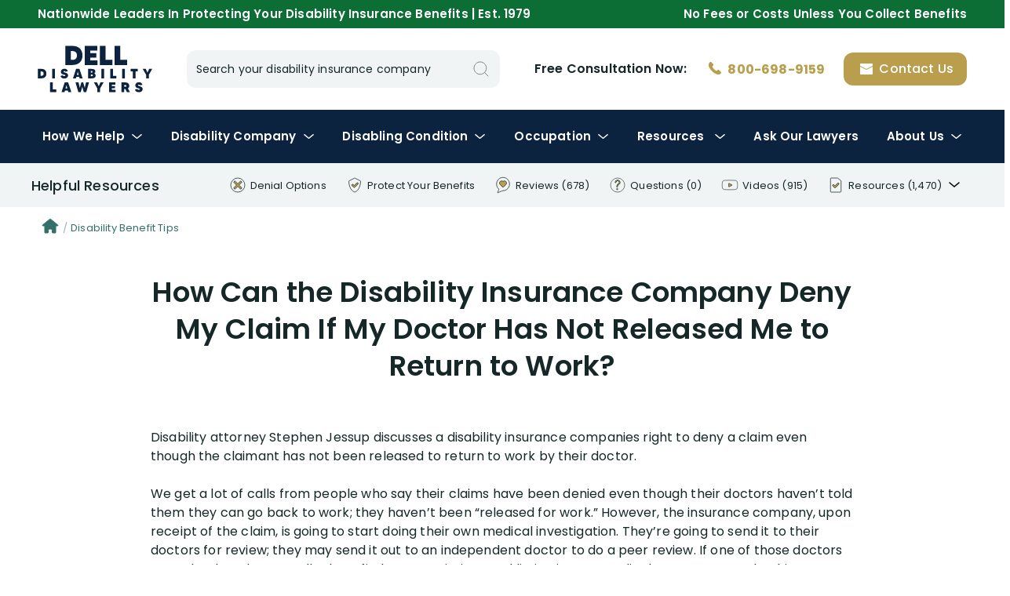

--- FILE ---
content_type: text/html; charset=UTF-8
request_url: https://www.diattorney.com/disability-benefit-tips/how-can-the-disability-insurance-company-deny-my-claim-if-my-doctor-has-not-released-me-to-return-to-work
body_size: 132614
content:
<!doctype html><html lang="en-US"><head><meta charset="UTF-8"><meta name="viewport" content="width=device-width, initial-scale=1"><meta name="copyright" content="2001-2026 Dell Disability Lawyers"><title>What Reasons Can Short Term Disability Be Denied?</title><meta name='robots' content='max-image-preview:large' /><link href='https://fonts.gstatic.com' crossorigin rel='preconnect' /><link rel='stylesheet' id='wp-block-library-css' href='https://www.diattorney.com/wp-includes/css/dist/block-library/style.min.css?ver=6.5.2' type='text/css' media='all' /><link rel='stylesheet' id='search-recorder-css' href='https://www.diattorney.com/wp-content/plugins/search-recorder/public/css/search-recorder-public.css?ver=1.0.0' type='text/css' media='all' /><link rel='stylesheet' id='ace-style-css' href='https://www.diattorney.com/wp-content/themes/ace/style.crush.css?1761938313&#038;ver=6.5.2' type='text/css' media='all' /><link rel='stylesheet' id='slick-css' href='https://www.diattorney.com/wp-content/themes/ace/js/slick/slick.crush.css?1761938313&#038;ver=6.5.2' type='text/css' media='all' /><link rel='stylesheet' id='fancybox-css' href='https://www.diattorney.com/wp-content/themes/ace/js/fancybox/jquery.fancybox.min.crush.css?1761938313&#038;ver=6.5.2' type='text/css' media='all' /><script type="text/javascript" src="https://www.diattorney.com/wp-includes/js/jquery/jquery.min.js?ver=3.7.1" id="jquery-core-js"></script><script type="text/javascript" src="https://www.diattorney.com/wp-includes/js/jquery/jquery-migrate.min.js?ver=3.4.1" id="jquery-migrate-js"></script><script type="text/javascript" src="https://www.diattorney.com/wp-content/plugins/search-recorder/public/js/search-recorder-public.js?ver=1.0.0" id="search-recorder-js"></script><script type="text/javascript" src="https://www.diattorney.com/wp-content/themes/ace/js/jquery-ui.min.js?ver=6.5.2" id="jquery-ui-js"></script><script type="text/javascript" src="https://www.diattorney.com/wp-content/themes/ace/js/slick/slick.min.js?ver=6.5.2" id="slick-js"></script><script type="text/javascript" src="https://www.diattorney.com/wp-content/themes/ace/js/fancybox/jquery.fancybox.min.js?ver=6.5.2" id="fancybox-js"></script><script type="text/javascript" src="https://www.diattorney.com/wp-content/themes/ace/js/main.js?ver=6.5.2" id="main-js"></script><link rel="canonical" href="https://www.diattorney.com/disability-benefit-tips/how-can-the-disability-insurance-company-deny-my-claim-if-my-doctor-has-not-released-me-to-return-to-work"><meta name="description" content="Denied disability benefits even though your doctor hasn&#039;t cleared you for work? Learn why insurance companies can deny claims without a return-to-work release."><style type="text/css">.recentcomments a{display:inline !important;padding:0 !important;margin:0 !important;}</style>		<style type="text/css">.site-title,.site-description {position: absolute;clip: rect(1px, 1px, 1px, 1px);}</style><noscript><style id="rocket-lazyload-nojs-css">.rll-youtube-player, [data-lazy-src]{display:none !important;}</style></noscript><!-- FAVICON --><link rel="apple-touch-icon" sizes="57x57" href="https://www.diattorney.com/wp-content/themes/ace/images/favicon/apple-icon-57x57.png"><link rel="apple-touch-icon" sizes="60x60" href="https://www.diattorney.com/wp-content/themes/ace/images/favicon/apple-icon-60x60.png"><link rel="apple-touch-icon" sizes="72x72" href="https://www.diattorney.com/wp-content/themes/ace/images/favicon/apple-icon-72x72.png"><link rel="apple-touch-icon" sizes="76x76" href="https://www.diattorney.com/wp-content/themes/ace/images/favicon/apple-icon-76x76.png"><link rel="apple-touch-icon" sizes="114x114" href="https://www.diattorney.com/wp-content/themes/ace/images/favicon/apple-icon-114x114.png"><link rel="apple-touch-icon" sizes="120x120" href="https://www.diattorney.com/wp-content/themes/ace/images/favicon/apple-icon-120x120.png"><link rel="apple-touch-icon" sizes="144x144" href="https://www.diattorney.com/wp-content/themes/ace/images/favicon/apple-icon-144x144.png"><link rel="apple-touch-icon" sizes="152x152" href="https://www.diattorney.com/wp-content/themes/ace/images/favicon/apple-icon-152x152.png"><link rel="apple-touch-icon" sizes="180x180" href="https://www.diattorney.com/wp-content/themes/ace/images/favicon/apple-icon-180x180.png"><link rel="icon" type="image/png" sizes="192x192"  href="https://www.diattorney.com/wp-content/themes/ace/images/favicon/android-icon-192x192.png"><link rel="icon" type="image/png" sizes="32x32" href="https://www.diattorney.com/wp-content/themes/ace/images/favicon/favicon-32x32.png"><link rel="icon" type="image/png" sizes="96x96" href="https://www.diattorney.com/wp-content/themes/ace/images/favicon/favicon-96x96.png"><link rel="icon" type="image/png" sizes="16x16" href="https://www.diattorney.com/wp-content/themes/ace/images/favicon/favicon-16x16.png"><link rel="manifest" href="https://www.diattorney.com/wp-content/themes/ace/images/favicon/manifest.json"><meta name="msapplication-TileColor" content="#ffffff"><meta name="msapplication-TileImage" content="https://www.diattorney.com/wp-content/themes/ace/images/favicon/ms-icon-144x144.png"><meta name="theme-color" content="#ffffff"><!-- END FAVICON --><!-- Schema: CORPORATION --><script type="application/ld+json">
{
  "@context": "https://schema.org",
  "@type": "Corporation",
  "name": "Dell Disability Lawyers",
  "alternateName": "Dell & Schaefer Attorneys, Chartered",
  "url": "https://www.diattorney.com",
  "logo": "https://www.diattorney.com/wp-content/themes/ace/images/logo-3.svg",
  "contactPoint": {
    "@type": "ContactPoint",
    "telephone": "800-698-9159",
    "contactType": "free legal consultation",
    "contactOption": "TollFree",
    "areaServed": "US",
    "availableLanguage": ["en","es"]
  },
  "sameAs": [
    "https://www.youtube.com/user/DisabilityAttorneys",
    "https://www.hg.org/attorney/dell-disability-lawyers/81573",
	"https://www.martindale.com/organization/disability-attorneys-dell-schaefer-657386/",
	"https://www.bbb.org/us/fl/weston/profile/lawyers/attorneys-dell-and-schaefer-chartered-0633-34002220",
	"https://www.google.com/search?newwindow=1&client=safari&sa=X&sca_esv=c949d4034829414a&rls=en&hl=ro-RO&tbm=lcl&sxsrf=ACQVn08eN7yu3ALZ4AMBB7qj9J67x7CDoQ:1710176440389&q=Dell+Disability+Lawyers+Recenzii&rflfq=1&num=20&stick=H4sIAAAAAAAAAONgkxI2MjQ3NjMyNDMxNjYzNzEyMTOw2MDI-IpRwSU1J0fBJbM4MSkzJ7OkUsEnsbwytahYISg1OTWvKjNzEStBJQDtChu5YAAAAA&rldimm=2173621643367424608&ved=2ahUKEwj24O3Z1-yEAxXBgv0HHTs2D8MQ9fQKegQIFhAF&biw=3599&bih=1523&dpr=1#lkt=LocalPoiReviews",
	"https://birdeye.com/disability-insurance-attorneys-dell-schaefer-154939675036118",
	"https://www.trustpilot.com/review/diattorney.com",
	"https://lawyers.findlaw.com/profile/view/1078961_1",
    "https://www.linkedin.com/company/attorneys-dell-and-schaefer-chartered",
	"https://www.facebook.com/diAttorney/",
	"https://www.lawyers.com/hollywood/florida/disability-attorneys-dell-schaefer-788755-f",
	"https://www.floridabar.org/attorneys-exchange/dell-schaefer/",
	"https://profiles.superlawyers.com/florida/hollywood/lawfirm/dell-and-schaefer-chartered/2f52935c-151c-4d1a-a791-5c4235622067.html",
	"https://www.avvo.com/attorneys/33331-fl-gregory-dell-1902483.html",
	"https://www.yelp.com/biz/dell-and-schaefer-attorneys-hollywood"
	]
}
</script><!-- Schema: RATING --><script type="application/ld+json">
{
	"@context": "https://schema.org",
	"@type": "CreativeWorkSeries",
	"name": "Dell Disability Lawyers",
	"aggregateRating": {
		"@type": "AggregateRating",
		"ratingValue": "5",
		"bestRating": "5",
		"ratingCount": "680"
	}
}
</script><!-- Schema: SITELINKS SEARCHBOX--><script type="application/ld+json"> {
	"@context": "https://schema.org",
	"@type": "WebSite",
	"url": "https://www.diattorney.com/",
	"potentialAction": {
	"@type": "SearchAction",
	"target": "https://www.diattorney.com/search?q={search_term_string}",
	"query-input": "required name=search_term_string"
	}
	} </script><!--  ADDED 2023.03.28 --><!-- Google Tag Manager --><script>(function(w,d,s,l,i){w[l]=w[l]||[];w[l].push({'gtm.start':
new Date().getTime(),event:'gtm.js'});var f=d.getElementsByTagName(s)[0],
j=d.createElement(s),dl=l!='dataLayer'?'&l='+l:'';j.async=true;j.src=
'https://www.googletagmanager.com/gtm.js?id='+i+dl;f.parentNode.insertBefore(j,f);
})(window,document,'script','dataLayer','GTM-TCNSLLQ');</script><!-- End Google Tag Manager --></head><body class="claim_tips-template-default single single-claim_tips postid-9259"><!--  ADDED 2023.03.28 --><!-- Google Tag Manager (noscript) --><noscript><iframe src="https://www.googletagmanager.com/ns.html?id=GTM-TCNSLLQ"height="0" width="0" style="display:none;visibility:hidden"></iframe></noscript><!-- End Google Tag Manager (noscript) --><div id="page" class="site"><header data-nosnippet id="masthead" class="site-header"><div class="top-menu"><div class="wrapper no-indent"><div class="split"><p class="desktop-hide mobile-show">A National Disability Insurance Law Firm</p><p class="desktop-show mobile-hide">Nationwide Leaders In Protecting Your Disability Insurance Benefits | Est. 1979</p><p class="desktop-show mobile-hide">No Fees or Costs Unless You Collect Benefits</p></div></div></div><div class="middle-menu"><div class="wrapper no-indent"><div class="split"><!-- Desktop --><strong><a class="section desktop logo"  style="width: 145.5px; height: 60px; text-indent: -9999px; background: url(https://www.diattorney.com/wp-content/themes/ace/images/logo-2.svg) 0 0 no-repeat; background-size: contain;" href="/" title="Dell Disability Lawyers">Disability Insurance Lawyer Services</a></strong><form class="section desktop search inline-inputs" id="topsearchform" action="/search" method="get"><div class="input-icon-container fluid"><div class="input-label-container fluid"><input type="text" name="q" class="color-supporting <!--connected-left -->small fluid" autocomplete="off" value=""><label>Search your disability insurance company</label></div><svg onclick="jQuery('#topsearchform').submit();" width="16" height="16" class="search" style="fill: none; cursor:pointer;" xmlns="http://www.w3.org/2000/svg" xmlns:xlink="http://www.w3.org/1999/xlink"><use xlink:href="#search" /></svg></div></form><div class="section desktop actions"><div class="text">Free Consultation <span class="verbose">with a <span class="mask">Disability Insurance </span>Lawyer</span> Now:</div><a href="tel:8006989159" class="call" title="Speak with a disability insurance attorney now"d><svg width="24" height="24" class="phone inline-icon" style="fill: none;" xmlns="http://www.w3.org/2000/svg" xmlns:xlink="http://www.w3.org/1999/xlink"><use xlink:href="#phone" /></svg><span>800-698-9159</span></a><a href="#consultation-form" class="button" title="Request a free legal consultation with a disability insurance attorney"><svg width="24" height="24" class="email-white inline-icon" style="fill: none;" xmlns="http://www.w3.org/2000/svg" xmlns:xlink="http://www.w3.org/1999/xlink"><use xlink:href="#email-white" /></svg><span>Contact Us</span></a></div><!-- Mobile --><div class="section mobile menu-trigger"><svg width="32" height="32" class="menu-secondary " style="fill: none;" xmlns="http://www.w3.org/2000/svg" xmlns:xlink="http://www.w3.org/1999/xlink"><use xlink:href="#menu-secondary" /></svg><svg width="32" height="32" class="close-black " style="fill: none;" xmlns="http://www.w3.org/2000/svg" xmlns:xlink="http://www.w3.org/1999/xlink"><use xlink:href="#close-black" /></svg></div><strong><a class="section mobile logo" href="/" style="width: 97px; height: 40px; text-indent: -9999px; background: url(https://www.diattorney.com/wp-content/themes/ace/images/logo-2.svg) 0 0 no-repeat; background-size: contain;" href="/">Disability Insurance Attorney Representation Nationwide</a></strong><div class="section mobile actions"><a href="tel:8006989159" class="call gold"><svg width="32" height="32" class="phone " style="fill: none;" xmlns="http://www.w3.org/2000/svg" xmlns:xlink="http://www.w3.org/1999/xlink"><use xlink:href="#phone" /></svg></a><a href="#consultation-form"><svg width="32" height="32" class="email-secondary " style="fill: none;" xmlns="http://www.w3.org/2000/svg" xmlns:xlink="http://www.w3.org/1999/xlink"><use xlink:href="#email-secondary" /></svg></a></div></div></div></div><div class="bottom-menu"><div class="wrapper no-indent"><ul class="nav"><li class="has-submenu"><a href="" onclick="return false;">How We Help<svg width="24" height="24" class="dropdown dropdown off" style="fill: none;" xmlns="http://www.w3.org/2000/svg" xmlns:xlink="http://www.w3.org/1999/xlink"><use xlink:href="#dropdown" /></svg><svg width="24" height="24" class="dropdown-secondary dropdown on" style="fill: none;" xmlns="http://www.w3.org/2000/svg" xmlns:xlink="http://www.w3.org/1999/xlink"><use xlink:href="#dropdown-secondary" /></svg></a><div class="submenu"><div class="wrapper"><div class="submenu-layout"><div class="submenu-layout-left"><div class="submenu-title">Our Lawyers Get Your Long-Term Disability Benefits Paid</div><script type="application/ld+json"></script><div class="video-placeholder " data-src="https://www.youtube.com/watch?v=VwOg-XrC1uo"><div class="poster" style="background-image: url('https://www.diattorney.com/wp-content/uploads/cached_images/VwOg-XrC1uo.jpg');"><svg width="60" height="60" class="play play" style="fill: none;" xmlns="http://www.w3.org/2000/svg" xmlns:xlink="http://www.w3.org/1999/xlink"><use xlink:href="#play" /></svg></div></div>												<p>98% percent of our clients collect disability insurance benefits. We have helped thousands of disability insurance claimants throughout the USA to collect hundreds of millions of dollars of disability insurance benefits. Thank you for considering our law firm to help you.</p></div><div class="submenu-layout-right"><div class="major-columns"><div class="column"><div class="submenu-title">Disability Denial Options</div><a href="/submit-strong-appeal-package" class="submenu-item"><div class="icon"><svg width="32" height="32" class="appeal " style="fill: none;" xmlns="http://www.w3.org/2000/svg" xmlns:xlink="http://www.w3.org/1999/xlink"><use xlink:href="#appeal" /></svg></div><div class="text"><div class="title">Submit A Strong Appeal Package</div><div class="description">We work with you, your doctors, and other experts to submit a very strong appeal</div></div></a><a href="/sue-your-disability-insurance-company" class="submenu-item"><div class="icon"><svg width="32" height="32" class="lawsuit " style="fill: none;" xmlns="http://www.w3.org/2000/svg" xmlns:xlink="http://www.w3.org/1999/xlink"><use xlink:href="#lawsuit" /></svg></div><div class="text"><div class="title">Sue Your Disability Company</div><div class="description">We have filed thousands of disability insurance lawsuits in federal Courts nationwide against every major disability insurance company.</div></div></a></div><div class="column"><div class="submenu-title">Protect Your Benefits</div><a href="/get-your-disability-application-approved" class="submenu-item"><div class="icon"><svg width="32" height="32" class="pen " style="fill: none;" xmlns="http://www.w3.org/2000/svg" xmlns:xlink="http://www.w3.org/1999/xlink"><use xlink:href="#pen" /></svg></div><div class="text"><div class="title">Get Your Disability Application Approved</div><div class="description">We help claimants throughout the entire application process</div></div></a><a href="/prevent-disability-benefit-denial" class="submenu-item"><div class="icon"><svg width="32" height="32" class="claim-handling " style="fill: none;" xmlns="http://www.w3.org/2000/svg" xmlns:xlink="http://www.w3.org/1999/xlink"><use xlink:href="#claim-handling" /></svg></div><div class="text"><div class="title">Prevent A Disability Benefit Denial</div><div class="description">We manage every aspect of your disability claim following benefits approval</div></div></a><a href="/negotiate-disability-buyout-settlement" class="submenu-item"><div class="icon"><svg width="32" height="32" class="lump-sum-buyout " style="fill: none;" xmlns="http://www.w3.org/2000/svg" xmlns:xlink="http://www.w3.org/1999/xlink"><use xlink:href="#lump-sum-buyout" /></svg></div><div class="text"><div class="title">Negotiate a Lump-Sum Settlement</div><div class="description">Our goal is to negotiate the highest possible buyout of your long-term disability policy</div></div></a></div><div class="column"><div class="submenu-title">Other Insurance Claims</div><a href="/long-term-care" class="submenu-item"><div class="icon"><svg width="32" height="32" class="long-term-care " style="fill: none;" xmlns="http://www.w3.org/2000/svg" xmlns:xlink="http://www.w3.org/1999/xlink"><use xlink:href="#long-term-care" /></svg></div><div class="text"><div class="title">Long Term Care Benefits</div><div class="description">We help you apply for long term care benefits, manage your claim on a monthly basis, and handle denials</div></div></a><a href="/life-insurance" class="submenu-item"><div class="icon"><svg width="32" height="32" class="life-insurance " style="fill: none;" xmlns="http://www.w3.org/2000/svg" xmlns:xlink="http://www.w3.org/1999/xlink"><use xlink:href="#life-insurance" /></svg></div><div class="text"><div class="title">Life Insurance Benefits</div><div class="description">We help families & beneficiaries to collect life insurance death benefits as result of the loss of a loved one or life insurance policy holder</div></div></a></div></div></div></div></div></div></li><li class="has-submenu"><a href="" onclick="return false;"><span class="first">Your&nbsp;</span>Disability Company<svg width="24" height="24" class="dropdown dropdown off" style="fill: none;" xmlns="http://www.w3.org/2000/svg" xmlns:xlink="http://www.w3.org/1999/xlink"><use xlink:href="#dropdown" /></svg><svg width="24" height="24" class="dropdown-secondary dropdown on" style="fill: none;" xmlns="http://www.w3.org/2000/svg" xmlns:xlink="http://www.w3.org/1999/xlink"><use xlink:href="#dropdown-secondary" /></svg></a><div class="submenu"><div class="wrapper"><div class="submenu-layout"><div class="submenu-layout-left"><div class="submenu-title">Learn How Your Disability Company Acts and Thinks</div><script type="application/ld+json"></script><div class="video-placeholder " data-src="https://www.youtube.com/watch?v=xN6q1tZ4RQk"><div class="poster" style="background-image: url('https://www.diattorney.com/wp-content/uploads/cached_images/xN6q1tZ4RQk.jpg');"><svg width="60" height="60" class="play play" style="fill: none;" xmlns="http://www.w3.org/2000/svg" xmlns:xlink="http://www.w3.org/1999/xlink"><use xlink:href="#play" /></svg></div></div>												<p>You can greatly increase your chances of long term disability insurance benefit approval by learning all about the claim handling tactics of your disability insurance company.</p><p><a href="/research-your-disability-insurance-company" class="bold">View All Disability Companies</a></p></div><div class="submenu-layout-right"><div class="submenu-title">Select your disability company below:</div><div class="link-grid four"><div class="link-grid-item"><a href="/aetna-disability-insurance-claims">Aetna</a></div><div class="link-grid-item"><a href="/aig-disability-insurance-claims">AIG</a></div><div class="link-grid-item"><a href="/american-united-disability-insurance-claims">American United</a></div><div class="link-grid-item"><a href="/ameritas-disability-insurance-claims">Ameritas</a></div><div class="link-grid-item"><a href="/anthem-disability-insurance-claims">Anthem</a></div><div class="link-grid-item"><a href="/assurant-disability-insurance-claims">Assurant</a></div><div class="link-grid-item"><a href="/assurity-life-disability-insurance-claims">Assurity Life</a></div><div class="link-grid-item"><a href="/axa-equitable-disability-insurance-claims">AXA Equitable</a></div><div class="link-grid-item"><a href="/berkshire-disability-insurance-claims">Berkshire</a></div><div class="link-grid-item"><a href="/boston-mutual-disability-insurance-claims">Boston Mutual</a></div><div class="link-grid-item"><a href="/broadspire-disability-insurance-claims">Broadspire</a></div><div class="link-grid-item"><a href="/chubb-disability-insurance-claims">Chubb</a></div><div class="link-grid-item"><a href="/cigna-disability-insurance-claims">Cigna</a></div><div class="link-grid-item"><a href="/colonial-disability-insurance-claims">Colonial</a></div><div class="link-grid-item"><a href="/companion-disability-insurance-claims">Companion</a></div><div class="link-grid-item"><a href="/davies-disability-insurance-claims">Davies</a></div><div class="link-grid-item"><a href="/dearborn-disability-insurance-claims">Dearborn</a></div><div class="link-grid-item"><a href="/dms-disability-insurance-claims">DMS</a></div><div class="link-grid-item"><a href="/great-west-disability-insurance-claims">Great West</a></div><div class="link-grid-item"><a href="/guardian-disability-insurance-claims">Guardian</a></div><div class="link-grid-item"><a href="/hartford-disability-insurance-claims">Hartford</a></div><div class="link-grid-item"><a href="/hm-life-disability-insurance-claims">HM Life Insurance</a></div><div class="link-grid-item"><a href="/illinois-mutual-disability-insurance-claims">Illinois Mutual</a></div><div class="link-grid-item"><a href="/jefferson-pilot-disability-insurance-claims">Jefferson Pilot</a></div><div class="link-grid-item"><a href="/liberty-mutual-disability-insurance-claims">Liberty Mutual</a></div><div class="link-grid-item"><a href="/lincoln-financial-disability-insurance-claims">Lincoln Financial</a></div><div class="link-grid-item"><a href="/lloyds-of-london-disability-insurance-claims">Lloyd's of London</a></div><div class="link-grid-item"><a href="/mass-mutual-disability-insurance-claims">Mass Mutual</a></div><div class="link-grid-item"><a href="/metlife-disability-insurance-claims">MetLife</a></div><div class="link-grid-item"><a href="/monarch-disability-insurance-claims">Monarch</a></div><div class="link-grid-item"><a href="/mutual-of-omaha-disability-insurance-claims">Mutual of Omaha</a></div><div class="link-grid-item"><a href="/new-york-life-disability-insurance-claims">New York Life</a></div><div class="link-grid-item"><a href="/northwestern-mutual-disability-insurance-claims">Northwestern Mutual</a></div><div class="link-grid-item"><a href="/ohio-national-disability-insurance-claims">Ohio National</a></div><div class="link-grid-item"><a href="/paul-revere-disability-insurance-claims">Paul Revere</a></div><div class="link-grid-item"><a href="/principal-disability-insurance-claims">Principal</a></div><div class="link-grid-item"><a href="/provident-disability-insurance-claims">Provident</a></div><div class="link-grid-item"><a href="/prudential-disability-insurance-claims">Prudential</a></div><div class="link-grid-item"><a href="/reassure-disability-insurance-claims">Reassure</a></div><div class="link-grid-item"><a href="/reliance-disability-insurance-claims">Reliance</a></div><div class="link-grid-item"><a href="/sedgwick-disability-insurance-claims">Sedgwick</a></div><div class="link-grid-item"><a href="/standard-disability-insurance-claims">Standard</a></div><div class="link-grid-item"><a href="/sun-life-disability-insurance-claims">Sun Life</a></div><div class="link-grid-item"><a href="/trustmark-disability-insurance-claims">Trustmark</a></div><div class="link-grid-item"><a href="/union-central-disability-insurance-claims">Union Central</a></div><div class="link-grid-item"><a href="/unum-disability-insurance-claims">Unum</a></div><div class="link-grid-item"><a href="/voya-disability-insurance-claims">Voya</a></div></div></div></div></div></div></li><li class="has-submenu"><a href="" onclick="return false;"><span class="first">Your&nbsp;</span><span class="second">Disabling&nbsp;</span> Condition<svg width="24" height="24" class="dropdown dropdown off" style="fill: none;" xmlns="http://www.w3.org/2000/svg" xmlns:xlink="http://www.w3.org/1999/xlink"><use xlink:href="#dropdown" /></svg><svg width="24" height="24" class="dropdown-secondary dropdown on" style="fill: none;" xmlns="http://www.w3.org/2000/svg" xmlns:xlink="http://www.w3.org/1999/xlink"><use xlink:href="#dropdown-secondary" /></svg></a><div class="submenu"><div class="wrapper"><div class="submenu-layout"><div class="submenu-layout-left"><div class="submenu-title">Discover How Your Disabling Condition Should be Presented to Your Disability Company</div><script type="application/ld+json"></script><div class="video-placeholder " data-src="https://www.youtube.com/watch?v=QLgxt4DADmA"><div class="poster" style="background-image: url('https://www.diattorney.com/wp-content/uploads/cached_images/QLgxt4DADmA.jpg');"><svg width="60" height="60" class="play play" style="fill: none;" xmlns="http://www.w3.org/2000/svg" xmlns:xlink="http://www.w3.org/1999/xlink"><use xlink:href="#play" /></svg></div></div>												<p>Disability insurance companies always argue that <em>diagnosis does not equal disability</em>. Proving that your medical condition is disabling is the most challenging aspect of any long term disability insurance claim.</p><p><a href="/your-medical-condition-and-disability-benefits" class="bold">View All Disabling Medical Conditions</a></p></div><div class="submenu-layout-right"><div class="submenu-title">Select your disabling condition below:</div><div class="link-grid four"><div class="link-grid-item"><a href="/depression-anxiety-disability-benefit-claims">Anxiety / Depression</a></div><div class="link-grid-item"><a href="/ataxia-disability-benefit-claims">Ataxia</a></div><div class="link-grid-item"><a href="/back-disorders-disability-benefit-claims">Back Disorders</a></div><div class="link-grid-item"><a href="/bipolar-disorder-disability-benefit-claims">Bipolar Disorder</a></div><div class="link-grid-item"><a href="/cancer-disability-benefit-claims">Cancer</a></div><div class="link-grid-item"><a href="/carpal-tunnel-syndrome-disability-benefit-claims">Carpal Tunnel Syndrome</a></div><div class="link-grid-item"><a href="/cerebral-atrophy-disability-benefit-claims">Cerebral Atrophy</a></div><div class="link-grid-item"><a href="/chronic-fatigue-syndrome-disability-benefit-claims">Chronic Fatigue Syndrome</a></div><div class="link-grid-item"><a href="/chronic-pain-disability-benefit-claims">Chronic Pain</a></div><div class="link-grid-item"><a href="/chronic-obstructive-pulmonary-disease-copd-disability-benefit-claims">COPD</a></div><div class="link-grid-item"><a href="/cognitive-limitations-disability-benefit-claims">Cognitive Limitations</a></div><div class="link-grid-item"><a href="/covid-19-disability-benefit-claims">Covid-19</a></div><div class="link-grid-item"><a href="/crohns-disease-disability-benefit-claims">Crohn's Disease</a></div><div class="link-grid-item"><a href="/diabetes-disability-benefit-claims">Diabetes</a></div><div class="link-grid-item"><a href="/ehlers-danlos-syndrome-disability-benefit-claims">Ehlers-Danlos Syndrome</a></div><div class="link-grid-item"><a href="/epilepsy-disability-benefit-claims">Epilepsy</a></div><div class="link-grid-item"><a href="/epstein-barr-virus-disability-benefit-claims">Epstein-Barr Virus</a></div><div class="link-grid-item"><a href="/eye-disorders-disability-benefit-claims">Eye Disorders</a></div><div class="link-grid-item"><a href="/fibromyalgia-disability-benefit-claims">Fibromyalgia</a></div><div class="link-grid-item"><a href="/gastrointestinal-disorders-disability-benefit-claims">Gastrointestinal Disorders</a></div><div class="link-grid-item"><a href="/headaches-migraines-disability-benefit-claims">Headaches & Migraines</a></div><div class="link-grid-item"><a href="/hearing-impairment-disability-benefit-claims">Hearing Impairment</a></div><div class="link-grid-item"><a href="/heart-disease-disability-benefit-claims">Heart Disease</a></div><div class="link-grid-item"><a href="/hepatitis-c-disability-benefit-claims">Hepatitis C</a></div><div class="link-grid-item"><a href="/hiv-aids-disability-benefit-claims">HIV / AIDS</a></div><div class="link-grid-item"><a href="/insomnia-disability-benefit-claims">Insomnia</a></div><div class="link-grid-item"><a href="/irritable-bowel-syndrome-disability-benefit-claims">IBS</a></div><div class="link-grid-item"><a href="/kidney-disease-disability-benefit-claims">Kidney Disease</a></div><div class="link-grid-item"><a href="/knee-disorders-disability-benefit-claims">Knee Disorders</a></div><div class="link-grid-item"><a href="/lupus-disability-benefit-claims">Lupus</a></div><div class="link-grid-item"><a href="/lyme-disease-disability-benefit-claims">Lyme Disease</a></div><div class="link-grid-item"><a href="/macular-degeneration-disability-benefit-claims">Macular Degeneration</a></div><div class="link-grid-item"><a href="/macular-edema-eye-disorder-disability-benefit-claims">Macular Edema</a></div><div class="link-grid-item"><a href="/menieres-disease-disability-benefit-claims">Meniere's Disease</a></div><div class="link-grid-item"><a href="/multiple-sclerosis-disability-benefit-claims">Multiple Sclerosis</a></div><div class="link-grid-item"><a href="/neck-cervical-disorders-disability-benefit-claims">Neck / Cervical Disorders</a></div><div class="link-grid-item"><a href="/osteoarthritis-disability-benefit-claims">Osteoarthritis</a></div><div class="link-grid-item"><a href="/parkinsons-disability-benefit-claims">Parkinson's Disease</a></div><div class="link-grid-item"><a href="/peripheral-neuropathy-disability-benefit-claims">Peripheral Neuropathy</a></div><div class="link-grid-item"><a href="/psychosis-disability-benefit-claims">Psychosis</a></div><div class="link-grid-item"><a href="/ptsd-disability-benefit-claims">PTSD</a></div><div class="link-grid-item"><a href="/rheumatoid-arthritis-disability-benefit-claims">Rheumatoid Arthritis</a></div><div class="link-grid-item"><a href="/rsd-disability-benefit-claims">RSD</a></div><div class="link-grid-item"><a href="/seizures-non-epileptic-disability-benefit-claims">Non-Epileptic Seizures</a></div><div class="link-grid-item"><a href="/shoulder-disorders-disability-benefit-claims">Shoulder Disorders</a></div><div class="link-grid-item"><a href="/sleep-apnea-disability-benefit-claims">Sleep Apnea</a></div><div class="link-grid-item"><a href="/speech-disorders-disability-benefit-claims">Speech Disorders</a></div><div class="link-grid-item"><a href="/stroke-disability-benefit-claims/">Stroke</a></div><div class="link-grid-item"><a href="/substance-abuse-disorder-disability-benefit-claims">Substance Abuse Disorder</a></div><div class="link-grid-item"><a href="/syncope-disability-benefit-claims">Syncope</a></div><div class="link-grid-item"><a href="/vestibular-dysfunction-disability-benefit-claims">Vestibular Dysfunction</a></div></div></div></div></div></div></li><li class="has-submenu"><a href="" onclick="return false;"><span class="first">Your&nbsp;</span>Occupation<svg width="24" height="24" class="dropdown dropdown off" style="fill: none;" xmlns="http://www.w3.org/2000/svg" xmlns:xlink="http://www.w3.org/1999/xlink"><use xlink:href="#dropdown" /></svg><svg width="24" height="24" class="dropdown-secondary dropdown on" style="fill: none;" xmlns="http://www.w3.org/2000/svg" xmlns:xlink="http://www.w3.org/1999/xlink"><use xlink:href="#dropdown-secondary" /></svg></a><div class="submenu"><div class="wrapper"><div class="submenu-layout"><div class="submenu-layout-left"><div class="submenu-title">Explore How Disability Companies Evaluate Your Occupation</div><script type="application/ld+json"></script><div class="video-placeholder " data-src="https://www.youtube.com/watch?v=1MrmlZqs7rw"><div class="poster" style="background-image: url('https://www.diattorney.com/wp-content/uploads/cached_images/1MrmlZqs7rw.jpg');"><svg width="60" height="60" class="play play" style="fill: none;" xmlns="http://www.w3.org/2000/svg" xmlns:xlink="http://www.w3.org/1999/xlink"><use xlink:href="#play" /></svg></div></div>												<p>Disability insurance companies are notorious for minimizing your occupational duties. This technique is used as a tool to prove that you can perform duties which differ from the job you actually performed while working.</p><p><a href="/your-occupation-and-disability-benefits" class="bold">View All Occupations</a></p></div><div class="submenu-layout-right"><div class="submenu-title">Select your occupation at the time you became disabled:</div><div class="link-grid four"><div class="link-grid-item"><a href="/accountant-aicpa-disability-benefit-claims">Accountant & AICPA</a></div><div class="link-grid-item"><a href="/airline-pilot-disability-benefit-claims">Airline Pilot</a></div><div class="link-grid-item"><a href="/anesthesiologist-disability-benefit-claims">Anesthesiologist</a></div><div class="link-grid-item"><a href="/business-owner-disability-benefit-claims">Business Owner</a></div><div class="link-grid-item"><a href="/cardiologist-disability-benefit-claims">Cardiologist</a></div><div class="link-grid-item"><a href="/ceo-cfo-director-disability-benefit-claims">CEO, CFO & Director</a></div><div class="link-grid-item"><a href="/consultant-disability-benefit-claims">Consultant</a></div><div class="link-grid-item"><a href="/dentist-disability-benefit-claims">Dentist</a></div><div class="link-grid-item"><a href="/doctor-disability-benefit-claims">Doctor</a></div><div class="link-grid-item"><a href="/emergency-room-doctor-disability-benefit-claims">Emergency Room Doctor</a></div><div class="link-grid-item"><a href="/engineer-disability-benefit-claims">Engineer</a></div><div class="link-grid-item"><a href="/family-internal-medicine-doctor-disability-benefit-claims">Family and Internal Medicine Doctor</a></div><div class="link-grid-item"><a href="/financial-advisor-disability-benefit-claims">Financial Advisor & Planner</a></div><div class="link-grid-item"><a href="/insurance-claim-adjuster-disability-benefit-claims">Insurance Claim Adjuster</a></div><div class="link-grid-item"><a href="/it-professional-disability-benefit-claims">IT Professional</a></div><div class="link-grid-item"><a href="/police-officer-disability-benefit-claims">Law Enforcement Officer</a></div><div class="link-grid-item"><a href="/manager-disability-benefit-claims">Manager</a></div><div class="link-grid-item"><a href="/nfl-player-disability-benefit-claims">NFL Player</a></div><div class="link-grid-item"><a href="/nurse-disability-benefit-claims">Nurse</a></div><div class="link-grid-item"><a href="/obgyn-disability-benefit-claims">OBGYN</a></div><div class="link-grid-item"><a href="/ophthalmologist-disability-benefit-claims">Ophthalmologist</a></div><div class="link-grid-item"><a href="/otolaryngologist-disability-benefit-claims">Otolaryngologist</a></div><div class="link-grid-item"><a href="/pediatrician-disability-benefit-claims">Pediatrician</a></div><div class="link-grid-item"><a href="/pharmacist-disability-benefit-claims">Pharmacist</a></div><div class="link-grid-item"><a href="/physician-assistant-disability-benefit-claims">Physician Assistant</a></div><div class="link-grid-item"><a href="/podiatrist-disability-benefit-claims">Podiatrist</a></div><div class="link-grid-item"><a href="/psychologist-psychiatrist-disability-benefit-claims">Psychologist & Psychiatrist</a></div><div class="link-grid-item"><a href="/radiologist-disability-benefit-claims">Radiologist</a></div><div class="link-grid-item"><a href="/real-estate-broker-disability-benefit-claims">Real Estate Broker</a></div><div class="link-grid-item"><a href="/salesperson-disability-benefit-claims">Salesperson</a></div><div class="link-grid-item"><a href="/software-developer-disability-benefit-claims">Software Developer</a></div><div class="link-grid-item"><a href="/surgeon-disability-benefit-claims">Surgeon</a></div></div></div></div></div></div></li><li class="has-submenu"><a href="" onclick="return false;">Resources&nbsp;<span class="first">to Help You Win</span><svg width="24" height="24" class="dropdown dropdown off" style="fill: none;" xmlns="http://www.w3.org/2000/svg" xmlns:xlink="http://www.w3.org/1999/xlink"><use xlink:href="#dropdown" /></svg><svg width="24" height="24" class="dropdown-secondary dropdown on" style="fill: none;" xmlns="http://www.w3.org/2000/svg" xmlns:xlink="http://www.w3.org/1999/xlink"><use xlink:href="#dropdown-secondary" /></svg></a><div class="submenu"><div class="wrapper"><div class="submenu-layout"><div class="submenu-layout-left"><div class="submenu-title">Knowledge is Power. Learn Everything About Disability Insurance Claims</div><div class="video-placeholder"><div class="poster" style="background-image: url('/wp-content/themes/ace/images/dropdown-resources.jpg');"></div></div><p>We hope you enjoy these great resources and we invite you to ask our disability insurance lawyer any questions or to leave a review about your experience with your disability insurance company</p><p><a href="/resources-to-help-you-win-disability-insurance-benefits" class="bold">View All Resources</a></p></div><div class="submenu-layout-right"><div class="submenu-title">Select from these categories to learn more:</div><div class="major-columns"><div class="column"><a href="/disability-insurance-companies-reviews-and-ratings" class="submenu-item"><div class="icon"><svg width="32" height="32" class="reviews " style="fill: none;" xmlns="http://www.w3.org/2000/svg" xmlns:xlink="http://www.w3.org/1999/xlink"><use xlink:href="#reviews" /></svg></div><div class="text"><div class="title">Disability Company Reviews</div><div class="description">Read reviews or write a review about your disability insurance company</div></div></a><a href="/disability-insurance-companies-comparison" class="submenu-item"><div class="icon"><svg width="32" height="32" class="appeal " style="fill: none;" xmlns="http://www.w3.org/2000/svg" xmlns:xlink="http://www.w3.org/1999/xlink"><use xlink:href="#appeal" /></svg></div><div class="text"><div class="title">Disability Company Comparison Tool</div><div class="description">Select Disability Insurance Companies to Compare</div></div></a><a href="/search?types_selected[]=resolved_cases" class="submenu-item"><div class="icon"><svg width="32" height="32" class="lawsuit " style="fill: none;" xmlns="http://www.w3.org/2000/svg" xmlns:xlink="http://www.w3.org/1999/xlink"><use xlink:href="#lawsuit" /></svg></div><div class="text"><div class="title">Dell Disability Cases</div><div class="description">Learn how we helped our clients to win long-term disability benefits</div></div></a><!--<a href="/dell-disability-lawyers/radio-interviews" class="submenu-item"><div class="icon"><svg width="32" height="32" class="podcast " style="fill: none;" xmlns="http://www.w3.org/2000/svg" xmlns:xlink="http://www.w3.org/1999/xlink"><use xlink:href="#podcast" /></svg></div><div class="text"><div class="title">Protect Your Benefits Podcast</div><div class="description">If you have a private disability policy, then you are not subject to ERISA laws and we utilize every available option to get your benefits.</div></div></a>--></div><div class="column"><a href="/ask-our-disability-benefit-lawyers" class="submenu-item"><div class="icon"><svg width="32" height="32" class="answer " style="fill: none;" xmlns="http://www.w3.org/2000/svg" xmlns:xlink="http://www.w3.org/1999/xlink"><use xlink:href="#answer" /></svg></div><div class="text"><div class="title">Answered Questions</div><div class="description">Ask or search questions answered by our disability insurance attorneys</div></div></a><a href="/disability-lawsuit-stories" class="submenu-item"><div class="icon"><svg width="32" height="32" class="content-0 " style="fill: none;" xmlns="http://www.w3.org/2000/svg" xmlns:xlink="http://www.w3.org/1999/xlink"><use xlink:href="#content-0" /></svg></div><div class="text"><div class="title">Disability Lawsuit Stories</div><div class="description">Review disability denial lawsuit decisions from courts nationwide</div></div></a><!--<a href="/search?types_selected[]=case_summaries" class="submenu-item"><div class="icon"><svg width="32" height="32" class="cases " style="fill: none;" xmlns="http://www.w3.org/2000/svg" xmlns:xlink="http://www.w3.org/1999/xlink"><use xlink:href="#cases" /></svg></div><div class="text"><div class="title">Free e-Books</div><div class="description">Our goal is to negatiate the highest possible buyout of your long-term disability policy.</div></div></a>--></div><div class="column"><a href="/disability-benefit-tips" class="submenu-item"><div class="icon"><svg width="32" height="32" class="knowledge " style="fill: none;" xmlns="http://www.w3.org/2000/svg" xmlns:xlink="http://www.w3.org/1999/xlink"><use xlink:href="#knowledge" /></svg></div><div class="text"><div class="title">Disability Benefit Tips</div><div class="description">Helpful tips to get your disability insurance benefits paid and prevent denial</div></div></a><a href="/video" class="submenu-item"><div class="icon"><svg width="32" height="32" class="youtube " style="fill: none;" xmlns="http://www.w3.org/2000/svg" xmlns:xlink="http://www.w3.org/1999/xlink"><use xlink:href="#youtube" /></svg></div><div class="text"><div class="title">Helpful Videos</div><div class="description">Watch or search hundreds of disability insurance claim videos. New videos weekly!</div></div></a></div></div></div></div></div></div></li><li class="expendable"><a href="/ask-our-disability-benefit-lawyers"><span>Ask Our Lawyers</span></a></li><li class="has-submenu"><a href="" onclick="return false;">About Us<svg width="24" height="24" class="dropdown dropdown off" style="fill: none;" xmlns="http://www.w3.org/2000/svg" xmlns:xlink="http://www.w3.org/1999/xlink"><use xlink:href="#dropdown" /></svg><svg width="24" height="24" class="dropdown-secondary dropdown on" style="fill: none;" xmlns="http://www.w3.org/2000/svg" xmlns:xlink="http://www.w3.org/1999/xlink"><use xlink:href="#dropdown-secondary" /></svg></a><div class="submenu"><div class="wrapper"><div class="submenu-layout"><div class="submenu-layout-left"><div class="submenu-title">Experienced, Reliable, Compassionate</div><script type="application/ld+json"></script><div class="video-placeholder " data-src="https://www.youtube.com/watch?v=VwOg-XrC1uo"><div class="poster" style="background-image: url('https://www.diattorney.com/wp-content/uploads/cached_images/VwOg-XrC1uo.jpg');"><svg width="60" height="60" class="play play" style="fill: none;" xmlns="http://www.w3.org/2000/svg" xmlns:xlink="http://www.w3.org/1999/xlink"><use xlink:href="#play" /></svg></div></div>												<p>Established in 1979, we are a national disability insurance law firm that helps individuals collect disability insurance benefits. We have helped thousands of claimants throughout the USA collect over $800 million in disability benefits and we know exactly what it takes to get your benefits paid. We welcome you to contact us for a free phone consultation with one of our disability insurance lawyers.</p></div><div class="submenu-layout-right"><div class="major-columns"><div class="column"><div class="submenu-title">Get to Know Us</div><a href="/dell-disability-lawyers" class="submenu-item small"><div class="icon"><svg width="32" height="32" class="overview " style="fill: none;" xmlns="http://www.w3.org/2000/svg" xmlns:xlink="http://www.w3.org/1999/xlink"><use xlink:href="#overview" /></svg></div><div class="text"><div class="title">Overview</div></div></a><a href="/client-testimonials" class="submenu-item small"><div class="icon"><svg width="32" height="32" class="reviews " style="fill: none;" xmlns="http://www.w3.org/2000/svg" xmlns:xlink="http://www.w3.org/1999/xlink"><use xlink:href="#reviews" /></svg></div><div class="text"><div class="title">Our Law Firm Reviews</div></div></a><a href="/dell-disability-cases" class="submenu-item small"><div class="icon"><svg width="32" height="32" class="cases " style="fill: none;" xmlns="http://www.w3.org/2000/svg" xmlns:xlink="http://www.w3.org/1999/xlink"><use xlink:href="#cases" /></svg></div><div class="text"><div class="title">Dell Disability Cases</div></div></a><a href="https://www.youtube.com/c/DisabilityAttorneys" class="submenu-item small"><div class="icon"><svg width="32" height="32" class="youtube " style="fill: none;" xmlns="http://www.w3.org/2000/svg" xmlns:xlink="http://www.w3.org/1999/xlink"><use xlink:href="#youtube" /></svg></div><div class="text"><div class="title">Our Youtube Channel</div></div></a><a href="/dell-disability-lawyers/locations" class="submenu-item small"><div class="icon"><svg width="32" height="32" class="locations " style="fill: none;" xmlns="http://www.w3.org/2000/svg" xmlns:xlink="http://www.w3.org/1999/xlink"><use xlink:href="#locations" /></svg></div><div class="text"><div class="title">Locations</div></div></a><a href="/contact" class="submenu-item small"><div class="icon"><svg width="32" height="32" class="email-secondary " style="fill: none;" xmlns="http://www.w3.org/2000/svg" xmlns:xlink="http://www.w3.org/1999/xlink"><use xlink:href="#email-secondary" /></svg></div><div class="text"><div class="title">Contact Us</div></div></a></div><div class="column"><div class="submenu-title">Media</div><a href="/dell-disability-lawyers/radio-interviews" class="submenu-item small"><div class="icon"><svg width="32" height="32" class="radio " style="fill: none;" xmlns="http://www.w3.org/2000/svg" xmlns:xlink="http://www.w3.org/1999/xlink"><use xlink:href="#radio" /></svg></div><div class="text"><div class="title">Radio Interviews</div></div></a><a href="/dell-disability-lawyers/publications" class="submenu-item small"><div class="icon"><svg width="32" height="32" class="publications " style="fill: none;" xmlns="http://www.w3.org/2000/svg" xmlns:xlink="http://www.w3.org/1999/xlink"><use xlink:href="#publications" /></svg></div><div class="text"><div class="title">Publications & Lectures</div></div></a><a href="/dell-disability-lawyers/awards" class="submenu-item small"><div class="icon"><svg width="32" height="32" class="awards " style="fill: none;" xmlns="http://www.w3.org/2000/svg" xmlns:xlink="http://www.w3.org/1999/xlink"><use xlink:href="#awards" /></svg></div><div class="text"><div class="title">Awards & Recognition</div></div></a><a href="/dell-disability-lawyers/charity-community" class="submenu-item small"><div class="icon"><svg width="32" height="32" class="community " style="fill: none;" xmlns="http://www.w3.org/2000/svg" xmlns:xlink="http://www.w3.org/1999/xlink"><use xlink:href="#community" /></svg></div><div class="text"><div class="title">Community & Charity</div></div></a></div><div class="column"><div class="submenu-title">Our Lawyers</div><a href="/dell-disability-lawyers/gregory-dell" class="submenu-item single lawyer-item"><div class="text"><div class="title"><!-- <div class="avatar" style="background-image: url('https://source.unsplash.com/random');"></div> --><span>Gregory Dell</span></div></div></a><a href="/dell-disability-lawyers/steven-dell" class="submenu-item single lawyer-item"><div class="text"><div class="title"><!-- <div class="avatar" style="background-image: url('https://source.unsplash.com/random');"></div> --><span>Steven Dell</span></div></div></a><a href="/dell-disability-lawyers/alex-palamara" class="submenu-item single lawyer-item"><div class="text"><div class="title"><!-- <div class="avatar" style="background-image: url('https://source.unsplash.com/random');"></div> --><span>Alex Palamara</span></div></div></a><a href="/dell-disability-lawyers/cesar-gavidia" class="submenu-item single lawyer-item"><div class="text"><div class="title"><!-- <div class="avatar" style="background-image: url('https://source.unsplash.com/random');"></div> --><span>Cesar Gavidia</span></div></div></a><a href="/dell-disability-lawyers/jay-symonds" class="submenu-item single lawyer-item"><div class="text"><div class="title"><!-- <div class="avatar" style="background-image: url('https://source.unsplash.com/random');"></div> --><span>Jay Symonds</span></div></div></a><a href="/dell-disability-lawyers/rachel-alters" class="submenu-item single lawyer-item"><div class="text"><div class="title"><!-- <div class="avatar" style="background-image: url('https://source.unsplash.com/random');"></div> --><span>Rachel Alters</span></div></div></a><a href="/dell-disability-lawyers/stephen-jessup" class="submenu-item single lawyer-item"><div class="text"><div class="title"><!-- <div class="avatar" style="background-image: url('https://source.unsplash.com/random');"></div> --><span>Stephen Jessup</span></div></div></a></div></div></div></div></div></div></li></ul></div></div></header><!-- Mobile Menu HTML --><div data-nosnippet class="mobile-menu"><form class="mobile-search" action="/search" method="get"><div class="wrapper no-indent inline-inputs"><div class="input-label-container fluid"><input type="text" name="q" class="color-supporting connected-right small fluid"><label>Search your disability insurance company</label></div><button type="submit" class="button connected-left"><svg width="24" height="24" class="search-white inline-icon" style="fill: none;" xmlns="http://www.w3.org/2000/svg" xmlns:xlink="http://www.w3.org/1999/xlink"><use xlink:href="#search-white" /></svg></button></div></form></div><div id="content" class="site-content">	<!--New:- time:0.26691007614136- mem:7.9057693481445 MiB- peak:12 MiB--><?//= Helpers\Templates::to_string($resource_meta['hero'], 'hero') ?><section class="subnav"><div class="wrapper half-indent"><div class="split"><div class="title">Helpful Resources</div><div class="nav-element"><a href="#denial-options"><svg width="24" height="24" class="denial " style="fill: none;" xmlns="http://www.w3.org/2000/svg" xmlns:xlink="http://www.w3.org/1999/xlink"><use xlink:href="#denial" /></svg><span>Denial Options</span></a></div><div class="nav-element"><a href="#benefits"><svg width="24" height="24" class="protection " style="fill: none;" xmlns="http://www.w3.org/2000/svg" xmlns:xlink="http://www.w3.org/1999/xlink"><use xlink:href="#protection" /></svg><span><span class="subhidesmall">Protect Your&nbsp;</span>Benefits</span></a></div><div class="nav-element"><a href="#company-reviews"><svg width="24" height="24" class="reviews " style="fill: none;" xmlns="http://www.w3.org/2000/svg" xmlns:xlink="http://www.w3.org/1999/xlink"><use xlink:href="#reviews" /></svg><span>Reviews <span class="num">(678)</span></span></a></div><div class="nav-element"><a href="#answered-questions"><svg width="24" height="24" class="answer " style="fill: none;" xmlns="http://www.w3.org/2000/svg" xmlns:xlink="http://www.w3.org/1999/xlink"><use xlink:href="#answer" /></svg><span>Questions <span class="num">(0)</span></span></a></div><div class="nav-element"><a href="#company-videos"><svg width="24" height="24" class="youtube " style="fill: none;" xmlns="http://www.w3.org/2000/svg" xmlns:xlink="http://www.w3.org/1999/xlink"><use xlink:href="#youtube" /></svg><span>Videos <span class="num">(915)</span></span></a></div><div class="nav-element has-sub-menu mobile-nav-hide"><a href="javascript:;"><svg width="24" height="24" class="cases " style="fill: none;" xmlns="http://www.w3.org/2000/svg" xmlns:xlink="http://www.w3.org/1999/xlink"><use xlink:href="#cases" /></svg><span>Resources <span class="num">(1,470)</span></span><svg width="16" height="16" class="dropdown-black dropdown" style="fill: none;" xmlns="http://www.w3.org/2000/svg" xmlns:xlink="http://www.w3.org/1999/xlink"><use xlink:href="#dropdown-black" /></svg></a><div class="sub-menu"><div class="nav-element"><a href="#benefit-tips"><svg width="24" height="24" class="knowledge " style="fill: none;" xmlns="http://www.w3.org/2000/svg" xmlns:xlink="http://www.w3.org/1999/xlink"><use xlink:href="#knowledge" /></svg><span>Disability Benefit Tips (331)</span></a></div><div class="nav-element"><a href="#lawsuit-stories"><svg width="24" height="24" class="content-0 " style="fill: none;" xmlns="http://www.w3.org/2000/svg" xmlns:xlink="http://www.w3.org/1999/xlink"><use xlink:href="#content-0" /></svg><span>Disability Lawsuit Stories (765)</span></a></div><div class="nav-element"><a href="#disability-cases"><svg width="24" height="24" class="lawsuit " style="fill: none;" xmlns="http://www.w3.org/2000/svg" xmlns:xlink="http://www.w3.org/1999/xlink"><use xlink:href="#lawsuit" /></svg><span>Dell Disability Cases (374)</span></a></div></div></div>			</div></div></section><main role="main"><section class="breadcrumbs"><div class="wrapper"><div class="split"><a href="/"><svg width="24" height="24" class="home-green " style="fill: none;" xmlns="http://www.w3.org/2000/svg" xmlns:xlink="http://www.w3.org/1999/xlink"><use xlink:href="#home-green" /></svg></a><a href="/search?types_selected[]=claim_tips">Disability Benefit Tips</a>				</div></div></section><section class="post-type-details single-resources"><div class="wrapper"><div class="content wysiwyg"><h1>How Can the Disability Insurance Company Deny My Claim If My Doctor Has Not Released Me to Return to Work?</h1><!--					<p><strong>Sep 14, 2010</strong></p>--><html><body>	<div class="video-placeholder" data-src="https://www.youtube.com/watch?v=YcajV8W3nGM"><div class="poster" style="background-image: url('https://www.diattorney.com/wp-content/uploads/cached_images/YcajV8W3nGM.jpg');"><svg xmlns="http://www.w3.org/2000/svg" xmlns:xlink="http://www.w3.org/1999/xlink" width="60" height="60" class="play play" style="fill: none;"><use xlink:href="#play"></use></svg></div></div><p><span id="urn:enhancement-33" class="textannotation disambiguated wl-creative-work">Disability</span> attorney Stephen Jessup discusses a disability insurance companies right to deny a claim even though the claimant has not been released to return to work by their doctor.</p><p>We get a lot of calls from people who say their claims have been denied even though their doctors haven’t told them they can go back to work; they haven’t been “released for work.” However, the insurance company, upon receipt of the claim, is going to start doing their own medical investigation. They’re going to send it to their doctors for review; they may send it out to an independent doctor to do a peer review. If one of those doctors come back and say, “Well, I don’t find any restrictions and limitations or medical reasons as to why this person shouldn’t be working,” the insurance company can rely upon those doctors to deny your claim, regardless of what your actual treating physicians are stating.</p></body></html>				</div><br><div class="related"><strong>Related:</strong> <a href="https://www.diattorney.com/dell-disability-lawyers/stephen-jessup">Stephen Jessup</a></div><div class="helpful-bar helpful " data-post-id="9259"><div class="helpful-item label">Did you find this helpful?</div><a class="helpful-item like"><svg width="24" height="24" class="like-blue " style="fill: none;" xmlns="http://www.w3.org/2000/svg" xmlns:xlink="http://www.w3.org/1999/xlink"><use xlink:href="#like-blue" /></svg><span>Helpful (<span class="helpful-count">0</span>)</span></a><a class="helpful-item dislike"><svg width="24" height="24" class="dislike-blue " style="fill: none;" xmlns="http://www.w3.org/2000/svg" xmlns:xlink="http://www.w3.org/1999/xlink"><use xlink:href="#dislike-blue" /></svg><span>Unhelpful (<span class="unhelpful-count">1</span>)</span></a></div></div></section></main><section data-nosnippet class="post-type-accordion single-claim_tips"><div class="wrapper"><h2 class="h1">Resources to Help You Win Disability Benefits</h2><div class="accordion large"><div class="accordion-item" id="denial-options"><div class="title"><div class="icon"><svg width="32" height="32" class="denial " style="fill: none;" xmlns="http://www.w3.org/2000/svg" xmlns:xlink="http://www.w3.org/1999/xlink"><use xlink:href="#denial" /></svg></div><div class="text">Disability Benefit Denial Options</div><div class="arrow"><svg width="32" height="32" class="dropdown-black " style="fill: none;" xmlns="http://www.w3.org/2000/svg" xmlns:xlink="http://www.w3.org/1999/xlink"><use xlink:href="#dropdown-black" /></svg></div></div><div class="content"><div class="icon-text-block"><div class="icon"><img src="https://www.diattorney.com/wp-content/uploads/2021/05/icon-appeal.svg" alt="" /></div><div class="text wysiwyg"><h5>Submit a Strong Appeal Package</h5><p>We work with you, your doctors, and other experts to submit a very strong appeal.</p><p><a class="button color-secondary" href="/submit-strong-appeal-package">Learn more</a></p></div></div><div class="icon-text-block"><div class="icon"><img src="https://www.diattorney.com/wp-content/uploads/2021/05/icon-lawsuit.svg" alt="" /></div><div class="text wysiwyg"><h5>Sue Your Disability Insurance Company</h5><p>We have filed thousands of disability denial lawsuits in federal Courts nationwide.</p><p><a class="button color-secondary" href="/sue-your-disability-insurance-company">Learn more</a></p></div></div></div></div><div class="accordion-item" id="benefits"><div class="title"><div class="icon"><svg width="32" height="32" class="protection " style="fill: none;" xmlns="http://www.w3.org/2000/svg" xmlns:xlink="http://www.w3.org/1999/xlink"><use xlink:href="#protection" /></svg></div><div class="text">Protect Your Benefits</div><div class="arrow"><svg width="32" height="32" class="dropdown-black " style="fill: none;" xmlns="http://www.w3.org/2000/svg" xmlns:xlink="http://www.w3.org/1999/xlink"><use xlink:href="#dropdown-black" /></svg></div></div><div class="content"><div class="icon-text-block"><div class="icon"><img src="https://www.diattorney.com/wp-content/uploads/2021/05/icon-pen-0.svg" alt="" /></div><div class="text wysiwyg"><h5>Get Your Disability Application Approved</h5><div class="text"><div class="description">We help claimants throughout the entire application process.</div></div><p><a class="button color-secondary" href="/get-your-disability-application-approved">Learn more</a></p></div></div><div class="icon-text-block"><div class="icon"><img src="https://www.diattorney.com/wp-content/uploads/2021/05/icon-claim-handling.svg" alt="" /></div><div class="text wysiwyg"><h5>Prevent a Disability Benefit Denial</h5><div class="text"><div class="description">We manage every aspect of your disability claim following claim approval.</div></div><p><a class="button color-secondary" href="/prevent-disability-benefit-denial">Learn more</a></p></div></div><div class="icon-text-block"><div class="icon"><img src="https://www.diattorney.com/wp-content/uploads/2021/05/icon-lump-sum-buyout.svg" alt="" /></div><div class="text wysiwyg"><h5>Negotiate a Lump-Sum Settlement</h5><p>Our goal is to negotiate the highest possible buyout of your long-term disability policy.</p><p><a class="button color-secondary" href="/negotiate-disability-buyout-settlement">Learn more</a></p></div></div></div></div><div class="accordion-item" id="company-reviews"><div class="title"><div class="icon"><svg width="32" height="32" class="reviews " style="fill: none;" xmlns="http://www.w3.org/2000/svg" xmlns:xlink="http://www.w3.org/1999/xlink"><use xlink:href="#reviews" /></svg></div><div class="text"><span>Disability Company Reviews</span><div class="stars"><svg width="24" height="24" class="inactive star" style="fill: none;" xmlns="http://www.w3.org/2000/svg" xmlns:xlink="http://www.w3.org/1999/xlink"><use xlink:href="#inactive" /></svg><svg width="24" height="24" class="inactive star" style="fill: none;" xmlns="http://www.w3.org/2000/svg" xmlns:xlink="http://www.w3.org/1999/xlink"><use xlink:href="#inactive" /></svg><svg width="24" height="24" class="inactive star" style="fill: none;" xmlns="http://www.w3.org/2000/svg" xmlns:xlink="http://www.w3.org/1999/xlink"><use xlink:href="#inactive" /></svg><svg width="24" height="24" class="inactive star" style="fill: none;" xmlns="http://www.w3.org/2000/svg" xmlns:xlink="http://www.w3.org/1999/xlink"><use xlink:href="#inactive" /></svg><svg width="24" height="24" class="inactive star" style="fill: none;" xmlns="http://www.w3.org/2000/svg" xmlns:xlink="http://www.w3.org/1999/xlink"><use xlink:href="#inactive" /></svg><div class="label">(678)</div></div></div><div class="arrow"><svg width="32" height="32" class="dropdown-black " style="fill: none;" xmlns="http://www.w3.org/2000/svg" xmlns:xlink="http://www.w3.org/1999/xlink"><use xlink:href="#dropdown-black" /></svg></div></div><div class="content"><div class="reviews-section"><div class="divider"></div><form class="filter-bar" action="/search?types_selected[]=dc_reviews&page=1" method="get"><div class="input"><div class="inline-inputs"><div class="input-label-container fluid"><input type="text" name="q" class="color-supporting connected-right fluid" /><label>Search Disability Company Reviews</label></div><button type="submit" class="button connected-left"><svg width="20" height="20" class="search-white " style="fill: none;" xmlns="http://www.w3.org/2000/svg" xmlns:xlink="http://www.w3.org/1999/xlink"><use xlink:href="#search-white" /></svg></button></div></div><div class="input"><label>Sort By</label><div class="select-container color-supporting"><select class="color-secondary" name="sort"><option value="date:DESC">Most Recent</option><option value="helpful:DESC">Most Helpful</option></select><svg width="16" height="16" class="dropdown-black dropdown" style="fill: none;" xmlns="http://www.w3.org/2000/svg" xmlns:xlink="http://www.w3.org/1999/xlink"><use xlink:href="#dropdown-black" /></svg></div></div><div class="input"><label>Filter By</label><div class="select-container color-supporting"><select class="color-secondary" name="rating"><option value="">All Ratings</option><option value="5">5 Stars</option><option value="4">4 Stars</option><option value="3">3 Stars</option><option value="2">2 Stars</option><option value="1">1 Star</option></select><svg width="16" height="16" class="dropdown-black dropdown" style="fill: none;" xmlns="http://www.w3.org/2000/svg" xmlns:xlink="http://www.w3.org/1999/xlink"><use xlink:href="#dropdown-black" /></svg></div></div><input type="hidden" name="companies_selected[]" value=""><input type="hidden" name="types_selected[]" value="dc_reviews"><input type="hidden" name="disability_company" value=""></form><div class="results-count">Showing <strong class="range">8</strong> of&nbsp;<span class="total">678</span> <span class="noun">Reviews</span></div><div class="divider"></div><div class="review-list"><div class="review-list-item"><div class="review-split"><div class="side main"><div class="top"><div class="stars"><svg width="24" height="24" class="active star" style="fill: none;" xmlns="http://www.w3.org/2000/svg" xmlns:xlink="http://www.w3.org/1999/xlink"><use xlink:href="#active" /></svg><svg width="24" height="24" class="inactive star" style="fill: none;" xmlns="http://www.w3.org/2000/svg" xmlns:xlink="http://www.w3.org/1999/xlink"><use xlink:href="#inactive" /></svg><svg width="24" height="24" class="inactive star" style="fill: none;" xmlns="http://www.w3.org/2000/svg" xmlns:xlink="http://www.w3.org/1999/xlink"><use xlink:href="#inactive" /></svg><svg width="24" height="24" class="inactive star" style="fill: none;" xmlns="http://www.w3.org/2000/svg" xmlns:xlink="http://www.w3.org/1999/xlink"><use xlink:href="#inactive" /></svg><svg width="24" height="24" class="inactive star" style="fill: none;" xmlns="http://www.w3.org/2000/svg" xmlns:xlink="http://www.w3.org/1999/xlink"><use xlink:href="#inactive" /></svg></div><div class="subtitle">Lincoln Financial</div></div><h4 class="title"><a href="https://www.diattorney.com/lincoln-financial-disability-insurance-claims/reviews/not-getting-paid-on-time">Not getting paid on time</a></h4><div class="meta">Reviewed by Jim on January 7th 2026 &nbsp;<span class="v"><svg width="24" height="24" class="verified check" style="fill: none;" xmlns="http://www.w3.org/2000/svg" xmlns:xlink="http://www.w3.org/1999/xlink"><use xlink:href="#verified" /></svg> Verified Policyholder</span> | October 2025 date of disability</div><div class="body wysiwyg">From the very start they have not tried to work with me at all. So I went out for a knee surgery and it took a month and a half to get my first check. When I had turned al... <a href="https://www.diattorney.com/lincoln-financial-disability-insurance-claims/reviews/not-getting-paid-on-time">read&nbsp;more&nbsp;></a></div><div class="related"><strong>Related:&nbsp;</strong> <a href="https://www.diattorney.com/lincoln-financial-disability-insurance-claims">Lincoln Financial</a></div></div><div class="side sidebar"><div class="categories"><div class="row"><div class="label">Timely Payments</div><div class="value"><svg width="24" height="24" class="active star" style="fill: none;" xmlns="http://www.w3.org/2000/svg" xmlns:xlink="http://www.w3.org/1999/xlink"><use xlink:href="#active" /></svg><svg width="24" height="24" class="inactive star" style="fill: none;" xmlns="http://www.w3.org/2000/svg" xmlns:xlink="http://www.w3.org/1999/xlink"><use xlink:href="#inactive" /></svg><svg width="24" height="24" class="inactive star" style="fill: none;" xmlns="http://www.w3.org/2000/svg" xmlns:xlink="http://www.w3.org/1999/xlink"><use xlink:href="#inactive" /></svg><svg width="24" height="24" class="inactive star" style="fill: none;" xmlns="http://www.w3.org/2000/svg" xmlns:xlink="http://www.w3.org/1999/xlink"><use xlink:href="#inactive" /></svg><svg width="24" height="24" class="inactive star" style="fill: none;" xmlns="http://www.w3.org/2000/svg" xmlns:xlink="http://www.w3.org/1999/xlink"><use xlink:href="#inactive" /></svg></div></div><div class="row"><div class="label">Handling Claim</div><div class="value"><svg width="24" height="24" class="active star" style="fill: none;" xmlns="http://www.w3.org/2000/svg" xmlns:xlink="http://www.w3.org/1999/xlink"><use xlink:href="#active" /></svg><svg width="24" height="24" class="inactive star" style="fill: none;" xmlns="http://www.w3.org/2000/svg" xmlns:xlink="http://www.w3.org/1999/xlink"><use xlink:href="#inactive" /></svg><svg width="24" height="24" class="inactive star" style="fill: none;" xmlns="http://www.w3.org/2000/svg" xmlns:xlink="http://www.w3.org/1999/xlink"><use xlink:href="#inactive" /></svg><svg width="24" height="24" class="inactive star" style="fill: none;" xmlns="http://www.w3.org/2000/svg" xmlns:xlink="http://www.w3.org/1999/xlink"><use xlink:href="#inactive" /></svg><svg width="24" height="24" class="inactive star" style="fill: none;" xmlns="http://www.w3.org/2000/svg" xmlns:xlink="http://www.w3.org/1999/xlink"><use xlink:href="#inactive" /></svg></div></div><div class="row"><div class="label">Customer Service</div><div class="value"><svg width="24" height="24" class="active star" style="fill: none;" xmlns="http://www.w3.org/2000/svg" xmlns:xlink="http://www.w3.org/1999/xlink"><use xlink:href="#active" /></svg><svg width="24" height="24" class="inactive star" style="fill: none;" xmlns="http://www.w3.org/2000/svg" xmlns:xlink="http://www.w3.org/1999/xlink"><use xlink:href="#inactive" /></svg><svg width="24" height="24" class="inactive star" style="fill: none;" xmlns="http://www.w3.org/2000/svg" xmlns:xlink="http://www.w3.org/1999/xlink"><use xlink:href="#inactive" /></svg><svg width="24" height="24" class="inactive star" style="fill: none;" xmlns="http://www.w3.org/2000/svg" xmlns:xlink="http://www.w3.org/1999/xlink"><use xlink:href="#inactive" /></svg><svg width="24" height="24" class="inactive star" style="fill: none;" xmlns="http://www.w3.org/2000/svg" xmlns:xlink="http://www.w3.org/1999/xlink"><use xlink:href="#inactive" /></svg></div></div><div class="row"><div class="label">Dependable</div><div class="value"><svg width="24" height="24" class="active star" style="fill: none;" xmlns="http://www.w3.org/2000/svg" xmlns:xlink="http://www.w3.org/1999/xlink"><use xlink:href="#active" /></svg><svg width="24" height="24" class="inactive star" style="fill: none;" xmlns="http://www.w3.org/2000/svg" xmlns:xlink="http://www.w3.org/1999/xlink"><use xlink:href="#inactive" /></svg><svg width="24" height="24" class="inactive star" style="fill: none;" xmlns="http://www.w3.org/2000/svg" xmlns:xlink="http://www.w3.org/1999/xlink"><use xlink:href="#inactive" /></svg><svg width="24" height="24" class="inactive star" style="fill: none;" xmlns="http://www.w3.org/2000/svg" xmlns:xlink="http://www.w3.org/1999/xlink"><use xlink:href="#inactive" /></svg><svg width="24" height="24" class="inactive star" style="fill: none;" xmlns="http://www.w3.org/2000/svg" xmlns:xlink="http://www.w3.org/1999/xlink"><use xlink:href="#inactive" /></svg></div></div><div class="row"><div class="label">Value</div><div class="value"><svg width="24" height="24" class="active star" style="fill: none;" xmlns="http://www.w3.org/2000/svg" xmlns:xlink="http://www.w3.org/1999/xlink"><use xlink:href="#active" /></svg><svg width="24" height="24" class="inactive star" style="fill: none;" xmlns="http://www.w3.org/2000/svg" xmlns:xlink="http://www.w3.org/1999/xlink"><use xlink:href="#inactive" /></svg><svg width="24" height="24" class="inactive star" style="fill: none;" xmlns="http://www.w3.org/2000/svg" xmlns:xlink="http://www.w3.org/1999/xlink"><use xlink:href="#inactive" /></svg><svg width="24" height="24" class="inactive star" style="fill: none;" xmlns="http://www.w3.org/2000/svg" xmlns:xlink="http://www.w3.org/1999/xlink"><use xlink:href="#inactive" /></svg><svg width="24" height="24" class="inactive star" style="fill: none;" xmlns="http://www.w3.org/2000/svg" xmlns:xlink="http://www.w3.org/1999/xlink"><use xlink:href="#inactive" /></svg></div></div></div></div></div></div><div class="review-list-item"><div class="review-split"><div class="side main"><div class="top"><div class="stars"><svg width="24" height="24" class="active star" style="fill: none;" xmlns="http://www.w3.org/2000/svg" xmlns:xlink="http://www.w3.org/1999/xlink"><use xlink:href="#active" /></svg><svg width="24" height="24" class="inactive star" style="fill: none;" xmlns="http://www.w3.org/2000/svg" xmlns:xlink="http://www.w3.org/1999/xlink"><use xlink:href="#inactive" /></svg><svg width="24" height="24" class="inactive star" style="fill: none;" xmlns="http://www.w3.org/2000/svg" xmlns:xlink="http://www.w3.org/1999/xlink"><use xlink:href="#inactive" /></svg><svg width="24" height="24" class="inactive star" style="fill: none;" xmlns="http://www.w3.org/2000/svg" xmlns:xlink="http://www.w3.org/1999/xlink"><use xlink:href="#inactive" /></svg><svg width="24" height="24" class="inactive star" style="fill: none;" xmlns="http://www.w3.org/2000/svg" xmlns:xlink="http://www.w3.org/1999/xlink"><use xlink:href="#inactive" /></svg></div><div class="subtitle">Sedgwick</div></div><h4 class="title"><a href="https://www.diattorney.com/sedgwick-disability-insurance-claims/reviews/deadlines-for-you-while-theirs-are-ignored">Deadlines for you while theirs are ignored</a></h4><div class="meta">Reviewed by AT&T employee on December 16th 2025 &nbsp;<span class="v"><svg width="24" height="24" class="verified check" style="fill: none;" xmlns="http://www.w3.org/2000/svg" xmlns:xlink="http://www.w3.org/1999/xlink"><use xlink:href="#verified" /></svg> Verified Policyholder</span> | September 2024 date of disability</div><div class="body wysiwyg">They're absolutely terrible! Here you are on disability and they delay the whole process. Hold you accountable for your company's deadlines, meanwhile they will take well ... <a href="https://www.diattorney.com/sedgwick-disability-insurance-claims/reviews/deadlines-for-you-while-theirs-are-ignored">read&nbsp;more&nbsp;></a></div><div class="related"><strong>Related:&nbsp;</strong> <a href="https://www.diattorney.com/sedgwick-disability-insurance-claims">Sedgwick</a></div></div><div class="side sidebar"><div class="categories"><div class="row"><div class="label">Timely Payments</div><div class="value"><svg width="24" height="24" class="active star" style="fill: none;" xmlns="http://www.w3.org/2000/svg" xmlns:xlink="http://www.w3.org/1999/xlink"><use xlink:href="#active" /></svg><svg width="24" height="24" class="inactive star" style="fill: none;" xmlns="http://www.w3.org/2000/svg" xmlns:xlink="http://www.w3.org/1999/xlink"><use xlink:href="#inactive" /></svg><svg width="24" height="24" class="inactive star" style="fill: none;" xmlns="http://www.w3.org/2000/svg" xmlns:xlink="http://www.w3.org/1999/xlink"><use xlink:href="#inactive" /></svg><svg width="24" height="24" class="inactive star" style="fill: none;" xmlns="http://www.w3.org/2000/svg" xmlns:xlink="http://www.w3.org/1999/xlink"><use xlink:href="#inactive" /></svg><svg width="24" height="24" class="inactive star" style="fill: none;" xmlns="http://www.w3.org/2000/svg" xmlns:xlink="http://www.w3.org/1999/xlink"><use xlink:href="#inactive" /></svg></div></div><div class="row"><div class="label">Handling Claim</div><div class="value"><svg width="24" height="24" class="active star" style="fill: none;" xmlns="http://www.w3.org/2000/svg" xmlns:xlink="http://www.w3.org/1999/xlink"><use xlink:href="#active" /></svg><svg width="24" height="24" class="inactive star" style="fill: none;" xmlns="http://www.w3.org/2000/svg" xmlns:xlink="http://www.w3.org/1999/xlink"><use xlink:href="#inactive" /></svg><svg width="24" height="24" class="inactive star" style="fill: none;" xmlns="http://www.w3.org/2000/svg" xmlns:xlink="http://www.w3.org/1999/xlink"><use xlink:href="#inactive" /></svg><svg width="24" height="24" class="inactive star" style="fill: none;" xmlns="http://www.w3.org/2000/svg" xmlns:xlink="http://www.w3.org/1999/xlink"><use xlink:href="#inactive" /></svg><svg width="24" height="24" class="inactive star" style="fill: none;" xmlns="http://www.w3.org/2000/svg" xmlns:xlink="http://www.w3.org/1999/xlink"><use xlink:href="#inactive" /></svg></div></div><div class="row"><div class="label">Customer Service</div><div class="value"><svg width="24" height="24" class="active star" style="fill: none;" xmlns="http://www.w3.org/2000/svg" xmlns:xlink="http://www.w3.org/1999/xlink"><use xlink:href="#active" /></svg><svg width="24" height="24" class="inactive star" style="fill: none;" xmlns="http://www.w3.org/2000/svg" xmlns:xlink="http://www.w3.org/1999/xlink"><use xlink:href="#inactive" /></svg><svg width="24" height="24" class="inactive star" style="fill: none;" xmlns="http://www.w3.org/2000/svg" xmlns:xlink="http://www.w3.org/1999/xlink"><use xlink:href="#inactive" /></svg><svg width="24" height="24" class="inactive star" style="fill: none;" xmlns="http://www.w3.org/2000/svg" xmlns:xlink="http://www.w3.org/1999/xlink"><use xlink:href="#inactive" /></svg><svg width="24" height="24" class="inactive star" style="fill: none;" xmlns="http://www.w3.org/2000/svg" xmlns:xlink="http://www.w3.org/1999/xlink"><use xlink:href="#inactive" /></svg></div></div><div class="row"><div class="label">Dependable</div><div class="value"><svg width="24" height="24" class="active star" style="fill: none;" xmlns="http://www.w3.org/2000/svg" xmlns:xlink="http://www.w3.org/1999/xlink"><use xlink:href="#active" /></svg><svg width="24" height="24" class="inactive star" style="fill: none;" xmlns="http://www.w3.org/2000/svg" xmlns:xlink="http://www.w3.org/1999/xlink"><use xlink:href="#inactive" /></svg><svg width="24" height="24" class="inactive star" style="fill: none;" xmlns="http://www.w3.org/2000/svg" xmlns:xlink="http://www.w3.org/1999/xlink"><use xlink:href="#inactive" /></svg><svg width="24" height="24" class="inactive star" style="fill: none;" xmlns="http://www.w3.org/2000/svg" xmlns:xlink="http://www.w3.org/1999/xlink"><use xlink:href="#inactive" /></svg><svg width="24" height="24" class="inactive star" style="fill: none;" xmlns="http://www.w3.org/2000/svg" xmlns:xlink="http://www.w3.org/1999/xlink"><use xlink:href="#inactive" /></svg></div></div><div class="row"><div class="label">Value</div><div class="value"><svg width="24" height="24" class="active star" style="fill: none;" xmlns="http://www.w3.org/2000/svg" xmlns:xlink="http://www.w3.org/1999/xlink"><use xlink:href="#active" /></svg><svg width="24" height="24" class="inactive star" style="fill: none;" xmlns="http://www.w3.org/2000/svg" xmlns:xlink="http://www.w3.org/1999/xlink"><use xlink:href="#inactive" /></svg><svg width="24" height="24" class="inactive star" style="fill: none;" xmlns="http://www.w3.org/2000/svg" xmlns:xlink="http://www.w3.org/1999/xlink"><use xlink:href="#inactive" /></svg><svg width="24" height="24" class="inactive star" style="fill: none;" xmlns="http://www.w3.org/2000/svg" xmlns:xlink="http://www.w3.org/1999/xlink"><use xlink:href="#inactive" /></svg><svg width="24" height="24" class="inactive star" style="fill: none;" xmlns="http://www.w3.org/2000/svg" xmlns:xlink="http://www.w3.org/1999/xlink"><use xlink:href="#inactive" /></svg></div></div></div></div></div></div><div class="review-list-item"><div class="review-split"><div class="side main"><div class="top"><div class="stars"><svg width="24" height="24" class="active star" style="fill: none;" xmlns="http://www.w3.org/2000/svg" xmlns:xlink="http://www.w3.org/1999/xlink"><use xlink:href="#active" /></svg><svg width="24" height="24" class="inactive star" style="fill: none;" xmlns="http://www.w3.org/2000/svg" xmlns:xlink="http://www.w3.org/1999/xlink"><use xlink:href="#inactive" /></svg><svg width="24" height="24" class="inactive star" style="fill: none;" xmlns="http://www.w3.org/2000/svg" xmlns:xlink="http://www.w3.org/1999/xlink"><use xlink:href="#inactive" /></svg><svg width="24" height="24" class="inactive star" style="fill: none;" xmlns="http://www.w3.org/2000/svg" xmlns:xlink="http://www.w3.org/1999/xlink"><use xlink:href="#inactive" /></svg><svg width="24" height="24" class="inactive star" style="fill: none;" xmlns="http://www.w3.org/2000/svg" xmlns:xlink="http://www.w3.org/1999/xlink"><use xlink:href="#inactive" /></svg></div><div class="subtitle">Sedgwick</div></div><h4 class="title"><a href="https://www.diattorney.com/sedgwick-disability-insurance-claims/reviews/terrible-company">Terrible Company</a></h4><div class="meta">Reviewed by Tesha on December 16th 2025 &nbsp;<span class="v"><svg width="24" height="24" class="verified check" style="fill: none;" xmlns="http://www.w3.org/2000/svg" xmlns:xlink="http://www.w3.org/1999/xlink"><use xlink:href="#verified" /></svg> Verified Policyholder</span> | August 2025 date of disability</div><div class="body wysiwyg">I’ve been dealing with Sedgwick since August 2025 for my mental health claim. They originally denied my claim even though the psychiatrist recommended that I not return ... <a href="https://www.diattorney.com/sedgwick-disability-insurance-claims/reviews/terrible-company">read&nbsp;more&nbsp;></a></div><div class="related"><strong>Related:&nbsp;</strong> <a href="https://www.diattorney.com/sedgwick-disability-insurance-claims">Sedgwick</a></div></div><div class="side sidebar"><div class="categories"><div class="row"><div class="label">Timely Payments</div><div class="value"><svg width="24" height="24" class="active star" style="fill: none;" xmlns="http://www.w3.org/2000/svg" xmlns:xlink="http://www.w3.org/1999/xlink"><use xlink:href="#active" /></svg><svg width="24" height="24" class="inactive star" style="fill: none;" xmlns="http://www.w3.org/2000/svg" xmlns:xlink="http://www.w3.org/1999/xlink"><use xlink:href="#inactive" /></svg><svg width="24" height="24" class="inactive star" style="fill: none;" xmlns="http://www.w3.org/2000/svg" xmlns:xlink="http://www.w3.org/1999/xlink"><use xlink:href="#inactive" /></svg><svg width="24" height="24" class="inactive star" style="fill: none;" xmlns="http://www.w3.org/2000/svg" xmlns:xlink="http://www.w3.org/1999/xlink"><use xlink:href="#inactive" /></svg><svg width="24" height="24" class="inactive star" style="fill: none;" xmlns="http://www.w3.org/2000/svg" xmlns:xlink="http://www.w3.org/1999/xlink"><use xlink:href="#inactive" /></svg></div></div><div class="row"><div class="label">Handling Claim</div><div class="value"><svg width="24" height="24" class="active star" style="fill: none;" xmlns="http://www.w3.org/2000/svg" xmlns:xlink="http://www.w3.org/1999/xlink"><use xlink:href="#active" /></svg><svg width="24" height="24" class="inactive star" style="fill: none;" xmlns="http://www.w3.org/2000/svg" xmlns:xlink="http://www.w3.org/1999/xlink"><use xlink:href="#inactive" /></svg><svg width="24" height="24" class="inactive star" style="fill: none;" xmlns="http://www.w3.org/2000/svg" xmlns:xlink="http://www.w3.org/1999/xlink"><use xlink:href="#inactive" /></svg><svg width="24" height="24" class="inactive star" style="fill: none;" xmlns="http://www.w3.org/2000/svg" xmlns:xlink="http://www.w3.org/1999/xlink"><use xlink:href="#inactive" /></svg><svg width="24" height="24" class="inactive star" style="fill: none;" xmlns="http://www.w3.org/2000/svg" xmlns:xlink="http://www.w3.org/1999/xlink"><use xlink:href="#inactive" /></svg></div></div><div class="row"><div class="label">Customer Service</div><div class="value"><svg width="24" height="24" class="active star" style="fill: none;" xmlns="http://www.w3.org/2000/svg" xmlns:xlink="http://www.w3.org/1999/xlink"><use xlink:href="#active" /></svg><svg width="24" height="24" class="inactive star" style="fill: none;" xmlns="http://www.w3.org/2000/svg" xmlns:xlink="http://www.w3.org/1999/xlink"><use xlink:href="#inactive" /></svg><svg width="24" height="24" class="inactive star" style="fill: none;" xmlns="http://www.w3.org/2000/svg" xmlns:xlink="http://www.w3.org/1999/xlink"><use xlink:href="#inactive" /></svg><svg width="24" height="24" class="inactive star" style="fill: none;" xmlns="http://www.w3.org/2000/svg" xmlns:xlink="http://www.w3.org/1999/xlink"><use xlink:href="#inactive" /></svg><svg width="24" height="24" class="inactive star" style="fill: none;" xmlns="http://www.w3.org/2000/svg" xmlns:xlink="http://www.w3.org/1999/xlink"><use xlink:href="#inactive" /></svg></div></div><div class="row"><div class="label">Dependable</div><div class="value"><svg width="24" height="24" class="active star" style="fill: none;" xmlns="http://www.w3.org/2000/svg" xmlns:xlink="http://www.w3.org/1999/xlink"><use xlink:href="#active" /></svg><svg width="24" height="24" class="inactive star" style="fill: none;" xmlns="http://www.w3.org/2000/svg" xmlns:xlink="http://www.w3.org/1999/xlink"><use xlink:href="#inactive" /></svg><svg width="24" height="24" class="inactive star" style="fill: none;" xmlns="http://www.w3.org/2000/svg" xmlns:xlink="http://www.w3.org/1999/xlink"><use xlink:href="#inactive" /></svg><svg width="24" height="24" class="inactive star" style="fill: none;" xmlns="http://www.w3.org/2000/svg" xmlns:xlink="http://www.w3.org/1999/xlink"><use xlink:href="#inactive" /></svg><svg width="24" height="24" class="inactive star" style="fill: none;" xmlns="http://www.w3.org/2000/svg" xmlns:xlink="http://www.w3.org/1999/xlink"><use xlink:href="#inactive" /></svg></div></div><div class="row"><div class="label">Value</div><div class="value"><svg width="24" height="24" class="active star" style="fill: none;" xmlns="http://www.w3.org/2000/svg" xmlns:xlink="http://www.w3.org/1999/xlink"><use xlink:href="#active" /></svg><svg width="24" height="24" class="inactive star" style="fill: none;" xmlns="http://www.w3.org/2000/svg" xmlns:xlink="http://www.w3.org/1999/xlink"><use xlink:href="#inactive" /></svg><svg width="24" height="24" class="inactive star" style="fill: none;" xmlns="http://www.w3.org/2000/svg" xmlns:xlink="http://www.w3.org/1999/xlink"><use xlink:href="#inactive" /></svg><svg width="24" height="24" class="inactive star" style="fill: none;" xmlns="http://www.w3.org/2000/svg" xmlns:xlink="http://www.w3.org/1999/xlink"><use xlink:href="#inactive" /></svg><svg width="24" height="24" class="inactive star" style="fill: none;" xmlns="http://www.w3.org/2000/svg" xmlns:xlink="http://www.w3.org/1999/xlink"><use xlink:href="#inactive" /></svg></div></div></div></div></div></div><div class="review-list-item"><div class="review-split"><div class="side main"><div class="top"><div class="stars"><svg width="24" height="24" class="active star" style="fill: none;" xmlns="http://www.w3.org/2000/svg" xmlns:xlink="http://www.w3.org/1999/xlink"><use xlink:href="#active" /></svg><svg width="24" height="24" class="inactive star" style="fill: none;" xmlns="http://www.w3.org/2000/svg" xmlns:xlink="http://www.w3.org/1999/xlink"><use xlink:href="#inactive" /></svg><svg width="24" height="24" class="inactive star" style="fill: none;" xmlns="http://www.w3.org/2000/svg" xmlns:xlink="http://www.w3.org/1999/xlink"><use xlink:href="#inactive" /></svg><svg width="24" height="24" class="inactive star" style="fill: none;" xmlns="http://www.w3.org/2000/svg" xmlns:xlink="http://www.w3.org/1999/xlink"><use xlink:href="#inactive" /></svg><svg width="24" height="24" class="inactive star" style="fill: none;" xmlns="http://www.w3.org/2000/svg" xmlns:xlink="http://www.w3.org/1999/xlink"><use xlink:href="#inactive" /></svg></div><div class="subtitle"></div></div><h4 class="title"><a href="https://www.diattorney.com/reviews/extension">Extension</a></h4><div class="meta">Reviewed by Tryan on December 16th 2025 &nbsp;<span class="v"><svg width="24" height="24" class="verified check" style="fill: none;" xmlns="http://www.w3.org/2000/svg" xmlns:xlink="http://www.w3.org/1999/xlink"><use xlink:href="#verified" /></svg> Verified Policyholder</span> | September 2025 date of disability</div><div class="body wysiwyg">Originally they approved my disability but even though my drs note and follow up info said if be out til at least the 24th of November this adjuster stopped my payments on... <a href="https://www.diattorney.com/reviews/extension">read&nbsp;more&nbsp;></a></div></div><div class="side sidebar"><div class="categories"><div class="row"><div class="label">Timely Payments</div><div class="value"><svg width="24" height="24" class="active star" style="fill: none;" xmlns="http://www.w3.org/2000/svg" xmlns:xlink="http://www.w3.org/1999/xlink"><use xlink:href="#active" /></svg><svg width="24" height="24" class="active star" style="fill: none;" xmlns="http://www.w3.org/2000/svg" xmlns:xlink="http://www.w3.org/1999/xlink"><use xlink:href="#active" /></svg><svg width="24" height="24" class="inactive star" style="fill: none;" xmlns="http://www.w3.org/2000/svg" xmlns:xlink="http://www.w3.org/1999/xlink"><use xlink:href="#inactive" /></svg><svg width="24" height="24" class="inactive star" style="fill: none;" xmlns="http://www.w3.org/2000/svg" xmlns:xlink="http://www.w3.org/1999/xlink"><use xlink:href="#inactive" /></svg><svg width="24" height="24" class="inactive star" style="fill: none;" xmlns="http://www.w3.org/2000/svg" xmlns:xlink="http://www.w3.org/1999/xlink"><use xlink:href="#inactive" /></svg></div></div><div class="row"><div class="label">Handling Claim</div><div class="value"><svg width="24" height="24" class="active star" style="fill: none;" xmlns="http://www.w3.org/2000/svg" xmlns:xlink="http://www.w3.org/1999/xlink"><use xlink:href="#active" /></svg><svg width="24" height="24" class="active star" style="fill: none;" xmlns="http://www.w3.org/2000/svg" xmlns:xlink="http://www.w3.org/1999/xlink"><use xlink:href="#active" /></svg><svg width="24" height="24" class="inactive star" style="fill: none;" xmlns="http://www.w3.org/2000/svg" xmlns:xlink="http://www.w3.org/1999/xlink"><use xlink:href="#inactive" /></svg><svg width="24" height="24" class="inactive star" style="fill: none;" xmlns="http://www.w3.org/2000/svg" xmlns:xlink="http://www.w3.org/1999/xlink"><use xlink:href="#inactive" /></svg><svg width="24" height="24" class="inactive star" style="fill: none;" xmlns="http://www.w3.org/2000/svg" xmlns:xlink="http://www.w3.org/1999/xlink"><use xlink:href="#inactive" /></svg></div></div><div class="row"><div class="label">Customer Service</div><div class="value"><svg width="24" height="24" class="active star" style="fill: none;" xmlns="http://www.w3.org/2000/svg" xmlns:xlink="http://www.w3.org/1999/xlink"><use xlink:href="#active" /></svg><svg width="24" height="24" class="inactive star" style="fill: none;" xmlns="http://www.w3.org/2000/svg" xmlns:xlink="http://www.w3.org/1999/xlink"><use xlink:href="#inactive" /></svg><svg width="24" height="24" class="inactive star" style="fill: none;" xmlns="http://www.w3.org/2000/svg" xmlns:xlink="http://www.w3.org/1999/xlink"><use xlink:href="#inactive" /></svg><svg width="24" height="24" class="inactive star" style="fill: none;" xmlns="http://www.w3.org/2000/svg" xmlns:xlink="http://www.w3.org/1999/xlink"><use xlink:href="#inactive" /></svg><svg width="24" height="24" class="inactive star" style="fill: none;" xmlns="http://www.w3.org/2000/svg" xmlns:xlink="http://www.w3.org/1999/xlink"><use xlink:href="#inactive" /></svg></div></div><div class="row"><div class="label">Dependable</div><div class="value"><svg width="24" height="24" class="active star" style="fill: none;" xmlns="http://www.w3.org/2000/svg" xmlns:xlink="http://www.w3.org/1999/xlink"><use xlink:href="#active" /></svg><svg width="24" height="24" class="inactive star" style="fill: none;" xmlns="http://www.w3.org/2000/svg" xmlns:xlink="http://www.w3.org/1999/xlink"><use xlink:href="#inactive" /></svg><svg width="24" height="24" class="inactive star" style="fill: none;" xmlns="http://www.w3.org/2000/svg" xmlns:xlink="http://www.w3.org/1999/xlink"><use xlink:href="#inactive" /></svg><svg width="24" height="24" class="inactive star" style="fill: none;" xmlns="http://www.w3.org/2000/svg" xmlns:xlink="http://www.w3.org/1999/xlink"><use xlink:href="#inactive" /></svg><svg width="24" height="24" class="inactive star" style="fill: none;" xmlns="http://www.w3.org/2000/svg" xmlns:xlink="http://www.w3.org/1999/xlink"><use xlink:href="#inactive" /></svg></div></div><div class="row"><div class="label">Value</div><div class="value"><svg width="24" height="24" class="active star" style="fill: none;" xmlns="http://www.w3.org/2000/svg" xmlns:xlink="http://www.w3.org/1999/xlink"><use xlink:href="#active" /></svg><svg width="24" height="24" class="active star" style="fill: none;" xmlns="http://www.w3.org/2000/svg" xmlns:xlink="http://www.w3.org/1999/xlink"><use xlink:href="#active" /></svg><svg width="24" height="24" class="inactive star" style="fill: none;" xmlns="http://www.w3.org/2000/svg" xmlns:xlink="http://www.w3.org/1999/xlink"><use xlink:href="#inactive" /></svg><svg width="24" height="24" class="inactive star" style="fill: none;" xmlns="http://www.w3.org/2000/svg" xmlns:xlink="http://www.w3.org/1999/xlink"><use xlink:href="#inactive" /></svg><svg width="24" height="24" class="inactive star" style="fill: none;" xmlns="http://www.w3.org/2000/svg" xmlns:xlink="http://www.w3.org/1999/xlink"><use xlink:href="#inactive" /></svg></div></div></div></div></div></div><div class="review-list-item"><div class="review-split"><div class="side main"><div class="top"><div class="stars"><svg width="24" height="24" class="active star" style="fill: none;" xmlns="http://www.w3.org/2000/svg" xmlns:xlink="http://www.w3.org/1999/xlink"><use xlink:href="#active" /></svg><svg width="24" height="24" class="inactive star" style="fill: none;" xmlns="http://www.w3.org/2000/svg" xmlns:xlink="http://www.w3.org/1999/xlink"><use xlink:href="#inactive" /></svg><svg width="24" height="24" class="inactive star" style="fill: none;" xmlns="http://www.w3.org/2000/svg" xmlns:xlink="http://www.w3.org/1999/xlink"><use xlink:href="#inactive" /></svg><svg width="24" height="24" class="inactive star" style="fill: none;" xmlns="http://www.w3.org/2000/svg" xmlns:xlink="http://www.w3.org/1999/xlink"><use xlink:href="#inactive" /></svg><svg width="24" height="24" class="inactive star" style="fill: none;" xmlns="http://www.w3.org/2000/svg" xmlns:xlink="http://www.w3.org/1999/xlink"><use xlink:href="#inactive" /></svg></div><div class="subtitle">Lincoln Financial</div></div><h4 class="title"><a href="https://www.diattorney.com/lincoln-financial-disability-insurance-claims/reviews/these-people-not-human-no-regard-for-people">These people must not be human, they have no regard for people</a></h4><div class="meta">Reviewed by Ann on December 16th 2025 &nbsp;<span class="v"><svg width="24" height="24" class="verified check" style="fill: none;" xmlns="http://www.w3.org/2000/svg" xmlns:xlink="http://www.w3.org/1999/xlink"><use xlink:href="#verified" /></svg> Verified Policyholder</span> | September 2025 date of disability</div><div class="body wysiwyg">LF has no sense of urgency for people without money to buy food, pay rent, etc. They take their sweet time and it's almost like they enjoy it. I have an appeal pending for... <a href="https://www.diattorney.com/lincoln-financial-disability-insurance-claims/reviews/these-people-not-human-no-regard-for-people">read&nbsp;more&nbsp;></a></div><div class="related"><strong>Related:&nbsp;</strong> <a href="https://www.diattorney.com/lincoln-financial-disability-insurance-claims">Lincoln Financial</a></div></div><div class="side sidebar"><div class="categories"><div class="row"><div class="label">Timely Payments</div><div class="value"><svg width="24" height="24" class="active star" style="fill: none;" xmlns="http://www.w3.org/2000/svg" xmlns:xlink="http://www.w3.org/1999/xlink"><use xlink:href="#active" /></svg><svg width="24" height="24" class="inactive star" style="fill: none;" xmlns="http://www.w3.org/2000/svg" xmlns:xlink="http://www.w3.org/1999/xlink"><use xlink:href="#inactive" /></svg><svg width="24" height="24" class="inactive star" style="fill: none;" xmlns="http://www.w3.org/2000/svg" xmlns:xlink="http://www.w3.org/1999/xlink"><use xlink:href="#inactive" /></svg><svg width="24" height="24" class="inactive star" style="fill: none;" xmlns="http://www.w3.org/2000/svg" xmlns:xlink="http://www.w3.org/1999/xlink"><use xlink:href="#inactive" /></svg><svg width="24" height="24" class="inactive star" style="fill: none;" xmlns="http://www.w3.org/2000/svg" xmlns:xlink="http://www.w3.org/1999/xlink"><use xlink:href="#inactive" /></svg></div></div><div class="row"><div class="label">Handling Claim</div><div class="value"><svg width="24" height="24" class="active star" style="fill: none;" xmlns="http://www.w3.org/2000/svg" xmlns:xlink="http://www.w3.org/1999/xlink"><use xlink:href="#active" /></svg><svg width="24" height="24" class="inactive star" style="fill: none;" xmlns="http://www.w3.org/2000/svg" xmlns:xlink="http://www.w3.org/1999/xlink"><use xlink:href="#inactive" /></svg><svg width="24" height="24" class="inactive star" style="fill: none;" xmlns="http://www.w3.org/2000/svg" xmlns:xlink="http://www.w3.org/1999/xlink"><use xlink:href="#inactive" /></svg><svg width="24" height="24" class="inactive star" style="fill: none;" xmlns="http://www.w3.org/2000/svg" xmlns:xlink="http://www.w3.org/1999/xlink"><use xlink:href="#inactive" /></svg><svg width="24" height="24" class="inactive star" style="fill: none;" xmlns="http://www.w3.org/2000/svg" xmlns:xlink="http://www.w3.org/1999/xlink"><use xlink:href="#inactive" /></svg></div></div><div class="row"><div class="label">Customer Service</div><div class="value"><svg width="24" height="24" class="active star" style="fill: none;" xmlns="http://www.w3.org/2000/svg" xmlns:xlink="http://www.w3.org/1999/xlink"><use xlink:href="#active" /></svg><svg width="24" height="24" class="inactive star" style="fill: none;" xmlns="http://www.w3.org/2000/svg" xmlns:xlink="http://www.w3.org/1999/xlink"><use xlink:href="#inactive" /></svg><svg width="24" height="24" class="inactive star" style="fill: none;" xmlns="http://www.w3.org/2000/svg" xmlns:xlink="http://www.w3.org/1999/xlink"><use xlink:href="#inactive" /></svg><svg width="24" height="24" class="inactive star" style="fill: none;" xmlns="http://www.w3.org/2000/svg" xmlns:xlink="http://www.w3.org/1999/xlink"><use xlink:href="#inactive" /></svg><svg width="24" height="24" class="inactive star" style="fill: none;" xmlns="http://www.w3.org/2000/svg" xmlns:xlink="http://www.w3.org/1999/xlink"><use xlink:href="#inactive" /></svg></div></div><div class="row"><div class="label">Dependable</div><div class="value"><svg width="24" height="24" class="active star" style="fill: none;" xmlns="http://www.w3.org/2000/svg" xmlns:xlink="http://www.w3.org/1999/xlink"><use xlink:href="#active" /></svg><svg width="24" height="24" class="inactive star" style="fill: none;" xmlns="http://www.w3.org/2000/svg" xmlns:xlink="http://www.w3.org/1999/xlink"><use xlink:href="#inactive" /></svg><svg width="24" height="24" class="inactive star" style="fill: none;" xmlns="http://www.w3.org/2000/svg" xmlns:xlink="http://www.w3.org/1999/xlink"><use xlink:href="#inactive" /></svg><svg width="24" height="24" class="inactive star" style="fill: none;" xmlns="http://www.w3.org/2000/svg" xmlns:xlink="http://www.w3.org/1999/xlink"><use xlink:href="#inactive" /></svg><svg width="24" height="24" class="inactive star" style="fill: none;" xmlns="http://www.w3.org/2000/svg" xmlns:xlink="http://www.w3.org/1999/xlink"><use xlink:href="#inactive" /></svg></div></div><div class="row"><div class="label">Value</div><div class="value"><svg width="24" height="24" class="active star" style="fill: none;" xmlns="http://www.w3.org/2000/svg" xmlns:xlink="http://www.w3.org/1999/xlink"><use xlink:href="#active" /></svg><svg width="24" height="24" class="inactive star" style="fill: none;" xmlns="http://www.w3.org/2000/svg" xmlns:xlink="http://www.w3.org/1999/xlink"><use xlink:href="#inactive" /></svg><svg width="24" height="24" class="inactive star" style="fill: none;" xmlns="http://www.w3.org/2000/svg" xmlns:xlink="http://www.w3.org/1999/xlink"><use xlink:href="#inactive" /></svg><svg width="24" height="24" class="inactive star" style="fill: none;" xmlns="http://www.w3.org/2000/svg" xmlns:xlink="http://www.w3.org/1999/xlink"><use xlink:href="#inactive" /></svg><svg width="24" height="24" class="inactive star" style="fill: none;" xmlns="http://www.w3.org/2000/svg" xmlns:xlink="http://www.w3.org/1999/xlink"><use xlink:href="#inactive" /></svg></div></div></div></div></div></div><div class="review-list-item"><div class="review-split"><div class="side main"><div class="top"><div class="stars"><svg width="24" height="24" class="active star" style="fill: none;" xmlns="http://www.w3.org/2000/svg" xmlns:xlink="http://www.w3.org/1999/xlink"><use xlink:href="#active" /></svg><svg width="24" height="24" class="inactive star" style="fill: none;" xmlns="http://www.w3.org/2000/svg" xmlns:xlink="http://www.w3.org/1999/xlink"><use xlink:href="#inactive" /></svg><svg width="24" height="24" class="inactive star" style="fill: none;" xmlns="http://www.w3.org/2000/svg" xmlns:xlink="http://www.w3.org/1999/xlink"><use xlink:href="#inactive" /></svg><svg width="24" height="24" class="inactive star" style="fill: none;" xmlns="http://www.w3.org/2000/svg" xmlns:xlink="http://www.w3.org/1999/xlink"><use xlink:href="#inactive" /></svg><svg width="24" height="24" class="inactive star" style="fill: none;" xmlns="http://www.w3.org/2000/svg" xmlns:xlink="http://www.w3.org/1999/xlink"><use xlink:href="#inactive" /></svg></div><div class="subtitle">Lincoln Financial</div></div><h4 class="title"><a href="https://www.diattorney.com/lincoln-financial-disability-insurance-claims/reviews/fmla-denial-submitted-proper-medical-records">FMLA denial after doctor who specializes in my syndromes submitted proper medical records and forms</a></h4><div class="meta">Reviewed by SC on December 16th 2025 &nbsp;<span class="v"><svg width="24" height="24" class="verified check" style="fill: none;" xmlns="http://www.w3.org/2000/svg" xmlns:xlink="http://www.w3.org/1999/xlink"><use xlink:href="#verified" /></svg> Verified Policyholder</span> | August 2025 date of disability</div><div class="body wysiwyg">FMLA denial after Dr. who specializes in my syndromes submitted proper medical records and forms. I have Ehlers-Danlos Syndrome hEDS, hyperadrenergic POTS and a miriad of ... <a href="https://www.diattorney.com/lincoln-financial-disability-insurance-claims/reviews/fmla-denial-submitted-proper-medical-records">read&nbsp;more&nbsp;></a></div><div class="related"><strong>Related:&nbsp;</strong> <a href="https://www.diattorney.com/lincoln-financial-disability-insurance-claims">Lincoln Financial</a></div></div><div class="side sidebar"><div class="categories"><div class="row"><div class="label">Timely Payments</div><div class="value"><svg width="24" height="24" class="active star" style="fill: none;" xmlns="http://www.w3.org/2000/svg" xmlns:xlink="http://www.w3.org/1999/xlink"><use xlink:href="#active" /></svg><svg width="24" height="24" class="inactive star" style="fill: none;" xmlns="http://www.w3.org/2000/svg" xmlns:xlink="http://www.w3.org/1999/xlink"><use xlink:href="#inactive" /></svg><svg width="24" height="24" class="inactive star" style="fill: none;" xmlns="http://www.w3.org/2000/svg" xmlns:xlink="http://www.w3.org/1999/xlink"><use xlink:href="#inactive" /></svg><svg width="24" height="24" class="inactive star" style="fill: none;" xmlns="http://www.w3.org/2000/svg" xmlns:xlink="http://www.w3.org/1999/xlink"><use xlink:href="#inactive" /></svg><svg width="24" height="24" class="inactive star" style="fill: none;" xmlns="http://www.w3.org/2000/svg" xmlns:xlink="http://www.w3.org/1999/xlink"><use xlink:href="#inactive" /></svg></div></div><div class="row"><div class="label">Handling Claim</div><div class="value"><svg width="24" height="24" class="active star" style="fill: none;" xmlns="http://www.w3.org/2000/svg" xmlns:xlink="http://www.w3.org/1999/xlink"><use xlink:href="#active" /></svg><svg width="24" height="24" class="inactive star" style="fill: none;" xmlns="http://www.w3.org/2000/svg" xmlns:xlink="http://www.w3.org/1999/xlink"><use xlink:href="#inactive" /></svg><svg width="24" height="24" class="inactive star" style="fill: none;" xmlns="http://www.w3.org/2000/svg" xmlns:xlink="http://www.w3.org/1999/xlink"><use xlink:href="#inactive" /></svg><svg width="24" height="24" class="inactive star" style="fill: none;" xmlns="http://www.w3.org/2000/svg" xmlns:xlink="http://www.w3.org/1999/xlink"><use xlink:href="#inactive" /></svg><svg width="24" height="24" class="inactive star" style="fill: none;" xmlns="http://www.w3.org/2000/svg" xmlns:xlink="http://www.w3.org/1999/xlink"><use xlink:href="#inactive" /></svg></div></div><div class="row"><div class="label">Customer Service</div><div class="value"><svg width="24" height="24" class="active star" style="fill: none;" xmlns="http://www.w3.org/2000/svg" xmlns:xlink="http://www.w3.org/1999/xlink"><use xlink:href="#active" /></svg><svg width="24" height="24" class="inactive star" style="fill: none;" xmlns="http://www.w3.org/2000/svg" xmlns:xlink="http://www.w3.org/1999/xlink"><use xlink:href="#inactive" /></svg><svg width="24" height="24" class="inactive star" style="fill: none;" xmlns="http://www.w3.org/2000/svg" xmlns:xlink="http://www.w3.org/1999/xlink"><use xlink:href="#inactive" /></svg><svg width="24" height="24" class="inactive star" style="fill: none;" xmlns="http://www.w3.org/2000/svg" xmlns:xlink="http://www.w3.org/1999/xlink"><use xlink:href="#inactive" /></svg><svg width="24" height="24" class="inactive star" style="fill: none;" xmlns="http://www.w3.org/2000/svg" xmlns:xlink="http://www.w3.org/1999/xlink"><use xlink:href="#inactive" /></svg></div></div><div class="row"><div class="label">Dependable</div><div class="value"><svg width="24" height="24" class="active star" style="fill: none;" xmlns="http://www.w3.org/2000/svg" xmlns:xlink="http://www.w3.org/1999/xlink"><use xlink:href="#active" /></svg><svg width="24" height="24" class="inactive star" style="fill: none;" xmlns="http://www.w3.org/2000/svg" xmlns:xlink="http://www.w3.org/1999/xlink"><use xlink:href="#inactive" /></svg><svg width="24" height="24" class="inactive star" style="fill: none;" xmlns="http://www.w3.org/2000/svg" xmlns:xlink="http://www.w3.org/1999/xlink"><use xlink:href="#inactive" /></svg><svg width="24" height="24" class="inactive star" style="fill: none;" xmlns="http://www.w3.org/2000/svg" xmlns:xlink="http://www.w3.org/1999/xlink"><use xlink:href="#inactive" /></svg><svg width="24" height="24" class="inactive star" style="fill: none;" xmlns="http://www.w3.org/2000/svg" xmlns:xlink="http://www.w3.org/1999/xlink"><use xlink:href="#inactive" /></svg></div></div><div class="row"><div class="label">Value</div><div class="value"><svg width="24" height="24" class="active star" style="fill: none;" xmlns="http://www.w3.org/2000/svg" xmlns:xlink="http://www.w3.org/1999/xlink"><use xlink:href="#active" /></svg><svg width="24" height="24" class="inactive star" style="fill: none;" xmlns="http://www.w3.org/2000/svg" xmlns:xlink="http://www.w3.org/1999/xlink"><use xlink:href="#inactive" /></svg><svg width="24" height="24" class="inactive star" style="fill: none;" xmlns="http://www.w3.org/2000/svg" xmlns:xlink="http://www.w3.org/1999/xlink"><use xlink:href="#inactive" /></svg><svg width="24" height="24" class="inactive star" style="fill: none;" xmlns="http://www.w3.org/2000/svg" xmlns:xlink="http://www.w3.org/1999/xlink"><use xlink:href="#inactive" /></svg><svg width="24" height="24" class="inactive star" style="fill: none;" xmlns="http://www.w3.org/2000/svg" xmlns:xlink="http://www.w3.org/1999/xlink"><use xlink:href="#inactive" /></svg></div></div></div></div></div></div><div class="review-list-item"><div class="review-split"><div class="side main"><div class="top"><div class="stars"><svg width="24" height="24" class="active star" style="fill: none;" xmlns="http://www.w3.org/2000/svg" xmlns:xlink="http://www.w3.org/1999/xlink"><use xlink:href="#active" /></svg><svg width="24" height="24" class="inactive star" style="fill: none;" xmlns="http://www.w3.org/2000/svg" xmlns:xlink="http://www.w3.org/1999/xlink"><use xlink:href="#inactive" /></svg><svg width="24" height="24" class="inactive star" style="fill: none;" xmlns="http://www.w3.org/2000/svg" xmlns:xlink="http://www.w3.org/1999/xlink"><use xlink:href="#inactive" /></svg><svg width="24" height="24" class="inactive star" style="fill: none;" xmlns="http://www.w3.org/2000/svg" xmlns:xlink="http://www.w3.org/1999/xlink"><use xlink:href="#inactive" /></svg><svg width="24" height="24" class="inactive star" style="fill: none;" xmlns="http://www.w3.org/2000/svg" xmlns:xlink="http://www.w3.org/1999/xlink"><use xlink:href="#inactive" /></svg></div><div class="subtitle">Hartford</div></div><h4 class="title"><a href="https://www.diattorney.com/hartford-disability-insurance-claims/reviews/frustrating">Frustrating</a></h4><div class="meta">Reviewed by Annie on September 29th 2025 &nbsp;<span class="v"><svg width="24" height="24" class="verified check" style="fill: none;" xmlns="http://www.w3.org/2000/svg" xmlns:xlink="http://www.w3.org/1999/xlink"><use xlink:href="#verified" /></svg> Verified Policyholder</span> | September 2025 date of disability</div><div class="body wysiwyg">I’ve dealt with the Hartford before for short term disability. I’m now dealing with them due to feign off work for surgery on foot. Nothing has changed with this compa... <a href="https://www.diattorney.com/hartford-disability-insurance-claims/reviews/frustrating">read&nbsp;more&nbsp;></a></div><div class="related"><strong>Related:&nbsp;</strong> <a href="https://www.diattorney.com/hartford-disability-insurance-claims">Hartford</a></div></div><div class="side sidebar"><div class="categories"><div class="row"><div class="label">Timely Payments</div><div class="value"><svg width="24" height="24" class="active star" style="fill: none;" xmlns="http://www.w3.org/2000/svg" xmlns:xlink="http://www.w3.org/1999/xlink"><use xlink:href="#active" /></svg><svg width="24" height="24" class="inactive star" style="fill: none;" xmlns="http://www.w3.org/2000/svg" xmlns:xlink="http://www.w3.org/1999/xlink"><use xlink:href="#inactive" /></svg><svg width="24" height="24" class="inactive star" style="fill: none;" xmlns="http://www.w3.org/2000/svg" xmlns:xlink="http://www.w3.org/1999/xlink"><use xlink:href="#inactive" /></svg><svg width="24" height="24" class="inactive star" style="fill: none;" xmlns="http://www.w3.org/2000/svg" xmlns:xlink="http://www.w3.org/1999/xlink"><use xlink:href="#inactive" /></svg><svg width="24" height="24" class="inactive star" style="fill: none;" xmlns="http://www.w3.org/2000/svg" xmlns:xlink="http://www.w3.org/1999/xlink"><use xlink:href="#inactive" /></svg></div></div><div class="row"><div class="label">Handling Claim</div><div class="value"><svg width="24" height="24" class="active star" style="fill: none;" xmlns="http://www.w3.org/2000/svg" xmlns:xlink="http://www.w3.org/1999/xlink"><use xlink:href="#active" /></svg><svg width="24" height="24" class="inactive star" style="fill: none;" xmlns="http://www.w3.org/2000/svg" xmlns:xlink="http://www.w3.org/1999/xlink"><use xlink:href="#inactive" /></svg><svg width="24" height="24" class="inactive star" style="fill: none;" xmlns="http://www.w3.org/2000/svg" xmlns:xlink="http://www.w3.org/1999/xlink"><use xlink:href="#inactive" /></svg><svg width="24" height="24" class="inactive star" style="fill: none;" xmlns="http://www.w3.org/2000/svg" xmlns:xlink="http://www.w3.org/1999/xlink"><use xlink:href="#inactive" /></svg><svg width="24" height="24" class="inactive star" style="fill: none;" xmlns="http://www.w3.org/2000/svg" xmlns:xlink="http://www.w3.org/1999/xlink"><use xlink:href="#inactive" /></svg></div></div><div class="row"><div class="label">Customer Service</div><div class="value"><svg width="24" height="24" class="active star" style="fill: none;" xmlns="http://www.w3.org/2000/svg" xmlns:xlink="http://www.w3.org/1999/xlink"><use xlink:href="#active" /></svg><svg width="24" height="24" class="inactive star" style="fill: none;" xmlns="http://www.w3.org/2000/svg" xmlns:xlink="http://www.w3.org/1999/xlink"><use xlink:href="#inactive" /></svg><svg width="24" height="24" class="inactive star" style="fill: none;" xmlns="http://www.w3.org/2000/svg" xmlns:xlink="http://www.w3.org/1999/xlink"><use xlink:href="#inactive" /></svg><svg width="24" height="24" class="inactive star" style="fill: none;" xmlns="http://www.w3.org/2000/svg" xmlns:xlink="http://www.w3.org/1999/xlink"><use xlink:href="#inactive" /></svg><svg width="24" height="24" class="inactive star" style="fill: none;" xmlns="http://www.w3.org/2000/svg" xmlns:xlink="http://www.w3.org/1999/xlink"><use xlink:href="#inactive" /></svg></div></div><div class="row"><div class="label">Dependable</div><div class="value"><svg width="24" height="24" class="active star" style="fill: none;" xmlns="http://www.w3.org/2000/svg" xmlns:xlink="http://www.w3.org/1999/xlink"><use xlink:href="#active" /></svg><svg width="24" height="24" class="inactive star" style="fill: none;" xmlns="http://www.w3.org/2000/svg" xmlns:xlink="http://www.w3.org/1999/xlink"><use xlink:href="#inactive" /></svg><svg width="24" height="24" class="inactive star" style="fill: none;" xmlns="http://www.w3.org/2000/svg" xmlns:xlink="http://www.w3.org/1999/xlink"><use xlink:href="#inactive" /></svg><svg width="24" height="24" class="inactive star" style="fill: none;" xmlns="http://www.w3.org/2000/svg" xmlns:xlink="http://www.w3.org/1999/xlink"><use xlink:href="#inactive" /></svg><svg width="24" height="24" class="inactive star" style="fill: none;" xmlns="http://www.w3.org/2000/svg" xmlns:xlink="http://www.w3.org/1999/xlink"><use xlink:href="#inactive" /></svg></div></div><div class="row"><div class="label">Value</div><div class="value"><svg width="24" height="24" class="active star" style="fill: none;" xmlns="http://www.w3.org/2000/svg" xmlns:xlink="http://www.w3.org/1999/xlink"><use xlink:href="#active" /></svg><svg width="24" height="24" class="inactive star" style="fill: none;" xmlns="http://www.w3.org/2000/svg" xmlns:xlink="http://www.w3.org/1999/xlink"><use xlink:href="#inactive" /></svg><svg width="24" height="24" class="inactive star" style="fill: none;" xmlns="http://www.w3.org/2000/svg" xmlns:xlink="http://www.w3.org/1999/xlink"><use xlink:href="#inactive" /></svg><svg width="24" height="24" class="inactive star" style="fill: none;" xmlns="http://www.w3.org/2000/svg" xmlns:xlink="http://www.w3.org/1999/xlink"><use xlink:href="#inactive" /></svg><svg width="24" height="24" class="inactive star" style="fill: none;" xmlns="http://www.w3.org/2000/svg" xmlns:xlink="http://www.w3.org/1999/xlink"><use xlink:href="#inactive" /></svg></div></div></div></div></div></div><div class="review-list-item"><div class="review-split"><div class="side main"><div class="top"><div class="stars"><svg width="24" height="24" class="active star" style="fill: none;" xmlns="http://www.w3.org/2000/svg" xmlns:xlink="http://www.w3.org/1999/xlink"><use xlink:href="#active" /></svg><svg width="24" height="24" class="inactive star" style="fill: none;" xmlns="http://www.w3.org/2000/svg" xmlns:xlink="http://www.w3.org/1999/xlink"><use xlink:href="#inactive" /></svg><svg width="24" height="24" class="inactive star" style="fill: none;" xmlns="http://www.w3.org/2000/svg" xmlns:xlink="http://www.w3.org/1999/xlink"><use xlink:href="#inactive" /></svg><svg width="24" height="24" class="inactive star" style="fill: none;" xmlns="http://www.w3.org/2000/svg" xmlns:xlink="http://www.w3.org/1999/xlink"><use xlink:href="#inactive" /></svg><svg width="24" height="24" class="inactive star" style="fill: none;" xmlns="http://www.w3.org/2000/svg" xmlns:xlink="http://www.w3.org/1999/xlink"><use xlink:href="#inactive" /></svg></div><div class="subtitle">Davies</div></div><h4 class="title"><a href="https://www.diattorney.com/davies-disability-insurance-claims/reviews/incompetent-support">Incompetent "Support"</a></h4><div class="meta">Reviewed by Ron on September 29th 2025 &nbsp;<span class="v"><svg width="24" height="24" class="verified check" style="fill: none;" xmlns="http://www.w3.org/2000/svg" xmlns:xlink="http://www.w3.org/1999/xlink"><use xlink:href="#verified" /></svg> Verified Policyholder</span> | June 2025 date of disability</div><div class="body wysiwyg">I normally don't like to write bad things about people or companies but I honestly cannot think anything positive about Davies Insurance. They are, however, very good with... <a href="https://www.diattorney.com/davies-disability-insurance-claims/reviews/incompetent-support">read&nbsp;more&nbsp;></a></div><div class="related"><strong>Related:&nbsp;</strong> <a href="https://www.diattorney.com/davies-disability-insurance-claims">Davies</a></div></div><div class="side sidebar"><div class="categories"><div class="row"><div class="label">Timely Payments</div><div class="value"><svg width="24" height="24" class="active star" style="fill: none;" xmlns="http://www.w3.org/2000/svg" xmlns:xlink="http://www.w3.org/1999/xlink"><use xlink:href="#active" /></svg><svg width="24" height="24" class="inactive star" style="fill: none;" xmlns="http://www.w3.org/2000/svg" xmlns:xlink="http://www.w3.org/1999/xlink"><use xlink:href="#inactive" /></svg><svg width="24" height="24" class="inactive star" style="fill: none;" xmlns="http://www.w3.org/2000/svg" xmlns:xlink="http://www.w3.org/1999/xlink"><use xlink:href="#inactive" /></svg><svg width="24" height="24" class="inactive star" style="fill: none;" xmlns="http://www.w3.org/2000/svg" xmlns:xlink="http://www.w3.org/1999/xlink"><use xlink:href="#inactive" /></svg><svg width="24" height="24" class="inactive star" style="fill: none;" xmlns="http://www.w3.org/2000/svg" xmlns:xlink="http://www.w3.org/1999/xlink"><use xlink:href="#inactive" /></svg></div></div><div class="row"><div class="label">Handling Claim</div><div class="value"><svg width="24" height="24" class="active star" style="fill: none;" xmlns="http://www.w3.org/2000/svg" xmlns:xlink="http://www.w3.org/1999/xlink"><use xlink:href="#active" /></svg><svg width="24" height="24" class="inactive star" style="fill: none;" xmlns="http://www.w3.org/2000/svg" xmlns:xlink="http://www.w3.org/1999/xlink"><use xlink:href="#inactive" /></svg><svg width="24" height="24" class="inactive star" style="fill: none;" xmlns="http://www.w3.org/2000/svg" xmlns:xlink="http://www.w3.org/1999/xlink"><use xlink:href="#inactive" /></svg><svg width="24" height="24" class="inactive star" style="fill: none;" xmlns="http://www.w3.org/2000/svg" xmlns:xlink="http://www.w3.org/1999/xlink"><use xlink:href="#inactive" /></svg><svg width="24" height="24" class="inactive star" style="fill: none;" xmlns="http://www.w3.org/2000/svg" xmlns:xlink="http://www.w3.org/1999/xlink"><use xlink:href="#inactive" /></svg></div></div><div class="row"><div class="label">Customer Service</div><div class="value"><svg width="24" height="24" class="active star" style="fill: none;" xmlns="http://www.w3.org/2000/svg" xmlns:xlink="http://www.w3.org/1999/xlink"><use xlink:href="#active" /></svg><svg width="24" height="24" class="inactive star" style="fill: none;" xmlns="http://www.w3.org/2000/svg" xmlns:xlink="http://www.w3.org/1999/xlink"><use xlink:href="#inactive" /></svg><svg width="24" height="24" class="inactive star" style="fill: none;" xmlns="http://www.w3.org/2000/svg" xmlns:xlink="http://www.w3.org/1999/xlink"><use xlink:href="#inactive" /></svg><svg width="24" height="24" class="inactive star" style="fill: none;" xmlns="http://www.w3.org/2000/svg" xmlns:xlink="http://www.w3.org/1999/xlink"><use xlink:href="#inactive" /></svg><svg width="24" height="24" class="inactive star" style="fill: none;" xmlns="http://www.w3.org/2000/svg" xmlns:xlink="http://www.w3.org/1999/xlink"><use xlink:href="#inactive" /></svg></div></div><div class="row"><div class="label">Dependable</div><div class="value"><svg width="24" height="24" class="active star" style="fill: none;" xmlns="http://www.w3.org/2000/svg" xmlns:xlink="http://www.w3.org/1999/xlink"><use xlink:href="#active" /></svg><svg width="24" height="24" class="inactive star" style="fill: none;" xmlns="http://www.w3.org/2000/svg" xmlns:xlink="http://www.w3.org/1999/xlink"><use xlink:href="#inactive" /></svg><svg width="24" height="24" class="inactive star" style="fill: none;" xmlns="http://www.w3.org/2000/svg" xmlns:xlink="http://www.w3.org/1999/xlink"><use xlink:href="#inactive" /></svg><svg width="24" height="24" class="inactive star" style="fill: none;" xmlns="http://www.w3.org/2000/svg" xmlns:xlink="http://www.w3.org/1999/xlink"><use xlink:href="#inactive" /></svg><svg width="24" height="24" class="inactive star" style="fill: none;" xmlns="http://www.w3.org/2000/svg" xmlns:xlink="http://www.w3.org/1999/xlink"><use xlink:href="#inactive" /></svg></div></div><div class="row"><div class="label">Value</div><div class="value"><svg width="24" height="24" class="active star" style="fill: none;" xmlns="http://www.w3.org/2000/svg" xmlns:xlink="http://www.w3.org/1999/xlink"><use xlink:href="#active" /></svg><svg width="24" height="24" class="inactive star" style="fill: none;" xmlns="http://www.w3.org/2000/svg" xmlns:xlink="http://www.w3.org/1999/xlink"><use xlink:href="#inactive" /></svg><svg width="24" height="24" class="inactive star" style="fill: none;" xmlns="http://www.w3.org/2000/svg" xmlns:xlink="http://www.w3.org/1999/xlink"><use xlink:href="#inactive" /></svg><svg width="24" height="24" class="inactive star" style="fill: none;" xmlns="http://www.w3.org/2000/svg" xmlns:xlink="http://www.w3.org/1999/xlink"><use xlink:href="#inactive" /></svg><svg width="24" height="24" class="inactive star" style="fill: none;" xmlns="http://www.w3.org/2000/svg" xmlns:xlink="http://www.w3.org/1999/xlink"><use xlink:href="#inactive" /></svg></div></div></div></div></div></div></div><div class="button-container"><a href="/write-a-review" class="button color-secondary">Write a Review</a><a href="/search?types_selected[]=dc_reviews" class="button secondary color-secondary">See All Reviews</a></div></div></div></div><div class="accordion-item" id="answered-questions"><div class="title"><div class="icon"><svg width="32" height="32" class="answer " style="fill: none;" xmlns="http://www.w3.org/2000/svg" xmlns:xlink="http://www.w3.org/1999/xlink"><use xlink:href="#answer" /></svg></div><div class="text"><span>Answered Questions by Our Lawyers</span><div class="stars"><div class="label">(0)</div></div></div><div class="arrow"><svg width="32" height="32" class="dropdown-black " style="fill: none;" xmlns="http://www.w3.org/2000/svg" xmlns:xlink="http://www.w3.org/1999/xlink"><use xlink:href="#dropdown-black" /></svg></div></div><div class="content"><div class="questions-section"><div class="qa-list question-list"></div><div class="button-container"><a href="/ask-our-disability-benefit-lawyers" class="button color-secondary">Ask Our Lawyers a Question</a></div></div></div></div><div class="accordion-item" id="company-videos"><div class="title"><div class="icon"><svg width="32" height="32" class="youtube " style="fill: none;" xmlns="http://www.w3.org/2000/svg" xmlns:xlink="http://www.w3.org/1999/xlink"><use xlink:href="#youtube" /></svg></div><div class="text"><span>Helpful Videos</span><div class="stars"><div class="label">(915)</div></div></div><div class="arrow"><svg width="32" height="32" class="dropdown-black " style="fill: none;" xmlns="http://www.w3.org/2000/svg" xmlns:xlink="http://www.w3.org/1999/xlink"><use xlink:href="#dropdown-black" /></svg></div></div><div class="content"><div class="videos-section"><form class="filter-bar" action="/search" method="get"><div class="input"><div class="inline-inputs"><div class="input-label-container fluid"><input type="text" name="q" class="color-supporting connected-right fluid"><label>Search Helpful Videos</label></div><button type="submit" class="button connected-left"><svg width="20" height="20" class="search-white " style="fill: none;" xmlns="http://www.w3.org/2000/svg" xmlns:xlink="http://www.w3.org/1999/xlink"><use xlink:href="#search-white" /></svg></button></div></div><input type="hidden" name="types_selected[]" value="videos"></form><div class="results-count">Showing <strong class="range">12</strong> of&nbsp;<span class="total">915</span> <span class="noun">Videos</span></div><div class="video-list"><div class="video-carousel"><div class="main"></div><div class="side"><div class="arrow prev"><svg width="32" height="32" class="dropdown-open " style="fill: none;" xmlns="http://www.w3.org/2000/svg" xmlns:xlink="http://www.w3.org/1999/xlink"><use xlink:href="#dropdown-open" /></svg></div><div class="videos"><div class="slide"><div class="item desktop-view" data-html="&lt;script type=&quot;application/ld+json&quot;&gt;&lt;/script&gt;&lt;div class=&quot;video-placeholder &quot; data-src=&quot;https://www.youtube.com/watch?v=TNiWVzmz5lE&quot;&gt;&lt;div class=&quot;poster&quot; style=&quot;background-image: url(&#039;https://www.diattorney.com/wp-content/uploads/cached_images/TNiWVzmz5lE.jpg&#039;);&quot;&gt;&lt;svg width=&quot;60&quot; height=&quot;60&quot; class=&quot;play play&quot; style=&quot;fill: none;&quot; xmlns=&quot;http://www.w3.org/2000/svg&quot; xmlns:xlink=&quot;http://www.w3.org/1999/xlink&quot;&gt;&lt;use xlink:href=&quot;#play&quot; /&gt;&lt;/svg&gt;&lt;/div&gt;&lt;/div&gt;&lt;div class=&quot;caption&quot;&gt;&lt;h4&gt;&lt;a href=&quot;https://www.diattorney.com/standard-disability-insurance-claims/video/nurse-with-neck-back-and-hip-disorders-wins-standard-disability-appeal&quot;&gt;Nurse with Neck, Back and Hip Disorders Wins Standard Disability...&lt;/a&gt;&lt;/h4&gt;&lt;!--&lt;div class=&quot;meta&quot;&gt;July 18th 2025&lt;/div&gt;--&gt;&lt;/div&gt;"><div class="thumbnail"><script type="application/ld+json"></script><div class="video-placeholder " data-src="https://www.youtube.com/watch?v=TNiWVzmz5lE"><div class="poster" style="background-image: url('https://www.diattorney.com/wp-content/uploads/cached_images/TNiWVzmz5lE.jpg');"><svg width="60" height="60" class="play play" style="fill: none;" xmlns="http://www.w3.org/2000/svg" xmlns:xlink="http://www.w3.org/1999/xlink"><use xlink:href="#play" /></svg></div></div></div><div class="text"><div class="title">Nurse with Neck, Back and Hip Disorders Wins Standard Disability...</div><!--<div class="meta">July 18th 2025</div>--></div></div><div class="item mobile-view"><script type="application/ld+json"></script><div class="video-placeholder " data-src="https://www.youtube.com/watch?v=TNiWVzmz5lE"><div class="poster" style="background-image: url('https://www.diattorney.com/wp-content/uploads/cached_images/TNiWVzmz5lE.jpg');"><svg width="60" height="60" class="play play" style="fill: none;" xmlns="http://www.w3.org/2000/svg" xmlns:xlink="http://www.w3.org/1999/xlink"><use xlink:href="#play" /></svg></div></div><div class="caption"><h4><a href="https://www.diattorney.com/standard-disability-insurance-claims/video/nurse-with-neck-back-and-hip-disorders-wins-standard-disability-appeal">Nurse with Neck, Back and Hip Disorders Wins Standard Disability...</a></h4><div class="description">Explore how to effectively overcome disability insurance denials with expert disability in...<br><br></div><div class="related"><strong>Related:&nbsp;</strong> <a href="https://www.diattorney.com/standard-disability-insurance-claims">Standard</a> | <a href="https://www.diattorney.com/standard-disability-insurance-claims/submit-strong-standard-appeal-package">Standard Appeal</a> | <a href="https://www.diattorney.com/neck-cervical-disorders-disability-benefit-claims">Neck Pain</a> | <a href="https://www.diattorney.com/nurse-disability-benefit-claims">Nurse</a> | <a href="https://www.diattorney.com/dell-disability-lawyers/rachel-alters">Rachel Alters</a></div></div></div></div><div class="slide"><div class="item desktop-view" data-html="&lt;script type=&quot;application/ld+json&quot;&gt;&lt;/script&gt;&lt;div class=&quot;video-placeholder &quot; data-src=&quot;https://www.youtube.com/watch?v=tiBLkoNgYTY&quot;&gt;&lt;div class=&quot;poster&quot; style=&quot;background-image: url(&#039;https://www.diattorney.com/wp-content/uploads/cached_images/tiBLkoNgYTY.jpg&#039;);&quot;&gt;&lt;svg width=&quot;60&quot; height=&quot;60&quot; class=&quot;play play&quot; style=&quot;fill: none;&quot; xmlns=&quot;http://www.w3.org/2000/svg&quot; xmlns:xlink=&quot;http://www.w3.org/1999/xlink&quot;&gt;&lt;use xlink:href=&quot;#play&quot; /&gt;&lt;/svg&gt;&lt;/div&gt;&lt;/div&gt;&lt;div class=&quot;caption&quot;&gt;&lt;h4&gt;&lt;a href=&quot;https://www.diattorney.com/lincoln-financial-disability-insurance-claims/video/nurse-with-gastro-issue-wins-lincoln-disability-appeal&quot;&gt;Nurse With Gastro Issue Wins Lincoln Disability Appeal&lt;/a&gt;&lt;/h4&gt;&lt;!--&lt;div class=&quot;meta&quot;&gt;July 9th 2025&lt;/div&gt;--&gt;&lt;/div&gt;"><div class="thumbnail"><script type="application/ld+json"></script><div class="video-placeholder " data-src="https://www.youtube.com/watch?v=tiBLkoNgYTY"><div class="poster" style="background-image: url('https://www.diattorney.com/wp-content/uploads/cached_images/tiBLkoNgYTY.jpg');"><svg width="60" height="60" class="play play" style="fill: none;" xmlns="http://www.w3.org/2000/svg" xmlns:xlink="http://www.w3.org/1999/xlink"><use xlink:href="#play" /></svg></div></div></div><div class="text"><div class="title">Nurse With Gastro Issue Wins Lincoln Disability Appeal</div><!--<div class="meta">July 9th 2025</div>--></div></div><div class="item mobile-view"><script type="application/ld+json"></script><div class="video-placeholder " data-src="https://www.youtube.com/watch?v=tiBLkoNgYTY"><div class="poster" style="background-image: url('https://www.diattorney.com/wp-content/uploads/cached_images/tiBLkoNgYTY.jpg');"><svg width="60" height="60" class="play play" style="fill: none;" xmlns="http://www.w3.org/2000/svg" xmlns:xlink="http://www.w3.org/1999/xlink"><use xlink:href="#play" /></svg></div></div><div class="caption"><h4><a href="https://www.diattorney.com/lincoln-financial-disability-insurance-claims/video/nurse-with-gastro-issue-wins-lincoln-disability-appeal">Nurse With Gastro Issue Wins Lincoln Disability Appeal</a></h4><div class="description">00:00:00 - Impact of Health on Cognitive Function and Work00:01:28 - Challenges with D...<br><br></div><div class="related"><strong>Related:&nbsp;</strong> <a href="https://www.diattorney.com/lincoln-financial-disability-insurance-claims">Lincoln Financial</a> | <a href="https://www.diattorney.com/lincoln-financial-disability-insurance-claims/submit-strong-lincoln-appeal-package">Lincoln Appeal</a> | <a href="https://www.diattorney.com/gastrointestinal-disorders-disability-benefit-claims">Gastrointestinal Disorders</a> | <a href="https://www.diattorney.com/nurse-disability-benefit-claims">Nurse</a> | <a href="https://www.diattorney.com/dell-disability-lawyers/stephen-jessup">Stephen Jessup</a></div></div></div></div><div class="slide"><div class="item desktop-view" data-html="&lt;script type=&quot;application/ld+json&quot;&gt;&lt;/script&gt;&lt;div class=&quot;video-placeholder &quot; data-src=&quot;https://www.youtube.com/watch?v=bUCBe_ZsgoI&quot;&gt;&lt;div class=&quot;poster&quot; style=&quot;background-image: url(&#039;https://www.diattorney.com/wp-content/uploads/cached_images/bUCBe_ZsgoI.jpg&#039;);&quot;&gt;&lt;svg width=&quot;60&quot; height=&quot;60&quot; class=&quot;play play&quot; style=&quot;fill: none;&quot; xmlns=&quot;http://www.w3.org/2000/svg&quot; xmlns:xlink=&quot;http://www.w3.org/1999/xlink&quot;&gt;&lt;use xlink:href=&quot;#play&quot; /&gt;&lt;/svg&gt;&lt;/div&gt;&lt;/div&gt;&lt;div class=&quot;caption&quot;&gt;&lt;h4&gt;&lt;a href=&quot;https://www.diattorney.com/prudential-disability-insurance-claims/video/a-disturbing-prudential-disability-denial-reversed-for-the-4th-time&quot;&gt;A Disturbing Prudential Disability Denial Reversed for the 4th T...&lt;/a&gt;&lt;/h4&gt;&lt;!--&lt;div class=&quot;meta&quot;&gt;June 24th 2025&lt;/div&gt;--&gt;&lt;/div&gt;"><div class="thumbnail"><script type="application/ld+json"></script><div class="video-placeholder " data-src="https://www.youtube.com/watch?v=bUCBe_ZsgoI"><div class="poster" style="background-image: url('https://www.diattorney.com/wp-content/uploads/cached_images/bUCBe_ZsgoI.jpg');"><svg width="60" height="60" class="play play" style="fill: none;" xmlns="http://www.w3.org/2000/svg" xmlns:xlink="http://www.w3.org/1999/xlink"><use xlink:href="#play" /></svg></div></div></div><div class="text"><div class="title">A Disturbing Prudential Disability Denial Reversed for the 4th T...</div><!--<div class="meta">June 24th 2025</div>--></div></div><div class="item mobile-view"><script type="application/ld+json"></script><div class="video-placeholder " data-src="https://www.youtube.com/watch?v=bUCBe_ZsgoI"><div class="poster" style="background-image: url('https://www.diattorney.com/wp-content/uploads/cached_images/bUCBe_ZsgoI.jpg');"><svg width="60" height="60" class="play play" style="fill: none;" xmlns="http://www.w3.org/2000/svg" xmlns:xlink="http://www.w3.org/1999/xlink"><use xlink:href="#play" /></svg></div></div><div class="caption"><h4><a href="https://www.diattorney.com/prudential-disability-insurance-claims/video/a-disturbing-prudential-disability-denial-reversed-for-the-4th-time">A Disturbing Prudential Disability Denial Reversed for the 4th T...</a></h4><div class="description">A client, a former wellhead technician, was denied disability benefits by Prudential four ...<br><br></div><div class="related"><strong>Related:&nbsp;</strong> <a href="https://www.diattorney.com/prudential-disability-insurance-claims">Prudential</a> | <a href="https://www.diattorney.com/prudential-disability-insurance-claims/submit-strong-prudential-appeal-package">Prudential Appeal</a> | <a href="https://www.diattorney.com/back-disorders-disability-benefit-claims">Back Disorders</a> | <a href="https://www.diattorney.com/dell-disability-lawyers/cesar-gavidia">Cesar Gavidia</a></div></div></div></div><div class="slide"><div class="item desktop-view" data-html="&lt;script type=&quot;application/ld+json&quot;&gt;&lt;/script&gt;&lt;div class=&quot;video-placeholder &quot; data-src=&quot;https://www.youtube.com/watch?v=0mM-Ib7TXO4&quot;&gt;&lt;div class=&quot;poster&quot; style=&quot;background-image: url(&#039;https://www.diattorney.com/wp-content/uploads/cached_images/0mM-Ib7TXO4.jpg&#039;);&quot;&gt;&lt;svg width=&quot;60&quot; height=&quot;60&quot; class=&quot;play play&quot; style=&quot;fill: none;&quot; xmlns=&quot;http://www.w3.org/2000/svg&quot; xmlns:xlink=&quot;http://www.w3.org/1999/xlink&quot;&gt;&lt;use xlink:href=&quot;#play&quot; /&gt;&lt;/svg&gt;&lt;/div&gt;&lt;/div&gt;&lt;div class=&quot;caption&quot;&gt;&lt;h4&gt;&lt;a href=&quot;https://www.diattorney.com/hartford-disability-insurance-claims/video/hartford-disability-appeal-victory-for-amazon-employee-with-back-condition&quot;&gt;Hartford Disability Appeal Victory for Amazon Employee with Back...&lt;/a&gt;&lt;/h4&gt;&lt;!--&lt;div class=&quot;meta&quot;&gt;June 5th 2025&lt;/div&gt;--&gt;&lt;/div&gt;"><div class="thumbnail"><script type="application/ld+json"></script><div class="video-placeholder " data-src="https://www.youtube.com/watch?v=0mM-Ib7TXO4"><div class="poster" style="background-image: url('https://www.diattorney.com/wp-content/uploads/cached_images/0mM-Ib7TXO4.jpg');"><svg width="60" height="60" class="play play" style="fill: none;" xmlns="http://www.w3.org/2000/svg" xmlns:xlink="http://www.w3.org/1999/xlink"><use xlink:href="#play" /></svg></div></div></div><div class="text"><div class="title">Hartford Disability Appeal Victory for Amazon Employee with Back...</div><!--<div class="meta">June 5th 2025</div>--></div></div><div class="item mobile-view"><script type="application/ld+json"></script><div class="video-placeholder " data-src="https://www.youtube.com/watch?v=0mM-Ib7TXO4"><div class="poster" style="background-image: url('https://www.diattorney.com/wp-content/uploads/cached_images/0mM-Ib7TXO4.jpg');"><svg width="60" height="60" class="play play" style="fill: none;" xmlns="http://www.w3.org/2000/svg" xmlns:xlink="http://www.w3.org/1999/xlink"><use xlink:href="#play" /></svg></div></div><div class="caption"><h4><a href="https://www.diattorney.com/hartford-disability-insurance-claims/video/hartford-disability-appeal-victory-for-amazon-employee-with-back-condition">Hartford Disability Appeal Victory for Amazon Employee with Back...</a></h4><div class="description">04:24 - An Amazon fulfillment associate with a back condition had the long-term disability...<br><br></div><div class="related"><strong>Related:&nbsp;</strong> <a href="https://www.diattorney.com/hartford-disability-insurance-claims">Hartford</a> | <a href="https://www.diattorney.com/hartford-disability-insurance-claims/submit-strong-hartford-appeal-package">Hartford Appeal</a> | <a href="https://www.diattorney.com/back-disorders-disability-benefit-claims">Back Disorders</a> | <a href="https://www.diattorney.com/dell-disability-lawyers/cesar-gavidia">Cesar Gavidia</a></div></div></div></div><div class="slide"><div class="item desktop-view" data-html="&lt;script type=&quot;application/ld+json&quot;&gt;&lt;/script&gt;&lt;div class=&quot;video-placeholder &quot; data-src=&quot;https://www.youtube.com/watch?v=LbqZyOQw_5I&quot;&gt;&lt;div class=&quot;poster&quot; style=&quot;background-image: url(&#039;https://www.diattorney.com/wp-content/uploads/cached_images/LbqZyOQw_5I.jpg&#039;);&quot;&gt;&lt;svg width=&quot;60&quot; height=&quot;60&quot; class=&quot;play play&quot; style=&quot;fill: none;&quot; xmlns=&quot;http://www.w3.org/2000/svg&quot; xmlns:xlink=&quot;http://www.w3.org/1999/xlink&quot;&gt;&lt;use xlink:href=&quot;#play&quot; /&gt;&lt;/svg&gt;&lt;/div&gt;&lt;/div&gt;&lt;div class=&quot;caption&quot;&gt;&lt;h4&gt;&lt;a href=&quot;https://www.diattorney.com/standard-disability-insurance-claims/video/the-standard-disability-appeal-victory-for-nurse-with-knee-surgeries-and-fibromyalgia&quot;&gt;The Standard Disability Appeal Victory for Nurse with Knee Surge...&lt;/a&gt;&lt;/h4&gt;&lt;!--&lt;div class=&quot;meta&quot;&gt;May 28th 2025&lt;/div&gt;--&gt;&lt;/div&gt;"><div class="thumbnail"><script type="application/ld+json"></script><div class="video-placeholder " data-src="https://www.youtube.com/watch?v=LbqZyOQw_5I"><div class="poster" style="background-image: url('https://www.diattorney.com/wp-content/uploads/cached_images/LbqZyOQw_5I.jpg');"><svg width="60" height="60" class="play play" style="fill: none;" xmlns="http://www.w3.org/2000/svg" xmlns:xlink="http://www.w3.org/1999/xlink"><use xlink:href="#play" /></svg></div></div></div><div class="text"><div class="title">The Standard Disability Appeal Victory for Nurse with Knee Surge...</div><!--<div class="meta">May 28th 2025</div>--></div></div><div class="item mobile-view"><script type="application/ld+json"></script><div class="video-placeholder " data-src="https://www.youtube.com/watch?v=LbqZyOQw_5I"><div class="poster" style="background-image: url('https://www.diattorney.com/wp-content/uploads/cached_images/LbqZyOQw_5I.jpg');"><svg width="60" height="60" class="play play" style="fill: none;" xmlns="http://www.w3.org/2000/svg" xmlns:xlink="http://www.w3.org/1999/xlink"><use xlink:href="#play" /></svg></div></div><div class="caption"><h4><a href="https://www.diattorney.com/standard-disability-insurance-claims/video/the-standard-disability-appeal-victory-for-nurse-with-knee-surgeries-and-fibromyalgia">The Standard Disability Appeal Victory for Nurse with Knee Surge...</a></h4><div class="description">A registered nurse with back issues, arthritis, and fibromyalgia was denied long-term disa...<br><br></div><div class="related"><strong>Related:&nbsp;</strong> <a href="https://www.diattorney.com/standard-disability-insurance-claims">Standard</a> | <a href="https://www.diattorney.com/standard-disability-insurance-claims/submit-strong-standard-appeal-package">Standard Appeal</a> | <a href="https://www.diattorney.com/knee-disorders-disability-benefit-claims">Knee Disorders</a> | <a href="https://www.diattorney.com/nurse-disability-benefit-claims">Nurse</a> | <a href="https://www.diattorney.com/dell-disability-lawyers/rachel-alters">Rachel Alters</a></div></div></div></div><div class="slide"><div class="item desktop-view" data-html="&lt;script type=&quot;application/ld+json&quot;&gt;&lt;/script&gt;&lt;div class=&quot;video-placeholder &quot; data-src=&quot;https://www.youtube.com/watch?v=XAUzrImbLBc&quot;&gt;&lt;div class=&quot;poster&quot; style=&quot;background-image: url(&#039;https://www.diattorney.com/wp-content/uploads/cached_images/XAUzrImbLBc.jpg&#039;);&quot;&gt;&lt;svg width=&quot;60&quot; height=&quot;60&quot; class=&quot;play play&quot; style=&quot;fill: none;&quot; xmlns=&quot;http://www.w3.org/2000/svg&quot; xmlns:xlink=&quot;http://www.w3.org/1999/xlink&quot;&gt;&lt;use xlink:href=&quot;#play&quot; /&gt;&lt;/svg&gt;&lt;/div&gt;&lt;/div&gt;&lt;div class=&quot;caption&quot;&gt;&lt;h4&gt;&lt;a href=&quot;https://www.diattorney.com/video/long-term-disability-insurance-denial-trends-in-2025&quot;&gt;Long Term Disability Insurance Denial Trends in 2025&lt;/a&gt;&lt;/h4&gt;&lt;!--&lt;div class=&quot;meta&quot;&gt;May 20th 2025&lt;/div&gt;--&gt;&lt;/div&gt;"><div class="thumbnail"><script type="application/ld+json"></script><div class="video-placeholder " data-src="https://www.youtube.com/watch?v=XAUzrImbLBc"><div class="poster" style="background-image: url('https://www.diattorney.com/wp-content/uploads/cached_images/XAUzrImbLBc.jpg');"><svg width="60" height="60" class="play play" style="fill: none;" xmlns="http://www.w3.org/2000/svg" xmlns:xlink="http://www.w3.org/1999/xlink"><use xlink:href="#play" /></svg></div></div></div><div class="text"><div class="title">Long Term Disability Insurance Denial Trends in 2025</div><!--<div class="meta">May 20th 2025</div>--></div></div><div class="item mobile-view"><script type="application/ld+json"></script><div class="video-placeholder " data-src="https://www.youtube.com/watch?v=XAUzrImbLBc"><div class="poster" style="background-image: url('https://www.diattorney.com/wp-content/uploads/cached_images/XAUzrImbLBc.jpg');"><svg width="60" height="60" class="play play" style="fill: none;" xmlns="http://www.w3.org/2000/svg" xmlns:xlink="http://www.w3.org/1999/xlink"><use xlink:href="#play" /></svg></div></div><div class="caption"><h4><a href="https://www.diattorney.com/video/long-term-disability-insurance-denial-trends-in-2025">Long Term Disability Insurance Denial Trends in 2025</a></h4><div class="description">Long term disability insurance lawyers Gregory Dell, Stephen Jessup and Alex Palamara disc...<br><br></div><div class="related"><strong>Related:&nbsp;</strong> <a href="https://www.diattorney.com/dell-disability-lawyers/gregory-dell">Gregory Dell</a></div></div></div></div><div class="slide"><div class="item desktop-view" data-html="&lt;script type=&quot;application/ld+json&quot;&gt;&lt;/script&gt;&lt;div class=&quot;video-placeholder &quot; data-src=&quot;https://www.youtube.com/watch?v=-zF90S3c8lc&quot;&gt;&lt;div class=&quot;poster&quot; style=&quot;background-image: url(&#039;https://www.diattorney.com/wp-content/uploads/cached_images/-zF90S3c8lc.jpg&#039;);&quot;&gt;&lt;svg width=&quot;60&quot; height=&quot;60&quot; class=&quot;play play&quot; style=&quot;fill: none;&quot; xmlns=&quot;http://www.w3.org/2000/svg&quot; xmlns:xlink=&quot;http://www.w3.org/1999/xlink&quot;&gt;&lt;use xlink:href=&quot;#play&quot; /&gt;&lt;/svg&gt;&lt;/div&gt;&lt;/div&gt;&lt;div class=&quot;caption&quot;&gt;&lt;h4&gt;&lt;a href=&quot;https://www.diattorney.com/principal-disability-insurance-claims/video/principal-disability-denial-reversed-for-director-with-heart-attack&quot;&gt;Principal Disability Denial Reversed for Director with Heart Att...&lt;/a&gt;&lt;/h4&gt;&lt;!--&lt;div class=&quot;meta&quot;&gt;May 15th 2025&lt;/div&gt;--&gt;&lt;/div&gt;"><div class="thumbnail"><script type="application/ld+json"></script><div class="video-placeholder " data-src="https://www.youtube.com/watch?v=-zF90S3c8lc"><div class="poster" style="background-image: url('https://www.diattorney.com/wp-content/uploads/cached_images/-zF90S3c8lc.jpg');"><svg width="60" height="60" class="play play" style="fill: none;" xmlns="http://www.w3.org/2000/svg" xmlns:xlink="http://www.w3.org/1999/xlink"><use xlink:href="#play" /></svg></div></div></div><div class="text"><div class="title">Principal Disability Denial Reversed for Director with Heart Att...</div><!--<div class="meta">May 15th 2025</div>--></div></div><div class="item mobile-view"><script type="application/ld+json"></script><div class="video-placeholder " data-src="https://www.youtube.com/watch?v=-zF90S3c8lc"><div class="poster" style="background-image: url('https://www.diattorney.com/wp-content/uploads/cached_images/-zF90S3c8lc.jpg');"><svg width="60" height="60" class="play play" style="fill: none;" xmlns="http://www.w3.org/2000/svg" xmlns:xlink="http://www.w3.org/1999/xlink"><use xlink:href="#play" /></svg></div></div><div class="caption"><h4><a href="https://www.diattorney.com/principal-disability-insurance-claims/video/principal-disability-denial-reversed-for-director-with-heart-attack">Principal Disability Denial Reversed for Director with Heart Att...</a></h4><div class="description">A director of operations suffered a heart attack and was denied short-term, long-term, and...<br><br></div><div class="related"><strong>Related:&nbsp;</strong> <a href="https://www.diattorney.com/principal-disability-insurance-claims">Principal</a> | <a href="https://www.diattorney.com/principal-disability-insurance-claims/submit-strong-principal-appeal-package">Principal Appeal</a> | <a href="https://www.diattorney.com/heart-disease-disability-benefit-claims">Heart Disease</a> | <a href="https://www.diattorney.com/dell-disability-lawyers/stephen-jessup">Stephen Jessup</a></div></div></div></div><div class="slide"><div class="item desktop-view" data-html="&lt;script type=&quot;application/ld+json&quot;&gt;&lt;/script&gt;&lt;div class=&quot;video-placeholder &quot; data-src=&quot;https://www.youtube.com/watch?v=gDmM0lw7gjY&quot;&gt;&lt;div class=&quot;poster&quot; style=&quot;background-image: url(&#039;https://www.diattorney.com/wp-content/uploads/cached_images/gDmM0lw7gjY.jpg&#039;);&quot;&gt;&lt;svg width=&quot;60&quot; height=&quot;60&quot; class=&quot;play play&quot; style=&quot;fill: none;&quot; xmlns=&quot;http://www.w3.org/2000/svg&quot; xmlns:xlink=&quot;http://www.w3.org/1999/xlink&quot;&gt;&lt;use xlink:href=&quot;#play&quot; /&gt;&lt;/svg&gt;&lt;/div&gt;&lt;/div&gt;&lt;div class=&quot;caption&quot;&gt;&lt;h4&gt;&lt;a href=&quot;https://www.diattorney.com/unum-disability-insurance-claims/video/unum-disability-appeal-victory-for-golf-course-supervisor-with-stroke&quot;&gt;Unum Disability Appeal Victory for Golf Course Supervisor with S...&lt;/a&gt;&lt;/h4&gt;&lt;!--&lt;div class=&quot;meta&quot;&gt;May 6th 2025&lt;/div&gt;--&gt;&lt;/div&gt;"><div class="thumbnail"><script type="application/ld+json"></script><div class="video-placeholder " data-src="https://www.youtube.com/watch?v=gDmM0lw7gjY"><div class="poster" style="background-image: url('https://www.diattorney.com/wp-content/uploads/cached_images/gDmM0lw7gjY.jpg');"><svg width="60" height="60" class="play play" style="fill: none;" xmlns="http://www.w3.org/2000/svg" xmlns:xlink="http://www.w3.org/1999/xlink"><use xlink:href="#play" /></svg></div></div></div><div class="text"><div class="title">Unum Disability Appeal Victory for Golf Course Supervisor with S...</div><!--<div class="meta">May 6th 2025</div>--></div></div><div class="item mobile-view"><script type="application/ld+json"></script><div class="video-placeholder " data-src="https://www.youtube.com/watch?v=gDmM0lw7gjY"><div class="poster" style="background-image: url('https://www.diattorney.com/wp-content/uploads/cached_images/gDmM0lw7gjY.jpg');"><svg width="60" height="60" class="play play" style="fill: none;" xmlns="http://www.w3.org/2000/svg" xmlns:xlink="http://www.w3.org/1999/xlink"><use xlink:href="#play" /></svg></div></div><div class="caption"><h4><a href="https://www.diattorney.com/unum-disability-insurance-claims/video/unum-disability-appeal-victory-for-golf-course-supervisor-with-stroke">Unum Disability Appeal Victory for Golf Course Supervisor with S...</a></h4><div class="description">We share the inspiring journey of a golf course supervisor who suffered a stroke in May 20...<br><br></div><div class="related"><strong>Related:&nbsp;</strong> <a href="https://www.diattorney.com/unum-disability-insurance-claims">Unum</a> | <a href="https://www.diattorney.com/unum-disability-insurance-claims/submit-strong-unum-appeal-package">Unum Appeal</a> | <a href="https://www.diattorney.com/stroke-disability-benefit-claims">Stroke</a> | <a href="https://www.diattorney.com/dell-disability-lawyers/alex-palamara">Alex Palamara</a></div></div></div></div><div class="slide"><div class="item desktop-view" data-html="&lt;script type=&quot;application/ld+json&quot;&gt;&lt;/script&gt;&lt;div class=&quot;video-placeholder &quot; data-src=&quot;https://www.youtube.com/watch?v=q3NHg_eNDbY&quot;&gt;&lt;div class=&quot;poster&quot; style=&quot;background-image: url(&#039;https://www.diattorney.com/wp-content/uploads/cached_images/q3NHg_eNDbY.jpg&#039;);&quot;&gt;&lt;svg width=&quot;60&quot; height=&quot;60&quot; class=&quot;play play&quot; style=&quot;fill: none;&quot; xmlns=&quot;http://www.w3.org/2000/svg&quot; xmlns:xlink=&quot;http://www.w3.org/1999/xlink&quot;&gt;&lt;use xlink:href=&quot;#play&quot; /&gt;&lt;/svg&gt;&lt;/div&gt;&lt;/div&gt;&lt;div class=&quot;caption&quot;&gt;&lt;h4&gt;&lt;a href=&quot;https://www.diattorney.com/unum-disability-insurance-claims/video/law-firm-recruiter-migraines-wins-unum-disability-appeal&quot;&gt;Law Firm Recruiter with Migraines Wins Unum Disability Appeal&lt;/a&gt;&lt;/h4&gt;&lt;!--&lt;div class=&quot;meta&quot;&gt;March 11th 2025&lt;/div&gt;--&gt;&lt;/div&gt;"><div class="thumbnail"><script type="application/ld+json"></script><div class="video-placeholder " data-src="https://www.youtube.com/watch?v=q3NHg_eNDbY"><div class="poster" style="background-image: url('https://www.diattorney.com/wp-content/uploads/cached_images/q3NHg_eNDbY.jpg');"><svg width="60" height="60" class="play play" style="fill: none;" xmlns="http://www.w3.org/2000/svg" xmlns:xlink="http://www.w3.org/1999/xlink"><use xlink:href="#play" /></svg></div></div></div><div class="text"><div class="title">Law Firm Recruiter with Migraines Wins Unum Disability Appeal</div><!--<div class="meta">March 11th 2025</div>--></div></div><div class="item mobile-view"><script type="application/ld+json"></script><div class="video-placeholder " data-src="https://www.youtube.com/watch?v=q3NHg_eNDbY"><div class="poster" style="background-image: url('https://www.diattorney.com/wp-content/uploads/cached_images/q3NHg_eNDbY.jpg');"><svg width="60" height="60" class="play play" style="fill: none;" xmlns="http://www.w3.org/2000/svg" xmlns:xlink="http://www.w3.org/1999/xlink"><use xlink:href="#play" /></svg></div></div><div class="caption"><h4><a href="https://www.diattorney.com/unum-disability-insurance-claims/video/law-firm-recruiter-migraines-wins-unum-disability-appeal">Law Firm Recruiter with Migraines Wins Unum Disability Appeal</a></h4><div class="description">We explore the journey of a law firm recruiter who successfully navigated the complexities...<br><br></div><div class="related"><strong>Related:&nbsp;</strong> <a href="https://www.diattorney.com/unum-disability-insurance-claims">Unum</a> | <a href="https://www.diattorney.com/unum-disability-insurance-claims/submit-strong-unum-appeal-package">Unum Appeal</a> | <a href="https://www.diattorney.com/headaches-migraines-disability-benefit-claims">Headaches & Migraines</a> | <a href="https://www.diattorney.com/dell-disability-lawyers/cesar-gavidia">Cesar Gavidia</a></div></div></div></div><div class="slide"><div class="item desktop-view" data-html="&lt;script type=&quot;application/ld+json&quot;&gt;&lt;/script&gt;&lt;div class=&quot;video-placeholder &quot; data-src=&quot;https://www.youtube.com/watch?v=f8sG81-a9Jc&quot;&gt;&lt;div class=&quot;poster&quot; style=&quot;background-image: url(&#039;https://www.diattorney.com/wp-content/uploads/cached_images/f8sG81-a9Jc.jpg&#039;);&quot;&gt;&lt;svg width=&quot;60&quot; height=&quot;60&quot; class=&quot;play play&quot; style=&quot;fill: none;&quot; xmlns=&quot;http://www.w3.org/2000/svg&quot; xmlns:xlink=&quot;http://www.w3.org/1999/xlink&quot;&gt;&lt;use xlink:href=&quot;#play&quot; /&gt;&lt;/svg&gt;&lt;/div&gt;&lt;/div&gt;&lt;div class=&quot;caption&quot;&gt;&lt;h4&gt;&lt;a href=&quot;https://www.diattorney.com/unum-disability-insurance-claims/video/mckinsey-employee-mental-illness-wins-unum-disability-lawsuit&quot;&gt;McKinsey &amp; Company Employee With Mental Illness Wins Unum Disabi...&lt;/a&gt;&lt;/h4&gt;&lt;!--&lt;div class=&quot;meta&quot;&gt;February 6th 2025&lt;/div&gt;--&gt;&lt;/div&gt;"><div class="thumbnail"><script type="application/ld+json"></script><div class="video-placeholder " data-src="https://www.youtube.com/watch?v=f8sG81-a9Jc"><div class="poster" style="background-image: url('https://www.diattorney.com/wp-content/uploads/cached_images/f8sG81-a9Jc.jpg');"><svg width="60" height="60" class="play play" style="fill: none;" xmlns="http://www.w3.org/2000/svg" xmlns:xlink="http://www.w3.org/1999/xlink"><use xlink:href="#play" /></svg></div></div></div><div class="text"><div class="title">McKinsey & Company Employee With Mental Illness Wins Unum Disabi...</div><!--<div class="meta">February 6th 2025</div>--></div></div><div class="item mobile-view"><script type="application/ld+json"></script><div class="video-placeholder " data-src="https://www.youtube.com/watch?v=f8sG81-a9Jc"><div class="poster" style="background-image: url('https://www.diattorney.com/wp-content/uploads/cached_images/f8sG81-a9Jc.jpg');"><svg width="60" height="60" class="play play" style="fill: none;" xmlns="http://www.w3.org/2000/svg" xmlns:xlink="http://www.w3.org/1999/xlink"><use xlink:href="#play" /></svg></div></div><div class="caption"><h4><a href="https://www.diattorney.com/unum-disability-insurance-claims/video/mckinsey-employee-mental-illness-wins-unum-disability-lawsuit">McKinsey & Company Employee With Mental Illness Wins Unum Disabi...</a></h4><div class="description">Discover the inspiring story of a McKinsey & Company employee who overcame the challenges ...<br><br></div><div class="related"><strong>Related:&nbsp;</strong> <a href="https://www.diattorney.com/unum-disability-insurance-claims">Unum</a> | <a href="https://www.diattorney.com/unum-disability-insurance-claims/sue-unum">Sue Unum</a> | <a href="https://www.diattorney.com/dell-disability-lawyers/stephen-jessup">Stephen Jessup</a></div></div></div></div><div class="slide"><div class="item desktop-view" data-html="&lt;script type=&quot;application/ld+json&quot;&gt;&lt;/script&gt;&lt;div class=&quot;video-placeholder &quot; data-src=&quot;https://www.youtube.com/watch?v=YbV1A3ztgJ4&quot;&gt;&lt;div class=&quot;poster&quot; style=&quot;background-image: url(&#039;https://www.diattorney.com/wp-content/uploads/cached_images/YbV1A3ztgJ4.jpg&#039;);&quot;&gt;&lt;svg width=&quot;60&quot; height=&quot;60&quot; class=&quot;play play&quot; style=&quot;fill: none;&quot; xmlns=&quot;http://www.w3.org/2000/svg&quot; xmlns:xlink=&quot;http://www.w3.org/1999/xlink&quot;&gt;&lt;use xlink:href=&quot;#play&quot; /&gt;&lt;/svg&gt;&lt;/div&gt;&lt;/div&gt;&lt;div class=&quot;caption&quot;&gt;&lt;h4&gt;&lt;a href=&quot;https://www.diattorney.com/unum-disability-insurance-claims/video/unum-using-the-same-doctors-to-deny-disability-claims&quot;&gt;Unum Using the Same Doctors To Deny Disability Claims&lt;/a&gt;&lt;/h4&gt;&lt;!--&lt;div class=&quot;meta&quot;&gt;November 20th 2024&lt;/div&gt;--&gt;&lt;/div&gt;"><div class="thumbnail"><script type="application/ld+json"></script><div class="video-placeholder " data-src="https://www.youtube.com/watch?v=YbV1A3ztgJ4"><div class="poster" style="background-image: url('https://www.diattorney.com/wp-content/uploads/cached_images/YbV1A3ztgJ4.jpg');"><svg width="60" height="60" class="play play" style="fill: none;" xmlns="http://www.w3.org/2000/svg" xmlns:xlink="http://www.w3.org/1999/xlink"><use xlink:href="#play" /></svg></div></div></div><div class="text"><div class="title">Unum Using the Same Doctors To Deny Disability Claims</div><!--<div class="meta">November 20th 2024</div>--></div></div><div class="item mobile-view"><script type="application/ld+json"></script><div class="video-placeholder " data-src="https://www.youtube.com/watch?v=YbV1A3ztgJ4"><div class="poster" style="background-image: url('https://www.diattorney.com/wp-content/uploads/cached_images/YbV1A3ztgJ4.jpg');"><svg width="60" height="60" class="play play" style="fill: none;" xmlns="http://www.w3.org/2000/svg" xmlns:xlink="http://www.w3.org/1999/xlink"><use xlink:href="#play" /></svg></div></div><div class="caption"><h4><a href="https://www.diattorney.com/unum-disability-insurance-claims/video/unum-using-the-same-doctors-to-deny-disability-claims">Unum Using the Same Doctors To Deny Disability Claims</a></h4><div class="description">Some time a disability company gets powerful that they think they can do whatever they wan...<br><br></div><div class="related"><strong>Related:&nbsp;</strong> <a href="https://www.diattorney.com/unum-disability-insurance-claims">Unum</a></div></div></div></div><div class="slide"><div class="item desktop-view" data-html="&lt;script type=&quot;application/ld+json&quot;&gt;&lt;/script&gt;&lt;div class=&quot;video-placeholder &quot; data-src=&quot;https://www.youtube.com/watch?v=nVbIXyY09eQ&quot;&gt;&lt;div class=&quot;poster&quot; style=&quot;background-image: url(&#039;https://www.diattorney.com/wp-content/uploads/cached_images/nVbIXyY09eQ.jpg&#039;);&quot;&gt;&lt;svg width=&quot;60&quot; height=&quot;60&quot; class=&quot;play play&quot; style=&quot;fill: none;&quot; xmlns=&quot;http://www.w3.org/2000/svg&quot; xmlns:xlink=&quot;http://www.w3.org/1999/xlink&quot;&gt;&lt;use xlink:href=&quot;#play&quot; /&gt;&lt;/svg&gt;&lt;/div&gt;&lt;/div&gt;&lt;div class=&quot;caption&quot;&gt;&lt;h4&gt;&lt;a href=&quot;https://www.diattorney.com/video/what-is-an-erisa-disability-lawyer&quot;&gt;What is an ERISA Disability Lawyer?&lt;/a&gt;&lt;/h4&gt;&lt;!--&lt;div class=&quot;meta&quot;&gt;November 14th 2024&lt;/div&gt;--&gt;&lt;/div&gt;"><div class="thumbnail"><script type="application/ld+json"></script><div class="video-placeholder " data-src="https://www.youtube.com/watch?v=nVbIXyY09eQ"><div class="poster" style="background-image: url('https://www.diattorney.com/wp-content/uploads/cached_images/nVbIXyY09eQ.jpg');"><svg width="60" height="60" class="play play" style="fill: none;" xmlns="http://www.w3.org/2000/svg" xmlns:xlink="http://www.w3.org/1999/xlink"><use xlink:href="#play" /></svg></div></div></div><div class="text"><div class="title">What is an ERISA Disability Lawyer?</div><!--<div class="meta">November 14th 2024</div>--></div></div><div class="item mobile-view"><script type="application/ld+json"></script><div class="video-placeholder " data-src="https://www.youtube.com/watch?v=nVbIXyY09eQ"><div class="poster" style="background-image: url('https://www.diattorney.com/wp-content/uploads/cached_images/nVbIXyY09eQ.jpg');"><svg width="60" height="60" class="play play" style="fill: none;" xmlns="http://www.w3.org/2000/svg" xmlns:xlink="http://www.w3.org/1999/xlink"><use xlink:href="#play" /></svg></div></div><div class="caption"><h4><a href="https://www.diattorney.com/video/what-is-an-erisa-disability-lawyer">What is an ERISA Disability Lawyer?</a></h4><div class="description">Most people have never heard of ERISA and have no idea what it is until they seek either s...<br><br></div><div class="related"><strong>Related:&nbsp;</strong> <a href="https://www.diattorney.com/dell-disability-lawyers/gregory-dell">Gregory Dell</a></div></div></div></div></div><div class="arrow next"><svg width="32" height="32" class="dropdown-close " style="fill: none;" xmlns="http://www.w3.org/2000/svg" xmlns:xlink="http://www.w3.org/1999/xlink"><use xlink:href="#dropdown-close" /></svg></div></div></div></div><div class="button-container"><a href="/search?types_selected[]=videos" class="button secondary color-secondary">See All Videos</a></div></div></div></div><div class="accordion-item" id="benefit-tips"><div class="title"><div class="icon"><svg width="32" height="32" class="knowledge " style="fill: none;" xmlns="http://www.w3.org/2000/svg" xmlns:xlink="http://www.w3.org/1999/xlink"><use xlink:href="#knowledge" /></svg></div><div class="text"><span>Disability Benefit Tips</span><div class="stars"><div class="label">(331)</div></div></div><div class="arrow"><svg width="32" height="32" class="dropdown-black " style="fill: none;" xmlns="http://www.w3.org/2000/svg" xmlns:xlink="http://www.w3.org/1999/xlink"><use xlink:href="#dropdown-black" /></svg></div></div><div class="content"><div class="cases-claims-section benefit-tips-section"><form class="filter-bar" action="/search" method="get"><div class="input"><div class="inline-inputs"><div class="input-label-container fluid"><input type="text" name="q" class="color-supporting connected-right fluid"><label>Search Disability Benefit Tips</label></div><button type="submit" class="button connected-left"><svg width="20" height="20" class="search-white " style="fill: none;" xmlns="http://www.w3.org/2000/svg" xmlns:xlink="http://www.w3.org/1999/xlink"><use xlink:href="#search-white" /></svg></button></div></div><input type="hidden" name="types_selected[]" value="claim_tips"></form><div class="results-count">Showing <strong class="range">8</strong> of&nbsp;<span class="total">331</span> <span class="noun">Benefit Tips</span></div><div class="divider"></div><div class="cases-claims cases-claims-list benefit-tips-list"><div class="cases-claims-list-item"><a href="https://www.diattorney.com/disability-benefit-tips/why-must-your-disability-insurance-lawyer-understand-your-disabling-condition" class="thumbnail"><div class="video-placeholder " data-src="https://www.youtube.com/watch?v=OTlBBpEXisM"><div class="poster" style="background-image: url('https://www.diattorney.com/wp-content/uploads/cached_images/OTlBBpEXisM.jpg');"><svg width="60" height="60" class="play play" style="fill: none;" xmlns="http://www.w3.org/2000/svg" xmlns:xlink="http://www.w3.org/1999/xlink"><use xlink:href="#play" /></svg></div></div></a><div class="content"><h4 class="title"><a href="https://www.diattorney.com/disability-benefit-tips/why-must-your-disability-insurance-lawyer-understand-your-disabling-condition">Why Must Your Disability Insurance Lawyer Understand Your Disabling Condition?</a></h4><!--<div class="meta">April 29th 2024</div>--><div class="text wysiwyg">When it comes to securing your disability insurance benefits, it's vitally important that your disability insurance lawyer thoroughly understands the symptoms and impact of your disabling condition. Doctors can help you create strong medical records, but they're not accustomed to dealing with the rigorous documentation disability insurance companies require. Lea... <a href="https://www.diattorney.com/disability-benefit-tips/why-must-your-disability-insurance-lawyer-understand-your-disabling-condition">Read&nbsp;More&nbsp;></a></div><div class="related"><strong>Related:&nbsp;</strong> <a href="https://www.diattorney.com/dell-disability-lawyers/gregory-dell">Gregory Dell</a></div></div></div><div class="cases-claims-list-item"><a href="https://www.diattorney.com/disability-benefit-tips/disability-benefit-denial-reason-5-your-medical-evidence-is-weak" class="thumbnail"><div class="video-placeholder " data-src="https://www.youtube.com/watch?v=HV7og5WVxlg"><div class="poster" style="background-image: url('https://www.diattorney.com/wp-content/uploads/cached_images/HV7og5WVxlg.jpg');"><svg width="60" height="60" class="play play" style="fill: none;" xmlns="http://www.w3.org/2000/svg" xmlns:xlink="http://www.w3.org/1999/xlink"><use xlink:href="#play" /></svg></div></div></a><div class="content"><h4 class="title"><a href="https://www.diattorney.com/disability-benefit-tips/disability-benefit-denial-reason-5-your-medical-evidence-is-weak">Disability Benefit Denial Reason #5 – Your Medical Evidence is Weak</a></h4><!--<div class="meta">February 28th 2024</div>--><div class="text wysiwyg">If you're seeking long term disability benefits from an insurance company, you may be concerned that you're facing an uphill battle. Fortunately, the stronger your medical evidence, the greater the odds that your claim will be approved. On the other side of the coin, one of the most common reasons for denial of long term disability benefits involves too-weak med... <a href="https://www.diattorney.com/disability-benefit-tips/disability-benefit-denial-reason-5-your-medical-evidence-is-weak">Read&nbsp;More&nbsp;></a></div></div></div><div class="cases-claims-list-item"><a href="https://www.diattorney.com/disability-benefit-tips/disability-benefit-denial-reason-4-your-doctor-is-misled-by-the-disability-company" class="thumbnail"><div class="video-placeholder " data-src="https://www.youtube.com/watch?v=Cp89IzZ8Q8M"><div class="poster" style="background-image: url('https://www.diattorney.com/wp-content/uploads/cached_images/Cp89IzZ8Q8M.jpg');"><svg width="60" height="60" class="play play" style="fill: none;" xmlns="http://www.w3.org/2000/svg" xmlns:xlink="http://www.w3.org/1999/xlink"><use xlink:href="#play" /></svg></div></div></a><div class="content"><h4 class="title"><a href="https://www.diattorney.com/disability-benefit-tips/disability-benefit-denial-reason-4-your-doctor-is-misled-by-the-disability-company">Disability Benefit Denial Reason #4 - Your Doctor Is Misled By the Disability Company</a></h4><!--<div class="meta">August 2nd 2023</div>--><div class="text wysiwyg">When you're seeking disability insurance benefits, your medical records and treating physician's statement are two of the most important components of your claim. But because the insurance company has a vested interest in denying your disability insurance claim, it often will rely on tactics like ambushing your doctor with a phone call in an attempt to get them ... <a href="https://www.diattorney.com/disability-benefit-tips/disability-benefit-denial-reason-4-your-doctor-is-misled-by-the-disability-company">Read&nbsp;More&nbsp;></a></div><div class="related"><strong>Related:&nbsp;</strong> <a href="https://www.diattorney.com/dell-disability-lawyers/gregory-dell">Gregory Dell</a></div></div></div><div class="cases-claims-list-item"><a href="https://www.diattorney.com/disability-benefit-tips/disability-benefit-denial-reason-3-video-social-media-surveillance" class="thumbnail"><div class="video-placeholder " data-src="https://www.youtube.com/watch?v=PZXmIl-keiM"><div class="poster" style="background-image: url('https://www.diattorney.com/wp-content/uploads/cached_images/PZXmIl-keiM.jpg');"><svg width="60" height="60" class="play play" style="fill: none;" xmlns="http://www.w3.org/2000/svg" xmlns:xlink="http://www.w3.org/1999/xlink"><use xlink:href="#play" /></svg></div></div></a><div class="content"><h4 class="title"><a href="https://www.diattorney.com/disability-benefit-tips/disability-benefit-denial-reason-3-video-social-media-surveillance">Disability Benefit Denial Reason #3 - Video &amp; Social Media Surveillance</a></h4><!--<div class="meta">July 14th 2023</div>--><div class="text wysiwyg">One thing many disability insurance claimants don't know about (or expect) from the claims review process involves video and social media surveillance. Disability insurance carriers often hire people to follow claimants around with a telephoto lens - or even send social media friend requests from fake accounts - to glean whatever information they can about the c... <a href="https://www.diattorney.com/disability-benefit-tips/disability-benefit-denial-reason-3-video-social-media-surveillance">Read&nbsp;More&nbsp;></a></div><div class="related"><strong>Related:&nbsp;</strong> <a href="https://www.diattorney.com/dell-disability-lawyers/gregory-dell">Gregory Dell</a></div></div></div><div class="cases-claims-list-item"><a href="https://www.diattorney.com/disability-benefit-tips/how-do-you-fight-a-long-term-disability-denial" class="thumbnail"><div class="video-placeholder " data-src="https://www.youtube.com/watch?v=RsFJDx_vfys"><div class="poster" style="background-image: url('https://www.diattorney.com/wp-content/uploads/cached_images/RsFJDx_vfys.jpg');"><svg width="60" height="60" class="play play" style="fill: none;" xmlns="http://www.w3.org/2000/svg" xmlns:xlink="http://www.w3.org/1999/xlink"><use xlink:href="#play" /></svg></div></div></a><div class="content"><h4 class="title"><a href="https://www.diattorney.com/disability-benefit-tips/how-do-you-fight-a-long-term-disability-denial">How Do You Fight a Long-Term Disability Denial?</a></h4><!--<div class="meta">July 10th 2023</div>--><div class="text wysiwyg">Getting a denial letter from your disability insurance company is one of the ultimate insults. You are sick and not able to work, yet your disability insurance company is telling you to return to work. The disability insurance company has denied your disability benefit claim and is basically calling you a liar. When receiving a disability denial letter or a ph... <a href="https://www.diattorney.com/disability-benefit-tips/how-do-you-fight-a-long-term-disability-denial">Read&nbsp;More&nbsp;></a></div><div class="related"><strong>Related:&nbsp;</strong> <a href="https://www.diattorney.com/dell-disability-lawyers/gregory-dell">Gregory Dell</a></div></div></div><div class="cases-claims-list-item"><a href="https://www.diattorney.com/disability-benefit-tips/disability-denial-reason-2-change-of-disability-definition-vocational-review" class="thumbnail"><div class="video-placeholder " data-src="https://www.youtube.com/watch?v=EWylSlBZ1DQ"><div class="poster" style="background-image: url('https://www.diattorney.com/wp-content/uploads/cached_images/EWylSlBZ1DQ.jpg');"><svg width="60" height="60" class="play play" style="fill: none;" xmlns="http://www.w3.org/2000/svg" xmlns:xlink="http://www.w3.org/1999/xlink"><use xlink:href="#play" /></svg></div></div></a><div class="content"><h4 class="title"><a href="https://www.diattorney.com/disability-benefit-tips/disability-denial-reason-2-change-of-disability-definition-vocational-review">Disability Denial Reason #2 - Change of Disability Definition &amp; Vocational Review</a></h4><!--<div class="meta">July 7th 2023</div>--><div class="text wysiwyg">One of the top reasons for terminating a claimant's long term disability benefits involves the change in the disability insurance policy's definition of "disability." This definition change often happens in conjunction with a vocational review, or an analysis of a claimant's medical records that tells the insurance company which jobs the claimant should be able ... <a href="https://www.diattorney.com/disability-benefit-tips/disability-denial-reason-2-change-of-disability-definition-vocational-review">Read&nbsp;More&nbsp;></a></div><div class="related"><strong>Related:&nbsp;</strong> <a href="https://www.diattorney.com/dell-disability-lawyers/stephen-jessup">Stephen Jessup</a></div></div></div><div class="cases-claims-list-item"><a href="https://www.diattorney.com/disability-benefit-tips/disability-denial-reason-1-paper-review-ime" class="thumbnail"><div class="video-placeholder " data-src="https://www.youtube.com/watch?v=I6kyaAUDTT4"><div class="poster" style="background-image: url('https://www.diattorney.com/wp-content/uploads/cached_images/I6kyaAUDTT4.jpg');"><svg width="60" height="60" class="play play" style="fill: none;" xmlns="http://www.w3.org/2000/svg" xmlns:xlink="http://www.w3.org/1999/xlink"><use xlink:href="#play" /></svg></div></div></a><div class="content"><h4 class="title"><a href="https://www.diattorney.com/disability-benefit-tips/disability-denial-reason-1-paper-review-ime">Disability Denial Reason #1 – Paper Review &amp; IME</a></h4><!--<div class="meta">May 29th 2023</div>--><div class="text wysiwyg">At Dell Disability Lawyers, we've seen insurance companies give countless reasons to deny long term disability benefits. However, most disability benefit denials tend to fall into one of a few categories - and one of the biggest ones is the paper review and independent medical exam (IME). Learn more about what this review process entails and what your claim file... <a href="https://www.diattorney.com/disability-benefit-tips/disability-denial-reason-1-paper-review-ime">Read&nbsp;More&nbsp;></a></div></div></div><div class="cases-claims-list-item"><div class="content"><h4 class="title"><a href="https://www.diattorney.com/reliance-disability-insurance-claims/disability-benefit-tips/apply-for-reliance-standard-disability-benefits-reasons-for-claim-denial">How to Apply for Reliance Standard Disability Benefits & Top 5 Reasons for a Claim Denial</a></h4><!--<div class="meta">March 8th 2022</div>--><div class="text wysiwyg">At Dell Disability Lawyers we’ve handled hundreds of long term disability insurance claims against Reliance Standard, and have learned a few things in the process. When you’re experiencing an injury or illness that makes it difficult (or impossible) to work, it can be tempting to file a claim as quickly as possible – but unless a claimant has all their ducks in a row, this could actually delay the ultima... <a href="https://www.diattorney.com/reliance-disability-insurance-claims/disability-benefit-tips/apply-for-reliance-standard-disability-benefits-reasons-for-claim-denial">Read&nbsp;More&nbsp;></a></div><div class="related"><strong>Related:&nbsp;</strong> <a href="https://www.diattorney.com/reliance-disability-insurance-claims">Reliance Standard</a> | <a href="https://www.diattorney.com/get-your-disability-application-approved">Get Your Disability Application Approved</a> | <a href="https://www.diattorney.com/dell-disability-lawyers/gregory-dell">Gregory Dell</a></div></div></div></div><div class="button-container"><a href="/search?types_selected[]=claim_tips" class="button secondary color-secondary">See All Benefit Tips</a></div></div></div></div><div class="accordion-item" id="disability-cases"><div class="title"><div class="icon"><svg width="32" height="32" class="content-0 " style="fill: none;" xmlns="http://www.w3.org/2000/svg" xmlns:xlink="http://www.w3.org/1999/xlink"><use xlink:href="#content-0" /></svg></div><div class="text"><span>Dell Disability Cases</span><div class="stars"><div class="label">(374)</div></div></div><div class="arrow"><svg width="32" height="32" class="dropdown-black " style="fill: none;" xmlns="http://www.w3.org/2000/svg" xmlns:xlink="http://www.w3.org/1999/xlink"><use xlink:href="#dropdown-black" /></svg></div></div><div class="content"><div class="cases-claims-section disability-cases-section"><form class="filter-bar" action="/search" method="get"><div class="input"><div class="inline-inputs"><div class="input-label-container fluid"><input type="text" name="q" class="color-supporting connected-right fluid"><label>Search Disability Cases</label></div><button type="submit" class="button connected-left"><svg width="20" height="20" class="search-white " style="fill: none;" xmlns="http://www.w3.org/2000/svg" xmlns:xlink="http://www.w3.org/1999/xlink"><use xlink:href="#search-white" /></svg></button></div></div><input type="hidden" name="types_selected[]" value="resolved_cases"></form><div class="results-count">Showing <strong class="range">8</strong> of&nbsp;<span class="total">374</span> <span class="noun">Dell Disability Cases</span></div><div class="divider"></div><div class="cases-claims cases-claims-list disability-cases-list"><div class="cases-claims-list-item"><a href="https://www.diattorney.com/standard-disability-insurance-claims/dell-disability-cases/seven-surgeries-and-the-standard-still-denies-long-term-disability-benefits" class="thumbnail"><div class="video-placeholder " data-src="https://www.youtube.com/watch?v=phq28qxx7yk"><div class="poster" style="background-image: url('https://www.diattorney.com/wp-content/uploads/cached_images/phq28qxx7yk.jpg');"><svg width="60" height="60" class="play play" style="fill: none;" xmlns="http://www.w3.org/2000/svg" xmlns:xlink="http://www.w3.org/1999/xlink"><use xlink:href="#play" /></svg></div></div></a><div class="content"><h4 class="title"><a href="https://www.diattorney.com/standard-disability-insurance-claims/dell-disability-cases/seven-surgeries-and-the-standard-still-denies-long-term-disability-benefits">Seven Surgeries and The Standard Still Denies  Disability Insurance Benefits</a></h4><!--<div class="meta">April 29th 2024</div>--><div class="text wysiwyg">Our client was employed with the State of Oregon as a Technical Support Representative. She sought disability through her employer provider LTD Policy with Standard due to low back, hip, and lower extremity pain. She had two hip, two knee and three back surgeries.After paying her for 1.5 years Standard hired a board-certified neurologist to perform a review ... <a href="https://www.diattorney.com/standard-disability-insurance-claims/dell-disability-cases/seven-surgeries-and-the-standard-still-denies-long-term-disability-benefits">Read&nbsp;More&nbsp;></a></div><div class="related"><strong>Related:&nbsp;</strong> <a href="https://www.diattorney.com/standard-disability-insurance-claims">Standard</a> | <a href="https://www.diattorney.com/back-disorders-disability-benefit-claims">Back Disorders</a> | <a href="https://www.diattorney.com/submit-strong-appeal-package">Submit A Strong Appeal Package</a> | <a href="https://www.diattorney.com/dell-disability-lawyers/cesar-gavidia">Cesar Gavidia</a></div></div></div><div class="cases-claims-list-item"><a href="https://www.diattorney.com/sun-life-disability-insurance-claims/dell-disability-cases/sun-life-wrongfully-denies-disability-after-paying-for-23-months" class="thumbnail"><div class="video-placeholder " data-src="https://www.youtube.com/watch?v=NrVGudbXjws"><div class="poster" style="background-image: url('https://www.diattorney.com/wp-content/uploads/cached_images/NrVGudbXjws.jpg');"><svg width="60" height="60" class="play play" style="fill: none;" xmlns="http://www.w3.org/2000/svg" xmlns:xlink="http://www.w3.org/1999/xlink"><use xlink:href="#play" /></svg></div></div></a><div class="content"><h4 class="title"><a href="https://www.diattorney.com/sun-life-disability-insurance-claims/dell-disability-cases/sun-life-wrongfully-denies-disability-after-paying-for-23-months">Sun Life Wrongfully Denies Disability After Paying For 23 Months</a></h4><!--<div class="meta">April 1st 2024</div>--><div class="text wysiwyg">We represent a 57 year-old claimant who’s occupation was selling commercial vehicles for many years.  Her job was very physical as it required her to climb in and out of semi-trucks multiple times a day as well as operate them which was very strenuous. She went out of work in due to ongoing and severe debilitating right hip, low back, and bilateral knee pain... <a href="https://www.diattorney.com/sun-life-disability-insurance-claims/dell-disability-cases/sun-life-wrongfully-denies-disability-after-paying-for-23-months">Read&nbsp;More&nbsp;></a></div><div class="related"><strong>Related:&nbsp;</strong> <a href="https://www.diattorney.com/sun-life-disability-insurance-claims">Sun Life</a> | <a href="https://www.diattorney.com/sun-life-disability-insurance-claims/submit-strong-sun-life-appeal-package">Sun Life Appeal</a> | <a href="https://www.diattorney.com/back-disorders-disability-benefit-claims">Back Disorders</a> | <a href="https://www.diattorney.com/dell-disability-lawyers/rachel-alters">Rachel Alters</a></div></div></div><div class="cases-claims-list-item"><a href="https://www.diattorney.com/lincoln-financial-disability-insurance-claims/dell-disability-cases/nurse-denied-ltd-benefits-lincoln-after-definition-of-disability-changed" class="thumbnail"><div class="video-placeholder " data-src="https://www.youtube.com/watch?v=G1C4DRAlJkM"><div class="poster" style="background-image: url('https://www.diattorney.com/wp-content/uploads/cached_images/G1C4DRAlJkM.jpg');"><svg width="60" height="60" class="play play" style="fill: none;" xmlns="http://www.w3.org/2000/svg" xmlns:xlink="http://www.w3.org/1999/xlink"><use xlink:href="#play" /></svg></div></div></a><div class="content"><h4 class="title"><a href="https://www.diattorney.com/lincoln-financial-disability-insurance-claims/dell-disability-cases/nurse-denied-ltd-benefits-lincoln-after-definition-of-disability-changed">Nurse Denied Long-term Disability Benefits by Lincoln After the Definition of Disability Changed</a></h4><!--<div class="meta">March 26th 2024</div>--><div class="text wysiwyg">Our client, a registered nurse for Dignity Health, found herself in a difficult situation after being diagnosed with lumbar spondylosis and left knee arthritis. She continued to work, however, struggled while attempting to work through chronic lower back pain and left lower extremity radicular symptoms on a daily basis. Sadly, her condition failed to improve and... <a href="https://www.diattorney.com/lincoln-financial-disability-insurance-claims/dell-disability-cases/nurse-denied-ltd-benefits-lincoln-after-definition-of-disability-changed">Read&nbsp;More&nbsp;></a></div><div class="related"><strong>Related:&nbsp;</strong> <a href="https://www.diattorney.com/lincoln-financial-disability-insurance-claims">Lincoln Financial</a> | <a href="https://www.diattorney.com/lincoln-financial-disability-insurance-claims/submit-strong-lincoln-appeal-package">Lincoln Appeal</a> | <a href="https://www.diattorney.com/knee-disorders-disability-benefit-claims">Knee Disorders</a> | <a href="https://www.diattorney.com/back-disorders-disability-benefit-claims">Back Disorders</a> | <a href="https://www.diattorney.com/nurse-disability-benefit-claims">Nurse</a> | <a href="https://www.diattorney.com/dell-disability-lawyers/cesar-gavidia">Cesar Gavidia</a></div></div></div><div class="cases-claims-list-item"><a href="https://www.diattorney.com/lincoln-financial-disability-insurance-claims/dell-disability-cases/reversed-decision-to-terminate-ltd-benefits-of-corporate-attorney-after-appeal" class="thumbnail"><div class="video-placeholder " data-src="https://www.youtube.com/watch?v=PE1Eq8N5UiA"><div class="poster" style="background-image: url('https://www.diattorney.com/wp-content/uploads/cached_images/PE1Eq8N5UiA.jpg');"><svg width="60" height="60" class="play play" style="fill: none;" xmlns="http://www.w3.org/2000/svg" xmlns:xlink="http://www.w3.org/1999/xlink"><use xlink:href="#play" /></svg></div></div></a><div class="content"><h4 class="title"><a href="https://www.diattorney.com/lincoln-financial-disability-insurance-claims/dell-disability-cases/reversed-decision-to-terminate-ltd-benefits-of-corporate-attorney-after-appeal">Lincoln Reverses Decision to Terminate LTD Benefits of Corporate Attorney after Dell Disability Lawyers Appeals the Decision</a></h4><!--<div class="meta">March 18th 2024</div>--><div class="text wysiwyg">The claimant is an 64 year old former Corporate Attorney and at a prominent Florida business law firm who was forced to cease working in his highly successful and rewarding profession, job, and career on January 27, 2021, and to seek disability compensation under his policies with Lincoln due to severe symptomatology stemming from or following a viral COVID-19 i... <a href="https://www.diattorney.com/lincoln-financial-disability-insurance-claims/dell-disability-cases/reversed-decision-to-terminate-ltd-benefits-of-corporate-attorney-after-appeal">Read&nbsp;More&nbsp;></a></div><div class="related"><strong>Related:&nbsp;</strong> <a href="https://www.diattorney.com/lincoln-financial-disability-insurance-claims">Lincoln Financial</a> | <a href="https://www.diattorney.com/lincoln-financial-disability-insurance-claims/submit-strong-lincoln-appeal-package">Lincoln Appeal</a> | <a href="https://www.diattorney.com/covid-19-disability-benefit-claims">Covid-19</a> | <a href="https://www.diattorney.com/dell-disability-lawyers/rachel-alters">Rachel Alters</a></div></div></div><div class="cases-claims-list-item"><a href="https://www.diattorney.com/unum-disability-insurance-claims/dell-disability-cases/transportation-manager-with-brain-injury-wins-unum-disability-benefit-appeal" class="thumbnail"><div class="video-placeholder " data-src="https://www.youtube.com/watch?v=QnDk9rG7E40"><div class="poster" style="background-image: url('https://www.diattorney.com/wp-content/uploads/cached_images/QnDk9rG7E40.jpg');"><svg width="60" height="60" class="play play" style="fill: none;" xmlns="http://www.w3.org/2000/svg" xmlns:xlink="http://www.w3.org/1999/xlink"><use xlink:href="#play" /></svg></div></div></a><div class="content"><h4 class="title"><a href="https://www.diattorney.com/unum-disability-insurance-claims/dell-disability-cases/transportation-manager-with-brain-injury-wins-unum-disability-benefit-appeal">Transportation Manager with Brain Injury Wins Unum Disability Benefit Appeal</a></h4><!--<div class="meta">March 12th 2024</div>--><div class="text wysiwyg">Unum unjustly terminated our client’s disability insurance claim after it had approved and accepted liability for six months. Unum unreasonably concluded, without any evidence of improvement, that the claimant had resumed the sustained work capacity to perform the material and substantial duties of her high level occupation as a Transportation Division Manage... <a href="https://www.diattorney.com/unum-disability-insurance-claims/dell-disability-cases/transportation-manager-with-brain-injury-wins-unum-disability-benefit-appeal">Read&nbsp;More&nbsp;></a></div><div class="related"><strong>Related:&nbsp;</strong> <a href="https://www.diattorney.com/unum-disability-insurance-claims">Unum</a> | <a href="https://www.diattorney.com/unum-disability-insurance-claims/submit-strong-unum-appeal-package">Unum Appeal</a> | <a href="https://www.diattorney.com/dell-disability-lawyers/rachel-alters">Rachel Alters</a></div></div></div><div class="cases-claims-list-item"><a href="https://www.diattorney.com/prudential-disability-insurance-claims/dell-disability-cases/prudential-reverses-decision-to-terminate-ltd-benefits-mri-tech-multiple-sclerosis-degenerative-disc-disease" class="thumbnail"><div class="video-placeholder " data-src="https://www.youtube.com/watch?v=DXFuBMZaXN4"><div class="poster" style="background-image: url('https://www.diattorney.com/wp-content/uploads/cached_images/DXFuBMZaXN4.jpg');"><svg width="60" height="60" class="play play" style="fill: none;" xmlns="http://www.w3.org/2000/svg" xmlns:xlink="http://www.w3.org/1999/xlink"><use xlink:href="#play" /></svg></div></div></a><div class="content"><h4 class="title"><a href="https://www.diattorney.com/prudential-disability-insurance-claims/dell-disability-cases/prudential-reverses-decision-to-terminate-ltd-benefits-mri-tech-multiple-sclerosis-degenerative-disc-disease">Prudential reverses decision to terminate LTD benefits of MRI Tech with Primary Progressive Multiple Sclerosis and degenerative Disc Disease</a></h4><!--<div class="meta">March 11th 2024</div>--><div class="text wysiwyg">The claimant is a 58-year-old former MRI Technologist for Fairview Health Services who has long suffered from the debilitating effects of her chronic medical conditions. She has a history of neck pain as well as right arm pain and numbness dating back to 2005 with a reoccurrence of severe symptomatology in 2013. MRI of her cervical spine performed in August of ... <a href="https://www.diattorney.com/prudential-disability-insurance-claims/dell-disability-cases/prudential-reverses-decision-to-terminate-ltd-benefits-mri-tech-multiple-sclerosis-degenerative-disc-disease">Read&nbsp;More&nbsp;></a></div><div class="related"><strong>Related:&nbsp;</strong> <a href="https://www.diattorney.com/prudential-disability-insurance-claims">Prudential</a> | <a href="https://www.diattorney.com/prudential-disability-insurance-claims/submit-strong-prudential-appeal-package">Prudential Appeal</a> | <a href="https://www.diattorney.com/multiple-sclerosis-disability-benefit-claims">Multiple Sclerosis</a> | <a href="https://www.diattorney.com/neck-cervical-disorders-disability-benefit-claims">Neck Pain</a> | <a href="https://www.diattorney.com/dell-disability-lawyers/rachel-alters">Rachel Alters</a></div></div></div><div class="cases-claims-list-item"><a href="https://www.diattorney.com/prudential-disability-insurance-claims/dell-disability-cases/engineer-with-depression-wins-prudential-ltd-appeal" class="thumbnail"><div class="video-placeholder " data-src="https://www.youtube.com/watch?v=6qPNXksqT3s"><div class="poster" style="background-image: url('https://www.diattorney.com/wp-content/uploads/cached_images/6qPNXksqT3s.jpg');"><svg width="60" height="60" class="play play" style="fill: none;" xmlns="http://www.w3.org/2000/svg" xmlns:xlink="http://www.w3.org/1999/xlink"><use xlink:href="#play" /></svg></div></div></a><div class="content"><h4 class="title"><a href="https://www.diattorney.com/prudential-disability-insurance-claims/dell-disability-cases/engineer-with-depression-wins-prudential-ltd-appeal">Engineer With Depression Wins Prudential LTD Appeal</a></h4><!--<div class="meta">February 15th 2024</div>--><div class="text wysiwyg">The claimant is a former Senior Technology Services Engineer for Accolade, Inc. who was forced to cease working on May 25, 2021 and to apply for disability insurance benefits under his policy with Prudential because of severe symptomatology related to depression and anxiety. Prudential initially approved his claim for LTD benefits as his symptoms were demonstrat... <a href="https://www.diattorney.com/prudential-disability-insurance-claims/dell-disability-cases/engineer-with-depression-wins-prudential-ltd-appeal">Read&nbsp;More&nbsp;></a></div><div class="related"><strong>Related:&nbsp;</strong> <a href="https://www.diattorney.com/prudential-disability-insurance-claims">Prudential</a> | <a href="https://www.diattorney.com/prudential-disability-insurance-claims/submit-strong-prudential-appeal-package">Prudential Appeal</a> | <a href="https://www.diattorney.com/depression-anxiety-disability-benefit-claims">Depression & Anxiety</a> | <a href="https://www.diattorney.com/ptsd-disability-benefit-claims">PTSD</a> | <a href="https://www.diattorney.com/engineer-disability-benefit-claims">Engineer</a> | <a href="https://www.diattorney.com/dell-disability-lawyers/rachel-alters">Rachel Alters</a></div></div></div><div class="cases-claims-list-item"><div class="content"><h4 class="title"><a href="https://www.diattorney.com/new-york-life-disability-insurance-claims/dell-disability-cases/new-york-life-approves-disability-benefits-for-school-teacher-with-multiple-sclerosis">New York Life Approves Disability Benefits for School Teacher With Multiple Sclerosis</a></h4><!--<div class="meta">February 5th 2024</div>--><div class="text wysiwyg">Our client, a former elementary school teacher suffering from Multiple Sclerosis, contacted our office after New York Life terminated her claim for short term disability benefits and spoke with Attorney Stephen Jessup. New York Life had initially approved her claim for short term disability benefits, but in doing so awarded benefits only on account of a mental health condition, even though our client had filed... <a href="https://www.diattorney.com/new-york-life-disability-insurance-claims/dell-disability-cases/new-york-life-approves-disability-benefits-for-school-teacher-with-multiple-sclerosis">Read&nbsp;More&nbsp;></a></div><div class="related"><strong>Related:&nbsp;</strong> <a href="https://www.diattorney.com/new-york-life-disability-insurance-claims">New York Life</a> | <a href="https://www.diattorney.com/new-york-life-disability-insurance-claims/submit-strong-new-york-life-appeal-package">New York Life Appeal</a> | <a href="https://www.diattorney.com/multiple-sclerosis-disability-benefit-claims">Multiple Sclerosis</a> | <a href="https://www.diattorney.com/dell-disability-lawyers/locations/florida-disability-insurance-claims">Florida</a> | <a href="https://www.diattorney.com/dell-disability-lawyers/stephen-jessup">Stephen Jessup</a></div></div></div></div><div class="button-container"><a href="/search?types_selected[]=resolved_cases" class="button secondary color-secondary">See All Dell Disability Cases</a></div></div></div></div><div class="accordion-item" id="lawsuit-stories"><div class="title"><div class="icon"><svg width="32" height="32" class="lawsuit " style="fill: none;" xmlns="http://www.w3.org/2000/svg" xmlns:xlink="http://www.w3.org/1999/xlink"><use xlink:href="#lawsuit" /></svg></div><div class="text"><span>Disability Lawsuit Stories</span><div class="stars"><div class="label">(765)</div></div></div><div class="arrow"><svg width="32" height="32" class="dropdown-black " style="fill: none;" xmlns="http://www.w3.org/2000/svg" xmlns:xlink="http://www.w3.org/1999/xlink"><use xlink:href="#dropdown-black" /></svg></div></div><div class="content"><div class="cases-claims-section lawsuit-stories-section"><form class="filter-bar" action="/search" method="get"><div class="input"><div class="inline-inputs"><div class="input-label-container fluid"><input type="text" name="q" class="color-supporting connected-right fluid"><label>Search Disability Lawsuit Stories</label></div><button type="submit" class="button connected-left"><svg width="20" height="20" class="search-white " style="fill: none;" xmlns="http://www.w3.org/2000/svg" xmlns:xlink="http://www.w3.org/1999/xlink"><use xlink:href="#search-white" /></svg></button></div></div><input type="hidden" name="types_selected[]" value="case_summaries"></form><div class="results-count">Showing <strong class="range">8</strong> of&nbsp;<span class="total">765</span> <span class="noun">Lawsuit Stories</span></div><div class="divider"></div><div class="cases-claims cases-claims-list lawsuit-stories-list"><div class="cases-claims-list-item"><div class="content"><h4 class="title"><a href="https://www.diattorney.com/reliance-disability-insurance-claims/lawsuit-stories/reliance-standard-disability-denial-upheld-due-to-claimants-lack-of-strong-medical-record-support">Reliance Standard Disability Denial Upheld Due to Claimant's Lack of Strong Medical Record Support</a></h4><!--<div class="meta">March 6th 2024</div>--><div class="text wysiwyg">In the case of&nbsp;Amy Wright v.&nbsp;Reliance&nbsp;Standard&nbsp;Life Insurance Company&nbsp;(Reliance), Plaintiff was the vice-president of health information services at Integrity Health Care when she stopped working on August 7, 2017. She brought claims for benefits under an LTD insurance policy and a waiver of premiums under a life insurance policy.In order to be approved for LTD benefits, Plaintiff ... <a href="https://www.diattorney.com/reliance-disability-insurance-claims/lawsuit-stories/reliance-standard-disability-denial-upheld-due-to-claimants-lack-of-strong-medical-record-support">Read&nbsp;More&nbsp;></a></div><div class="related"><strong>Related:&nbsp;</strong> <a href="https://www.diattorney.com/reliance-disability-insurance-claims">Reliance Standard</a> | <a href="https://www.diattorney.com/reliance-disability-insurance-claims/sue-reliance-standard">Sue Reliance Standard</a> | <a href="https://www.diattorney.com/fibromyalgia-disability-benefit-claims">Fibromyalgia</a> | <a href="https://www.diattorney.com/dell-disability-lawyers/locations/florida-disability-insurance-claims">Florida</a> | <a href="https://www.diattorney.com/dell-disability-lawyers/gregory-dell">Gregory Dell</a></div></div></div><div class="cases-claims-list-item"><a href="https://www.diattorney.com/unum-disability-insurance-claims/lawsuit-stories/unum-wrongfully-terminated-disabled-lawyers-disability-claim-of-depression-and-anxiety-despite-improvement-in-his-condition" class="thumbnail"><div class="video-placeholder " data-src="https://youtu.be/kfATDqwUEg8"><div class="poster" style="background-image: url('https://www.diattorney.com/wp-content/uploads/cached_images/kfATDqwUEg8.jpg');"><svg width="60" height="60" class="play play" style="fill: none;" xmlns="http://www.w3.org/2000/svg" xmlns:xlink="http://www.w3.org/1999/xlink"><use xlink:href="#play" /></svg></div></div></a><div class="content"><h4 class="title"><a href="https://www.diattorney.com/unum-disability-insurance-claims/lawsuit-stories/unum-wrongfully-terminated-disabled-lawyers-disability-claim-of-depression-and-anxiety-despite-improvement-in-his-condition">Unum Wrongfully Terminated Disabled Lawyer’s Disability Claim of Depression and Anxiety Despite Improvement in His Condition</a></h4><!--<div class="meta">February 20th 2024</div>--><div class="text wysiwyg">This Unum lawsuit and appeal in federal court is a great victory for all Unum disability claimants. This case supports all claimants that are disabled and claim that they cannot return to work as the requirements of their job will aggravate their symptoms and make them unable to work.Mark was a personal injury litigation attorney, when he began struggling with symptoms of... <a href="https://www.diattorney.com/unum-disability-insurance-claims/lawsuit-stories/unum-wrongfully-terminated-disabled-lawyers-disability-claim-of-depression-and-anxiety-despite-improvement-in-his-condition">Read&nbsp;More&nbsp;></a></div><div class="related"><strong>Related:&nbsp;</strong> <a href="https://www.diattorney.com/unum-disability-insurance-claims">Unum</a> | <a href="https://www.diattorney.com/unum-disability-insurance-claims/sue-unum">Sue Unum</a> | <a href="https://www.diattorney.com/depression-anxiety-disability-benefit-claims">Depression & Anxiety</a> | <a href="https://www.diattorney.com/dell-disability-lawyers/cesar-gavidia">Cesar Gavidia</a></div></div></div><div class="cases-claims-list-item"><div class="content"><h4 class="title"><a href="https://www.diattorney.com/hartford-disability-insurance-claims/lawsuit-stories/federal-court-overturns-aetna-denial-of-disability-benefits">Federal Court Overturns Aetna Denial Of Disability Benefits</a></h4><!--<div class="meta">November 29th 2022</div>--><div class="text wysiwyg">In the recent case of Ferrin v. Aetna Life Ins. Co. a federal judge from the Northern District of Illinois determined that Aetna improperly terminated Ferrin’s claim for long term disability benefits and ordered Aetna to reinstate Ferrin’s claim and pay all past due benefits with interest. Prior to filing for long term disability Ferrin was an employee of Southwest Airlines. In 2008, while at work, she suf... <a href="https://www.diattorney.com/hartford-disability-insurance-claims/lawsuit-stories/federal-court-overturns-aetna-denial-of-disability-benefits">Read&nbsp;More&nbsp;></a></div><div class="related"><strong>Related:&nbsp;</strong> <a href="https://www.diattorney.com/hartford-disability-insurance-claims">Hartford</a> | <a href="https://www.diattorney.com/back-disorders-disability-benefit-claims">Back Disorders</a> | <a href="https://www.diattorney.com/dell-disability-lawyers/locations/illinois-disability-insurance-claims">Illinois</a> | <a href="https://www.diattorney.com/dell-disability-lawyers/stephen-jessup">Stephen Jessup</a></div></div></div><div class="cases-claims-list-item"><div class="content"><h4 class="title"><a href="https://www.diattorney.com/back-disorders-disability-benefit-claims/lawsuit-stories/court-finds-irregularities-procter-gamble-long-term-disability-benefit-denial">Court Finds Irregularities in Procter &amp; Gamble Disability Insurance Benefit Denial</a></h4><!--<div class="meta">November 16th 2021</div>--><div class="text wysiwyg">In ERISA cases filed in a district court asking for judicial review of a plan administrator's denial of benefits, the court is generally limited to considering only the administrative record that was before the plan administrator. The case of Robert Stallings v. The Proctor &amp; Gamble Disability, Committee, et al., is an example of how plaintiffs with cases filed in a District Court that is under the jurisdi... <a href="https://www.diattorney.com/back-disorders-disability-benefit-claims/lawsuit-stories/court-finds-irregularities-procter-gamble-long-term-disability-benefit-denial">Read&nbsp;More&nbsp;></a></div><div class="related"><strong>Related:&nbsp;</strong> <a href="https://www.diattorney.com/back-disorders-disability-benefit-claims">Back Disorders</a> | <a href="https://www.diattorney.com/dell-disability-lawyers/locations/missouri-disability-insurance-claims">Missouri</a> | <a href="https://www.diattorney.com/sue-your-disability-insurance-company">Sue Your Disability Insurance Company</a> | <a href="https://www.diattorney.com/dell-disability-lawyers/gregory-dell">Gregory Dell</a></div></div></div><div class="cases-claims-list-item"><div class="content"><h4 class="title"><a href="https://www.diattorney.com/companion-disability-insurance-claims/lawsuit-stories/federal-judge-makes-companion-life-insurance-pay-long-term-disability-benefits">Federal Judge Makes Companion Life Insurance Pay Disability Benefits</a></h4><!--<div class="meta">September 24th 2021</div>--><div class="text wysiwyg">Companion Life tried to play games and deny disability insurance benefits, but thankfully a New Mexico Federal Judge made them pay disability benefits and attorney fees. The Plaintiff, Mr. Paul Chandhok, was recently awarded disability benefits in a decision by The United States District Court for the District of New Mexico, in a case decided on August 13, 2021. What makes this decision important for plaintif... <a href="https://www.diattorney.com/companion-disability-insurance-claims/lawsuit-stories/federal-judge-makes-companion-life-insurance-pay-long-term-disability-benefits">Read&nbsp;More&nbsp;></a></div><div class="related"><strong>Related:&nbsp;</strong> <a href="https://www.diattorney.com/companion-disability-insurance-claims">Companion</a> | <a href="https://www.diattorney.com/dell-disability-lawyers/locations/new-mexico-disability-insurance-claims">New Mexico</a> | <a href="https://www.diattorney.com/dell-disability-lawyers/gregory-dell">Gregory Dell</a></div></div></div><div class="cases-claims-list-item"><div class="content"><h4 class="title"><a href="https://www.diattorney.com/chronic-pain-disability-benefit-claims/lawsuit-stories/nfl-disability-review-board-ignores-evidence-of-disability-appeal-court-reverses-decision">NFL Disability Review Board Ignores Evidence of Disability and Appeal Court Reverses Lower Court Decision</a></h4><!--<div class="meta">April 2nd 2021</div>--><div class="text wysiwyg">In&nbsp;Darren Mickell v. Bert Bell/Pete Rozelle NFL Players Retirement Plan&nbsp;(Plan), Mickell spent nine years in the NFL as a defensive end. He was repeatedly subjected to high speed contact hits which caused multiple orthopedic injuries to his “back, ribs, shoulders, arms, hands, knees, hips, legs, and feet." He had multiple orthopedic surgeries.&nbsp;Mickell also sustained multiple blows to his head t... <a href="https://www.diattorney.com/chronic-pain-disability-benefit-claims/lawsuit-stories/nfl-disability-review-board-ignores-evidence-of-disability-appeal-court-reverses-decision">Read&nbsp;More&nbsp;></a></div><div class="related"><strong>Related:&nbsp;</strong> <a href="https://www.diattorney.com/chronic-pain-disability-benefit-claims">Chronic Pain</a> | <a href="https://www.diattorney.com/nfl-player-disability-benefit-claims">NFL Player</a> | <a href="https://www.diattorney.com/dell-disability-lawyers/locations/florida-disability-insurance-claims">Florida</a> | <a href="https://www.diattorney.com/submit-strong-appeal-package">Submit A Strong Appeal Package</a> | <a href="https://www.diattorney.com/dell-disability-lawyers/gregory-dell">Gregory Dell</a></div></div></div><div class="cases-claims-list-item"><div class="content"><h4 class="title"><a href="https://www.diattorney.com/metlife-disability-insurance-claims/lawsuit-stories/judge-agrees-metlife-denial-of-long-term-disability-benefits-was-reasonable">Judge Agrees that MetLife's Denial of Long Term Disability Benefits was Reasonable</a></h4><!--<div class="meta">February 24th 2021</div>--><div class="text wysiwyg">In Anne Ehlert v. Metropolitan Life Insurance Company (MetLife), Ehlert was a consulting pension actuary for pension plans at Towers Watson. Her first day of work with Towers was September 8, 2003. Her last day of work was December 23, 2015. In August 2016, she applied for long-term disability (LTD) benefits under her employer’s disability insurance benefit plan which was administered by MetLife.In thi... <a href="https://www.diattorney.com/metlife-disability-insurance-claims/lawsuit-stories/judge-agrees-metlife-denial-of-long-term-disability-benefits-was-reasonable">Read&nbsp;More&nbsp;></a></div><div class="related"><strong>Related:&nbsp;</strong> <a href="https://www.diattorney.com/metlife-disability-insurance-claims">MetLife</a> | <a href="https://www.diattorney.com/lyme-disease-disability-benefit-claims">Lyme Disease</a> | <a href="https://www.diattorney.com/dell-disability-lawyers/locations/massachusetts-disability-insurance-claims">Massachusetts</a> | <a href="https://www.diattorney.com/sue-your-disability-insurance-company">Sue Your Disability Insurance Company</a> | <a href="https://www.diattorney.com/dell-disability-lawyers/gregory-dell">Gregory Dell</a></div></div></div><div class="cases-claims-list-item"><div class="content"><h4 class="title"><a href="https://www.diattorney.com/standard-disability-insurance-claims/lawsuit-stories/can-standard-insurance-companys-failure-to-raise-an-issue-be-considered-a-waiver">Can Standard Insurance Company’s Failure to Raise an Issue be Considered a Waiver?</a></h4><!--<div class="meta">February 12th 2021</div>--><div class="text wysiwyg">The case of&nbsp;Jose Chavez v. Standard Insurance Company&nbsp;has quite a history with the United States District Court for the Northern District of Texas, Dallas Division. It began in September 2016 when Standard first began paying long-term disability benefits to Chavez. He had several operations on his wrist and was no longer able to perform the duties of his own occupation.Standard terminated his ben... <a href="https://www.diattorney.com/standard-disability-insurance-claims/lawsuit-stories/can-standard-insurance-companys-failure-to-raise-an-issue-be-considered-a-waiver">Read&nbsp;More&nbsp;></a></div><div class="related"><strong>Related:&nbsp;</strong> <a href="https://www.diattorney.com/standard-disability-insurance-claims">Standard</a> | <a href="https://www.diattorney.com/rheumatoid-arthritis-disability-benefit-claims">Rheumatoid Arthritis</a> | <a href="https://www.diattorney.com/dell-disability-lawyers/locations/texas-disability-insurance-claims">Texas</a> | <a href="https://www.diattorney.com/sue-your-disability-insurance-company">Sue Your Disability Insurance Company</a> | <a href="https://www.diattorney.com/dell-disability-lawyers/rachel-alters">Rachel Alters</a></div></div></div></div><div class="button-container"><a href="/search?types_selected[]=case_summaries" class="button secondary color-secondary">See All Lawsuit Stories</a></div></div></div></div></div></div></section><section data-nosnippet class="page-module reviews"><div class="wrapper"><h2 class="h1 section-title">Reviews from Our Clients</h2></div><div class="wrapper no-indent no-padding"><div class="carousel-container"><div class="arrow prev"><svg width="48" height="48" class="back-0 " style="fill: none;" xmlns="http://www.w3.org/2000/svg" xmlns:xlink="http://www.w3.org/1999/xlink"><use xlink:href="#back-0" /></svg></div><div class="carousel"><div class="slide"><div class="review-card"><div class="name">Keith G.</div><div class="quote"><div class="truncate-container"><div class="content wysiwyg truncate-blob on"><p>They were very professional with their responds and on time with keeping you inform about everything with your case. I would recommend My lawyer Stephen Jessup, he was on point with everything, thank you. You guys are awesome people to work with. God bless you guys.</p></div><!--<a href="javascript:;" class="truncate-trigger">Read&nbsp;more&nbsp;></a>--></div></div><!--videogoeshere--><div class="related"><strong>Related:&nbsp;</strong> <a href="https://www.diattorney.com/dell-disability-lawyers/stephen-jessup">Stephen Jessup</a></div></div></div><div class="slide"><div class="review-card"><div class="name">Keith L.</div><div class="quote"><div class="truncate-container"><div class="content wysiwyg truncate-blob on"><p>I was not able to work as a physician for about 14 months due to neck/back issues. Even though I had 3 medical doctors explicitly state that I was not to work AT ALL as a physician at that time, New York Life (NYL) Disability Insurance denied my long term disability claim (which apparently they deny a high percentage of people similar to me- only they know why they do this to so many- I have my own suspicions). I was in pain from my medical issues and so frustrated with NYL considering I had many bills coming due. I then decided to call Dell Disability Lawyers. One of their attorneys, Alex Palamara, spoke to me on the phone right then to hear and understand my story and then offer ways he could help. Long story short, within a few months of me returning back to work, he was able to persuade NYL to pay me my long term disability claim. He (and his kind assistant, Tabitha) were always very helpful, informative, and available to me. I feel quite certain that NYL would NEVER have paid me what was appropriate based on my insurance agreement/ contract with them without the help of Alex. I highly recommend him/Dell Disability Lawyers. If you find yourself in a similar situation of disability insurance denial of your own personal/group policy, especially if you are a medical provider/physician like me, then consider contacting them for advice/direction PRIOR to appealing your claim on your own.</p></div><!--<a href="javascript:;" class="truncate-trigger">Read&nbsp;more&nbsp;></a>--></div></div><!--videogoeshere--><div class="related"><strong>Related:&nbsp;</strong> <a href="https://www.diattorney.com/new-york-life-disability-insurance-claims">New York Life</a> | <a href="https://www.diattorney.com/dell-disability-lawyers/alex-palamara">Alex Palamara</a></div></div></div><div class="slide"><div class="review-card"><div class="name">Kyle D.</div><div class="quote"><div class="truncate-container"><div class="content wysiwyg truncate-blob on"><p>Jay Symonds and his assistant, Sonia helped me tremendously. The insurance company that worked for my former employer did everything they could to make my life literally miserable. That all changed when I hired Jay. He and Sonia fought for my rights and forced the insurance company to pay what they should have.</p><p>If you have a disability claim hire Jay as if you go it alone the insurance company will screw you. Jay and Sonia will fight for everything you are entitled for. I couldn&#8217;t recommend them more highly.</p></div><!--<a href="javascript:;" class="truncate-trigger">Read&nbsp;more&nbsp;></a>--></div></div><!--videogoeshere--><div class="related"><strong>Related:&nbsp;</strong> <a href="https://www.diattorney.com/dell-disability-lawyers/jay-symonds">Jay Symonds</a></div></div></div><div class="slide"><div class="review-card"><div class="name">Frank R.</div><div class="quote"><div class="truncate-container"><div class="content wysiwyg truncate-blob on"><p>I cannot say enough positive things about my experience with Dell Disability Lawyers. Attorney Stephen Jessup and Amanda offered an opportunity to provide clarity on a complex issue regarding my disability claim. Mr. Jessup offered advice on an offset to my claim after my insurance company asked for additional information from Social Security. With counsel from Mr. Jessup, I was able to address the outstanding issue with the Social Security office and provide my insurance company with the required documentation to address their concerns. Mr. Jessup always responded in a timely manner with expert advice and offered the opportunity for follow up. I strongly recommend Dell Disability Lawyers to those seeking legal counsel for disability matters.</p></div><!--<a href="javascript:;" class="truncate-trigger">Read&nbsp;more&nbsp;></a>--></div></div><!--videogoeshere--><div class="related"><strong>Related:&nbsp;</strong> <a href="https://www.diattorney.com/dell-disability-lawyers/stephen-jessup">Stephen Jessup</a></div></div></div><div class="slide"><div class="review-card"><div class="name">Wesley D.</div><div class="quote"><div class="truncate-container"><div class="content wysiwyg truncate-blob on"><p>I have been able to help others as a soldier, a police officer, and a pharmacist. I needed help forcing the insurance company to keep their commitment to take care of me and my family. I called Dell. Alex, Tabitha, and their entire team were very compassionate, extremely patient, and extraordinarily knowledgeable. Many thanks Dell!</p></div><!--<a href="javascript:;" class="truncate-trigger">Read&nbsp;more&nbsp;></a>--></div></div><!--videogoeshere--><div class="related"><strong>Related:&nbsp;</strong> <a href="https://www.diattorney.com/dell-disability-lawyers/alex-palamara">Alex Palamara</a></div></div></div><div class="slide"><div class="review-card"><div class="name">Samar A.</div><div class="quote"><div class="truncate-container"><div class="content wysiwyg truncate-blob on"><p>My husband had applied for Long Term Disability and was denied. We sought out Rachel Alters at Dell Disability Lawyers to help us with our appeal. Rachel and her team were so diligent and meticulous in every aspect of the process. The process was seamless, and we never had any doubts that she would get it done and that she did! We are forever grateful to Rachel and Catherine for all of their determination and tenacity to get us the outcome we needed and deserved.</p><p>We could not recommend better representation and are indebted to them for making us whole again. Thank you so much Rachel and team!</p></div><!--<a href="javascript:;" class="truncate-trigger">Read&nbsp;more&nbsp;></a>--></div></div><!--videogoeshere--></div></div><div class="slide"><div class="review-card"><div class="name">Jam</div><div class="quote"><div class="truncate-container"><div class="content wysiwyg truncate-blob on"><p>Alex Palamara is one of The Best lawyers in the world and Dell Disability Lawyers are the Best by Far. Alex and his Assistant Tabitha helped me get the compensation I needed for a Horrific Disabling heath condition I&#8217;ve been dealing with for over a year. Alex and his team were so professional and caring. They treated me like I was there own family. Alex Knowledge, Expertise and skills as a Lawyer is among the Best of the Best in his field and I would HIGHLY recommend that if you ever have any issues with any Insurance Company over your Disability issues, please don&#8217;t hesitate to seek out Dell Disability and Alex Palamara. They truly are Amazing and caring. Thank God for them. Outstanding Job Alex and Tabitha </p></div><!--<a href="javascript:;" class="truncate-trigger">Read&nbsp;more&nbsp;></a>--></div></div><!--videogoeshere--><div class="related"><strong>Related:&nbsp;</strong> <a href="https://www.diattorney.com/dell-disability-lawyers/alex-palamara">Alex Palamara</a></div></div></div><div class="slide"><div class="review-card"><div class="name">G.T.</div><div class="quote"><div class="truncate-container"><div class="content wysiwyg truncate-blob on"><p>9 years ago when I had to apply for disability benefits from my private disability policy the insurance company ignored my inquiries until Dell and Schaefer represented me and I have received the benefits without interruption til my policy expired at age 65. I have appreciated not having to deal directly with the insurance company and having attorney Greg Dell and assistant Danielle Lauria handle all communications which included monthly progress reports. I thank them for their efforts on my behalf and highly recommend them to all those in need of disability benefits.</p></div><!--<a href="javascript:;" class="truncate-trigger">Read&nbsp;more&nbsp;></a>--></div></div><!--videogoeshere--><div class="related"><strong>Related:&nbsp;</strong> <a href="https://www.diattorney.com/dell-disability-lawyers/gregory-dell">Gregory Dell</a></div></div></div><div class="slide"><div class="review-card"><div class="name">Misty A.</div><div class="quote"><div class="truncate-container"><div class="content wysiwyg truncate-blob on"><p>I’m so thankful I chose to reach out to the attorneys at Dell. They have always been quick to respond to any and all questions I have had. The anxiety I had while dealing with Lincoln Financial on my own has decreased immensely since Alex and Danielle took my case. They were able to get my LTD denial reversed and I am so very grateful!</p></div><!--<a href="javascript:;" class="truncate-trigger">Read&nbsp;more&nbsp;></a>--></div></div><!--videogoeshere--><div class="related"><strong>Related:&nbsp;</strong> <a href="https://www.diattorney.com/dell-disability-lawyers/alex-palamara">Alex Palamara</a></div></div></div></div><div class="arrow next"><svg width="48" height="48" class="next-0 " style="fill: none;" xmlns="http://www.w3.org/2000/svg" xmlns:xlink="http://www.w3.org/1999/xlink"><use xlink:href="#next-0" /></svg></div></div></div><div class="wrapper"><div class="button-container fluid"><a href="/search/?types_selected[]=testimonials" class="button color-black secondary">View All Reviews (503)</a></div><div class="divider"></div><div class="logos"><img src="https://www.diattorney.com/wp-content/themes/ace/images/logos/SuperLawyersBadgeSquareGray-2.png" alt="Super Lawyers award badge"><img src="https://www.diattorney.com/wp-content/themes/ace/images/logos/martindale-client-platinum-recon-2020-1.png" alt="Martindale Client Platinum award badge"><img src="https://www.diattorney.com/wp-content/themes/ace/images/logos/Martindale_AV_300-1.png" alt="Martindale AV award badge"><img src="https://www.diattorney.com/wp-content/themes/ace/images/logos/google-review-logo-1.png" alt="5 star Google reviews award badge"><img src="https://www.diattorney.com/wp-content/themes/ace/images/logos/best-law-firms-2.png" alt="Best Law Firms award badge"><img src="https://www.diattorney.com/wp-content/themes/ace/images/logos/BBB_Accredited_Business_A_Rating-2.png" alt="BBB A Rating award badge"><img src="https://www.diattorney.com/wp-content/themes/ace/images/logos/AvvoRating-1.png" alt="Avvo Rating award badge"></div></div></section></div><section class="page-module consultation-form" id="consultation-form"><div class="wrapper"><div class="split"><div class="side form"><form class="form-card"><h2>Request a Free Consultation</h2><p class="meta">Our Lawyers Respond Same Day</p><input type="hidden" name="url" value="/disability-benefit-tips/how-can-the-disability-insurance-company-deny-my-claim-if-my-doctor-has-not-released-me-to-return-to-work"><input type="hidden" name="ip" value="3.214.176.44"><input type="hidden" name="agent" value="Mozilla/5.0 AppleWebKit/537.36 (KHTML, like Gecko; compatible; Amazonbot/0.1; +https://developer.amazon.com/support/amazonbot) Chrome/119.0.6045.214 Safari/537.36"><input type="hidden" name="gclid_field" id="gclid_field" value=""><div class="fields"><div class="field"><div class="input-label-container"><input type="text" name="full_name" required><label>Your full name (required)</label></div></div><div class="field"><div class="input-label-container"><input type="email" name="email" required><label>Your email (required)</label></div></div><div class="field"><div class="input-label-container"><input type="tel" name="phone" pattern="[0-9]{10}" maxlength="10"><label>Your phone number</label></div></div></div><div class="divider"></div><div class="fields"><div class="field"><div class="select-container fluid"><select class="fluid" name="help_with"><option value="">You need help with?</option><option value="A disability policy claim with an insurance company">A disability policy claim with an insurance company</option><option value="Government Disability Benefits (SSDI, State, Veteran)">Government Disability Benefits (SSDI, State, Veteran)</option></select><svg width="16" height="16" class="dropdown-black dropdown" style="fill: none;" xmlns="http://www.w3.org/2000/svg" xmlns:xlink="http://www.w3.org/1999/xlink"><use xlink:href="#dropdown-black" /></svg>										</div></div><div class="field"><div class="select-container fluid"><select class="fluid" name="contact"><option value="">How would you like to be contacted?</option><option value="phone">Call / Text Me Now</option><option value="email">Email Me</option></select><svg width="16" height="16" class="dropdown-black dropdown" style="fill: none;" xmlns="http://www.w3.org/2000/svg" xmlns:xlink="http://www.w3.org/1999/xlink"><use xlink:href="#dropdown-black" /></svg>										</div></div></div><div class="divider"></div><div class="fields two"><div class="field"><div class="select-container fluid"><select class="fluid" name="claim_status"><option value="">Status of your claim?</option><option value="I need to apply">I need to apply</option><option value="Waiting for claim decision">Waiting for claim decision</option><option value="I am being paid">I am being paid</option><option value="I need to file an Appeal">I need to file an Appeal</option><option value="Appeal Denied and I need to file a Lawsuit">Appeal denied and I need to file a Lawsuit</option></select><svg width="16" height="16" class="dropdown-black dropdown" style="fill: none;" xmlns="http://www.w3.org/2000/svg" xmlns:xlink="http://www.w3.org/1999/xlink"><use xlink:href="#dropdown-black" /></svg>										</div></div><div class="field"><div class="select-container fluid"><select class="fluid" name="state"><option value="">Where do you live?</option><option value="Alabama">Alabama</option><option value="Alaska">Alaska</option><option value="Arizona">Arizona</option><option value="Arkansas">Arkansas</option><option value="California">California</option><option value="Colorado">Colorado</option><option value="Connecticut">Connecticut</option><option value="Delaware">Delaware</option><option value="District of Columbia">District of Columbia</option><option value="Florida">Florida</option><option value="Georgia">Georgia</option><option value="Guam">Guam</option><option value="Hawaii">Hawaii</option><option value="Idaho">Idaho</option><option value="Illinois">Illinois</option><option value="Indiana">Indiana</option><option value="Iowa">Iowa</option><option value="Kansas">Kansas</option><option value="Kentucky">Kentucky</option><option value="Louisiana">Louisiana</option><option value="Maine">Maine</option><option value="Maryland">Maryland</option><option value="Massachusetts">Massachusetts</option><option value="Michigan">Michigan</option><option value="Minnesota">Minnesota</option><option value="Mississippi">Mississippi</option><option value="Missouri">Missouri</option><option value="Montana">Montana</option><option value="Nebraska">Nebraska</option><option value="Nevada">Nevada</option><option value="New Hampshire">New Hampshire</option><option value="New Jersey">New Jersey</option><option value="New Mexico">New Mexico</option><option value="New York">New York</option><option value="North Carolina">North Carolina</option><option value="North Dakota">North Dakota</option><option value="Ohio">Ohio</option><option value="Oklahoma">Oklahoma</option><option value="Oregon">Oregon</option><option value="Pennsylvania">Pennsylvania</option><option value="Puerto Rico">Puerto Rico</option><option value="Rhode Island">Rhode Island</option><option value="South Carolina">South Carolina</option><option value="South Dakota">South Dakota</option><option value="Tennessee">Tennessee</option><option value="Texas">Texas</option><option value="Utah">Utah</option><option value="Vermont">Vermont</option><option value="Virginia">Virginia</option><option value="Washington">Washington</option><option value="West Virginia">West Virginia</option><option value="Wisconsin">Wisconsin</option><option value="Wyoming">Wyoming</option></select><svg width="16" height="16" class="dropdown-black dropdown" style="fill: none;" xmlns="http://www.w3.org/2000/svg" xmlns:xlink="http://www.w3.org/1999/xlink"><use xlink:href="#dropdown-black" /></svg>										</div></div></div><div class="field"><div class="select-container fluid"><select class="fluid" name="insurance_company"><option value="">Your disability insurance company?</option><option value="I don't know">I don't know</option><option value="Aetna">Aetna</option><option value="AIG">AIG</option><option value="American United">American United</option><option value="Ameritas">Ameritas</option><option value="Anthem">Anthem</option><option value="Assurant / Union Security">Assurant / Union Security</option><option value="Assurity Life Insurance">Assurity Life Insurance</option><option value="AXA Equitable / DMS">AXA Equitable / DMS</option><option value="Berkshire">Berkshire</option><option value="Boston Mutual">Boston Mutual</option><option value="Broadspire">Broadspire</option><option value="Cigna">Cigna</option><option value="Colonial Life">Colonial Life</option><option value="Companion Life">Companion Life</option><option value="Dearborn National/Dearborn Group">Dearborn National/Dearborn Group</option><option value="Disability Management Services (DMS)">Disability Management Services (DMS)</option><option value="Great-West Life Assurance">Great-West Life Assurance</option><option value="Guardian Life">Guardian Life</option><option value="Hartford">Hartford</option><option value="HM Life Insurance">HM Life Insurance</option><option value="Illinois Mutual">Illinois Mutual</option><option value="ING / Reliastar">ING / Reliastar</option><option value="Jefferson Pilot">Jefferson Pilot</option><option value="Liberty Mutual">Liberty Mutual</option><option value="Lincoln Financial">Lincoln Financial</option><option value="Lloyds of London">Lloyds of London</option><option value="Mass Mutual Financial Group">Mass Mutual Financial Group</option><option value="MetLife">MetLife</option><option value="Monarch Life Insurance">Monarch Life Insurance</option><option value="Mutual of Omaha">Mutual of Omaha</option><option value="New York Life Insurance">New York Life Insurance</option><option value="Northwestern Mutual">Northwestern Mutual</option><option value="Ohio National">Ohio National</option><option value="Paul Revere">Paul Revere</option><option value="Principal Financial Group">Principal Financial Group</option><option value="Provident">Provident</option><option value="Prudential">Prudential</option><option value="Reassure / Jackson">Reassure / Jackson</option><option value="Reliance Standard">Reliance Standard</option><option value="Sedgwick">Sedgwick</option><option value="Standard">Standard</option><option value="Sun Life">Sun Life</option><option value="Trustmark">Trustmark</option><option value="Union Central">Union Central</option><option value="Unum">Unum</option><option value="Other">Other</option></select><svg width="16" height="16" class="dropdown-black dropdown" style="fill: none;" xmlns="http://www.w3.org/2000/svg" xmlns:xlink="http://www.w3.org/1999/xlink"><use xlink:href="#dropdown-black" /></svg>									</div></div><div class="divider"></div><div class="field"><div class="input-label-container"><input type="text" name="occupation" class="fluid"><label>Occupation prior to disability?</label></div></div><div class="fields two"><div class="field"><div class="input-label-container"><input type="text" name="amount" class="fluid"><label>Monthly disability amount?</label></div></div><div class="field"><div class="input-label-container"><input type="text" name="age" class="fluid"><label>Age on date of disability?</label></div></div></div><div class="field"><div class="input-label-container"><textarea name="conditions" rows="12"></textarea><label>What are your disabling conditions and how can we help you?</label></div></div><div class="field"><div class="input-label-container"><textarea name="benefits" rows="6" class="shorter"></textarea><label>Are you receiving any other benefits such as state disability, social security, worker's compensation?</label></div></div><div class="field submit"><button type="submit" class="button primary color-primary fluid">Submit</button></div><div class="divider"></div><p style="font-size: 12px;">By submitting this form you agree to receive SMS from Dell Disability Lawyers. Carrier and Data rates may apply. Message frequency may vary. Reply STOP at any time to end messaging or Reply HELP for more information.</p></form></div><div data-nosnippet class="side info"><script type="application/ld+json"></script><div class="video-placeholder " data-src="https://www.youtube.com/watch?v=VwOg-XrC1uo"><div class="poster" style="background-image: url('https://www.diattorney.com/wp-content/uploads/cached_images/VwOg-XrC1uo.jpg');"><svg width="60" height="60" class="play play" style="fill: none;" xmlns="http://www.w3.org/2000/svg" xmlns:xlink="http://www.w3.org/1999/xlink"><use xlink:href="#play" /></svg></div></div><h3>5 Ways We Help Get Your Benefits Paid</h3><div class="accordion"><div class="accordion-item"><div class="title"><div class="icon"><svg width="32" height="32" class="pen " style="fill: none;" xmlns="http://www.w3.org/2000/svg" xmlns:xlink="http://www.w3.org/1999/xlink"><use xlink:href="#pen" /></svg></div><div class="text">Get Your Disability Application Approved</div><div class="arrow"><svg width="16" height="16" class="dropdown-black " style="fill: none;" xmlns="http://www.w3.org/2000/svg" xmlns:xlink="http://www.w3.org/1999/xlink"><use xlink:href="#dropdown-black" /></svg></div></div><div class="content"><p>Our goal is to get your application for disability insurance benefits approved. Applying for disability insurance benefits can be a difficult process and the information you provide is critical. Most disability insurance companies look at your application in hopes of finding a reason to deny your claim. Your disability company will ask you to complete numerous forms, interview you, request lots of information, speak with your doctors and possibly request to have you examined by their <em>hired gun</em> doctor.</p><p>Through our experience of having helped thousands of disability insurance claimants, our disability insurance lawyers will guide you through the entire application process and give you the best chance to get your disability claim approved the first time.</p><div class="button-container fluid"><a href="/get-your-disability-application-approved" class="button color-secondary secondary">Learn More</a> <a href="#consultation-form" class="button color-tertiary tertiary">Contact Us</a></div></div></div><div class="accordion-item"><div class="title"><div class="icon"><svg width="32" height="32" class="appeal " style="fill: none;" xmlns="http://www.w3.org/2000/svg" xmlns:xlink="http://www.w3.org/1999/xlink"><use xlink:href="#appeal" /></svg></div><div class="text">Submit A Strong Appeal Package</div><div class="arrow"><svg width="16" height="16" class="dropdown-black " style="fill: none;" xmlns="http://www.w3.org/2000/svg" xmlns:xlink="http://www.w3.org/1999/xlink"><use xlink:href="#dropdown-black" /></svg></div></div><div class="content"><p>If your disability insurance benefits have been wrongfully denied, then our disability insurance lawyers know exactly what it takes to get your disability claim approved. You only get once chance to submit an Appeal, therefore every piece of evidence that will support your disability claim must be included. The goal is to win your disability benefits at the Appeal level, but while preparing your Appeal you must consider how a federal judge will review your disability claim if your benefit denial is upheld.</p><p>Preparing a strong disability appeal package is an art that requires you to understand how the courts interpret your disability policy language, ERISA regulations / laws, and how to strategically present evidence in support of your definition of <em>disability</em>. We encourage you to contact any of our long-term disability attorneys for a free immediate review of your disability denial.</p><div class="button-container fluid"><a href="/submit-strong-appeal-package" class="button color-secondary secondary">Learn More</a> <a href="#consultation-form" class="button color-tertiary tertiary">Contact Us</a></div></div></div><div class="accordion-item"><div class="title"><div class="icon"><svg width="32" height="32" class="lawsuit " style="fill: none;" xmlns="http://www.w3.org/2000/svg" xmlns:xlink="http://www.w3.org/1999/xlink"><use xlink:href="#lawsuit" /></svg></div><div class="text">Sue Your Disability Company</div><div class="arrow"><svg width="16" height="16" class="dropdown-black " style="fill: none;" xmlns="http://www.w3.org/2000/svg" xmlns:xlink="http://www.w3.org/1999/xlink"><use xlink:href="#dropdown-black" /></svg></div></div><div class="content"><p>98% of the disability insurance lawsuits filed by our law firm have resulted in either the payment of benefits or a lump-sum settlement agreement. Our disability insurance attorneys have filed ERISA governed and private policy long term disability insurance lawsuits against every major disability insurance company in state and federal courts nationwide and we love fighting for the <em>little guy</em> against the multi-billion dollar insurance company giants.</p><p>We have recovered hundreds of millions of dollars for our clients and we would like the opportunity to provide you with a free review of your disability benefit denial. There are many complex factors in a disability benefit lawsuit and the legal battle to win long term disability benefits can be fierce.</p><div class="button-container fluid"><a href="/sue-your-disability-insurance-company" class="button color-secondary secondary">Learn More</a> <a href="#consultation-form" class="button color-tertiary tertiary">Contact Us</a></div></div></div><div class="accordion-item"><div class="title"><div class="icon"><svg width="32" height="32" class="claim-handling " style="fill: none;" xmlns="http://www.w3.org/2000/svg" xmlns:xlink="http://www.w3.org/1999/xlink"><use xlink:href="#claim-handling" /></svg></div><div class="text">Prevent A Disability Benefit Denial</div><div class="arrow"><svg width="16" height="16" class="dropdown-black " style="fill: none;" xmlns="http://www.w3.org/2000/svg" xmlns:xlink="http://www.w3.org/1999/xlink"><use xlink:href="#dropdown-black" /></svg></div></div><div class="content"><p>Approval of long-term disability is a continuous process as every disability insurance company will evaluate your eligibility for benefits on a monthly basis. You can never let your guard down and assume that your disability company will continue to pay your benefits for as long as you think you need them.</p><p>Our disability insurance law firm offers a reasonable flat fee monthly claim handling service in which we handle every aspect of your long-term disability claim and do whatever it takes to make sure you are paid every month.</p><div class="button-container fluid"><a href="/prevent-disability-benefit-denial" class="button color-secondary secondary">Learn More</a> <a href="#consultation-form" class="button color-tertiary tertiary">Contact Us</a></div></div></div><div class="accordion-item"><div class="title"><div class="icon"><svg width="32" height="32" class="lump-sum-buyout " style="fill: none;" xmlns="http://www.w3.org/2000/svg" xmlns:xlink="http://www.w3.org/1999/xlink"><use xlink:href="#lump-sum-buyout" /></svg></div><div class="text">Negotiate a Lump-Sum Settlement</div><div class="arrow"><svg width="16" height="16" class="dropdown-black " style="fill: none;" xmlns="http://www.w3.org/2000/svg" xmlns:xlink="http://www.w3.org/1999/xlink"><use xlink:href="#dropdown-black" /></svg></div></div><div class="content"><p>Let's discuss if a lump-sum settlement or buyout of your disability insurance claim is both available and makes financial sense for you. Our disability insurance lawyers have negotiated more than five-hundred million dollars in disability insurance buyouts and we know how to get you a maximum settlement. A disability insurance company is not required to offer a buyout and not every disability company offers them.</p><div class="button-container fluid"><a href="/negotiate-disability-buyout-settlement" class="button color-secondary secondary">Learn More</a> <a href="#consultation-form" class="button color-tertiary tertiary">Contact Us</a></div></div></div></div><div class="divider"></div><h3>Questions About Hiring Us</h3><div class="accordion"><div class="accordion-item"><div class="title"><div class="text">Who are Dell Disability Lawyers?</div><div class="arrow"><svg width="16" height="16" class="dropdown-black " style="fill: none;" xmlns="http://www.w3.org/2000/svg" xmlns:xlink="http://www.w3.org/1999/xlink"><use xlink:href="#dropdown-black" /></svg></div></div><div class="content"><p>We are disability insurance attorneys that know how to get your short or long term disability benefits paid. As a nationwide law firm we have helped thousands of disability insurance claimants throughout the United States to collect hundreds of millions of dollars of disability insurance benefits from every major disability insurance company.</p><p>Our attorneys have been able to either get our clients paid monthly disability benefits or obtain a one-time lump-sum settlement in more than 98% of our cases. Our disability insurance lawyers have seen it all when it comes to disability insurance claims and we know exactly what it takes for your disability claim to be approved.</p><p>We offer disability insurance attorney representation nationwide and we welcome you to contact any of our LTD lawyers for a free immediate review of your disability claim. We also invite you to visit and subscribe to <a href="https://www.youtube.com/DisabilityAttorneys">our YouTube channel</a> where we have more than 900 videos and regularly provide tips to help protect your disability benefits.</p></div></div><div class="accordion-item"><div class="title"><div class="text">Who do you help?</div><div class="arrow"><svg width="16" height="16" class="dropdown-black " style="fill: none;" xmlns="http://www.w3.org/2000/svg" xmlns:xlink="http://www.w3.org/1999/xlink"><use xlink:href="#dropdown-black" /></svg></div></div><div class="content"><p>Our disability insurance attorneys help individuals that have either purchased a long term disability insurance policy from an insurance company or obtained short or long term disability insurance coverage as a benefit from their employer. We have helped individuals in almost every type of occupation with monthly disability benefit payments ranging from $1,500 to $50,000.</p><p>Our clients include all types of employees ranging from retail associates, sales representatives, government employees, police officers, teachers, janitors, nurses, pilots, truck drivers, financial advisors, doctors, dentists, veterinarians, lawyers, consultants, IT professionals, engineers, professional athletes, business owners, and high level executives.</p><p>A strong understanding and presentation of the duties of your occupation is essential for securing disability insurance benefits.</p></div></div><div class="accordion-item"><div class="title"><div class="text">Do you work in my state?</div><div class="arrow"><svg width="16" height="16" class="dropdown-black " style="fill: none;" xmlns="http://www.w3.org/2000/svg" xmlns:xlink="http://www.w3.org/1999/xlink"><use xlink:href="#dropdown-black" /></svg></div></div><div class="content"><p>Yes. We are a national disability insurance law firm that is available to represent you regardless of where you live in the United States. We have partner lawyers in every state and we have filed lawsuits in most federal courts nationwide. Our disability insurance lawyers represent disability claimants at all stages of a claim for disability insurance benefits. There is nothing that our lawyers have not seen in the disability insurance world.</p></div></div><div class="accordion-item"><div class="title"><div class="text">What are your fees?</div><div class="arrow"><svg width="16" height="16" class="dropdown-black " style="fill: none;" xmlns="http://www.w3.org/2000/svg" xmlns:xlink="http://www.w3.org/1999/xlink"><use xlink:href="#dropdown-black" /></svg></div></div><div class="content"><p>Since we represent disability insurance claimants at different stages of a disability insurance claim we offer a variety of different fee options. We understand that claimants living on disability insurance benefits have a limited source of income; therefore we always try to work with the claimant to make our attorney fees as affordable as possible.</p><p>The three available fee options are a contingency fee agreement (no attorney fee or cost unless we make a recovery), hourly fee or fixed flat rate.</p><p>In every case we provide each client with a written fee agreement detailing the terms and conditions. We always offer a free initial phone consultation and we appreciate the opportunity to work with you in obtaining payment of your disability insurance benefits.</p></div></div><div class="accordion-item"><div class="title"><div class="text">Do I have to come to your office to work with your law firm?</div><div class="arrow"><svg width="16" height="16" class="dropdown-black " style="fill: none;" xmlns="http://www.w3.org/2000/svg" xmlns:xlink="http://www.w3.org/1999/xlink"><use xlink:href="#dropdown-black" /></svg></div></div><div class="content"><p>No. For purposes of efficiency and to reduce expenses for our clients we have found that 99% of our clients prefer to communicate via phone, email, fax, or video conferencing sessions. If you prefer an initial in-person meeting please let us know. A disability company will never require you to come to their office and similarly we are set up so that we handle your entire claim without the need for you to come to our office.</p></div></div><div class="accordion-item"><div class="title"><div class="text">How can I contact you?</div><div class="arrow"><svg width="16" height="16" class="dropdown-black " style="fill: none;" xmlns="http://www.w3.org/2000/svg" xmlns:xlink="http://www.w3.org/1999/xlink"><use xlink:href="#dropdown-black" /></svg></div></div><div class="content"><p>When you call us during normal business hours you will immediately speak with a disability insurance attorney. We can be reached at <a href="tel:8006989159"<span>800-698-9159</span></a> or <a href="#consultation-form">by email</a>. Lawyers and staff must return all client calls same day. Client emails are usually replied to within the same business day and seem to be the preferred and most efficient method of communication for most clients.</p></div></div></div></div></div></div></section><div class="mobile-footer"><a href="#consultation-form" class="button freecon color-primary connected-right connected-bottom">Free Consult Now</a><a href="tel:8006989159" class="button color-secondary connected-left connected-bottom phone-number">800-698-9159</a></div><footer id="colophon" class="site-footer"><div class="wrapper"><div class="top-split"><div class="side image"><div class="mobile-hide graphic" style="background-image: url('https://www.diattorney.com/wp-content/themes/ace/images/footer-1.jpg');"></div><div class="desktop-hide graphic" style="background-image: url('https://www.diattorney.com/wp-content/themes/ace/images/footer-2.jpg');"></div></div><div class="side link-list mid"><h5><span>Get to Know Us</span><svg width="24" height="24" class="dropdown-black " style="fill: none;" xmlns="http://www.w3.org/2000/svg" xmlns:xlink="http://www.w3.org/1999/xlink"><use xlink:href="#dropdown-black" /></svg></h5><a href="tel:8006989159" class=" phonelink special"><svg width="20" height="20" class="phone " style="fill: none;" xmlns="http://www.w3.org/2000/svg" xmlns:xlink="http://www.w3.org/1999/xlink"><use xlink:href="#phone" /></svg><span>800-698-9159</span></a><a href="javascript:location='mailto:\u0063\u006f\u006e\u0074\u0061\u0063\u0074\u0040\u0064\u0069\u0061\u0074\u0074\u006f\u0072\u006e\u0065\u0079\u002e\u0063\u006f\u006d?cc=\u0061\u006d\u0061\u006e\u0064\u0061\u0040\u0064\u0069\u0061\u0074\u0074\u006f\u0072\u006e\u0065\u0079\u002e\u0063\u006f\u006d&bcc=\u0077\u0065\u0062\u0040\u0064\u0069\u0061\u0074\u0074\u006f\u0072\u006e\u0065\u0079\u002e\u0063\u006f\u006d&subject=Message from diattorney.com [Footer]';void 0" class="special"><svg width="20" height="20" class="email-secondary " style="fill: none;" xmlns="http://www.w3.org/2000/svg" xmlns:xlink="http://www.w3.org/1999/xlink"><use xlink:href="#email-secondary" /></svg><span><script type="text/javascript">document.write('\u0063\u006f\u006e\u0074\u0061\u0063\u0074\u0040\u0064\u0069\u0061\u0074\u0074\u006f\u0072\u006e\u0065\u0079\u002e\u0063\u006f\u006d')</script></span></a><a href="/dell-disability-lawyers">Overview</a><a href="/client-testimonials">Reviews from Our Clients</a><a href="/dell-disability-cases">Dell Disability Cases</a><a href="/dell-disability-lawyers/locations">Nationwide Representation</a><a href="https://www.youtube.com/DisabilityAttorneys" target="_blank">Visit Our YouTube Channel</a><a href="/dell-disability-lawyers/radio-interviews">Radio Interviews</a><div class="social-media-links"><a href="https://www.youtube.com/DisabilityAttorneys" target="_blank"><svg width="18" height="18" class="social-youtube " style="fill: none;" xmlns="http://www.w3.org/2000/svg" xmlns:xlink="http://www.w3.org/1999/xlink"><use xlink:href="#social-youtube" /></svg></a><a href="https://www.linkedin.com/company/attorneys-dell-and-schaefer-chartered/" target="_blank"><svg width="18" height="18" class="social-linkedin " style="fill: none;" xmlns="http://www.w3.org/2000/svg" xmlns:xlink="http://www.w3.org/1999/xlink"><use xlink:href="#social-linkedin" /></svg></a><a href="https://www.facebook.com/diAttorney/" target="_blank"><svg width="18" height="18" class="social-facebook " style="fill: none;" xmlns="http://www.w3.org/2000/svg" xmlns:xlink="http://www.w3.org/1999/xlink"><use xlink:href="#social-facebook" /></svg></a><a href="https://twitter.com/diattorney" target="_blank"><svg width="18" height="18" class="social-twitter " style="fill: none;" xmlns="http://www.w3.org/2000/svg" xmlns:xlink="http://www.w3.org/1999/xlink"><use xlink:href="#social-twitter" /></svg></a></div></div><div class="side link-list"><h5><span>How We Help</span><svg width="24" height="24" class="dropdown-black " style="fill: none;" xmlns="http://www.w3.org/2000/svg" xmlns:xlink="http://www.w3.org/1999/xlink"><use xlink:href="#dropdown-black" /></svg></h5><a href="/get-your-disability-application-approved">Get Your Disability Application Approved</a><a href="/submit-strong-appeal-package">Submit a Strong Appeal Package</a><a href="/sue-your-disability-insurance-company">Sue Your Disability Company</a><a href="/prevent-disability-benefit-denial">Prevent a Disability Benefit Denial</a><a href="/negotiate-disability-buyout-settlement">Negotiate a Lump-Sum Settlement</a></div></div><div class="divider"></div><div class="bottom-split"><div class="side links"><a href="/sitemap">Site Map</a><!--							<a href="/accessibility">Accessibility</a>--><a href="/privacy-policy">Privacy Policy</a><a href="/terms-of-use">Terms of Use</a><span>&copy; 2001 - 2026 Dell Disability Lawyers</span></div><div class="side form"><form class="newsletter-subscription" action="?" method="get"><input type="hidden" name="url" value="/disability-benefit-tips/how-can-the-disability-insurance-company-deny-my-claim-if-my-doctor-has-not-released-me-to-return-to-work"><input type="hidden" name="ip" value="3.214.176.44"><input type="hidden" name="agent" value="Mozilla/5.0 AppleWebKit/537.36 (KHTML, like Gecko; compatible; Amazonbot/0.1; +https://developer.amazon.com/support/amazonbot) Chrome/119.0.6045.214 Safari/537.36"><div class="inline-inputs"><div class="input-label-container fluid"><input type="email" name="email" class="connected-right fluid small" required><label>Enter your email to get free updates</label></div><button type="submit" class="button connected-left skinny">Send</button></div></form></div></div></div></footer><div id="geolocation_modal" style="display: none;"><h2>Let's discuss your <span class="context-claim">disability insurance claim</span> <span class="context-location"></span></h2><p>Call <a class="phone-number" href="tel:8006989159">800-698-9159</a> now to speak with one of our disability insurance lawyers or <a href="#consultation-form">email one of our attorneys</a> for an immediate response.</a></p><script type="application/ld+json"></script><div class="video-placeholder " data-src="https://www.youtube.com/watch?v=VwOg-XrC1uo"><div class="poster" style="background-image: url('https://www.diattorney.com/wp-content/uploads/cached_images/VwOg-XrC1uo.jpg');"><svg width="60" height="60" class="play play" style="fill: none;" xmlns="http://www.w3.org/2000/svg" xmlns:xlink="http://www.w3.org/1999/xlink"><use xlink:href="#play" /></svg></div></div>				<div class="buttons"><div class="button-container"><a onclick="$.fancybox.close()" class="button secondary color-green-32">No Thanks</a><a href="#consultation-form" class="button primary color-green-32">Request a Free Consultation</a></div></div></div></div><div class="search_suggestions"><div class="popular_searches"><p class="title">Popular Searches</p><div class="links"><a href="https://www.diattorney.com/disability-benefit-tips/how-to-appeal-a-long-term-disability-benefit-denial">how do I appeal a disability denial?</a><a href="https://www.diattorney.com/sue-your-disability-insurance-company">I want to sue my disability company</a><a href="https://www.diattorney.com/disability-benefit-tips/how-qualify-for-disability-insurance-benefits">do I qualify for disability benefits?</a><a href="https://www.diattorney.com/disability-benefit-tips/what-must-i-do-if-my-erisa-disability-claim-is-denied">disability claim denied, now what?</a><a href="https://www.diattorney.com/disability-benefit-tips/what-must-i-do-if-my-erisa-disability-claim-is-denied">erisa disability claim denied</a><a href="https://www.diattorney.com/disability-benefit-tips/do-i-have-to-quit-my-job-before-applying-for-disability">quit job before applying?</a>				</div><div class="searchlinks"></div></div><div class="helpful_resources"><p class="title">Helpful Resources</p><div class="links"><a href="/disability-insurance-companies-reviews-and-ratings">Disability Company Reviews</a><a href="/ask-our-disability-benefit-lawyers">Ask Our Lawyers</a><a href="/disability-benefit-tips">Disability Benefit Tips</a><a href="/video">Helpful Videos</a><a href="/dell-disability-cases">Dell Disability Cases</a><a href="/disability-lawsuit-stories">Disability Lawsuit Stories</a><a href="/client-testimonials">Our Client Testimonials</a></div></div></div><div data-nosnippet id="svg-repo"><svg width="24" height="24" viewbox="0 0 24 24" fill="none" xmlns="http://www.w3.org/2000/svg" class="email-blue" style="display: none;"><symbol id="email-blue" viewbox="0 0 24 24" data-original-file="/wp-content/themes/ace/images/icons/email-blue.svg"><path d="M4 9.32361C4 9.17493 4.15646 9.07823 4.28944 9.14472L11.8211 12.9106C11.9337 12.9669 12.0663 12.9669 12.1789 12.9106L19.7106 9.14472C19.8435 9.07823 20 9.17493 20 9.32361V18.2C20 18.6418 19.6418 19 19.2 19H4.8C4.35817 19 4 18.6418 4 18.2V9.32361Z" fill="#2D7EDB"></path><path d="M4 5.8C4 5.35817 4.35817 5 4.8 5H19.2C19.6418 5 20 5.35817 20 5.8V7.87639C20 7.95215 19.9572 8.0214 19.8894 8.05528L12.1789 11.9106C12.0663 11.9669 11.9337 11.9669 11.8211 11.9106L4.11056 8.05528C4.0428 8.0214 4 7.95215 4 7.87639V5.8Z" fill="#2D7EDB"></path></symbol></svg><svg width="16" height="16" viewbox="0 0 16 16" fill="none" xmlns="http://www.w3.org/2000/svg" class="right-arrow" style="display: none;"><symbol id="right-arrow" viewbox="0 0 16 16" data-original-file="/wp-content/themes/ace/images/icons/16x16/right-arrow.svg"><path d="M9 3L13 8M13 8L9 13M13 8L3 8" stroke="#152827" stroke-width="1.5" stroke-linecap="round" stroke-linejoin="round"></path></symbol></svg><svg width="16" height="16" viewbox="0 0 16 16" fill="none" xmlns="http://www.w3.org/2000/svg" class="right-arrow-blue" style="display: none;"><symbol id="right-arrow-blue" viewbox="0 0 16 16" data-original-file="/wp-content/themes/ace/images/icons/16x16/right-arrow.svg"><path d="M9 3L13 8M13 8L9 13M13 8L3 8" stroke="#2d7edb" stroke-width="1.5" stroke-linecap="round" stroke-linejoin="round"></path></symbol></svg><svg width="16" height="16" viewbox="0 0 16 16" fill="none" xmlns="http://www.w3.org/2000/svg" class="right-arrow-gold" style="display: none;"><symbol id="right-arrow-gold" viewbox="0 0 16 16" data-original-file="/wp-content/themes/ace/images/icons/16x16/right-arrow.svg"><path d="M9 3L13 8M13 8L9 13M13 8L3 8" stroke="#b99e4d" stroke-width="1.5" stroke-linecap="round" stroke-linejoin="round"></path></symbol></svg><svg width="16" height="16" viewbox="0 0 16 16" fill="none" xmlns="http://www.w3.org/2000/svg" class="arrow" style="display: none;"><symbol id="arrow" viewbox="0 0 16 16" data-original-file="/wp-content/themes/ace/images/icons/16x16/arrow.svg"><path d="M13 9L8 13M8 13L3 9M8 13V3" stroke="#152827" stroke-width="1.5" stroke-linecap="round" stroke-linejoin="round"></path></symbol></svg><svg width="16" height="16" viewbox="0 0 16 16" fill="none" xmlns="http://www.w3.org/2000/svg" class="dropdown-secondary" style="display: none;"><symbol id="dropdown-secondary" viewbox="0 0 16 16" data-original-file="/wp-content/themes/ace/images/icons/16x16/dropdown-secondary.svg"><path d="M14 5L8 10L2 5" stroke="#B99E4D" stroke-width="1.5" stroke-linecap="round" stroke-linejoin="round"></path></symbol></svg><svg width="16" height="16" viewbox="0 0 16 16" fill="none" xmlns="http://www.w3.org/2000/svg" class="dropdown-white" style="display: none;"><symbol id="dropdown-white" viewbox="0 0 16 16" data-original-file="/wp-content/themes/ace/images/icons/16x16/dropdown-white.svg"><path d="M14 5L8 10L2 5" stroke="#ffffff" stroke-width="1.5" stroke-linecap="round" stroke-linejoin="round"></path></symbol></svg><svg width="16" height="16" viewbox="0 0 16 16" fill="none" xmlns="http://www.w3.org/2000/svg" class="dropdown" style="display: none;"><symbol id="dropdown" viewbox="0 0 16 16" data-original-file="/wp-content/themes/ace/images/icons/16x16/dropdown.svg"><path d="M14 5L8 10L2 5" stroke="white" stroke-width="1.5" stroke-linecap="round" stroke-linejoin="round"></path></symbol></svg><svg width="16" height="16" viewbox="0 0 16 16" fill="none" xmlns="http://www.w3.org/2000/svg" class="dropdown-black" style="display: none;"><symbol id="dropdown-black" viewbox="0 0 16 16" data-original-file="/wp-content/themes/ace/images/icons/16x16/dropdown-black.svg"><path d="M14 5L8 10L2 5" stroke="#000000" stroke-width="1.5" stroke-linecap="round" stroke-linejoin="round"></path></symbol></svg><svg width="16" height="16" viewbox="0 0 16 16" fill="none" xmlns="http://www.w3.org/2000/svg" class="ellipse" style="display: none;"><symbol id="ellipse" viewbox="0 0 16 16" data-original-file="/wp-content/themes/ace/images/icons/ellipse.svg"><circle cx="8" cy="8" r="4" fill="#B99E4D"></circle></symbol></svg><svg width="40" height="40" viewbox="0 0 40 40" fill="none" xmlns="http://www.w3.org/2000/svg" class="time" style="display: none;"><symbol id="time" viewbox="0 0 40 40" data-original-file="/wp-content/themes/ace/images/icons/40x40/time.svg"><path d="M19.5 7.5C19.5 7.77614 19.7239 8 20 8C20.2761 8 20.5 7.77614 20.5 7.5H19.5ZM32.5 19.5C32.2239 19.5 32 19.7239 32 20C32 20.2761 32.2239 20.5 32.5 20.5V19.5ZM7.5 20.5C7.77614 20.5 8 20.2761 8 20C8 19.7239 7.77614 19.5 7.5 19.5V20.5ZM20.5 32.5C20.5 32.2239 20.2761 32 20 32C19.7239 32 19.5 32.2239 19.5 32.5H20.5ZM34.5 20C34.5 28.0081 28.0081 34.5 20 34.5V35.5C28.5604 35.5 35.5 28.5604 35.5 20H34.5ZM20 34.5C11.9919 34.5 5.5 28.0081 5.5 20H4.5C4.5 28.5604 11.4396 35.5 20 35.5V34.5ZM5.5 20C5.5 11.9919 11.9919 5.5 20 5.5V4.5C11.4396 4.5 4.5 11.4396 4.5 20H5.5ZM20 5.5C28.0081 5.5 34.5 11.9919 34.5 20H35.5C35.5 11.4396 28.5604 4.5 20 4.5V5.5ZM20 5C19.5 5 19.5 5.00001 19.5 5.00002C19.5 5.00003 19.5 5.00005 19.5 5.00007C19.5 5.00009 19.5 5.00012 19.5 5.00016C19.5 5.00019 19.5 5.00023 19.5 5.00028C19.5 5.00032 19.5 5.00038 19.5 5.00043C19.5 5.00049 19.5 5.00056 19.5 5.00062C19.5 5.00069 19.5 5.00077 19.5 5.00085C19.5 5.00093 19.5 5.00102 19.5 5.00111C19.5 5.0012 19.5 5.0013 19.5 5.0014C19.5 5.0015 19.5 5.00161 19.5 5.00173C19.5 5.00184 19.5 5.00196 19.5 5.00209C19.5 5.00222 19.5 5.00235 19.5 5.00248C19.5 5.00262 19.5 5.00276 19.5 5.00291C19.5 5.00306 19.5 5.00322 19.5 5.00338C19.5 5.00354 19.5 5.0037 19.5 5.00387C19.5 5.00404 19.5 5.00422 19.5 5.0044C19.5 5.00458 19.5 5.00477 19.5 5.00496C19.5 5.00516 19.5 5.00536 19.5 5.00556C19.5 5.00576 19.5 5.00597 19.5 5.00619C19.5 5.0064 19.5 5.00663 19.5 5.00685C19.5 5.00708 19.5 5.00731 19.5 5.00755C19.5 5.00778 19.5 5.00803 19.5 5.00828C19.5 5.00852 19.5 5.00878 19.5 5.00904C19.5 5.0093 19.5 5.00956 19.5 5.00983C19.5 5.0101 19.5 5.01038 19.5 5.01066C19.5 5.01094 19.5 5.01122 19.5 5.01152C19.5 5.01181 19.5 5.01211 19.5 5.01241C19.5 5.01271 19.5 5.01302 19.5 5.01333C19.5 5.01365 19.5 5.01396 19.5 5.01429C19.5 5.01461 19.5 5.01494 19.5 5.01528C19.5 5.01561 19.5 5.01595 19.5 5.0163C19.5 5.01664 19.5 5.01699 19.5 5.01735C19.5 5.01771 19.5 5.01807 19.5 5.01843C19.5 5.0188 19.5 5.01917 19.5 5.01955C19.5 5.01993 19.5 5.02031 19.5 5.0207C19.5 5.02109 19.5 5.02148 19.5 5.02188C19.5 5.02228 19.5 5.02268 19.5 5.02309C19.5 5.0235 19.5 5.02391 19.5 5.02433C19.5 5.02475 19.5 5.02518 19.5 5.02561C19.5 5.02604 19.5 5.02647 19.5 5.02691C19.5 5.02735 19.5 5.0278 19.5 5.02825C19.5 5.0287 19.5 5.02916 19.5 5.02962C19.5 5.03008 19.5 5.03054 19.5 5.03101C19.5 5.03149 19.5 5.03196 19.5 5.03244C19.5 5.03293 19.5 5.03341 19.5 5.0339C19.5 5.0344 19.5 5.03489 19.5 5.0354C19.5 5.0359 19.5 5.0364 19.5 5.03692C19.5 5.03743 19.5 5.03795 19.5 5.03847C19.5 5.03899 19.5 5.03952 19.5 5.04005C19.5 5.04058 19.5 5.04112 19.5 5.04166C19.5 5.04221 19.5 5.04275 19.5 5.04331C19.5 5.04386 19.5 5.04442 19.5 5.04498C19.5 5.04554 19.5 5.04611 19.5 5.04668C19.5 5.04726 19.5 5.04783 19.5 5.04842C19.5 5.049 19.5 5.04959 19.5 5.05018C19.5 5.05077 19.5 5.05137 19.5 5.05197C19.5 5.05258 19.5 5.05318 19.5 5.0538C19.5 5.05441 19.5 5.05503 19.5 5.05565C19.5 5.05627 19.5 5.0569 19.5 5.05753C19.5 5.05816 19.5 5.0588 19.5 5.05944C19.5 5.06008 19.5 5.06073 19.5 5.06138C19.5 5.06203 19.5 5.06269 19.5 5.06335C19.5 5.06401 19.5 5.06468 19.5 5.06535C19.5 5.06602 19.5 5.0667 19.5 5.06738C19.5 5.06806 19.5 5.06874 19.5 5.06943C19.5 5.07013 19.5 5.07082 19.5 5.07152C19.5 5.07222 19.5 5.07293 19.5 5.07363C19.5 5.07434 19.5 5.07506 19.5 5.07578C19.5 5.0765 19.5 5.07722 19.5 5.07795C19.5 5.07868 19.5 5.07941 19.5 5.08015C19.5 5.08089 19.5 5.08163 19.5 5.08238C19.5 5.08313 19.5 5.08388 19.5 5.08464C19.5 5.08539 19.5 5.08615 19.5 5.08692C19.5 5.08769 19.5 5.08846 19.5 5.08923C19.5 5.09001 19.5 5.09079 19.5 5.09157C19.5 5.09236 19.5 5.09315 19.5 5.09394C19.5 5.09474 19.5 5.09554 19.5 5.09634C19.5 5.09714 19.5 5.09795 19.5 5.09877C19.5 5.09958 19.5 5.1004 19.5 5.10122C19.5 5.10204 19.5 5.10287 19.5 5.1037C19.5 5.10453 19.5 5.10536 19.5 5.10621C19.5 5.10705 19.5 5.10789 19.5 5.10874C19.5 5.10959 19.5 5.11044 19.5 5.1113C19.5 5.11216 19.5 5.11302 19.5 5.11389C19.5 5.11476 19.5 5.11563 19.5 5.11651C19.5 5.11738 19.5 5.11827 19.5 5.11915C19.5 5.12004 19.5 5.12093 19.5 5.12182C19.5 5.12272 19.5 5.12361 19.5 5.12452C19.5 5.12542 19.5 5.12633 19.5 5.12724C19.5 5.12815 19.5 5.12907 19.5 5.12999C19.5 5.13091 19.5 5.13184 19.5 5.13277C19.5 5.1337 19.5 5.13463 19.5 5.13557C19.5 5.13651 19.5 5.13746 19.5 5.1384C19.5 5.13935 19.5 5.1403 19.5 5.14126C19.5 5.14222 19.5 5.14318 19.5 5.14414C19.5 5.14511 19.5 5.14608 19.5 5.14705C19.5 5.14802 19.5 5.149 19.5 5.14998C19.5 5.15097 19.5 5.15195 19.5 5.15294C19.5 5.15394 19.5 5.15493 19.5 5.15593C19.5 5.15693 19.5 5.15793 19.5 5.15894C19.5 5.15995 19.5 5.16096 19.5 5.16198C19.5 5.163 19.5 5.16402 19.5 5.16504C19.5 5.16607 19.5 5.1671 19.5 5.16813C19.5 5.16916 19.5 5.1702 19.5 5.17124C19.5 5.17229 19.5 5.17333 19.5 5.17438C19.5 5.17543 19.5 5.17649 19.5 5.17755C19.5 5.17861 19.5 5.17967 19.5 5.18074C19.5 5.1818 19.5 5.18287 19.5 5.18395C19.5 5.18503 19.5 5.1861 19.5 5.18719C19.5 5.18827 19.5 5.18936 19.5 5.19045C19.5 5.19154 19.5 5.19264 19.5 5.19374C19.5 5.19484 19.5 5.19595 19.5 5.19705C19.5 5.19816 19.5 5.19927 19.5 5.20039C19.5 5.20151 19.5 5.20263 19.5 5.20375C19.5 5.20488 19.5 5.20601 19.5 5.20714C19.5 5.20827 19.5 5.20941 19.5 5.21055C19.5 5.21169 19.5 5.21284 19.5 5.21398C19.5 5.21513 19.5 5.21629 19.5 5.21744C19.5 5.2186 19.5 5.21976 19.5 5.22093C19.5 5.22209 19.5 5.22326 19.5 5.22443C19.5 5.2256 19.5 5.22678 19.5 5.22796C19.5 5.22914 19.5 5.23033 19.5 5.23152C19.5 5.2327 19.5 5.2339 19.5 5.23509C19.5 5.23629 19.5 5.23749 19.5 5.23869C19.5 5.2399 19.5 5.24111 19.5 5.24232C19.5 5.24353 19.5 5.24475 19.5 5.24597C19.5 5.24719 19.5 5.24841 19.5 5.24964C19.5 5.25086 19.5 5.2521 19.5 5.25333C19.5 5.25457 19.5 5.25581 19.5 5.25705C19.5 5.25829 19.5 5.25954 19.5 5.26079C19.5 5.26204 19.5 5.26329 19.5 5.26455C19.5 5.26581 19.5 5.26707 19.5 5.26834C19.5 5.2696 19.5 5.27087 19.5 5.27214C19.5 5.27342 19.5 5.27469 19.5 5.27598C19.5 5.27726 19.5 5.27854 19.5 5.27983C19.5 5.28112 19.5 5.28241 19.5 5.2837C19.5 5.285 19.5 5.2863 19.5 5.2876C19.5 5.2889 19.5 5.29021 19.5 5.29152C19.5 5.29283 19.5 5.29415 19.5 5.29546C19.5 5.29678 19.5 5.2981 19.5 5.29943C19.5 5.30075 19.5 5.30208 19.5 5.30341C19.5 5.30475 19.5 5.30608 19.5 5.30742C19.5 5.30876 19.5 5.3101 19.5 5.31145C19.5 5.3128 19.5 5.31415 19.5 5.3155C19.5 5.31686 19.5 5.31821 19.5 5.31958C19.5 5.32094 19.5 5.3223 19.5 5.32367C19.5 5.32504 19.5 5.32641 19.5 5.32779C19.5 5.32916 19.5 5.33054 19.5 5.33192C19.5 5.3333 19.5 5.33469 19.5 5.33608C19.5 5.33747 19.5 5.33886 19.5 5.34026C19.5 5.34166 19.5 5.34306 19.5 5.34446C19.5 5.34586 19.5 5.34727 19.5 5.34868C19.5 5.35009 19.5 5.3515 19.5 5.35292C19.5 5.35434 19.5 5.35576 19.5 5.35718C19.5 5.35861 19.5 5.36004 19.5 5.36147C19.5 5.3629 19.5 5.36433 19.5 5.36577C19.5 5.36721 19.5 5.36865 19.5 5.3701C19.5 5.37154 19.5 5.37299 19.5 5.37444C19.5 5.37589 19.5 5.37735 19.5 5.3788C19.5 5.38026 19.5 5.38172 19.5 5.38319C19.5 5.38465 19.5 5.38612 19.5 5.38759C19.5 5.38907 19.5 5.39054 19.5 5.39202C19.5 5.3935 19.5 5.39498 19.5 5.39646C19.5 5.39795 19.5 5.39944 19.5 5.40093C19.5 5.40242 19.5 5.40391 19.5 5.40541C19.5 5.40691 19.5 5.40841 19.5 5.40992C19.5 5.41142 19.5 5.41293 19.5 5.41444C19.5 5.41595 19.5 5.41746 19.5 5.41898C19.5 5.4205 19.5 5.42202 19.5 5.42354C19.5 5.42507 19.5 5.4266 19.5 5.42813C19.5 5.42966 19.5 5.43119 19.5 5.43273C19.5 5.43426 19.5 5.4358 19.5 5.43735C19.5 5.43889 19.5 5.44043 19.5 5.44198C19.5 5.44353 19.5 5.44509 19.5 5.44664C19.5 5.4482 19.5 5.44976 19.5 5.45132C19.5 5.45288 19.5 5.45444 19.5 5.45601C19.5 5.45758 19.5 5.45915 19.5 5.46072C19.5 5.4623 19.5 5.46388 19.5 5.46546C19.5 5.46704 19.5 5.46862 19.5 5.47021C19.5 5.47179 19.5 5.47338 19.5 5.47497C19.5 5.47657 19.5 5.47816 19.5 5.47976C19.5 5.48136 19.5 5.48296 19.5 5.48457C19.5 5.48617 19.5 5.48778 19.5 5.48939C19.5 5.491 19.5 5.49261 19.5 5.49423C19.5 5.49585 19.5 5.49747 19.5 5.49909C19.5 5.50071 19.5 5.50234 19.5 5.50396C19.5 5.50559 19.5 5.50722 19.5 5.50886C19.5 5.51049 19.5 5.51213 19.5 5.51377C19.5 5.51541 19.5 5.51705 19.5 5.5187C19.5 5.52035 19.5 5.52199 19.5 5.52365C19.5 5.5253 19.5 5.52695 19.5 5.52861C19.5 5.53027 19.5 5.53193 19.5 5.53359C19.5 5.53525 19.5 5.53692 19.5 5.53859C19.5 5.54026 19.5 5.54193 19.5 5.5436C19.5 5.54528 19.5 5.54695 19.5 5.54863C19.5 5.55031 19.5 5.552 19.5 5.55368C19.5 5.55537 19.5 5.55706 19.5 5.55875C19.5 5.56044 19.5 5.56213 19.5 5.56383C19.5 5.56553 19.5 5.56723 19.5 5.56893C19.5 5.57063 19.5 5.57234 19.5 5.57404C19.5 5.57575 19.5 5.57746 19.5 5.57918C19.5 5.58089 19.5 5.5826 19.5 5.58432C19.5 5.58604 19.5 5.58776 19.5 5.58949C19.5 5.59121 19.5 5.59294 19.5 5.59467C19.5 5.5964 19.5 5.59813 19.5 5.59986C19.5 5.6016 19.5 5.60333 19.5 5.60507C19.5 5.60681 19.5 5.60856 19.5 5.6103C19.5 5.61205 19.5 5.6138 19.5 5.61555C19.5 5.6173 19.5 5.61905 19.5 5.6208C19.5 5.62256 19.5 5.62432 19.5 5.62608C19.5 5.62784 19.5 5.6296 19.5 5.63137C19.5 5.63313 19.5 5.6349 19.5 5.63667C19.5 5.63844 19.5 5.64022 19.5 5.64199C19.5 5.64377 19.5 5.64555 19.5 5.64733C19.5 5.64911 19.5 5.65089 19.5 5.65268C19.5 5.65447 19.5 5.65626 19.5 5.65805C19.5 5.65984 19.5 5.66163 19.5 5.66343C19.5 5.66522 19.5 5.66702 19.5 5.66882C19.5 5.67062 19.5 5.67243 19.5 5.67423C19.5 5.67604 19.5 5.67785 19.5 5.67966C19.5 5.68147 19.5 5.68328 19.5 5.6851C19.5 5.68691 19.5 5.68873 19.5 5.69055C19.5 5.69237 19.5 5.69419 19.5 5.69602C19.5 5.69784 19.5 5.69967 19.5 5.7015C19.5 5.70333 19.5 5.70516 19.5 5.707C19.5 5.70883 19.5 5.71067 19.5 5.71251C19.5 5.71434 19.5 5.71619 19.5 5.71803C19.5 5.71987 19.5 5.72172 19.5 5.72357C19.5 5.72542 19.5 5.72727 19.5 5.72912C19.5 5.73097 19.5 5.73283 19.5 5.73469C19.5 5.73654 19.5 5.7384 19.5 5.74026C19.5 5.74213 19.5 5.74399 19.5 5.74586C19.5 5.74772 19.5 5.74959 19.5 5.75146C19.5 5.75333 19.5 5.75521 19.5 5.75708C19.5 5.75896 19.5 5.76083 19.5 5.76271C19.5 5.76459 19.5 5.76648 19.5 5.76836C19.5 5.77024 19.5 5.77213 19.5 5.77402C19.5 5.77591 19.5 5.7778 19.5 5.77969C19.5 5.78158 19.5 5.78348 19.5 5.78537C19.5 5.78727 19.5 5.78917 19.5 5.79107C19.5 5.79297 19.5 5.79488 19.5 5.79678C19.5 5.79869 19.5 5.80059 19.5 5.8025C19.5 5.80441 19.5 5.80632 19.5 5.80824C19.5 5.81015 19.5 5.81207 19.5 5.81399C19.5 5.8159 19.5 5.81782 19.5 5.81975C19.5 5.82167 19.5 5.82359 19.5 5.82552C19.5 5.82744 19.5 5.82937 19.5 5.8313C19.5 5.83323 19.5 5.83516 19.5 5.8371C19.5 5.83903 19.5 5.84097 19.5 5.8429C19.5 5.84484 19.5 5.84678 19.5 5.84872C19.5 5.85067 19.5 5.85261 19.5 5.85455C19.5 5.8565 19.5 5.85845 19.5 5.8604C19.5 5.86235 19.5 5.8643 19.5 5.86625C19.5 5.86821 19.5 5.87016 19.5 5.87212C19.5 5.87407 19.5 5.87603 19.5 5.878C19.5 5.87996 19.5 5.88192 19.5 5.88388C19.5 5.88585 19.5 5.88781 19.5 5.88978C19.5 5.89175 19.5 5.89372 19.5 5.89569C19.5 5.89767 19.5 5.89964 19.5 5.90162C19.5 5.90359 19.5 5.90557 19.5 5.90755C19.5 5.90953 19.5 5.91151 19.5 5.91349C19.5 5.91547 19.5 5.91746 19.5 5.91945C19.5 5.92143 19.5 5.92342 19.5 5.92541C19.5 5.9274 19.5 5.92939 19.5 5.93139C19.5 5.93338 19.5 5.93537 19.5 5.93737C19.5 5.93937 19.5 5.94137 19.5 5.94337C19.5 5.94537 19.5 5.94737 19.5 5.94937C19.5 5.95138 19.5 5.95338 19.5 5.95539C19.5 5.9574 19.5 5.95941 19.5 5.96142C19.5 5.96343 19.5 5.96544 19.5 5.96745C19.5 5.96947 19.5 5.97148 19.5 5.9735C19.5 5.97552 19.5 5.97754 19.5 5.97956C19.5 5.98158 19.5 5.9836 19.5 5.98562C19.5 5.98764 19.5 5.98967 19.5 5.9917C19.5 5.99372 19.5 5.99575 19.5 5.99778C19.5 5.99981 19.5 6.00184 19.5 6.00388C19.5 6.00591 19.5 6.00794 19.5 6.00998C19.5 6.01202 19.5 6.01405 19.5 6.01609C19.5 6.01813 19.5 6.02017 19.5 6.02221C19.5 6.02426 19.5 6.0263 19.5 6.02835C19.5 6.03039 19.5 6.03244 19.5 6.03449C19.5 6.03653 19.5 6.03858 19.5 6.04063C19.5 6.04269 19.5 6.04474 19.5 6.04679C19.5 6.04885 19.5 6.0509 19.5 6.05296C19.5 6.05502 19.5 6.05707 19.5 6.05913C19.5 6.06119 19.5 6.06325 19.5 6.06532C19.5 6.06738 19.5 6.06944 19.5 6.07151C19.5 6.07357 19.5 6.07564 19.5 6.07771C19.5 6.07978 19.5 6.08185 19.5 6.08392C19.5 6.08599 19.5 6.08806 19.5 6.09013C19.5 6.09221 19.5 6.09428 19.5 6.09636C19.5 6.09843 19.5 6.10051 19.5 6.10259C19.5 6.10467 19.5 6.10675 19.5 6.10883C19.5 6.11091 19.5 6.11299 19.5 6.11508C19.5 6.11716 19.5 6.11925 19.5 6.12133C19.5 6.12342 19.5 6.12551 19.5 6.1276C19.5 6.12969 19.5 6.13178 19.5 6.13387C19.5 6.13596 19.5 6.13805 19.5 6.14015C19.5 6.14224 19.5 6.14434 19.5 6.14643C19.5 6.14853 19.5 6.15063 19.5 6.15272C19.5 6.15482 19.5 6.15692 19.5 6.15902C19.5 6.16112 19.5 6.16323 19.5 6.16533C19.5 6.16743 19.5 6.16954 19.5 6.17164C19.5 6.17375 19.5 6.17586 19.5 6.17796C19.5 6.18007 19.5 6.18218 19.5 6.18429C19.5 6.1864 19.5 6.18851 19.5 6.19062C19.5 6.19274 19.5 6.19485 19.5 6.19696C19.5 6.19908 19.5 6.2012 19.5 6.20331C19.5 6.20543 19.5 6.20755 19.5 6.20966C19.5 6.21178 19.5 6.2139 19.5 6.21602C19.5 6.21814 19.5 6.22027 19.5 6.22239C19.5 6.22451 19.5 6.22664 19.5 6.22876C19.5 6.23089 19.5 6.23301 19.5 6.23514C19.5 6.23727 19.5 6.23939 19.5 6.24152C19.5 6.24365 19.5 6.24578 19.5 6.24791C19.5 6.25004 19.5 6.25217 19.5 6.25431C19.5 6.25644 19.5 6.25857 19.5 6.26071C19.5 6.26284 19.5 6.26498 19.5 6.26711C19.5 6.26925 19.5 6.27139 19.5 6.27352C19.5 6.27566 19.5 6.2778 19.5 6.27994C19.5 6.28208 19.5 6.28422 19.5 6.28636C19.5 6.28851 19.5 6.29065 19.5 6.29279C19.5 6.29493 19.5 6.29708 19.5 6.29922C19.5 6.30137 19.5 6.30351 19.5 6.30566C19.5 6.30781 19.5 6.30995 19.5 6.3121C19.5 6.31425 19.5 6.3164 19.5 6.31855C19.5 6.3207 19.5 6.32285 19.5 6.325C19.5 6.32715 19.5 6.32931 19.5 6.33146C19.5 6.33361 19.5 6.33576 19.5 6.33792C19.5 6.34007 19.5 6.34223 19.5 6.34438C19.5 6.34654 19.5 6.3487 19.5 6.35085C19.5 6.35301 19.5 6.35517 19.5 6.35733C19.5 6.35949 19.5 6.36165 19.5 6.36381C19.5 6.36597 19.5 6.36813 19.5 6.37029C19.5 6.37245 19.5 6.37461 19.5 6.37677C19.5 6.37894 19.5 6.3811 19.5 6.38326C19.5 6.38543 19.5 6.38759 19.5 6.38976C19.5 6.39192 19.5 6.39409 19.5 6.39625C19.5 6.39842 19.5 6.40059 19.5 6.40275C19.5 6.40492 19.5 6.40709 19.5 6.40926C19.5 6.41143 19.5 6.4136 19.5 6.41577C19.5 6.41794 19.5 6.42011 19.5 6.42228C19.5 6.42445 19.5 6.42662 19.5 6.42879C19.5 6.43096 19.5 6.43314 19.5 6.43531C19.5 6.43748 19.5 6.43965 19.5 6.44183C19.5 6.444 19.5 6.44618 19.5 6.44835C19.5 6.45053 19.5 6.4527 19.5 6.45488C19.5 6.45705 19.5 6.45923 19.5 6.46141C19.5 6.46358 19.5 6.46576 19.5 6.46794C19.5 6.47012 19.5 6.47229 19.5 6.47447C19.5 6.47665 19.5 6.47883 19.5 6.48101C19.5 6.48319 19.5 6.48537 19.5 6.48755C19.5 6.48973 19.5 6.49191 19.5 6.49409C19.5 6.49627 19.5 6.49845 19.5 6.50063C19.5 6.50281 19.5 6.505 19.5 6.50718C19.5 6.50936 19.5 6.51154 19.5 6.51373C19.5 6.51591 19.5 6.51809 19.5 6.52027C19.5 6.52246 19.5 6.52464 19.5 6.52683C19.5 6.52901 19.5 6.53119 19.5 6.53338C19.5 6.53556 19.5 6.53775 19.5 6.53993C19.5 6.54212 19.5 6.5443 19.5 6.54649C19.5 6.54868 19.5 6.55086 19.5 6.55305C19.5 6.55523 19.5 6.55742 19.5 6.55961C19.5 6.56179 19.5 6.56398 19.5 6.56617C19.5 6.56835 19.5 6.57054 19.5 6.57273C19.5 6.57492 19.5 6.5771 19.5 6.57929C19.5 6.58148 19.5 6.58367 19.5 6.58585C19.5 6.58804 19.5 6.59023 19.5 6.59242C19.5 6.59461 19.5 6.59679 19.5 6.59898C19.5 6.60117 19.5 6.60336 19.5 6.60555C19.5 6.60774 19.5 6.60993 19.5 6.61212C19.5 6.6143 19.5 6.61649 19.5 6.61868C19.5 6.62087 19.5 6.62306 19.5 6.62525C19.5 6.62744 19.5 6.62963 19.5 6.63182C19.5 6.63401 19.5 6.6362 19.5 6.63839C19.5 6.64058 19.5 6.64276 19.5 6.64495C19.5 6.64714 19.5 6.64933 19.5 6.65152C19.5 6.65371 19.5 6.6559 19.5 6.65809C19.5 6.66028 19.5 6.66247 19.5 6.66466C19.5 6.66685 19.5 6.66904 19.5 6.67123C19.5 6.67342 19.5 6.6756 19.5 6.67779C19.5 6.67998 19.5 6.68217 19.5 6.68436C19.5 6.68655 19.5 6.68874 19.5 6.69093C19.5 6.69312 19.5 6.69531 19.5 6.69749C19.5 6.69968 19.5 6.70187 19.5 6.70406C19.5 6.70625 19.5 6.70844 19.5 6.71062C19.5 6.71281 19.5 6.715 19.5 6.71719C19.5 6.71938 19.5 6.72156 19.5 6.72375C19.5 6.72594 19.5 6.72813 19.5 6.73031C19.5 6.7325 19.5 6.73469 19.5 6.73687C19.5 6.73906 19.5 6.74125 19.5 6.74343C19.5 6.74562 19.5 6.7478 19.5 6.74999C19.5 6.75218 19.5 6.75436 19.5 6.75655C19.5 6.75873 19.5 6.76092 19.5 6.7631C19.5 6.76529 19.5 6.76747 19.5 6.76966C19.5 6.77184 19.5 6.77402 19.5 6.77621C19.5 6.77839 19.5 6.78057 19.5 6.78276C19.5 6.78494 19.5 6.78712 19.5 6.78931C19.5 6.79149 19.5 6.79367 19.5 6.79585C19.5 6.79803 19.5 6.80022 19.5 6.8024C19.5 6.80458 19.5 6.80676 19.5 6.80894C19.5 6.81112 19.5 6.8133 19.5 6.81548C19.5 6.81766 19.5 6.81984 19.5 6.82202C19.5 6.82419 19.5 6.82637 19.5 6.82855C19.5 6.83073 19.5 6.83291 19.5 6.83508C19.5 6.83726 19.5 6.83944 19.5 6.84161C19.5 6.84379 19.5 6.84596 19.5 6.84814C19.5 6.85031 19.5 6.85249 19.5 6.85466C19.5 6.85684 19.5 6.85901 19.5 6.86119C19.5 6.86336 19.5 6.86553 19.5 6.8677C19.5 6.86988 19.5 6.87205 19.5 6.87422C19.5 6.87639 19.5 6.87856 19.5 6.88073C19.5 6.8829 19.5 6.88507 19.5 6.88724C19.5 6.88941 19.5 6.89158 19.5 6.89375C19.5 6.89591 19.5 6.89808 19.5 6.90025C19.5 6.90241 19.5 6.90458 19.5 6.90675C19.5 6.90891 19.5 6.91108 19.5 6.91324C19.5 6.91541 19.5 6.91757 19.5 6.91973C19.5 6.92189 19.5 6.92406 19.5 6.92622C19.5 6.92838 19.5 6.93054 19.5 6.9327C19.5 6.93486 19.5 6.93702 19.5 6.93918C19.5 6.94134 19.5 6.9435 19.5 6.94566C19.5 6.94781 19.5 6.94997 19.5 6.95213C19.5 6.95428 19.5 6.95644 19.5 6.9586C19.5 6.96075 19.5 6.9629 19.5 6.96506C19.5 6.96721 19.5 6.96936 19.5 6.97152C19.5 6.97367 19.5 6.97582 19.5 6.97797C19.5 6.98012 19.5 6.98227 19.5 6.98442C19.5 6.98657 19.5 6.98871 19.5 6.99086C19.5 6.99301 19.5 6.99515 19.5 6.9973C19.5 6.99945 19.5 7.00159 19.5 7.00373C19.5 7.00588 19.5 7.00802 19.5 7.01016C19.5 7.01231 19.5 7.01445 19.5 7.01659C19.5 7.01873 19.5 7.02087 19.5 7.02301C19.5 7.02515 19.5 7.02728 19.5 7.02942C19.5 7.03156 19.5 7.03369 19.5 7.03583C19.5 7.03796 19.5 7.0401 19.5 7.04223C19.5 7.04436 19.5 7.0465 19.5 7.04863C19.5 7.05076 19.5 7.05289 19.5 7.05502C19.5 7.05715 19.5 7.05928 19.5 7.0614C19.5 7.06353 19.5 7.06566 19.5 7.06778C19.5 7.06991 19.5 7.07203 19.5 7.07416C19.5 7.07628 19.5 7.0784 19.5 7.08053C19.5 7.08265 19.5 7.08477 19.5 7.08689C19.5 7.08901 19.5 7.09113 19.5 7.09324C19.5 7.09536 19.5 7.09748 19.5 7.09959C19.5 7.10171 19.5 7.10382 19.5 7.10593C19.5 7.10805 19.5 7.11016 19.5 7.11227C19.5 7.11438 19.5 7.11649 19.5 7.1186C19.5 7.12071 19.5 7.12282 19.5 7.12492C19.5 7.12703 19.5 7.12913 19.5 7.13124C19.5 7.13334 19.5 7.13545 19.5 7.13755C19.5 7.13965 19.5 7.14175 19.5 7.14385C19.5 7.14595 19.5 7.14805 19.5 7.15014C19.5 7.15224 19.5 7.15434 19.5 7.15643C19.5 7.15853 19.5 7.16062 19.5 7.16271C19.5 7.16481 19.5 7.1669 19.5 7.16899C19.5 7.17108 19.5 7.17317 19.5 7.17525C19.5 7.17734 19.5 7.17943 19.5 7.18151C19.5 7.1836 19.5 7.18568 19.5 7.18776C19.5 7.18984 19.5 7.19192 19.5 7.194C19.5 7.19608 19.5 7.19816 19.5 7.20024C19.5 7.20232 19.5 7.20439 19.5 7.20647C19.5 7.20854 19.5 7.21061 19.5 7.21269C19.5 7.21476 19.5 7.21683 19.5 7.2189C19.5 7.22097 19.5 7.22303 19.5 7.2251C19.5 7.22717 19.5 7.22923 19.5 7.2313C19.5 7.23336 19.5 7.23542 19.5 7.23748C19.5 7.23954 19.5 7.2416 19.5 7.24366C19.5 7.24572 19.5 7.24777 19.5 7.24983C19.5 7.25188 19.5 7.25394 19.5 7.25599C19.5 7.25804 19.5 7.26009 19.5 7.26214C19.5 7.26419 19.5 7.26624 19.5 7.26829C19.5 7.27033 19.5 7.27238 19.5 7.27442C19.5 7.27646 19.5 7.2785 19.5 7.28054C19.5 7.28258 19.5 7.28462 19.5 7.28666C19.5 7.2887 19.5 7.29073 19.5 7.29277C19.5 7.2948 19.5 7.29683 19.5 7.29887C19.5 7.3009 19.5 7.30293 19.5 7.30495C19.5 7.30698 19.5 7.30901 19.5 7.31103C19.5 7.31306 19.5 7.31508 19.5 7.3171C19.5 7.31912 19.5 7.32114 19.5 7.32316C19.5 7.32518 19.5 7.3272 19.5 7.32921C19.5 7.33123 19.5 7.33324 19.5 7.33525C19.5 7.33726 19.5 7.33927 19.5 7.34128C19.5 7.34329 19.5 7.3453 19.5 7.3473C19.5 7.34931 19.5 7.35131 19.5 7.35331C19.5 7.35531 19.5 7.35731 19.5 7.35931C19.5 7.36131 19.5 7.36331 19.5 7.3653C19.5 7.3673 19.5 7.36929 19.5 7.37128C19.5 7.37327 19.5 7.37526 19.5 7.37725C19.5 7.37924 19.5 7.38122 19.5 7.38321C19.5 7.38519 19.5 7.38717 19.5 7.38915C19.5 7.39113 19.5 7.39311 19.5 7.39509C19.5 7.39707 19.5 7.39904 19.5 7.40102C19.5 7.40299 19.5 7.40496 19.5 7.40693C19.5 7.4089 19.5 7.41087 19.5 7.41283C19.5 7.4148 19.5 7.41676 19.5 7.41873C19.5 7.42069 19.5 7.42265 19.5 7.42461C19.5 7.42657 19.5 7.42852 19.5 7.43048C19.5 7.43243 19.5 7.43439 19.5 7.43634C19.5 7.43829 19.5 7.44024 19.5 7.44218C19.5 7.44413 19.5 7.44608 19.5 7.44802C19.5 7.44996 19.5 7.4519 19.5 7.45384C19.5 7.45578 19.5 7.45772 19.5 7.45965C19.5 7.46159 19.5 7.46352 19.5 7.46545C19.5 7.46739 19.5 7.46932 19.5 7.47124C19.5 7.47317 19.5 7.4751 19.5 7.47702C19.5 7.47894 19.5 7.48086 19.5 7.48278C19.5 7.4847 19.5 7.48662 19.5 7.48853C19.5 7.49045 19.5 7.49236 19.5 7.49427C19.5 7.49618 19.5 7.49809 19.5 7.5H20.5C20.5 7.49809 20.5 7.49618 20.5 7.49427C20.5 7.49236 20.5 7.49045 20.5 7.48853C20.5 7.48662 20.5 7.4847 20.5 7.48278C20.5 7.48086 20.5 7.47894 20.5 7.47702C20.5 7.4751 20.5 7.47317 20.5 7.47124C20.5 7.46932 20.5 7.46739 20.5 7.46545C20.5 7.46352 20.5 7.46159 20.5 7.45965C20.5 7.45772 20.5 7.45578 20.5 7.45384C20.5 7.4519 20.5 7.44996 20.5 7.44802C20.5 7.44608 20.5 7.44413 20.5 7.44218C20.5 7.44024 20.5 7.43829 20.5 7.43634C20.5 7.43439 20.5 7.43243 20.5 7.43048C20.5 7.42852 20.5 7.42657 20.5 7.42461C20.5 7.42265 20.5 7.42069 20.5 7.41873C20.5 7.41676 20.5 7.4148 20.5 7.41283C20.5 7.41087 20.5 7.4089 20.5 7.40693C20.5 7.40496 20.5 7.40299 20.5 7.40102C20.5 7.39904 20.5 7.39707 20.5 7.39509C20.5 7.39311 20.5 7.39113 20.5 7.38915C20.5 7.38717 20.5 7.38519 20.5 7.38321C20.5 7.38122 20.5 7.37924 20.5 7.37725C20.5 7.37526 20.5 7.37327 20.5 7.37128C20.5 7.36929 20.5 7.3673 20.5 7.3653C20.5 7.36331 20.5 7.36131 20.5 7.35931C20.5 7.35731 20.5 7.35531 20.5 7.35331C20.5 7.35131 20.5 7.34931 20.5 7.3473C20.5 7.3453 20.5 7.34329 20.5 7.34128C20.5 7.33927 20.5 7.33726 20.5 7.33525C20.5 7.33324 20.5 7.33123 20.5 7.32921C20.5 7.3272 20.5 7.32518 20.5 7.32316C20.5 7.32114 20.5 7.31912 20.5 7.3171C20.5 7.31508 20.5 7.31306 20.5 7.31103C20.5 7.30901 20.5 7.30698 20.5 7.30495C20.5 7.30293 20.5 7.3009 20.5 7.29887C20.5 7.29683 20.5 7.2948 20.5 7.29277C20.5 7.29073 20.5 7.2887 20.5 7.28666C20.5 7.28462 20.5 7.28258 20.5 7.28054C20.5 7.2785 20.5 7.27646 20.5 7.27442C20.5 7.27238 20.5 7.27033 20.5 7.26829C20.5 7.26624 20.5 7.26419 20.5 7.26214C20.5 7.26009 20.5 7.25804 20.5 7.25599C20.5 7.25394 20.5 7.25188 20.5 7.24983C20.5 7.24777 20.5 7.24572 20.5 7.24366C20.5 7.2416 20.5 7.23954 20.5 7.23748C20.5 7.23542 20.5 7.23336 20.5 7.2313C20.5 7.22923 20.5 7.22717 20.5 7.2251C20.5 7.22303 20.5 7.22097 20.5 7.2189C20.5 7.21683 20.5 7.21476 20.5 7.21269C20.5 7.21061 20.5 7.20854 20.5 7.20647C20.5 7.20439 20.5 7.20232 20.5 7.20024C20.5 7.19816 20.5 7.19608 20.5 7.194C20.5 7.19192 20.5 7.18984 20.5 7.18776C20.5 7.18568 20.5 7.1836 20.5 7.18151C20.5 7.17943 20.5 7.17734 20.5 7.17525C20.5 7.17317 20.5 7.17108 20.5 7.16899C20.5 7.1669 20.5 7.16481 20.5 7.16271C20.5 7.16062 20.5 7.15853 20.5 7.15643C20.5 7.15434 20.5 7.15224 20.5 7.15014C20.5 7.14805 20.5 7.14595 20.5 7.14385C20.5 7.14175 20.5 7.13965 20.5 7.13755C20.5 7.13545 20.5 7.13334 20.5 7.13124C20.5 7.12913 20.5 7.12703 20.5 7.12492C20.5 7.12282 20.5 7.12071 20.5 7.1186C20.5 7.11649 20.5 7.11438 20.5 7.11227C20.5 7.11016 20.5 7.10805 20.5 7.10593C20.5 7.10382 20.5 7.10171 20.5 7.09959C20.5 7.09748 20.5 7.09536 20.5 7.09324C20.5 7.09113 20.5 7.08901 20.5 7.08689C20.5 7.08477 20.5 7.08265 20.5 7.08053C20.5 7.0784 20.5 7.07628 20.5 7.07416C20.5 7.07203 20.5 7.06991 20.5 7.06778C20.5 7.06566 20.5 7.06353 20.5 7.0614C20.5 7.05928 20.5 7.05715 20.5 7.05502C20.5 7.05289 20.5 7.05076 20.5 7.04863C20.5 7.0465 20.5 7.04436 20.5 7.04223C20.5 7.0401 20.5 7.03796 20.5 7.03583C20.5 7.03369 20.5 7.03156 20.5 7.02942C20.5 7.02728 20.5 7.02515 20.5 7.02301C20.5 7.02087 20.5 7.01873 20.5 7.01659C20.5 7.01445 20.5 7.01231 20.5 7.01016C20.5 7.00802 20.5 7.00588 20.5 7.00373C20.5 7.00159 20.5 6.99945 20.5 6.9973C20.5 6.99515 20.5 6.99301 20.5 6.99086C20.5 6.98871 20.5 6.98657 20.5 6.98442C20.5 6.98227 20.5 6.98012 20.5 6.97797C20.5 6.97582 20.5 6.97367 20.5 6.97152C20.5 6.96936 20.5 6.96721 20.5 6.96506C20.5 6.9629 20.5 6.96075 20.5 6.9586C20.5 6.95644 20.5 6.95428 20.5 6.95213C20.5 6.94997 20.5 6.94781 20.5 6.94566C20.5 6.9435 20.5 6.94134 20.5 6.93918C20.5 6.93702 20.5 6.93486 20.5 6.9327C20.5 6.93054 20.5 6.92838 20.5 6.92622C20.5 6.92406 20.5 6.92189 20.5 6.91973C20.5 6.91757 20.5 6.91541 20.5 6.91324C20.5 6.91108 20.5 6.90891 20.5 6.90675C20.5 6.90458 20.5 6.90241 20.5 6.90025C20.5 6.89808 20.5 6.89591 20.5 6.89375C20.5 6.89158 20.5 6.88941 20.5 6.88724C20.5 6.88507 20.5 6.8829 20.5 6.88073C20.5 6.87856 20.5 6.87639 20.5 6.87422C20.5 6.87205 20.5 6.86988 20.5 6.8677C20.5 6.86553 20.5 6.86336 20.5 6.86119C20.5 6.85901 20.5 6.85684 20.5 6.85466C20.5 6.85249 20.5 6.85031 20.5 6.84814C20.5 6.84596 20.5 6.84379 20.5 6.84161C20.5 6.83944 20.5 6.83726 20.5 6.83508C20.5 6.83291 20.5 6.83073 20.5 6.82855C20.5 6.82637 20.5 6.82419 20.5 6.82202C20.5 6.81984 20.5 6.81766 20.5 6.81548C20.5 6.8133 20.5 6.81112 20.5 6.80894C20.5 6.80676 20.5 6.80458 20.5 6.8024C20.5 6.80022 20.5 6.79803 20.5 6.79585C20.5 6.79367 20.5 6.79149 20.5 6.78931C20.5 6.78712 20.5 6.78494 20.5 6.78276C20.5 6.78057 20.5 6.77839 20.5 6.77621C20.5 6.77402 20.5 6.77184 20.5 6.76966C20.5 6.76747 20.5 6.76529 20.5 6.7631C20.5 6.76092 20.5 6.75873 20.5 6.75655C20.5 6.75436 20.5 6.75218 20.5 6.74999C20.5 6.7478 20.5 6.74562 20.5 6.74343C20.5 6.74125 20.5 6.73906 20.5 6.73687C20.5 6.73469 20.5 6.7325 20.5 6.73031C20.5 6.72813 20.5 6.72594 20.5 6.72375C20.5 6.72156 20.5 6.71938 20.5 6.71719C20.5 6.715 20.5 6.71281 20.5 6.71062C20.5 6.70844 20.5 6.70625 20.5 6.70406C20.5 6.70187 20.5 6.69968 20.5 6.69749C20.5 6.69531 20.5 6.69312 20.5 6.69093C20.5 6.68874 20.5 6.68655 20.5 6.68436C20.5 6.68217 20.5 6.67998 20.5 6.67779C20.5 6.6756 20.5 6.67342 20.5 6.67123C20.5 6.66904 20.5 6.66685 20.5 6.66466C20.5 6.66247 20.5 6.66028 20.5 6.65809C20.5 6.6559 20.5 6.65371 20.5 6.65152C20.5 6.64933 20.5 6.64714 20.5 6.64495C20.5 6.64276 20.5 6.64058 20.5 6.63839C20.5 6.6362 20.5 6.63401 20.5 6.63182C20.5 6.62963 20.5 6.62744 20.5 6.62525C20.5 6.62306 20.5 6.62087 20.5 6.61868C20.5 6.61649 20.5 6.6143 20.5 6.61212C20.5 6.60993 20.5 6.60774 20.5 6.60555C20.5 6.60336 20.5 6.60117 20.5 6.59898C20.5 6.59679 20.5 6.59461 20.5 6.59242C20.5 6.59023 20.5 6.58804 20.5 6.58585C20.5 6.58367 20.5 6.58148 20.5 6.57929C20.5 6.5771 20.5 6.57492 20.5 6.57273C20.5 6.57054 20.5 6.56835 20.5 6.56617C20.5 6.56398 20.5 6.56179 20.5 6.55961C20.5 6.55742 20.5 6.55523 20.5 6.55305C20.5 6.55086 20.5 6.54868 20.5 6.54649C20.5 6.5443 20.5 6.54212 20.5 6.53993C20.5 6.53775 20.5 6.53556 20.5 6.53338C20.5 6.53119 20.5 6.52901 20.5 6.52683C20.5 6.52464 20.5 6.52246 20.5 6.52027C20.5 6.51809 20.5 6.51591 20.5 6.51373C20.5 6.51154 20.5 6.50936 20.5 6.50718C20.5 6.505 20.5 6.50281 20.5 6.50063C20.5 6.49845 20.5 6.49627 20.5 6.49409C20.5 6.49191 20.5 6.48973 20.5 6.48755C20.5 6.48537 20.5 6.48319 20.5 6.48101C20.5 6.47883 20.5 6.47665 20.5 6.47447C20.5 6.47229 20.5 6.47012 20.5 6.46794C20.5 6.46576 20.5 6.46358 20.5 6.46141C20.5 6.45923 20.5 6.45705 20.5 6.45488C20.5 6.4527 20.5 6.45053 20.5 6.44835C20.5 6.44618 20.5 6.444 20.5 6.44183C20.5 6.43965 20.5 6.43748 20.5 6.43531C20.5 6.43314 20.5 6.43096 20.5 6.42879C20.5 6.42662 20.5 6.42445 20.5 6.42228C20.5 6.42011 20.5 6.41794 20.5 6.41577C20.5 6.4136 20.5 6.41143 20.5 6.40926C20.5 6.40709 20.5 6.40492 20.5 6.40275C20.5 6.40059 20.5 6.39842 20.5 6.39625C20.5 6.39409 20.5 6.39192 20.5 6.38976C20.5 6.38759 20.5 6.38543 20.5 6.38326C20.5 6.3811 20.5 6.37894 20.5 6.37677C20.5 6.37461 20.5 6.37245 20.5 6.37029C20.5 6.36813 20.5 6.36597 20.5 6.36381C20.5 6.36165 20.5 6.35949 20.5 6.35733C20.5 6.35517 20.5 6.35301 20.5 6.35085C20.5 6.3487 20.5 6.34654 20.5 6.34438C20.5 6.34223 20.5 6.34007 20.5 6.33792C20.5 6.33576 20.5 6.33361 20.5 6.33146C20.5 6.32931 20.5 6.32715 20.5 6.325C20.5 6.32285 20.5 6.3207 20.5 6.31855C20.5 6.3164 20.5 6.31425 20.5 6.3121C20.5 6.30995 20.5 6.30781 20.5 6.30566C20.5 6.30351 20.5 6.30137 20.5 6.29922C20.5 6.29708 20.5 6.29493 20.5 6.29279C20.5 6.29065 20.5 6.28851 20.5 6.28636C20.5 6.28422 20.5 6.28208 20.5 6.27994C20.5 6.2778 20.5 6.27566 20.5 6.27352C20.5 6.27139 20.5 6.26925 20.5 6.26711C20.5 6.26498 20.5 6.26284 20.5 6.26071C20.5 6.25857 20.5 6.25644 20.5 6.25431C20.5 6.25217 20.5 6.25004 20.5 6.24791C20.5 6.24578 20.5 6.24365 20.5 6.24152C20.5 6.23939 20.5 6.23727 20.5 6.23514C20.5 6.23301 20.5 6.23089 20.5 6.22876C20.5 6.22664 20.5 6.22451 20.5 6.22239C20.5 6.22027 20.5 6.21814 20.5 6.21602C20.5 6.2139 20.5 6.21178 20.5 6.20966C20.5 6.20755 20.5 6.20543 20.5 6.20331C20.5 6.2012 20.5 6.19908 20.5 6.19696C20.5 6.19485 20.5 6.19274 20.5 6.19062C20.5 6.18851 20.5 6.1864 20.5 6.18429C20.5 6.18218 20.5 6.18007 20.5 6.17796C20.5 6.17586 20.5 6.17375 20.5 6.17164C20.5 6.16954 20.5 6.16743 20.5 6.16533C20.5 6.16323 20.5 6.16112 20.5 6.15902C20.5 6.15692 20.5 6.15482 20.5 6.15272C20.5 6.15063 20.5 6.14853 20.5 6.14643C20.5 6.14434 20.5 6.14224 20.5 6.14015C20.5 6.13805 20.5 6.13596 20.5 6.13387C20.5 6.13178 20.5 6.12969 20.5 6.1276C20.5 6.12551 20.5 6.12342 20.5 6.12133C20.5 6.11925 20.5 6.11716 20.5 6.11508C20.5 6.11299 20.5 6.11091 20.5 6.10883C20.5 6.10675 20.5 6.10467 20.5 6.10259C20.5 6.10051 20.5 6.09843 20.5 6.09636C20.5 6.09428 20.5 6.09221 20.5 6.09013C20.5 6.08806 20.5 6.08599 20.5 6.08392C20.5 6.08185 20.5 6.07978 20.5 6.07771C20.5 6.07564 20.5 6.07357 20.5 6.07151C20.5 6.06944 20.5 6.06738 20.5 6.06532C20.5 6.06325 20.5 6.06119 20.5 6.05913C20.5 6.05707 20.5 6.05502 20.5 6.05296C20.5 6.0509 20.5 6.04885 20.5 6.04679C20.5 6.04474 20.5 6.04269 20.5 6.04063C20.5 6.03858 20.5 6.03653 20.5 6.03449C20.5 6.03244 20.5 6.03039 20.5 6.02835C20.5 6.0263 20.5 6.02426 20.5 6.02221C20.5 6.02017 20.5 6.01813 20.5 6.01609C20.5 6.01405 20.5 6.01202 20.5 6.00998C20.5 6.00794 20.5 6.00591 20.5 6.00388C20.5 6.00184 20.5 5.99981 20.5 5.99778C20.5 5.99575 20.5 5.99372 20.5 5.9917C20.5 5.98967 20.5 5.98764 20.5 5.98562C20.5 5.9836 20.5 5.98158 20.5 5.97956C20.5 5.97754 20.5 5.97552 20.5 5.9735C20.5 5.97148 20.5 5.96947 20.5 5.96745C20.5 5.96544 20.5 5.96343 20.5 5.96142C20.5 5.95941 20.5 5.9574 20.5 5.95539C20.5 5.95338 20.5 5.95138 20.5 5.94937C20.5 5.94737 20.5 5.94537 20.5 5.94337C20.5 5.94137 20.5 5.93937 20.5 5.93737C20.5 5.93537 20.5 5.93338 20.5 5.93139C20.5 5.92939 20.5 5.9274 20.5 5.92541C20.5 5.92342 20.5 5.92143 20.5 5.91945C20.5 5.91746 20.5 5.91547 20.5 5.91349C20.5 5.91151 20.5 5.90953 20.5 5.90755C20.5 5.90557 20.5 5.90359 20.5 5.90162C20.5 5.89964 20.5 5.89767 20.5 5.89569C20.5 5.89372 20.5 5.89175 20.5 5.88978C20.5 5.88781 20.5 5.88585 20.5 5.88388C20.5 5.88192 20.5 5.87996 20.5 5.878C20.5 5.87603 20.5 5.87407 20.5 5.87212C20.5 5.87016 20.5 5.86821 20.5 5.86625C20.5 5.8643 20.5 5.86235 20.5 5.8604C20.5 5.85845 20.5 5.8565 20.5 5.85455C20.5 5.85261 20.5 5.85067 20.5 5.84872C20.5 5.84678 20.5 5.84484 20.5 5.8429C20.5 5.84097 20.5 5.83903 20.5 5.8371C20.5 5.83516 20.5 5.83323 20.5 5.8313C20.5 5.82937 20.5 5.82744 20.5 5.82552C20.5 5.82359 20.5 5.82167 20.5 5.81975C20.5 5.81782 20.5 5.8159 20.5 5.81399C20.5 5.81207 20.5 5.81015 20.5 5.80824C20.5 5.80632 20.5 5.80441 20.5 5.8025C20.5 5.80059 20.5 5.79869 20.5 5.79678C20.5 5.79488 20.5 5.79297 20.5 5.79107C20.5 5.78917 20.5 5.78727 20.5 5.78537C20.5 5.78348 20.5 5.78158 20.5 5.77969C20.5 5.7778 20.5 5.77591 20.5 5.77402C20.5 5.77213 20.5 5.77024 20.5 5.76836C20.5 5.76648 20.5 5.76459 20.5 5.76271C20.5 5.76083 20.5 5.75896 20.5 5.75708C20.5 5.75521 20.5 5.75333 20.5 5.75146C20.5 5.74959 20.5 5.74772 20.5 5.74586C20.5 5.74399 20.5 5.74213 20.5 5.74026C20.5 5.7384 20.5 5.73654 20.5 5.73469C20.5 5.73283 20.5 5.73097 20.5 5.72912C20.5 5.72727 20.5 5.72542 20.5 5.72357C20.5 5.72172 20.5 5.71987 20.5 5.71803C20.5 5.71619 20.5 5.71434 20.5 5.71251C20.5 5.71067 20.5 5.70883 20.5 5.707C20.5 5.70516 20.5 5.70333 20.5 5.7015C20.5 5.69967 20.5 5.69784 20.5 5.69602C20.5 5.69419 20.5 5.69237 20.5 5.69055C20.5 5.68873 20.5 5.68691 20.5 5.6851C20.5 5.68328 20.5 5.68147 20.5 5.67966C20.5 5.67785 20.5 5.67604 20.5 5.67423C20.5 5.67243 20.5 5.67062 20.5 5.66882C20.5 5.66702 20.5 5.66522 20.5 5.66343C20.5 5.66163 20.5 5.65984 20.5 5.65805C20.5 5.65626 20.5 5.65447 20.5 5.65268C20.5 5.65089 20.5 5.64911 20.5 5.64733C20.5 5.64555 20.5 5.64377 20.5 5.64199C20.5 5.64022 20.5 5.63844 20.5 5.63667C20.5 5.6349 20.5 5.63313 20.5 5.63137C20.5 5.6296 20.5 5.62784 20.5 5.62608C20.5 5.62432 20.5 5.62256 20.5 5.6208C20.5 5.61905 20.5 5.6173 20.5 5.61555C20.5 5.6138 20.5 5.61205 20.5 5.6103C20.5 5.60856 20.5 5.60681 20.5 5.60507C20.5 5.60333 20.5 5.6016 20.5 5.59986C20.5 5.59813 20.5 5.5964 20.5 5.59467C20.5 5.59294 20.5 5.59121 20.5 5.58949C20.5 5.58776 20.5 5.58604 20.5 5.58432C20.5 5.5826 20.5 5.58089 20.5 5.57918C20.5 5.57746 20.5 5.57575 20.5 5.57404C20.5 5.57234 20.5 5.57063 20.5 5.56893C20.5 5.56723 20.5 5.56553 20.5 5.56383C20.5 5.56213 20.5 5.56044 20.5 5.55875C20.5 5.55706 20.5 5.55537 20.5 5.55368C20.5 5.552 20.5 5.55031 20.5 5.54863C20.5 5.54695 20.5 5.54528 20.5 5.5436C20.5 5.54193 20.5 5.54026 20.5 5.53859C20.5 5.53692 20.5 5.53525 20.5 5.53359C20.5 5.53193 20.5 5.53027 20.5 5.52861C20.5 5.52695 20.5 5.5253 20.5 5.52365C20.5 5.52199 20.5 5.52035 20.5 5.5187C20.5 5.51705 20.5 5.51541 20.5 5.51377C20.5 5.51213 20.5 5.51049 20.5 5.50886C20.5 5.50722 20.5 5.50559 20.5 5.50396C20.5 5.50234 20.5 5.50071 20.5 5.49909C20.5 5.49747 20.5 5.49585 20.5 5.49423C20.5 5.49261 20.5 5.491 20.5 5.48939C20.5 5.48778 20.5 5.48617 20.5 5.48457C20.5 5.48296 20.5 5.48136 20.5 5.47976C20.5 5.47816 20.5 5.47657 20.5 5.47497C20.5 5.47338 20.5 5.47179 20.5 5.47021C20.5 5.46862 20.5 5.46704 20.5 5.46546C20.5 5.46388 20.5 5.4623 20.5 5.46072C20.5 5.45915 20.5 5.45758 20.5 5.45601C20.5 5.45444 20.5 5.45288 20.5 5.45132C20.5 5.44976 20.5 5.4482 20.5 5.44664C20.5 5.44509 20.5 5.44353 20.5 5.44198C20.5 5.44043 20.5 5.43889 20.5 5.43735C20.5 5.4358 20.5 5.43426 20.5 5.43273C20.5 5.43119 20.5 5.42966 20.5 5.42813C20.5 5.4266 20.5 5.42507 20.5 5.42354C20.5 5.42202 20.5 5.4205 20.5 5.41898C20.5 5.41746 20.5 5.41595 20.5 5.41444C20.5 5.41293 20.5 5.41142 20.5 5.40992C20.5 5.40841 20.5 5.40691 20.5 5.40541C20.5 5.40391 20.5 5.40242 20.5 5.40093C20.5 5.39944 20.5 5.39795 20.5 5.39646C20.5 5.39498 20.5 5.3935 20.5 5.39202C20.5 5.39054 20.5 5.38907 20.5 5.38759C20.5 5.38612 20.5 5.38465 20.5 5.38319C20.5 5.38172 20.5 5.38026 20.5 5.3788C20.5 5.37735 20.5 5.37589 20.5 5.37444C20.5 5.37299 20.5 5.37154 20.5 5.3701C20.5 5.36865 20.5 5.36721 20.5 5.36577C20.5 5.36433 20.5 5.3629 20.5 5.36147C20.5 5.36004 20.5 5.35861 20.5 5.35718C20.5 5.35576 20.5 5.35434 20.5 5.35292C20.5 5.3515 20.5 5.35009 20.5 5.34868C20.5 5.34727 20.5 5.34586 20.5 5.34446C20.5 5.34306 20.5 5.34166 20.5 5.34026C20.5 5.33886 20.5 5.33747 20.5 5.33608C20.5 5.33469 20.5 5.3333 20.5 5.33192C20.5 5.33054 20.5 5.32916 20.5 5.32779C20.5 5.32641 20.5 5.32504 20.5 5.32367C20.5 5.3223 20.5 5.32094 20.5 5.31958C20.5 5.31821 20.5 5.31686 20.5 5.3155C20.5 5.31415 20.5 5.3128 20.5 5.31145C20.5 5.3101 20.5 5.30876 20.5 5.30742C20.5 5.30608 20.5 5.30475 20.5 5.30341C20.5 5.30208 20.5 5.30075 20.5 5.29943C20.5 5.2981 20.5 5.29678 20.5 5.29546C20.5 5.29415 20.5 5.29283 20.5 5.29152C20.5 5.29021 20.5 5.2889 20.5 5.2876C20.5 5.2863 20.5 5.285 20.5 5.2837C20.5 5.28241 20.5 5.28112 20.5 5.27983C20.5 5.27854 20.5 5.27726 20.5 5.27598C20.5 5.27469 20.5 5.27342 20.5 5.27214C20.5 5.27087 20.5 5.2696 20.5 5.26834C20.5 5.26707 20.5 5.26581 20.5 5.26455C20.5 5.26329 20.5 5.26204 20.5 5.26079C20.5 5.25954 20.5 5.25829 20.5 5.25705C20.5 5.25581 20.5 5.25457 20.5 5.25333C20.5 5.2521 20.5 5.25086 20.5 5.24964C20.5 5.24841 20.5 5.24719 20.5 5.24597C20.5 5.24475 20.5 5.24353 20.5 5.24232C20.5 5.24111 20.5 5.2399 20.5 5.23869C20.5 5.23749 20.5 5.23629 20.5 5.23509C20.5 5.2339 20.5 5.2327 20.5 5.23152C20.5 5.23033 20.5 5.22914 20.5 5.22796C20.5 5.22678 20.5 5.2256 20.5 5.22443C20.5 5.22326 20.5 5.22209 20.5 5.22093C20.5 5.21976 20.5 5.2186 20.5 5.21744C20.5 5.21629 20.5 5.21513 20.5 5.21398C20.5 5.21284 20.5 5.21169 20.5 5.21055C20.5 5.20941 20.5 5.20827 20.5 5.20714C20.5 5.20601 20.5 5.20488 20.5 5.20375C20.5 5.20263 20.5 5.20151 20.5 5.20039C20.5 5.19927 20.5 5.19816 20.5 5.19705C20.5 5.19595 20.5 5.19484 20.5 5.19374C20.5 5.19264 20.5 5.19154 20.5 5.19045C20.5 5.18936 20.5 5.18827 20.5 5.18719C20.5 5.1861 20.5 5.18503 20.5 5.18395C20.5 5.18287 20.5 5.1818 20.5 5.18074C20.5 5.17967 20.5 5.17861 20.5 5.17755C20.5 5.17649 20.5 5.17543 20.5 5.17438C20.5 5.17333 20.5 5.17229 20.5 5.17124C20.5 5.1702 20.5 5.16916 20.5 5.16813C20.5 5.1671 20.5 5.16607 20.5 5.16504C20.5 5.16402 20.5 5.163 20.5 5.16198C20.5 5.16096 20.5 5.15995 20.5 5.15894C20.5 5.15793 20.5 5.15693 20.5 5.15593C20.5 5.15493 20.5 5.15394 20.5 5.15294C20.5 5.15195 20.5 5.15097 20.5 5.14998C20.5 5.149 20.5 5.14802 20.5 5.14705C20.5 5.14608 20.5 5.14511 20.5 5.14414C20.5 5.14318 20.5 5.14222 20.5 5.14126C20.5 5.1403 20.5 5.13935 20.5 5.1384C20.5 5.13746 20.5 5.13651 20.5 5.13557C20.5 5.13463 20.5 5.1337 20.5 5.13277C20.5 5.13184 20.5 5.13091 20.5 5.12999C20.5 5.12907 20.5 5.12815 20.5 5.12724C20.5 5.12633 20.5 5.12542 20.5 5.12452C20.5 5.12361 20.5 5.12272 20.5 5.12182C20.5 5.12093 20.5 5.12004 20.5 5.11915C20.5 5.11827 20.5 5.11738 20.5 5.11651C20.5 5.11563 20.5 5.11476 20.5 5.11389C20.5 5.11302 20.5 5.11216 20.5 5.1113C20.5 5.11044 20.5 5.10959 20.5 5.10874C20.5 5.10789 20.5 5.10705 20.5 5.10621C20.5 5.10536 20.5 5.10453 20.5 5.1037C20.5 5.10287 20.5 5.10204 20.5 5.10122C20.5 5.1004 20.5 5.09958 20.5 5.09877C20.5 5.09795 20.5 5.09714 20.5 5.09634C20.5 5.09554 20.5 5.09474 20.5 5.09394C20.5 5.09315 20.5 5.09236 20.5 5.09157C20.5 5.09079 20.5 5.09001 20.5 5.08923C20.5 5.08846 20.5 5.08769 20.5 5.08692C20.5 5.08615 20.5 5.08539 20.5 5.08464C20.5 5.08388 20.5 5.08313 20.5 5.08238C20.5 5.08163 20.5 5.08089 20.5 5.08015C20.5 5.07941 20.5 5.07868 20.5 5.07795C20.5 5.07722 20.5 5.0765 20.5 5.07578C20.5 5.07506 20.5 5.07434 20.5 5.07363C20.5 5.07293 20.5 5.07222 20.5 5.07152C20.5 5.07082 20.5 5.07013 20.5 5.06943C20.5 5.06874 20.5 5.06806 20.5 5.06738C20.5 5.0667 20.5 5.06602 20.5 5.06535C20.5 5.06468 20.5 5.06401 20.5 5.06335C20.5 5.06269 20.5 5.06203 20.5 5.06138C20.5 5.06073 20.5 5.06008 20.5 5.05944C20.5 5.0588 20.5 5.05816 20.5 5.05753C20.5 5.0569 20.5 5.05627 20.5 5.05565C20.5 5.05503 20.5 5.05441 20.5 5.0538C20.5 5.05318 20.5 5.05258 20.5 5.05197C20.5 5.05137 20.5 5.05077 20.5 5.05018C20.5 5.04959 20.5 5.049 20.5 5.04842C20.5 5.04783 20.5 5.04726 20.5 5.04668C20.5 5.04611 20.5 5.04554 20.5 5.04498C20.5 5.04442 20.5 5.04386 20.5 5.04331C20.5 5.04275 20.5 5.04221 20.5 5.04166C20.5 5.04112 20.5 5.04058 20.5 5.04005C20.5 5.03952 20.5 5.03899 20.5 5.03847C20.5 5.03795 20.5 5.03743 20.5 5.03692C20.5 5.0364 20.5 5.0359 20.5 5.0354C20.5 5.03489 20.5 5.0344 20.5 5.0339C20.5 5.03341 20.5 5.03293 20.5 5.03244C20.5 5.03196 20.5 5.03149 20.5 5.03101C20.5 5.03054 20.5 5.03008 20.5 5.02962C20.5 5.02916 20.5 5.0287 20.5 5.02825C20.5 5.0278 20.5 5.02735 20.5 5.02691C20.5 5.02647 20.5 5.02604 20.5 5.02561C20.5 5.02518 20.5 5.02475 20.5 5.02433C20.5 5.02391 20.5 5.0235 20.5 5.02309C20.5 5.02268 20.5 5.02228 20.5 5.02188C20.5 5.02148 20.5 5.02109 20.5 5.0207C20.5 5.02031 20.5 5.01993 20.5 5.01955C20.5 5.01917 20.5 5.0188 20.5 5.01843C20.5 5.01807 20.5 5.01771 20.5 5.01735C20.5 5.01699 20.5 5.01664 20.5 5.0163C20.5 5.01595 20.5 5.01561 20.5 5.01528C20.5 5.01494 20.5 5.01461 20.5 5.01429C20.5 5.01396 20.5 5.01365 20.5 5.01333C20.5 5.01302 20.5 5.01271 20.5 5.01241C20.5 5.01211 20.5 5.01181 20.5 5.01152C20.5 5.01122 20.5 5.01094 20.5 5.01066C20.5 5.01038 20.5 5.0101 20.5 5.00983C20.5 5.00956 20.5 5.0093 20.5 5.00904C20.5 5.00878 20.5 5.00852 20.5 5.00828C20.5 5.00803 20.5 5.00778 20.5 5.00755C20.5 5.00731 20.5 5.00708 20.5 5.00685C20.5 5.00663 20.5 5.0064 20.5 5.00619C20.5 5.00597 20.5 5.00576 20.5 5.00556C20.5 5.00536 20.5 5.00516 20.5 5.00496C20.5 5.00477 20.5 5.00458 20.5 5.0044C20.5 5.00422 20.5 5.00404 20.5 5.00387C20.5 5.0037 20.5 5.00354 20.5 5.00338C20.5 5.00322 20.5 5.00306 20.5 5.00291C20.5 5.00276 20.5 5.00262 20.5 5.00248C20.5 5.00235 20.5 5.00222 20.5 5.00209C20.5 5.00196 20.5 5.00184 20.5 5.00173C20.5 5.00161 20.5 5.0015 20.5 5.0014C20.5 5.0013 20.5 5.0012 20.5 5.00111C20.5 5.00102 20.5 5.00093 20.5 5.00085C20.5 5.00077 20.5 5.00069 20.5 5.00062C20.5 5.00056 20.5 5.00049 20.5 5.00043C20.5 5.00038 20.5 5.00032 20.5 5.00028C20.5 5.00023 20.5 5.00019 20.5 5.00016C20.5 5.00012 20.5 5.00009 20.5 5.00007C20.5 5.00005 20.5 5.00003 20.5 5.00002C20.5 5.00001 20.5 5 20 5ZM35 19.5H32.5V20.5H35V19.5ZM5 20C5 20.5 5.00001 20.5 5.00002 20.5C5.00003 20.5 5.00005 20.5 5.00007 20.5C5.00009 20.5 5.00012 20.5 5.00016 20.5C5.00019 20.5 5.00023 20.5 5.00028 20.5C5.00032 20.5 5.00038 20.5 5.00043 20.5C5.00049 20.5 5.00056 20.5 5.00062 20.5C5.00069 20.5 5.00077 20.5 5.00085 20.5C5.00093 20.5 5.00102 20.5 5.00111 20.5C5.0012 20.5 5.0013 20.5 5.0014 20.5C5.0015 20.5 5.00161 20.5 5.00173 20.5C5.00184 20.5 5.00196 20.5 5.00209 20.5C5.00222 20.5 5.00235 20.5 5.00248 20.5C5.00262 20.5 5.00276 20.5 5.00291 20.5C5.00306 20.5 5.00322 20.5 5.00338 20.5C5.00354 20.5 5.0037 20.5 5.00387 20.5C5.00404 20.5 5.00422 20.5 5.0044 20.5C5.00458 20.5 5.00477 20.5 5.00496 20.5C5.00516 20.5 5.00536 20.5 5.00556 20.5C5.00576 20.5 5.00597 20.5 5.00619 20.5C5.0064 20.5 5.00663 20.5 5.00685 20.5C5.00708 20.5 5.00731 20.5 5.00755 20.5C5.00778 20.5 5.00803 20.5 5.00828 20.5C5.00852 20.5 5.00878 20.5 5.00904 20.5C5.0093 20.5 5.00956 20.5 5.00983 20.5C5.0101 20.5 5.01038 20.5 5.01066 20.5C5.01094 20.5 5.01122 20.5 5.01152 20.5C5.01181 20.5 5.01211 20.5 5.01241 20.5C5.01271 20.5 5.01302 20.5 5.01333 20.5C5.01365 20.5 5.01396 20.5 5.01429 20.5C5.01461 20.5 5.01494 20.5 5.01528 20.5C5.01561 20.5 5.01595 20.5 5.0163 20.5C5.01664 20.5 5.01699 20.5 5.01735 20.5C5.01771 20.5 5.01807 20.5 5.01843 20.5C5.0188 20.5 5.01917 20.5 5.01955 20.5C5.01993 20.5 5.02031 20.5 5.0207 20.5C5.02109 20.5 5.02148 20.5 5.02188 20.5C5.02228 20.5 5.02268 20.5 5.02309 20.5C5.0235 20.5 5.02391 20.5 5.02433 20.5C5.02475 20.5 5.02518 20.5 5.02561 20.5C5.02604 20.5 5.02647 20.5 5.02691 20.5C5.02735 20.5 5.0278 20.5 5.02825 20.5C5.0287 20.5 5.02916 20.5 5.02962 20.5C5.03008 20.5 5.03054 20.5 5.03101 20.5C5.03149 20.5 5.03196 20.5 5.03244 20.5C5.03293 20.5 5.03341 20.5 5.0339 20.5C5.0344 20.5 5.03489 20.5 5.0354 20.5C5.0359 20.5 5.0364 20.5 5.03692 20.5C5.03743 20.5 5.03795 20.5 5.03847 20.5C5.03899 20.5 5.03952 20.5 5.04005 20.5C5.04058 20.5 5.04112 20.5 5.04166 20.5C5.04221 20.5 5.04275 20.5 5.04331 20.5C5.04386 20.5 5.04442 20.5 5.04498 20.5C5.04554 20.5 5.04611 20.5 5.04668 20.5C5.04726 20.5 5.04783 20.5 5.04842 20.5C5.049 20.5 5.04959 20.5 5.05018 20.5C5.05077 20.5 5.05137 20.5 5.05197 20.5C5.05258 20.5 5.05318 20.5 5.0538 20.5C5.05441 20.5 5.05503 20.5 5.05565 20.5C5.05627 20.5 5.0569 20.5 5.05753 20.5C5.05816 20.5 5.0588 20.5 5.05944 20.5C5.06008 20.5 5.06073 20.5 5.06138 20.5C5.06203 20.5 5.06269 20.5 5.06335 20.5C5.06401 20.5 5.06468 20.5 5.06535 20.5C5.06602 20.5 5.0667 20.5 5.06738 20.5C5.06806 20.5 5.06874 20.5 5.06943 20.5C5.07013 20.5 5.07082 20.5 5.07152 20.5C5.07222 20.5 5.07293 20.5 5.07363 20.5C5.07434 20.5 5.07506 20.5 5.07578 20.5C5.0765 20.5 5.07722 20.5 5.07795 20.5C5.07868 20.5 5.07941 20.5 5.08015 20.5C5.08089 20.5 5.08163 20.5 5.08238 20.5C5.08313 20.5 5.08388 20.5 5.08464 20.5C5.08539 20.5 5.08615 20.5 5.08692 20.5C5.08769 20.5 5.08846 20.5 5.08923 20.5C5.09001 20.5 5.09079 20.5 5.09157 20.5C5.09236 20.5 5.09315 20.5 5.09394 20.5C5.09474 20.5 5.09554 20.5 5.09634 20.5C5.09714 20.5 5.09795 20.5 5.09877 20.5C5.09958 20.5 5.1004 20.5 5.10122 20.5C5.10204 20.5 5.10287 20.5 5.1037 20.5C5.10453 20.5 5.10536 20.5 5.10621 20.5C5.10705 20.5 5.10789 20.5 5.10874 20.5C5.10959 20.5 5.11044 20.5 5.1113 20.5C5.11216 20.5 5.11302 20.5 5.11389 20.5C5.11476 20.5 5.11563 20.5 5.11651 20.5C5.11738 20.5 5.11827 20.5 5.11915 20.5C5.12004 20.5 5.12093 20.5 5.12182 20.5C5.12272 20.5 5.12361 20.5 5.12452 20.5C5.12542 20.5 5.12633 20.5 5.12724 20.5C5.12815 20.5 5.12907 20.5 5.12999 20.5C5.13091 20.5 5.13184 20.5 5.13277 20.5C5.1337 20.5 5.13463 20.5 5.13557 20.5C5.13651 20.5 5.13746 20.5 5.1384 20.5C5.13935 20.5 5.1403 20.5 5.14126 20.5C5.14222 20.5 5.14318 20.5 5.14414 20.5C5.14511 20.5 5.14608 20.5 5.14705 20.5C5.14802 20.5 5.149 20.5 5.14998 20.5C5.15097 20.5 5.15195 20.5 5.15294 20.5C5.15394 20.5 5.15493 20.5 5.15593 20.5C5.15693 20.5 5.15793 20.5 5.15894 20.5C5.15995 20.5 5.16096 20.5 5.16198 20.5C5.163 20.5 5.16402 20.5 5.16504 20.5C5.16607 20.5 5.1671 20.5 5.16813 20.5C5.16916 20.5 5.1702 20.5 5.17124 20.5C5.17229 20.5 5.17333 20.5 5.17438 20.5C5.17543 20.5 5.17649 20.5 5.17755 20.5C5.17861 20.5 5.17967 20.5 5.18074 20.5C5.1818 20.5 5.18287 20.5 5.18395 20.5C5.18503 20.5 5.1861 20.5 5.18719 20.5C5.18827 20.5 5.18936 20.5 5.19045 20.5C5.19154 20.5 5.19264 20.5 5.19374 20.5C5.19484 20.5 5.19595 20.5 5.19705 20.5C5.19816 20.5 5.19927 20.5 5.20039 20.5C5.20151 20.5 5.20263 20.5 5.20375 20.5C5.20488 20.5 5.20601 20.5 5.20714 20.5C5.20827 20.5 5.20941 20.5 5.21055 20.5C5.21169 20.5 5.21284 20.5 5.21398 20.5C5.21513 20.5 5.21629 20.5 5.21744 20.5C5.2186 20.5 5.21976 20.5 5.22093 20.5C5.22209 20.5 5.22326 20.5 5.22443 20.5C5.2256 20.5 5.22678 20.5 5.22796 20.5C5.22914 20.5 5.23033 20.5 5.23152 20.5C5.2327 20.5 5.2339 20.5 5.23509 20.5C5.23629 20.5 5.23749 20.5 5.23869 20.5C5.2399 20.5 5.24111 20.5 5.24232 20.5C5.24353 20.5 5.24475 20.5 5.24597 20.5C5.24719 20.5 5.24841 20.5 5.24964 20.5C5.25086 20.5 5.2521 20.5 5.25333 20.5C5.25457 20.5 5.25581 20.5 5.25705 20.5C5.25829 20.5 5.25954 20.5 5.26079 20.5C5.26204 20.5 5.26329 20.5 5.26455 20.5C5.26581 20.5 5.26707 20.5 5.26834 20.5C5.2696 20.5 5.27087 20.5 5.27214 20.5C5.27342 20.5 5.27469 20.5 5.27598 20.5C5.27726 20.5 5.27854 20.5 5.27983 20.5C5.28112 20.5 5.28241 20.5 5.2837 20.5C5.285 20.5 5.2863 20.5 5.2876 20.5C5.2889 20.5 5.29021 20.5 5.29152 20.5C5.29283 20.5 5.29415 20.5 5.29546 20.5C5.29678 20.5 5.2981 20.5 5.29943 20.5C5.30075 20.5 5.30208 20.5 5.30341 20.5C5.30475 20.5 5.30608 20.5 5.30742 20.5C5.30876 20.5 5.3101 20.5 5.31145 20.5C5.3128 20.5 5.31415 20.5 5.3155 20.5C5.31686 20.5 5.31821 20.5 5.31958 20.5C5.32094 20.5 5.3223 20.5 5.32367 20.5C5.32504 20.5 5.32641 20.5 5.32779 20.5C5.32916 20.5 5.33054 20.5 5.33192 20.5C5.3333 20.5 5.33469 20.5 5.33608 20.5C5.33747 20.5 5.33886 20.5 5.34026 20.5C5.34166 20.5 5.34306 20.5 5.34446 20.5C5.34586 20.5 5.34727 20.5 5.34868 20.5C5.35009 20.5 5.3515 20.5 5.35292 20.5C5.35434 20.5 5.35576 20.5 5.35718 20.5C5.35861 20.5 5.36004 20.5 5.36147 20.5C5.3629 20.5 5.36433 20.5 5.36577 20.5C5.36721 20.5 5.36865 20.5 5.3701 20.5C5.37154 20.5 5.37299 20.5 5.37444 20.5C5.37589 20.5 5.37735 20.5 5.3788 20.5C5.38026 20.5 5.38172 20.5 5.38319 20.5C5.38465 20.5 5.38612 20.5 5.38759 20.5C5.38907 20.5 5.39054 20.5 5.39202 20.5C5.3935 20.5 5.39498 20.5 5.39646 20.5C5.39795 20.5 5.39944 20.5 5.40093 20.5C5.40242 20.5 5.40391 20.5 5.40541 20.5C5.40691 20.5 5.40841 20.5 5.40992 20.5C5.41142 20.5 5.41293 20.5 5.41444 20.5C5.41595 20.5 5.41746 20.5 5.41898 20.5C5.4205 20.5 5.42202 20.5 5.42354 20.5C5.42507 20.5 5.4266 20.5 5.42813 20.5C5.42966 20.5 5.43119 20.5 5.43273 20.5C5.43426 20.5 5.4358 20.5 5.43735 20.5C5.43889 20.5 5.44043 20.5 5.44198 20.5C5.44353 20.5 5.44509 20.5 5.44664 20.5C5.4482 20.5 5.44976 20.5 5.45132 20.5C5.45288 20.5 5.45444 20.5 5.45601 20.5C5.45758 20.5 5.45915 20.5 5.46072 20.5C5.4623 20.5 5.46388 20.5 5.46546 20.5C5.46704 20.5 5.46862 20.5 5.47021 20.5C5.47179 20.5 5.47338 20.5 5.47497 20.5C5.47657 20.5 5.47816 20.5 5.47976 20.5C5.48136 20.5 5.48296 20.5 5.48457 20.5C5.48617 20.5 5.48778 20.5 5.48939 20.5C5.491 20.5 5.49261 20.5 5.49423 20.5C5.49585 20.5 5.49747 20.5 5.49909 20.5C5.50071 20.5 5.50234 20.5 5.50396 20.5C5.50559 20.5 5.50722 20.5 5.50886 20.5C5.51049 20.5 5.51213 20.5 5.51377 20.5C5.51541 20.5 5.51705 20.5 5.5187 20.5C5.52035 20.5 5.52199 20.5 5.52365 20.5C5.5253 20.5 5.52695 20.5 5.52861 20.5C5.53027 20.5 5.53193 20.5 5.53359 20.5C5.53525 20.5 5.53692 20.5 5.53859 20.5C5.54026 20.5 5.54193 20.5 5.5436 20.5C5.54528 20.5 5.54695 20.5 5.54863 20.5C5.55031 20.5 5.552 20.5 5.55368 20.5C5.55537 20.5 5.55706 20.5 5.55875 20.5C5.56044 20.5 5.56213 20.5 5.56383 20.5C5.56553 20.5 5.56723 20.5 5.56893 20.5C5.57063 20.5 5.57234 20.5 5.57404 20.5C5.57575 20.5 5.57746 20.5 5.57918 20.5C5.58089 20.5 5.5826 20.5 5.58432 20.5C5.58604 20.5 5.58776 20.5 5.58949 20.5C5.59121 20.5 5.59294 20.5 5.59467 20.5C5.5964 20.5 5.59813 20.5 5.59986 20.5C5.6016 20.5 5.60333 20.5 5.60507 20.5C5.60681 20.5 5.60856 20.5 5.6103 20.5C5.61205 20.5 5.6138 20.5 5.61555 20.5C5.6173 20.5 5.61905 20.5 5.6208 20.5C5.62256 20.5 5.62432 20.5 5.62608 20.5C5.62784 20.5 5.6296 20.5 5.63137 20.5C5.63313 20.5 5.6349 20.5 5.63667 20.5C5.63844 20.5 5.64022 20.5 5.64199 20.5C5.64377 20.5 5.64555 20.5 5.64733 20.5C5.64911 20.5 5.65089 20.5 5.65268 20.5C5.65447 20.5 5.65626 20.5 5.65805 20.5C5.65984 20.5 5.66163 20.5 5.66343 20.5C5.66522 20.5 5.66702 20.5 5.66882 20.5C5.67062 20.5 5.67243 20.5 5.67423 20.5C5.67604 20.5 5.67785 20.5 5.67966 20.5C5.68147 20.5 5.68328 20.5 5.6851 20.5C5.68691 20.5 5.68873 20.5 5.69055 20.5C5.69237 20.5 5.69419 20.5 5.69602 20.5C5.69784 20.5 5.69967 20.5 5.7015 20.5C5.70333 20.5 5.70516 20.5 5.707 20.5C5.70883 20.5 5.71067 20.5 5.71251 20.5C5.71434 20.5 5.71619 20.5 5.71803 20.5C5.71987 20.5 5.72172 20.5 5.72357 20.5C5.72542 20.5 5.72727 20.5 5.72912 20.5C5.73097 20.5 5.73283 20.5 5.73469 20.5C5.73654 20.5 5.7384 20.5 5.74026 20.5C5.74213 20.5 5.74399 20.5 5.74586 20.5C5.74772 20.5 5.74959 20.5 5.75146 20.5C5.75333 20.5 5.75521 20.5 5.75708 20.5C5.75896 20.5 5.76083 20.5 5.76271 20.5C5.76459 20.5 5.76648 20.5 5.76836 20.5C5.77024 20.5 5.77213 20.5 5.77402 20.5C5.77591 20.5 5.7778 20.5 5.77969 20.5C5.78158 20.5 5.78348 20.5 5.78537 20.5C5.78727 20.5 5.78917 20.5 5.79107 20.5C5.79297 20.5 5.79488 20.5 5.79678 20.5C5.79869 20.5 5.80059 20.5 5.8025 20.5C5.80441 20.5 5.80632 20.5 5.80824 20.5C5.81015 20.5 5.81207 20.5 5.81399 20.5C5.8159 20.5 5.81782 20.5 5.81975 20.5C5.82167 20.5 5.82359 20.5 5.82552 20.5C5.82744 20.5 5.82937 20.5 5.8313 20.5C5.83323 20.5 5.83516 20.5 5.8371 20.5C5.83903 20.5 5.84097 20.5 5.8429 20.5C5.84484 20.5 5.84678 20.5 5.84872 20.5C5.85067 20.5 5.85261 20.5 5.85455 20.5C5.8565 20.5 5.85845 20.5 5.8604 20.5C5.86235 20.5 5.8643 20.5 5.86625 20.5C5.86821 20.5 5.87016 20.5 5.87212 20.5C5.87407 20.5 5.87603 20.5 5.878 20.5C5.87996 20.5 5.88192 20.5 5.88388 20.5C5.88585 20.5 5.88781 20.5 5.88978 20.5C5.89175 20.5 5.89372 20.5 5.89569 20.5C5.89767 20.5 5.89964 20.5 5.90162 20.5C5.90359 20.5 5.90557 20.5 5.90755 20.5C5.90953 20.5 5.91151 20.5 5.91349 20.5C5.91547 20.5 5.91746 20.5 5.91945 20.5C5.92143 20.5 5.92342 20.5 5.92541 20.5C5.9274 20.5 5.92939 20.5 5.93139 20.5C5.93338 20.5 5.93537 20.5 5.93737 20.5C5.93937 20.5 5.94137 20.5 5.94337 20.5C5.94537 20.5 5.94737 20.5 5.94937 20.5C5.95138 20.5 5.95338 20.5 5.95539 20.5C5.9574 20.5 5.95941 20.5 5.96142 20.5C5.96343 20.5 5.96544 20.5 5.96745 20.5C5.96947 20.5 5.97148 20.5 5.9735 20.5C5.97552 20.5 5.97754 20.5 5.97956 20.5C5.98158 20.5 5.9836 20.5 5.98562 20.5C5.98764 20.5 5.98967 20.5 5.9917 20.5C5.99372 20.5 5.99575 20.5 5.99778 20.5C5.99981 20.5 6.00184 20.5 6.00388 20.5C6.00591 20.5 6.00794 20.5 6.00998 20.5C6.01202 20.5 6.01405 20.5 6.01609 20.5C6.01813 20.5 6.02017 20.5 6.02221 20.5C6.02426 20.5 6.0263 20.5 6.02835 20.5C6.03039 20.5 6.03244 20.5 6.03449 20.5C6.03653 20.5 6.03858 20.5 6.04063 20.5C6.04269 20.5 6.04474 20.5 6.04679 20.5C6.04885 20.5 6.0509 20.5 6.05296 20.5C6.05502 20.5 6.05707 20.5 6.05913 20.5C6.06119 20.5 6.06325 20.5 6.06532 20.5C6.06738 20.5 6.06944 20.5 6.07151 20.5C6.07357 20.5 6.07564 20.5 6.07771 20.5C6.07978 20.5 6.08185 20.5 6.08392 20.5C6.08599 20.5 6.08806 20.5 6.09013 20.5C6.09221 20.5 6.09428 20.5 6.09636 20.5C6.09843 20.5 6.10051 20.5 6.10259 20.5C6.10467 20.5 6.10675 20.5 6.10883 20.5C6.11091 20.5 6.11299 20.5 6.11508 20.5C6.11716 20.5 6.11925 20.5 6.12133 20.5C6.12342 20.5 6.12551 20.5 6.1276 20.5C6.12969 20.5 6.13178 20.5 6.13387 20.5C6.13596 20.5 6.13805 20.5 6.14015 20.5C6.14224 20.5 6.14434 20.5 6.14643 20.5C6.14853 20.5 6.15063 20.5 6.15272 20.5C6.15482 20.5 6.15692 20.5 6.15902 20.5C6.16112 20.5 6.16323 20.5 6.16533 20.5C6.16743 20.5 6.16954 20.5 6.17164 20.5C6.17375 20.5 6.17586 20.5 6.17796 20.5C6.18007 20.5 6.18218 20.5 6.18429 20.5C6.1864 20.5 6.18851 20.5 6.19062 20.5C6.19274 20.5 6.19485 20.5 6.19696 20.5C6.19908 20.5 6.2012 20.5 6.20331 20.5C6.20543 20.5 6.20755 20.5 6.20966 20.5C6.21178 20.5 6.2139 20.5 6.21602 20.5C6.21814 20.5 6.22027 20.5 6.22239 20.5C6.22451 20.5 6.22664 20.5 6.22876 20.5C6.23089 20.5 6.23301 20.5 6.23514 20.5C6.23727 20.5 6.23939 20.5 6.24152 20.5C6.24365 20.5 6.24578 20.5 6.24791 20.5C6.25004 20.5 6.25217 20.5 6.25431 20.5C6.25644 20.5 6.25857 20.5 6.26071 20.5C6.26284 20.5 6.26498 20.5 6.26711 20.5C6.26925 20.5 6.27139 20.5 6.27352 20.5C6.27566 20.5 6.2778 20.5 6.27994 20.5C6.28208 20.5 6.28422 20.5 6.28636 20.5C6.28851 20.5 6.29065 20.5 6.29279 20.5C6.29493 20.5 6.29708 20.5 6.29922 20.5C6.30137 20.5 6.30351 20.5 6.30566 20.5C6.30781 20.5 6.30995 20.5 6.3121 20.5C6.31425 20.5 6.3164 20.5 6.31855 20.5C6.3207 20.5 6.32285 20.5 6.325 20.5C6.32715 20.5 6.32931 20.5 6.33146 20.5C6.33361 20.5 6.33576 20.5 6.33792 20.5C6.34007 20.5 6.34223 20.5 6.34438 20.5C6.34654 20.5 6.3487 20.5 6.35085 20.5C6.35301 20.5 6.35517 20.5 6.35733 20.5C6.35949 20.5 6.36165 20.5 6.36381 20.5C6.36597 20.5 6.36813 20.5 6.37029 20.5C6.37245 20.5 6.37461 20.5 6.37677 20.5C6.37894 20.5 6.3811 20.5 6.38326 20.5C6.38543 20.5 6.38759 20.5 6.38976 20.5C6.39192 20.5 6.39409 20.5 6.39625 20.5C6.39842 20.5 6.40059 20.5 6.40275 20.5C6.40492 20.5 6.40709 20.5 6.40926 20.5C6.41143 20.5 6.4136 20.5 6.41577 20.5C6.41794 20.5 6.42011 20.5 6.42228 20.5C6.42445 20.5 6.42662 20.5 6.42879 20.5C6.43096 20.5 6.43314 20.5 6.43531 20.5C6.43748 20.5 6.43965 20.5 6.44183 20.5C6.444 20.5 6.44618 20.5 6.44835 20.5C6.45053 20.5 6.4527 20.5 6.45488 20.5C6.45705 20.5 6.45923 20.5 6.46141 20.5C6.46358 20.5 6.46576 20.5 6.46794 20.5C6.47012 20.5 6.47229 20.5 6.47447 20.5C6.47665 20.5 6.47883 20.5 6.48101 20.5C6.48319 20.5 6.48537 20.5 6.48755 20.5C6.48973 20.5 6.49191 20.5 6.49409 20.5C6.49627 20.5 6.49845 20.5 6.50063 20.5C6.50281 20.5 6.505 20.5 6.50718 20.5C6.50936 20.5 6.51154 20.5 6.51373 20.5C6.51591 20.5 6.51809 20.5 6.52027 20.5C6.52246 20.5 6.52464 20.5 6.52683 20.5C6.52901 20.5 6.53119 20.5 6.53338 20.5C6.53556 20.5 6.53775 20.5 6.53993 20.5C6.54212 20.5 6.5443 20.5 6.54649 20.5C6.54868 20.5 6.55086 20.5 6.55305 20.5C6.55523 20.5 6.55742 20.5 6.55961 20.5C6.56179 20.5 6.56398 20.5 6.56617 20.5C6.56835 20.5 6.57054 20.5 6.57273 20.5C6.57492 20.5 6.5771 20.5 6.57929 20.5C6.58148 20.5 6.58367 20.5 6.58585 20.5C6.58804 20.5 6.59023 20.5 6.59242 20.5C6.59461 20.5 6.59679 20.5 6.59898 20.5C6.60117 20.5 6.60336 20.5 6.60555 20.5C6.60774 20.5 6.60993 20.5 6.61212 20.5C6.6143 20.5 6.61649 20.5 6.61868 20.5C6.62087 20.5 6.62306 20.5 6.62525 20.5C6.62744 20.5 6.62963 20.5 6.63182 20.5C6.63401 20.5 6.6362 20.5 6.63839 20.5C6.64058 20.5 6.64276 20.5 6.64495 20.5C6.64714 20.5 6.64933 20.5 6.65152 20.5C6.65371 20.5 6.6559 20.5 6.65809 20.5C6.66028 20.5 6.66247 20.5 6.66466 20.5C6.66685 20.5 6.66904 20.5 6.67123 20.5C6.67342 20.5 6.6756 20.5 6.67779 20.5C6.67998 20.5 6.68217 20.5 6.68436 20.5C6.68655 20.5 6.68874 20.5 6.69093 20.5C6.69312 20.5 6.69531 20.5 6.69749 20.5C6.69968 20.5 6.70187 20.5 6.70406 20.5C6.70625 20.5 6.70844 20.5 6.71062 20.5C6.71281 20.5 6.715 20.5 6.71719 20.5C6.71938 20.5 6.72156 20.5 6.72375 20.5C6.72594 20.5 6.72813 20.5 6.73031 20.5C6.7325 20.5 6.73469 20.5 6.73687 20.5C6.73906 20.5 6.74125 20.5 6.74343 20.5C6.74562 20.5 6.7478 20.5 6.74999 20.5C6.75218 20.5 6.75436 20.5 6.75655 20.5C6.75873 20.5 6.76092 20.5 6.7631 20.5C6.76529 20.5 6.76747 20.5 6.76966 20.5C6.77184 20.5 6.77402 20.5 6.77621 20.5C6.77839 20.5 6.78057 20.5 6.78276 20.5C6.78494 20.5 6.78712 20.5 6.78931 20.5C6.79149 20.5 6.79367 20.5 6.79585 20.5C6.79803 20.5 6.80022 20.5 6.8024 20.5C6.80458 20.5 6.80676 20.5 6.80894 20.5C6.81112 20.5 6.8133 20.5 6.81548 20.5C6.81766 20.5 6.81984 20.5 6.82202 20.5C6.82419 20.5 6.82637 20.5 6.82855 20.5C6.83073 20.5 6.83291 20.5 6.83508 20.5C6.83726 20.5 6.83944 20.5 6.84161 20.5C6.84379 20.5 6.84596 20.5 6.84814 20.5C6.85031 20.5 6.85249 20.5 6.85466 20.5C6.85684 20.5 6.85901 20.5 6.86119 20.5C6.86336 20.5 6.86553 20.5 6.8677 20.5C6.86988 20.5 6.87205 20.5 6.87422 20.5C6.87639 20.5 6.87856 20.5 6.88073 20.5C6.8829 20.5 6.88507 20.5 6.88724 20.5C6.88941 20.5 6.89158 20.5 6.89375 20.5C6.89591 20.5 6.89808 20.5 6.90025 20.5C6.90241 20.5 6.90458 20.5 6.90675 20.5C6.90891 20.5 6.91108 20.5 6.91324 20.5C6.91541 20.5 6.91757 20.5 6.91973 20.5C6.92189 20.5 6.92406 20.5 6.92622 20.5C6.92838 20.5 6.93054 20.5 6.9327 20.5C6.93486 20.5 6.93702 20.5 6.93918 20.5C6.94134 20.5 6.9435 20.5 6.94566 20.5C6.94781 20.5 6.94997 20.5 6.95213 20.5C6.95428 20.5 6.95644 20.5 6.9586 20.5C6.96075 20.5 6.9629 20.5 6.96506 20.5C6.96721 20.5 6.96936 20.5 6.97152 20.5C6.97367 20.5 6.97582 20.5 6.97797 20.5C6.98012 20.5 6.98227 20.5 6.98442 20.5C6.98657 20.5 6.98871 20.5 6.99086 20.5C6.99301 20.5 6.99515 20.5 6.9973 20.5C6.99945 20.5 7.00159 20.5 7.00373 20.5C7.00588 20.5 7.00802 20.5 7.01016 20.5C7.01231 20.5 7.01445 20.5 7.01659 20.5C7.01873 20.5 7.02087 20.5 7.02301 20.5C7.02515 20.5 7.02728 20.5 7.02942 20.5C7.03156 20.5 7.03369 20.5 7.03583 20.5C7.03796 20.5 7.0401 20.5 7.04223 20.5C7.04436 20.5 7.0465 20.5 7.04863 20.5C7.05076 20.5 7.05289 20.5 7.05502 20.5C7.05715 20.5 7.05928 20.5 7.0614 20.5C7.06353 20.5 7.06566 20.5 7.06778 20.5C7.06991 20.5 7.07203 20.5 7.07416 20.5C7.07628 20.5 7.0784 20.5 7.08053 20.5C7.08265 20.5 7.08477 20.5 7.08689 20.5C7.08901 20.5 7.09113 20.5 7.09324 20.5C7.09536 20.5 7.09748 20.5 7.09959 20.5C7.10171 20.5 7.10382 20.5 7.10593 20.5C7.10805 20.5 7.11016 20.5 7.11227 20.5C7.11438 20.5 7.11649 20.5 7.1186 20.5C7.12071 20.5 7.12282 20.5 7.12492 20.5C7.12703 20.5 7.12913 20.5 7.13124 20.5C7.13334 20.5 7.13545 20.5 7.13755 20.5C7.13965 20.5 7.14175 20.5 7.14385 20.5C7.14595 20.5 7.14805 20.5 7.15014 20.5C7.15224 20.5 7.15434 20.5 7.15643 20.5C7.15853 20.5 7.16062 20.5 7.16271 20.5C7.16481 20.5 7.1669 20.5 7.16899 20.5C7.17108 20.5 7.17317 20.5 7.17525 20.5C7.17734 20.5 7.17943 20.5 7.18151 20.5C7.1836 20.5 7.18568 20.5 7.18776 20.5C7.18984 20.5 7.19192 20.5 7.194 20.5C7.19608 20.5 7.19816 20.5 7.20024 20.5C7.20232 20.5 7.20439 20.5 7.20647 20.5C7.20854 20.5 7.21061 20.5 7.21269 20.5C7.21476 20.5 7.21683 20.5 7.2189 20.5C7.22097 20.5 7.22303 20.5 7.2251 20.5C7.22717 20.5 7.22923 20.5 7.2313 20.5C7.23336 20.5 7.23542 20.5 7.23748 20.5C7.23954 20.5 7.2416 20.5 7.24366 20.5C7.24572 20.5 7.24777 20.5 7.24983 20.5C7.25188 20.5 7.25394 20.5 7.25599 20.5C7.25804 20.5 7.26009 20.5 7.26214 20.5C7.26419 20.5 7.26624 20.5 7.26829 20.5C7.27033 20.5 7.27238 20.5 7.27442 20.5C7.27646 20.5 7.2785 20.5 7.28054 20.5C7.28258 20.5 7.28462 20.5 7.28666 20.5C7.2887 20.5 7.29073 20.5 7.29277 20.5C7.2948 20.5 7.29683 20.5 7.29887 20.5C7.3009 20.5 7.30293 20.5 7.30495 20.5C7.30698 20.5 7.30901 20.5 7.31103 20.5C7.31306 20.5 7.31508 20.5 7.3171 20.5C7.31912 20.5 7.32114 20.5 7.32316 20.5C7.32518 20.5 7.3272 20.5 7.32921 20.5C7.33123 20.5 7.33324 20.5 7.33525 20.5C7.33726 20.5 7.33927 20.5 7.34128 20.5C7.34329 20.5 7.3453 20.5 7.3473 20.5C7.34931 20.5 7.35131 20.5 7.35331 20.5C7.35531 20.5 7.35731 20.5 7.35931 20.5C7.36131 20.5 7.36331 20.5 7.3653 20.5C7.3673 20.5 7.36929 20.5 7.37128 20.5C7.37327 20.5 7.37526 20.5 7.37725 20.5C7.37924 20.5 7.38122 20.5 7.38321 20.5C7.38519 20.5 7.38717 20.5 7.38915 20.5C7.39113 20.5 7.39311 20.5 7.39509 20.5C7.39707 20.5 7.39904 20.5 7.40102 20.5C7.40299 20.5 7.40496 20.5 7.40693 20.5C7.4089 20.5 7.41087 20.5 7.41283 20.5C7.4148 20.5 7.41676 20.5 7.41873 20.5C7.42069 20.5 7.42265 20.5 7.42461 20.5C7.42657 20.5 7.42852 20.5 7.43048 20.5C7.43243 20.5 7.43439 20.5 7.43634 20.5C7.43829 20.5 7.44024 20.5 7.44218 20.5C7.44413 20.5 7.44608 20.5 7.44802 20.5C7.44996 20.5 7.4519 20.5 7.45384 20.5C7.45578 20.5 7.45772 20.5 7.45965 20.5C7.46159 20.5 7.46352 20.5 7.46545 20.5C7.46739 20.5 7.46932 20.5 7.47124 20.5C7.47317 20.5 7.4751 20.5 7.47702 20.5C7.47894 20.5 7.48086 20.5 7.48278 20.5C7.4847 20.5 7.48662 20.5 7.48853 20.5C7.49045 20.5 7.49236 20.5 7.49427 20.5C7.49618 20.5 7.49809 20.5 7.5 20.5V19.5C7.49809 19.5 7.49618 19.5 7.49427 19.5C7.49236 19.5 7.49045 19.5 7.48853 19.5C7.48662 19.5 7.4847 19.5 7.48278 19.5C7.48086 19.5 7.47894 19.5 7.47702 19.5C7.4751 19.5 7.47317 19.5 7.47124 19.5C7.46932 19.5 7.46739 19.5 7.46545 19.5C7.46352 19.5 7.46159 19.5 7.45965 19.5C7.45772 19.5 7.45578 19.5 7.45384 19.5C7.4519 19.5 7.44996 19.5 7.44802 19.5C7.44608 19.5 7.44413 19.5 7.44218 19.5C7.44024 19.5 7.43829 19.5 7.43634 19.5C7.43439 19.5 7.43243 19.5 7.43048 19.5C7.42852 19.5 7.42657 19.5 7.42461 19.5C7.42265 19.5 7.42069 19.5 7.41873 19.5C7.41676 19.5 7.4148 19.5 7.41283 19.5C7.41087 19.5 7.4089 19.5 7.40693 19.5C7.40496 19.5 7.40299 19.5 7.40102 19.5C7.39904 19.5 7.39707 19.5 7.39509 19.5C7.39311 19.5 7.39113 19.5 7.38915 19.5C7.38717 19.5 7.38519 19.5 7.38321 19.5C7.38122 19.5 7.37924 19.5 7.37725 19.5C7.37526 19.5 7.37327 19.5 7.37128 19.5C7.36929 19.5 7.3673 19.5 7.3653 19.5C7.36331 19.5 7.36131 19.5 7.35931 19.5C7.35731 19.5 7.35531 19.5 7.35331 19.5C7.35131 19.5 7.34931 19.5 7.3473 19.5C7.3453 19.5 7.34329 19.5 7.34128 19.5C7.33927 19.5 7.33726 19.5 7.33525 19.5C7.33324 19.5 7.33123 19.5 7.32921 19.5C7.3272 19.5 7.32518 19.5 7.32316 19.5C7.32114 19.5 7.31912 19.5 7.3171 19.5C7.31508 19.5 7.31306 19.5 7.31103 19.5C7.30901 19.5 7.30698 19.5 7.30495 19.5C7.30293 19.5 7.3009 19.5 7.29887 19.5C7.29683 19.5 7.2948 19.5 7.29277 19.5C7.29073 19.5 7.2887 19.5 7.28666 19.5C7.28462 19.5 7.28258 19.5 7.28054 19.5C7.2785 19.5 7.27646 19.5 7.27442 19.5C7.27238 19.5 7.27033 19.5 7.26829 19.5C7.26624 19.5 7.26419 19.5 7.26214 19.5C7.26009 19.5 7.25804 19.5 7.25599 19.5C7.25394 19.5 7.25188 19.5 7.24983 19.5C7.24777 19.5 7.24572 19.5 7.24366 19.5C7.2416 19.5 7.23954 19.5 7.23748 19.5C7.23542 19.5 7.23336 19.5 7.2313 19.5C7.22923 19.5 7.22717 19.5 7.2251 19.5C7.22303 19.5 7.22097 19.5 7.2189 19.5C7.21683 19.5 7.21476 19.5 7.21269 19.5C7.21061 19.5 7.20854 19.5 7.20647 19.5C7.20439 19.5 7.20232 19.5 7.20024 19.5C7.19816 19.5 7.19608 19.5 7.194 19.5C7.19192 19.5 7.18984 19.5 7.18776 19.5C7.18568 19.5 7.1836 19.5 7.18151 19.5C7.17943 19.5 7.17734 19.5 7.17525 19.5C7.17317 19.5 7.17108 19.5 7.16899 19.5C7.1669 19.5 7.16481 19.5 7.16271 19.5C7.16062 19.5 7.15853 19.5 7.15643 19.5C7.15434 19.5 7.15224 19.5 7.15014 19.5C7.14805 19.5 7.14595 19.5 7.14385 19.5C7.14175 19.5 7.13965 19.5 7.13755 19.5C7.13545 19.5 7.13334 19.5 7.13124 19.5C7.12913 19.5 7.12703 19.5 7.12492 19.5C7.12282 19.5 7.12071 19.5 7.1186 19.5C7.11649 19.5 7.11438 19.5 7.11227 19.5C7.11016 19.5 7.10805 19.5 7.10593 19.5C7.10382 19.5 7.10171 19.5 7.09959 19.5C7.09748 19.5 7.09536 19.5 7.09324 19.5C7.09113 19.5 7.08901 19.5 7.08689 19.5C7.08477 19.5 7.08265 19.5 7.08053 19.5C7.0784 19.5 7.07628 19.5 7.07416 19.5C7.07203 19.5 7.06991 19.5 7.06778 19.5C7.06566 19.5 7.06353 19.5 7.0614 19.5C7.05928 19.5 7.05715 19.5 7.05502 19.5C7.05289 19.5 7.05076 19.5 7.04863 19.5C7.0465 19.5 7.04436 19.5 7.04223 19.5C7.0401 19.5 7.03796 19.5 7.03583 19.5C7.03369 19.5 7.03156 19.5 7.02942 19.5C7.02728 19.5 7.02515 19.5 7.02301 19.5C7.02087 19.5 7.01873 19.5 7.01659 19.5C7.01445 19.5 7.01231 19.5 7.01016 19.5C7.00802 19.5 7.00588 19.5 7.00373 19.5C7.00159 19.5 6.99945 19.5 6.9973 19.5C6.99515 19.5 6.99301 19.5 6.99086 19.5C6.98871 19.5 6.98657 19.5 6.98442 19.5C6.98227 19.5 6.98012 19.5 6.97797 19.5C6.97582 19.5 6.97367 19.5 6.97152 19.5C6.96936 19.5 6.96721 19.5 6.96506 19.5C6.9629 19.5 6.96075 19.5 6.9586 19.5C6.95644 19.5 6.95428 19.5 6.95213 19.5C6.94997 19.5 6.94781 19.5 6.94566 19.5C6.9435 19.5 6.94134 19.5 6.93918 19.5C6.93702 19.5 6.93486 19.5 6.9327 19.5C6.93054 19.5 6.92838 19.5 6.92622 19.5C6.92406 19.5 6.92189 19.5 6.91973 19.5C6.91757 19.5 6.91541 19.5 6.91324 19.5C6.91108 19.5 6.90891 19.5 6.90675 19.5C6.90458 19.5 6.90241 19.5 6.90025 19.5C6.89808 19.5 6.89591 19.5 6.89375 19.5C6.89158 19.5 6.88941 19.5 6.88724 19.5C6.88507 19.5 6.8829 19.5 6.88073 19.5C6.87856 19.5 6.87639 19.5 6.87422 19.5C6.87205 19.5 6.86988 19.5 6.8677 19.5C6.86553 19.5 6.86336 19.5 6.86119 19.5C6.85901 19.5 6.85684 19.5 6.85466 19.5C6.85249 19.5 6.85031 19.5 6.84814 19.5C6.84596 19.5 6.84379 19.5 6.84161 19.5C6.83944 19.5 6.83726 19.5 6.83508 19.5C6.83291 19.5 6.83073 19.5 6.82855 19.5C6.82637 19.5 6.82419 19.5 6.82202 19.5C6.81984 19.5 6.81766 19.5 6.81548 19.5C6.8133 19.5 6.81112 19.5 6.80894 19.5C6.80676 19.5 6.80458 19.5 6.8024 19.5C6.80022 19.5 6.79803 19.5 6.79585 19.5C6.79367 19.5 6.79149 19.5 6.78931 19.5C6.78712 19.5 6.78494 19.5 6.78276 19.5C6.78057 19.5 6.77839 19.5 6.77621 19.5C6.77402 19.5 6.77184 19.5 6.76966 19.5C6.76747 19.5 6.76529 19.5 6.7631 19.5C6.76092 19.5 6.75873 19.5 6.75655 19.5C6.75436 19.5 6.75218 19.5 6.74999 19.5C6.7478 19.5 6.74562 19.5 6.74343 19.5C6.74125 19.5 6.73906 19.5 6.73687 19.5C6.73469 19.5 6.7325 19.5 6.73031 19.5C6.72813 19.5 6.72594 19.5 6.72375 19.5C6.72156 19.5 6.71938 19.5 6.71719 19.5C6.715 19.5 6.71281 19.5 6.71062 19.5C6.70844 19.5 6.70625 19.5 6.70406 19.5C6.70187 19.5 6.69968 19.5 6.69749 19.5C6.69531 19.5 6.69312 19.5 6.69093 19.5C6.68874 19.5 6.68655 19.5 6.68436 19.5C6.68217 19.5 6.67998 19.5 6.67779 19.5C6.6756 19.5 6.67342 19.5 6.67123 19.5C6.66904 19.5 6.66685 19.5 6.66466 19.5C6.66247 19.5 6.66028 19.5 6.65809 19.5C6.6559 19.5 6.65371 19.5 6.65152 19.5C6.64933 19.5 6.64714 19.5 6.64495 19.5C6.64276 19.5 6.64058 19.5 6.63839 19.5C6.6362 19.5 6.63401 19.5 6.63182 19.5C6.62963 19.5 6.62744 19.5 6.62525 19.5C6.62306 19.5 6.62087 19.5 6.61868 19.5C6.61649 19.5 6.6143 19.5 6.61212 19.5C6.60993 19.5 6.60774 19.5 6.60555 19.5C6.60336 19.5 6.60117 19.5 6.59898 19.5C6.59679 19.5 6.59461 19.5 6.59242 19.5C6.59023 19.5 6.58804 19.5 6.58585 19.5C6.58367 19.5 6.58148 19.5 6.57929 19.5C6.5771 19.5 6.57492 19.5 6.57273 19.5C6.57054 19.5 6.56835 19.5 6.56617 19.5C6.56398 19.5 6.56179 19.5 6.55961 19.5C6.55742 19.5 6.55523 19.5 6.55305 19.5C6.55086 19.5 6.54868 19.5 6.54649 19.5C6.5443 19.5 6.54212 19.5 6.53993 19.5C6.53775 19.5 6.53556 19.5 6.53338 19.5C6.53119 19.5 6.52901 19.5 6.52683 19.5C6.52464 19.5 6.52246 19.5 6.52027 19.5C6.51809 19.5 6.51591 19.5 6.51373 19.5C6.51154 19.5 6.50936 19.5 6.50718 19.5C6.505 19.5 6.50281 19.5 6.50063 19.5C6.49845 19.5 6.49627 19.5 6.49409 19.5C6.49191 19.5 6.48973 19.5 6.48755 19.5C6.48537 19.5 6.48319 19.5 6.48101 19.5C6.47883 19.5 6.47665 19.5 6.47447 19.5C6.47229 19.5 6.47012 19.5 6.46794 19.5C6.46576 19.5 6.46358 19.5 6.46141 19.5C6.45923 19.5 6.45705 19.5 6.45488 19.5C6.4527 19.5 6.45053 19.5 6.44835 19.5C6.44618 19.5 6.444 19.5 6.44183 19.5C6.43965 19.5 6.43748 19.5 6.43531 19.5C6.43314 19.5 6.43096 19.5 6.42879 19.5C6.42662 19.5 6.42445 19.5 6.42228 19.5C6.42011 19.5 6.41794 19.5 6.41577 19.5C6.4136 19.5 6.41143 19.5 6.40926 19.5C6.40709 19.5 6.40492 19.5 6.40275 19.5C6.40059 19.5 6.39842 19.5 6.39625 19.5C6.39409 19.5 6.39192 19.5 6.38976 19.5C6.38759 19.5 6.38543 19.5 6.38326 19.5C6.3811 19.5 6.37894 19.5 6.37677 19.5C6.37461 19.5 6.37245 19.5 6.37029 19.5C6.36813 19.5 6.36597 19.5 6.36381 19.5C6.36165 19.5 6.35949 19.5 6.35733 19.5C6.35517 19.5 6.35301 19.5 6.35085 19.5C6.3487 19.5 6.34654 19.5 6.34438 19.5C6.34223 19.5 6.34007 19.5 6.33792 19.5C6.33576 19.5 6.33361 19.5 6.33146 19.5C6.32931 19.5 6.32715 19.5 6.325 19.5C6.32285 19.5 6.3207 19.5 6.31855 19.5C6.3164 19.5 6.31425 19.5 6.3121 19.5C6.30995 19.5 6.30781 19.5 6.30566 19.5C6.30351 19.5 6.30137 19.5 6.29922 19.5C6.29708 19.5 6.29493 19.5 6.29279 19.5C6.29065 19.5 6.28851 19.5 6.28636 19.5C6.28422 19.5 6.28208 19.5 6.27994 19.5C6.2778 19.5 6.27566 19.5 6.27352 19.5C6.27139 19.5 6.26925 19.5 6.26711 19.5C6.26498 19.5 6.26284 19.5 6.26071 19.5C6.25857 19.5 6.25644 19.5 6.25431 19.5C6.25217 19.5 6.25004 19.5 6.24791 19.5C6.24578 19.5 6.24365 19.5 6.24152 19.5C6.23939 19.5 6.23727 19.5 6.23514 19.5C6.23301 19.5 6.23089 19.5 6.22876 19.5C6.22664 19.5 6.22451 19.5 6.22239 19.5C6.22027 19.5 6.21814 19.5 6.21602 19.5C6.2139 19.5 6.21178 19.5 6.20966 19.5C6.20755 19.5 6.20543 19.5 6.20331 19.5C6.2012 19.5 6.19908 19.5 6.19696 19.5C6.19485 19.5 6.19274 19.5 6.19062 19.5C6.18851 19.5 6.1864 19.5 6.18429 19.5C6.18218 19.5 6.18007 19.5 6.17796 19.5C6.17586 19.5 6.17375 19.5 6.17164 19.5C6.16954 19.5 6.16743 19.5 6.16533 19.5C6.16323 19.5 6.16112 19.5 6.15902 19.5C6.15692 19.5 6.15482 19.5 6.15272 19.5C6.15063 19.5 6.14853 19.5 6.14643 19.5C6.14434 19.5 6.14224 19.5 6.14015 19.5C6.13805 19.5 6.13596 19.5 6.13387 19.5C6.13178 19.5 6.12969 19.5 6.1276 19.5C6.12551 19.5 6.12342 19.5 6.12133 19.5C6.11925 19.5 6.11716 19.5 6.11508 19.5C6.11299 19.5 6.11091 19.5 6.10883 19.5C6.10675 19.5 6.10467 19.5 6.10259 19.5C6.10051 19.5 6.09843 19.5 6.09636 19.5C6.09428 19.5 6.09221 19.5 6.09013 19.5C6.08806 19.5 6.08599 19.5 6.08392 19.5C6.08185 19.5 6.07978 19.5 6.07771 19.5C6.07564 19.5 6.07357 19.5 6.07151 19.5C6.06944 19.5 6.06738 19.5 6.06532 19.5C6.06325 19.5 6.06119 19.5 6.05913 19.5C6.05707 19.5 6.05502 19.5 6.05296 19.5C6.0509 19.5 6.04885 19.5 6.04679 19.5C6.04474 19.5 6.04269 19.5 6.04063 19.5C6.03858 19.5 6.03653 19.5 6.03449 19.5C6.03244 19.5 6.03039 19.5 6.02835 19.5C6.0263 19.5 6.02426 19.5 6.02221 19.5C6.02017 19.5 6.01813 19.5 6.01609 19.5C6.01405 19.5 6.01202 19.5 6.00998 19.5C6.00794 19.5 6.00591 19.5 6.00388 19.5C6.00184 19.5 5.99981 19.5 5.99778 19.5C5.99575 19.5 5.99372 19.5 5.9917 19.5C5.98967 19.5 5.98764 19.5 5.98562 19.5C5.9836 19.5 5.98158 19.5 5.97956 19.5C5.97754 19.5 5.97552 19.5 5.9735 19.5C5.97148 19.5 5.96947 19.5 5.96745 19.5C5.96544 19.5 5.96343 19.5 5.96142 19.5C5.95941 19.5 5.9574 19.5 5.95539 19.5C5.95338 19.5 5.95138 19.5 5.94937 19.5C5.94737 19.5 5.94537 19.5 5.94337 19.5C5.94137 19.5 5.93937 19.5 5.93737 19.5C5.93537 19.5 5.93338 19.5 5.93139 19.5C5.92939 19.5 5.9274 19.5 5.92541 19.5C5.92342 19.5 5.92143 19.5 5.91945 19.5C5.91746 19.5 5.91547 19.5 5.91349 19.5C5.91151 19.5 5.90953 19.5 5.90755 19.5C5.90557 19.5 5.90359 19.5 5.90162 19.5C5.89964 19.5 5.89767 19.5 5.89569 19.5C5.89372 19.5 5.89175 19.5 5.88978 19.5C5.88781 19.5 5.88585 19.5 5.88388 19.5C5.88192 19.5 5.87996 19.5 5.878 19.5C5.87603 19.5 5.87407 19.5 5.87212 19.5C5.87016 19.5 5.86821 19.5 5.86625 19.5C5.8643 19.5 5.86235 19.5 5.8604 19.5C5.85845 19.5 5.8565 19.5 5.85455 19.5C5.85261 19.5 5.85067 19.5 5.84872 19.5C5.84678 19.5 5.84484 19.5 5.8429 19.5C5.84097 19.5 5.83903 19.5 5.8371 19.5C5.83516 19.5 5.83323 19.5 5.8313 19.5C5.82937 19.5 5.82744 19.5 5.82552 19.5C5.82359 19.5 5.82167 19.5 5.81975 19.5C5.81782 19.5 5.8159 19.5 5.81399 19.5C5.81207 19.5 5.81015 19.5 5.80824 19.5C5.80632 19.5 5.80441 19.5 5.8025 19.5C5.80059 19.5 5.79869 19.5 5.79678 19.5C5.79488 19.5 5.79297 19.5 5.79107 19.5C5.78917 19.5 5.78727 19.5 5.78537 19.5C5.78348 19.5 5.78158 19.5 5.77969 19.5C5.7778 19.5 5.77591 19.5 5.77402 19.5C5.77213 19.5 5.77024 19.5 5.76836 19.5C5.76648 19.5 5.76459 19.5 5.76271 19.5C5.76083 19.5 5.75896 19.5 5.75708 19.5C5.75521 19.5 5.75333 19.5 5.75146 19.5C5.74959 19.5 5.74772 19.5 5.74586 19.5C5.74399 19.5 5.74213 19.5 5.74026 19.5C5.7384 19.5 5.73654 19.5 5.73469 19.5C5.73283 19.5 5.73097 19.5 5.72912 19.5C5.72727 19.5 5.72542 19.5 5.72357 19.5C5.72172 19.5 5.71987 19.5 5.71803 19.5C5.71619 19.5 5.71434 19.5 5.71251 19.5C5.71067 19.5 5.70883 19.5 5.707 19.5C5.70516 19.5 5.70333 19.5 5.7015 19.5C5.69967 19.5 5.69784 19.5 5.69602 19.5C5.69419 19.5 5.69237 19.5 5.69055 19.5C5.68873 19.5 5.68691 19.5 5.6851 19.5C5.68328 19.5 5.68147 19.5 5.67966 19.5C5.67785 19.5 5.67604 19.5 5.67423 19.5C5.67243 19.5 5.67062 19.5 5.66882 19.5C5.66702 19.5 5.66522 19.5 5.66343 19.5C5.66163 19.5 5.65984 19.5 5.65805 19.5C5.65626 19.5 5.65447 19.5 5.65268 19.5C5.65089 19.5 5.64911 19.5 5.64733 19.5C5.64555 19.5 5.64377 19.5 5.64199 19.5C5.64022 19.5 5.63844 19.5 5.63667 19.5C5.6349 19.5 5.63313 19.5 5.63137 19.5C5.6296 19.5 5.62784 19.5 5.62608 19.5C5.62432 19.5 5.62256 19.5 5.6208 19.5C5.61905 19.5 5.6173 19.5 5.61555 19.5C5.6138 19.5 5.61205 19.5 5.6103 19.5C5.60856 19.5 5.60681 19.5 5.60507 19.5C5.60333 19.5 5.6016 19.5 5.59986 19.5C5.59813 19.5 5.5964 19.5 5.59467 19.5C5.59294 19.5 5.59121 19.5 5.58949 19.5C5.58776 19.5 5.58604 19.5 5.58432 19.5C5.5826 19.5 5.58089 19.5 5.57918 19.5C5.57746 19.5 5.57575 19.5 5.57404 19.5C5.57234 19.5 5.57063 19.5 5.56893 19.5C5.56723 19.5 5.56553 19.5 5.56383 19.5C5.56213 19.5 5.56044 19.5 5.55875 19.5C5.55706 19.5 5.55537 19.5 5.55368 19.5C5.552 19.5 5.55031 19.5 5.54863 19.5C5.54695 19.5 5.54528 19.5 5.5436 19.5C5.54193 19.5 5.54026 19.5 5.53859 19.5C5.53692 19.5 5.53525 19.5 5.53359 19.5C5.53193 19.5 5.53027 19.5 5.52861 19.5C5.52695 19.5 5.5253 19.5 5.52365 19.5C5.52199 19.5 5.52035 19.5 5.5187 19.5C5.51705 19.5 5.51541 19.5 5.51377 19.5C5.51213 19.5 5.51049 19.5 5.50886 19.5C5.50722 19.5 5.50559 19.5 5.50396 19.5C5.50234 19.5 5.50071 19.5 5.49909 19.5C5.49747 19.5 5.49585 19.5 5.49423 19.5C5.49261 19.5 5.491 19.5 5.48939 19.5C5.48778 19.5 5.48617 19.5 5.48457 19.5C5.48296 19.5 5.48136 19.5 5.47976 19.5C5.47816 19.5 5.47657 19.5 5.47497 19.5C5.47338 19.5 5.47179 19.5 5.47021 19.5C5.46862 19.5 5.46704 19.5 5.46546 19.5C5.46388 19.5 5.4623 19.5 5.46072 19.5C5.45915 19.5 5.45758 19.5 5.45601 19.5C5.45444 19.5 5.45288 19.5 5.45132 19.5C5.44976 19.5 5.4482 19.5 5.44664 19.5C5.44509 19.5 5.44353 19.5 5.44198 19.5C5.44043 19.5 5.43889 19.5 5.43735 19.5C5.4358 19.5 5.43426 19.5 5.43273 19.5C5.43119 19.5 5.42966 19.5 5.42813 19.5C5.4266 19.5 5.42507 19.5 5.42354 19.5C5.42202 19.5 5.4205 19.5 5.41898 19.5C5.41746 19.5 5.41595 19.5 5.41444 19.5C5.41293 19.5 5.41142 19.5 5.40992 19.5C5.40841 19.5 5.40691 19.5 5.40541 19.5C5.40391 19.5 5.40242 19.5 5.40093 19.5C5.39944 19.5 5.39795 19.5 5.39646 19.5C5.39498 19.5 5.3935 19.5 5.39202 19.5C5.39054 19.5 5.38907 19.5 5.38759 19.5C5.38612 19.5 5.38465 19.5 5.38319 19.5C5.38172 19.5 5.38026 19.5 5.3788 19.5C5.37735 19.5 5.37589 19.5 5.37444 19.5C5.37299 19.5 5.37154 19.5 5.3701 19.5C5.36865 19.5 5.36721 19.5 5.36577 19.5C5.36433 19.5 5.3629 19.5 5.36147 19.5C5.36004 19.5 5.35861 19.5 5.35718 19.5C5.35576 19.5 5.35434 19.5 5.35292 19.5C5.3515 19.5 5.35009 19.5 5.34868 19.5C5.34727 19.5 5.34586 19.5 5.34446 19.5C5.34306 19.5 5.34166 19.5 5.34026 19.5C5.33886 19.5 5.33747 19.5 5.33608 19.5C5.33469 19.5 5.3333 19.5 5.33192 19.5C5.33054 19.5 5.32916 19.5 5.32779 19.5C5.32641 19.5 5.32504 19.5 5.32367 19.5C5.3223 19.5 5.32094 19.5 5.31958 19.5C5.31821 19.5 5.31686 19.5 5.3155 19.5C5.31415 19.5 5.3128 19.5 5.31145 19.5C5.3101 19.5 5.30876 19.5 5.30742 19.5C5.30608 19.5 5.30475 19.5 5.30341 19.5C5.30208 19.5 5.30075 19.5 5.29943 19.5C5.2981 19.5 5.29678 19.5 5.29546 19.5C5.29415 19.5 5.29283 19.5 5.29152 19.5C5.29021 19.5 5.2889 19.5 5.2876 19.5C5.2863 19.5 5.285 19.5 5.2837 19.5C5.28241 19.5 5.28112 19.5 5.27983 19.5C5.27854 19.5 5.27726 19.5 5.27598 19.5C5.27469 19.5 5.27342 19.5 5.27214 19.5C5.27087 19.5 5.2696 19.5 5.26834 19.5C5.26707 19.5 5.26581 19.5 5.26455 19.5C5.26329 19.5 5.26204 19.5 5.26079 19.5C5.25954 19.5 5.25829 19.5 5.25705 19.5C5.25581 19.5 5.25457 19.5 5.25333 19.5C5.2521 19.5 5.25086 19.5 5.24964 19.5C5.24841 19.5 5.24719 19.5 5.24597 19.5C5.24475 19.5 5.24353 19.5 5.24232 19.5C5.24111 19.5 5.2399 19.5 5.23869 19.5C5.23749 19.5 5.23629 19.5 5.23509 19.5C5.2339 19.5 5.2327 19.5 5.23152 19.5C5.23033 19.5 5.22914 19.5 5.22796 19.5C5.22678 19.5 5.2256 19.5 5.22443 19.5C5.22326 19.5 5.22209 19.5 5.22093 19.5C5.21976 19.5 5.2186 19.5 5.21744 19.5C5.21629 19.5 5.21513 19.5 5.21398 19.5C5.21284 19.5 5.21169 19.5 5.21055 19.5C5.20941 19.5 5.20827 19.5 5.20714 19.5C5.20601 19.5 5.20488 19.5 5.20375 19.5C5.20263 19.5 5.20151 19.5 5.20039 19.5C5.19927 19.5 5.19816 19.5 5.19705 19.5C5.19595 19.5 5.19484 19.5 5.19374 19.5C5.19264 19.5 5.19154 19.5 5.19045 19.5C5.18936 19.5 5.18827 19.5 5.18719 19.5C5.1861 19.5 5.18503 19.5 5.18395 19.5C5.18287 19.5 5.1818 19.5 5.18074 19.5C5.17967 19.5 5.17861 19.5 5.17755 19.5C5.17649 19.5 5.17543 19.5 5.17438 19.5C5.17333 19.5 5.17229 19.5 5.17124 19.5C5.1702 19.5 5.16916 19.5 5.16813 19.5C5.1671 19.5 5.16607 19.5 5.16504 19.5C5.16402 19.5 5.163 19.5 5.16198 19.5C5.16096 19.5 5.15995 19.5 5.15894 19.5C5.15793 19.5 5.15693 19.5 5.15593 19.5C5.15493 19.5 5.15394 19.5 5.15294 19.5C5.15195 19.5 5.15097 19.5 5.14998 19.5C5.149 19.5 5.14802 19.5 5.14705 19.5C5.14608 19.5 5.14511 19.5 5.14414 19.5C5.14318 19.5 5.14222 19.5 5.14126 19.5C5.1403 19.5 5.13935 19.5 5.1384 19.5C5.13746 19.5 5.13651 19.5 5.13557 19.5C5.13463 19.5 5.1337 19.5 5.13277 19.5C5.13184 19.5 5.13091 19.5 5.12999 19.5C5.12907 19.5 5.12815 19.5 5.12724 19.5C5.12633 19.5 5.12542 19.5 5.12452 19.5C5.12361 19.5 5.12272 19.5 5.12182 19.5C5.12093 19.5 5.12004 19.5 5.11915 19.5C5.11827 19.5 5.11738 19.5 5.11651 19.5C5.11563 19.5 5.11476 19.5 5.11389 19.5C5.11302 19.5 5.11216 19.5 5.1113 19.5C5.11044 19.5 5.10959 19.5 5.10874 19.5C5.10789 19.5 5.10705 19.5 5.10621 19.5C5.10536 19.5 5.10453 19.5 5.1037 19.5C5.10287 19.5 5.10204 19.5 5.10122 19.5C5.1004 19.5 5.09958 19.5 5.09877 19.5C5.09795 19.5 5.09714 19.5 5.09634 19.5C5.09554 19.5 5.09474 19.5 5.09394 19.5C5.09315 19.5 5.09236 19.5 5.09157 19.5C5.09079 19.5 5.09001 19.5 5.08923 19.5C5.08846 19.5 5.08769 19.5 5.08692 19.5C5.08615 19.5 5.08539 19.5 5.08464 19.5C5.08388 19.5 5.08313 19.5 5.08238 19.5C5.08163 19.5 5.08089 19.5 5.08015 19.5C5.07941 19.5 5.07868 19.5 5.07795 19.5C5.07722 19.5 5.0765 19.5 5.07578 19.5C5.07506 19.5 5.07434 19.5 5.07363 19.5C5.07293 19.5 5.07222 19.5 5.07152 19.5C5.07082 19.5 5.07013 19.5 5.06943 19.5C5.06874 19.5 5.06806 19.5 5.06738 19.5C5.0667 19.5 5.06602 19.5 5.06535 19.5C5.06468 19.5 5.06401 19.5 5.06335 19.5C5.06269 19.5 5.06203 19.5 5.06138 19.5C5.06073 19.5 5.06008 19.5 5.05944 19.5C5.0588 19.5 5.05816 19.5 5.05753 19.5C5.0569 19.5 5.05627 19.5 5.05565 19.5C5.05503 19.5 5.05441 19.5 5.0538 19.5C5.05318 19.5 5.05258 19.5 5.05197 19.5C5.05137 19.5 5.05077 19.5 5.05018 19.5C5.04959 19.5 5.049 19.5 5.04842 19.5C5.04783 19.5 5.04726 19.5 5.04668 19.5C5.04611 19.5 5.04554 19.5 5.04498 19.5C5.04442 19.5 5.04386 19.5 5.04331 19.5C5.04275 19.5 5.04221 19.5 5.04166 19.5C5.04112 19.5 5.04058 19.5 5.04005 19.5C5.03952 19.5 5.03899 19.5 5.03847 19.5C5.03795 19.5 5.03743 19.5 5.03692 19.5C5.0364 19.5 5.0359 19.5 5.0354 19.5C5.03489 19.5 5.0344 19.5 5.0339 19.5C5.03341 19.5 5.03293 19.5 5.03244 19.5C5.03196 19.5 5.03149 19.5 5.03101 19.5C5.03054 19.5 5.03008 19.5 5.02962 19.5C5.02916 19.5 5.0287 19.5 5.02825 19.5C5.0278 19.5 5.02735 19.5 5.02691 19.5C5.02647 19.5 5.02604 19.5 5.02561 19.5C5.02518 19.5 5.02475 19.5 5.02433 19.5C5.02391 19.5 5.0235 19.5 5.02309 19.5C5.02268 19.5 5.02228 19.5 5.02188 19.5C5.02148 19.5 5.02109 19.5 5.0207 19.5C5.02031 19.5 5.01993 19.5 5.01955 19.5C5.01917 19.5 5.0188 19.5 5.01843 19.5C5.01807 19.5 5.01771 19.5 5.01735 19.5C5.01699 19.5 5.01664 19.5 5.0163 19.5C5.01595 19.5 5.01561 19.5 5.01528 19.5C5.01494 19.5 5.01461 19.5 5.01429 19.5C5.01396 19.5 5.01365 19.5 5.01333 19.5C5.01302 19.5 5.01271 19.5 5.01241 19.5C5.01211 19.5 5.01181 19.5 5.01152 19.5C5.01122 19.5 5.01094 19.5 5.01066 19.5C5.01038 19.5 5.0101 19.5 5.00983 19.5C5.00956 19.5 5.0093 19.5 5.00904 19.5C5.00878 19.5 5.00852 19.5 5.00828 19.5C5.00803 19.5 5.00778 19.5 5.00755 19.5C5.00731 19.5 5.00708 19.5 5.00685 19.5C5.00663 19.5 5.0064 19.5 5.00619 19.5C5.00597 19.5 5.00576 19.5 5.00556 19.5C5.00536 19.5 5.00516 19.5 5.00496 19.5C5.00477 19.5 5.00458 19.5 5.0044 19.5C5.00422 19.5 5.00404 19.5 5.00387 19.5C5.0037 19.5 5.00354 19.5 5.00338 19.5C5.00322 19.5 5.00306 19.5 5.00291 19.5C5.00276 19.5 5.00262 19.5 5.00248 19.5C5.00235 19.5 5.00222 19.5 5.00209 19.5C5.00196 19.5 5.00184 19.5 5.00173 19.5C5.00161 19.5 5.0015 19.5 5.0014 19.5C5.0013 19.5 5.0012 19.5 5.00111 19.5C5.00102 19.5 5.00093 19.5 5.00085 19.5C5.00077 19.5 5.00069 19.5 5.00062 19.5C5.00056 19.5 5.00049 19.5 5.00043 19.5C5.00038 19.5 5.00032 19.5 5.00028 19.5C5.00023 19.5 5.00019 19.5 5.00016 19.5C5.00012 19.5 5.00009 19.5 5.00007 19.5C5.00005 19.5 5.00003 19.5 5.00002 19.5C5.00001 19.5 5 19.5 5 20ZM20.5 35V32.5H19.5V35H20.5Z" fill="#152827"></path><path d="M20 12.6229V20L28.125 25.625" stroke="#152827" stroke-width="3" stroke-linecap="round" stroke-linejoin="round"></path><path d="M20 12.6229V20L28.125 25.625" stroke="#B99E4D" stroke-linecap="round" stroke-linejoin="round"></path></symbol></svg><svg width="40" height="40" viewbox="0 0 40 40" fill="none" xmlns="http://www.w3.org/2000/svg" class="support" style="display: none;"><symbol id="support" viewbox="0 0 40 40" data-original-file="/wp-content/themes/ace/images/icons/40x40/support.svg"><path d="M19.925 5C16.6936 5 15.3185 7.07779 15 9.86111C15 9.86111 16.8 8.75 19.925 8.75C23.05 8.75 23.5187 6.43028 23.5187 6.43028C22.7304 5.53683 21.5675 5 19.925 5Z" fill="#B99E4D"></path><path d="M14.5825 10.4444C14.5263 10.9447 14.5 11.4654 14.5 12C14.5 15.866 15.875 19 20 19C24.125 19 25.5 15.866 25.5 12C25.5 9.82733 25.0657 7.88584 23.9531 6.60191M14.5825 10.4444C14.9329 7.32713 16.4455 5 20 5C21.8068 5 23.086 5.60125 23.9531 6.60191M14.5825 10.4444C14.5825 10.4444 16.5625 9.2 20 9.2C23.4375 9.2 23.9531 6.60191 23.9531 6.60191" stroke="#152827"></path><path d="M8.8168 34H31.1832C31.8991 34 32.4571 33.4049 32.3308 32.7002C31.7741 29.5947 29.4471 22 20 22C10.5529 22 8.22585 29.5947 7.66919 32.7002C7.54288 33.4049 8.1009 34 8.8168 34Z" stroke="#152827"></path></symbol></svg><svg width="40" height="40" viewbox="0 0 40 40" fill="none" xmlns="http://www.w3.org/2000/svg" class="active" style="display: none;"><symbol id="active" viewbox="0 0 40 40" data-original-file="/wp-content/themes/ace/images/icons/40x40/star/active.svg"><path d="M20 2L24.0413 14.4377H37.119L26.5389 22.1246L30.5801 34.5623L20 26.8754L9.41987 34.5623L13.4611 22.1246L2.88098 14.4377H15.9587L20 2Z" fill="#B99E4D"></path></symbol></svg><svg width="40" height="40" viewbox="0 0 40 40" fill="none" xmlns="http://www.w3.org/2000/svg" class="inactive" style="display: none;"><symbol id="inactive" viewbox="0 0 40 40" data-original-file="/wp-content/themes/ace/images/icons/40x40/star/inactive.svg"><path d="M20 2L24.0413 14.4377H37.119L26.5389 22.1246L30.5801 34.5623L20 26.8754L9.41987 34.5623L13.4611 22.1246L2.88098 14.4377H15.9587L20 2Z" fill="#C9CFCF"></path></symbol></svg><svg width="40" height="40" viewbox="0 0 40 40" fill="none" xmlns="http://www.w3.org/2000/svg" class="placeholder" style="display: none;"><symbol id="placeholder" viewbox="0 0 40 40" data-original-file="/wp-content/themes/ace/images/icons/40x40/star/placeholder.svg"><path d="M20 3.61804L23.5657 14.5922L23.678 14.9377H24.0413H35.5802L26.245 21.7201L25.9511 21.9336L26.0634 22.2791L29.6291 33.2533L20.2939 26.4709L20 26.2574L19.7061 26.4709L10.3709 33.2533L13.9366 22.2791L14.0489 21.9336L13.755 21.7201L4.41983 14.9377H15.9587H16.322L16.4343 14.5922L20 3.61804Z" stroke="#152827"></path></symbol></svg><svg width="40" height="40" viewbox="0 0 40 40" fill="none" xmlns="http://www.w3.org/2000/svg" class="play" style="display: none;"><symbol id="play" viewbox="0 0 40 40" data-original-file="/wp-content/themes/ace/images/icons/40x40/play.svg"><path fill-rule="evenodd" clip-rule="evenodd" d="M20 40C31.0457 40 40 31.0457 40 20C40 8.9543 31.0457 0 20 0C8.9543 0 0 8.9543 0 20C0 31.0457 8.9543 40 20 40ZM16.4946 14.6223V24.8313C16.4946 25.2078 16.895 25.4492 17.228 25.2735L26.9001 20.169C27.2556 19.9814 27.2556 19.4723 26.9001 19.2846L17.228 14.1802C16.895 14.0044 16.4946 14.2458 16.4946 14.6223Z" fill="white" fill-opacity="0.8"></path></symbol></svg><svg width="40" height="40" viewbox="0 0 40 40" fill="none" xmlns="http://www.w3.org/2000/svg" class="answer" style="display: none;"><symbol id="answer" viewbox="0 0 40 40" data-original-file="/wp-content/themes/ace/images/icons/40x40/answer.svg"><circle cx="20" cy="20" r="15" stroke="#152827"></circle><path d="M24.3732 14.1945L25.8723 14.2456L24.3732 14.1945ZM14.125 14.1945C14.125 15.0229 14.7966 15.6945 15.625 15.6945C16.4534 15.6945 17.125 15.0229 17.125 14.1945H14.125ZM23.2796 16.5706L24.2361 17.7261L24.2948 17.6775L24.3483 17.6232L23.2796 16.5706ZM17.4056 23.3594C17.4056 24.1878 18.0771 24.8594 18.9056 24.8594C19.734 24.8594 20.4056 24.1878 20.4056 23.3594H17.4056ZM17.125 14.1945C17.125 12.9726 18.268 11.7344 19.9991 11.7344V8.73438C16.8987 8.73438 14.125 11.0421 14.125 14.1945H17.125ZM19.9991 11.7344C21.757 11.7344 22.9104 13.0758 22.874 14.1434L25.8723 14.2456C25.9787 11.124 23.0727 8.73438 19.9991 8.73438V11.7344ZM22.874 14.1434C22.8596 14.5663 22.8178 14.7113 22.7739 14.8102C22.7233 14.9244 22.6049 15.1181 22.211 15.5179L24.3483 17.6232C24.8381 17.1259 25.2496 16.6279 25.5163 16.0264C25.7899 15.4097 25.8529 14.8152 25.8723 14.2456L22.874 14.1434ZM22.3232 15.4151C21.6848 15.9435 20.1751 17.3926 18.7846 19.3109L21.2136 21.0716C22.4475 19.3692 23.781 18.1028 24.2361 17.7261L22.3232 15.4151ZM18.7846 19.3109C18.0348 20.3453 17.6561 21.2134 17.4937 21.9695C17.4127 22.3467 17.3919 22.6669 17.3919 22.928C17.3919 23.0539 17.3968 23.163 17.4004 23.2391C17.4024 23.2809 17.4037 23.3049 17.4046 23.3292C17.4055 23.3519 17.4056 23.3596 17.4056 23.3594H20.4056C20.4056 22.9207 20.362 22.901 20.4268 22.5995C20.4831 22.3372 20.6511 21.8475 21.2136 21.0716L18.7846 19.3109Z" fill="#152827"></path><path d="M24.3732 14.1945L23.8735 14.1775L24.3732 14.1945ZM15.125 14.1945C15.125 14.4706 15.3489 14.6945 15.625 14.6945C15.9011 14.6945 16.125 14.4706 16.125 14.1945H15.125ZM23.2796 16.5706L23.5985 16.9557L23.618 16.9396L23.6359 16.9215L23.2796 16.5706ZM18.4056 23.3594C18.4056 23.6355 18.6294 23.8594 18.9056 23.8594C19.1817 23.8594 19.4056 23.6355 19.4056 23.3594H18.4056ZM16.125 14.1945C16.125 12.3291 17.8116 10.7344 19.9991 10.7344V9.73438C17.3551 9.73438 15.125 11.6856 15.125 14.1945H16.125ZM19.9991 10.7344C22.1956 10.7344 23.9332 12.4252 23.8735 14.1775L24.8729 14.2115C24.956 11.7746 22.6341 9.73438 19.9991 9.73438V10.7344ZM23.8735 14.1775C23.8574 14.6493 23.8085 14.9441 23.6881 15.2156C23.5654 15.4922 23.3493 15.7873 22.9234 16.2197L23.6359 16.9215C24.0937 16.4566 24.4075 16.06 24.6022 15.621C24.7992 15.1769 24.8551 14.7323 24.8729 14.2115L23.8735 14.1775ZM22.9608 16.1854C22.3835 16.6633 20.9326 18.0515 19.5943 19.8978L20.4039 20.4847C21.6901 18.7104 23.0822 17.3831 23.5985 16.9557L22.9608 16.1854ZM19.5943 19.8978C18.9069 20.8461 18.5984 21.588 18.4714 22.1795C18.3472 22.7579 18.4056 23.2039 18.4056 23.3594H19.4056C19.4056 23.0623 19.3546 22.8294 19.4491 22.3895C19.5408 21.9626 19.779 21.3468 20.4039 20.4847L19.5943 19.8978Z" fill="#B99E4D"></path><circle cx="19.125" cy="28.625" r="1.5" fill="#B99E4D" stroke="#152827"></circle></symbol></svg><svg width="40" height="40" viewbox="0 0 40 40" fill="none" xmlns="http://www.w3.org/2000/svg" class="youtube" style="display: none;"><symbol id="youtube" viewbox="0 0 40 40" data-original-file="/wp-content/themes/ace/images/icons/40x40/youtube.svg"><path fill-rule="evenodd" clip-rule="evenodd" d="M32.7158 10.4036C34.1074 10.7331 35.2052 11.6976 35.58 12.9214C36.2764 15.1559 36.2499 19.8149 36.2499 19.8149C36.2499 19.8149 36.2498 24.4508 35.58 26.6854C35.2052 27.9086 34.1074 28.8735 32.7158 29.2029C30.172 29.7919 19.9993 29.7919 19.9993 29.7919C19.9993 29.7919 9.85312 29.7919 7.28398 29.1796C5.89115 28.8503 4.79461 27.8854 4.41982 26.6621C3.74999 24.4508 3.75 19.7917 3.75 19.7917C3.75 19.7917 3.74999 15.1559 4.41982 12.9214C4.79335 11.6979 5.91774 10.7096 7.28398 10.3804C9.82653 9.79188 19.9993 9.79187 19.9993 9.79187C19.9993 9.79187 30.172 9.79187 32.7158 10.4036Z" stroke="#152827"></path><path d="M17.5 23.1569V16.8431C17.5 16.395 18.0096 16.1093 18.4297 16.3215L24.6679 19.4784C25.1107 19.7024 25.1107 20.2976 24.6679 20.5216L18.4297 23.6785C18.0096 23.8907 17.5 23.605 17.5 23.1569Z" fill="#B99E4D" stroke="#152827"></path></symbol></svg><svg width="32" height="32" viewbox="0 0 32 32" fill="none" xmlns="http://www.w3.org/2000/svg" class="content" style="display: none;"><symbol id="content" viewbox="0 0 32 32" data-original-file="/wp-content/themes/ace/images/icons/32x32/content.svg"><path d="M20.5375 10H11.4626C11.2071 10 11 10.2293 11 10.5122V11.4878C11 11.7707 11.2071 12 11.4626 12H20.5375C20.7929 12 21 11.7707 21 11.4878V10.5122C21 10.2293 20.7929 10 20.5375 10Z" fill="#B99E4D" stroke="#152827"></path><path d="M20.5375 15H11.4626C11.2071 15 11 15.2293 11 15.5122V16.4878C11 16.7707 11.2071 17 11.4626 17H20.5375C20.7929 17 21 16.7707 21 16.4878V15.5122C21 15.2293 20.7929 15 20.5375 15Z" fill="#B99E4D" stroke="#152827"></path><path d="M20.5375 20H11.4626C11.2071 20 11 20.2293 11 20.5122V21.4878C11 21.7707 11.2071 22 11.4626 22H20.5375C20.7929 22 21 21.7707 21 21.4878V20.5122C21 20.2293 20.7929 20 20.5375 20Z" fill="#B99E4D" stroke="#152827"></path><path d="M7 5C7 4.44772 7.448 4 8 4H18.66C18.88 4 19.095 4.07291 19.27 4.20738L24.61 8.31516C24.856 8.50446 25 8.79732 25 9.10779V27C25 27.5523 24.552 28 24 28H8C7.448 28 7 27.5523 7 27V5Z" stroke="#152827"></path></symbol></svg><svg width="32" height="32" viewbox="0 0 32 32" fill="none" xmlns="http://www.w3.org/2000/svg" class="overview" style="display: none;"><symbol id="overview" viewbox="0 0 32 32" data-original-file="/wp-content/themes/ace/images/icons/32x32/overview.svg"><path d="M29 16C29 16 24 24 16 24C8 24 3 16 3 16C3 16 8 8 16 8C24 8 29 16 29 16Z" stroke="#152827"></path><path d="M16 22C19.3137 22 22 19.3137 22 16C22 12.6863 19.3137 10 16 10C12.6863 10 10 12.6863 10 16C10 19.3137 12.6863 22 16 22Z" stroke="#152827"></path><path d="M16 19C17.6569 19 19 17.6569 19 16C19 14.3431 17.6569 13 16 13C14.3431 13 13 14.3431 13 16C13 17.6569 14.3431 19 16 19Z" fill="#B99E4D" stroke="#152827"></path></symbol></svg><svg width="32" height="32" viewbox="0 0 32 32" fill="none" xmlns="http://www.w3.org/2000/svg" class="locations" style="display: none;"><symbol id="locations" viewbox="0 0 32 32" data-original-file="/wp-content/themes/ace/images/icons/32x32/locations.svg"><path d="M25 12.5789C25 17.8693 15.9995 29 15.9995 29C15.9995 29 7 17.8693 7 12.5789C7 7.28859 11.0297 3 15.9995 3C20.9703 3 25 7.28859 25 12.5789Z" stroke="#152827"></path><path d="M16 16.5703C18.2091 16.5703 20 14.7794 20 12.5703C20 10.3612 18.2091 8.57031 16 8.57031C13.7909 8.57031 12 10.3612 12 12.5703C12 14.7794 13.7909 16.5703 16 16.5703Z" fill="#B99E4D" stroke="#152827"></path></symbol></svg><svg width="32" height="32" viewbox="0 0 32 32" fill="none" xmlns="http://www.w3.org/2000/svg" class="community" style="display: none;"><symbol id="community" viewbox="0 0 32 32" data-original-file="/wp-content/themes/ace/images/icons/32x32/community.svg"><path d="M24 17C25.1046 17 26 16.1046 26 15C26 13.8954 25.1046 13 24 13C22.8954 13 22 13.8954 22 15C22 16.1046 22.8954 17 24 17Z" fill="#B99E4D" stroke="#152827"></path><path d="M10 11C12.2091 11 14 9.20914 14 7C14 4.79086 12.2091 3 10 3C7.79086 3 6 4.79086 6 7C6 9.20914 7.79086 11 10 11Z" fill="#B99E4D" stroke="#152827"></path><path d="M10 13.5C6.68629 13.5 4 16.8374 4 20.9543V28.9295C4 29.2451 4.22372 29.5 4.49972 29.5H15.5003C15.7763 29.5 16 29.2442 16 28.9286V20.9543C16 16.8374 13.3137 13.5 10 13.5Z" stroke="#152827"></path><path d="M24.0005 19.5C21.7916 19.5 20 21.7026 20 24.4198V28.8752C20 29.2205 20.2566 29.5 20.572 29.5H27.4289C27.7443 29.5 28 29.2203 28 28.875V24.4198C28 21.7026 26.2094 19.5 24.0005 19.5Z" stroke="#152827"></path></symbol></svg><svg width="32" height="32" viewbox="0 0 32 32" fill="none" xmlns="http://www.w3.org/2000/svg" class="pen" style="display: none;"><symbol id="pen" viewbox="0 0 32 32" data-original-file="/wp-content/themes/ace/images/icons/32x32/pen.svg"><path d="M19.0856 7.70001L5.87354 20.9121L11.115 26.1536L24.3271 12.9415L19.0856 7.70001Z" fill="#B99E4D"></path><path d="M5 27L5.87358 20.8849M5 27L11.1151 26.1264M5 27H24.3271M5.87358 20.8849L19.0856 7.67286M5.87358 20.8849L11.1151 26.1264M19.0856 7.67286L24.3271 12.9144M19.0856 7.67286C19.0856 7.67286 22.9084 2.9766 25.9659 6.0341C29.0234 9.0916 24.3271 12.9144 24.3271 12.9144M24.3271 12.9144L11.1151 26.1264" stroke="#152827" stroke-linecap="round" stroke-linejoin="round"></path></symbol></svg><svg width="32" height="32" viewbox="0 0 32 32" fill="none" xmlns="http://www.w3.org/2000/svg" class="awards" style="display: none;"><symbol id="awards" viewbox="0 0 32 32" data-original-file="/wp-content/themes/ace/images/icons/32x32/awards.svg"><path d="M11.7697 25.5475L14 21.625L11.6637 21.0409C11.5575 21.0144 11.463 20.9537 11.3946 20.8682L9.99971 19.125L7.50103 23.0364C7.28638 23.3724 7.53213 23.8122 7.93081 23.8055L9.61482 23.7772C9.79945 23.7741 9.97076 23.873 10.0604 24.0344L10.8979 25.5431C11.0872 25.8842 11.5769 25.8867 11.7697 25.5475Z" fill="#B99E4D"></path><path d="M22.012 27.4983L22.723 25.6766C22.818 25.4347 23.068 25.2906 23.324 25.3297L25.258 25.6242C25.718 25.6943 26.055 25.2009 25.822 24.7977L22.723 19L20.5 21L18 21.8169L21.014 27.5738C21.247 27.977 21.842 27.9319 22.012 27.4983Z" fill="#B99E4D"></path><path d="M14 10.5079V11.124H14.7148H15.314V17.3839V18H16.0276H17.2863H18V17.3839V9.61613V9H17.2863H14.7148H14V9.61613V10.5079Z" fill="#B99E4D" stroke="#152827"></path><path fill-rule="evenodd" clip-rule="evenodd" d="M16 4.5C11.3056 4.5 7.5 8.30558 7.5 13C7.5 17.6944 11.3056 21.5 16 21.5C20.6944 21.5 24.5 17.6944 24.5 13C24.5 8.30558 20.6944 4.5 16 4.5ZM6.5 13C6.5 7.7533 10.7533 3.5 16 3.5C21.2467 3.5 25.5 7.75329 25.5 13C25.5 15.335 24.6576 17.4732 23.2601 19.1273L26.2596 24.7389C26.6932 25.5036 26.0542 26.4344 25.1827 26.3016L25.1827 26.3016L23.2487 26.0071L23.2485 26.0071C23.2242 26.0034 23.1984 26.0173 23.1885 26.0423L23.1884 26.0425L22.4778 27.8632L22.4775 27.8639C22.1548 28.6869 21.0239 28.7735 20.5811 28.0071L20.5758 27.9981L20.571 27.9888L17.6249 22.3616C17.0969 22.4526 16.554 22.5 16 22.5C15.4442 22.5 14.8996 22.4523 14.3701 22.3607L12.2044 26.1697C11.8187 26.8479 10.8394 26.8429 10.4607 26.1608L9.62323 24.6521L7.93922 24.6804C7.14186 24.6938 6.65036 23.8143 7.07967 23.1422L9.27331 19.7083C7.55954 17.9899 6.5 15.6187 6.5 13ZM10.0263 20.3872L7.9224 23.6806L9.60641 23.6522C9.97567 23.646 10.3183 23.8438 10.4975 24.1667L11.3351 25.6754L13.353 22.1263C12.123 21.7702 10.9958 21.1722 10.0263 20.3872ZM18.6327 22.1305C20.1144 21.704 21.4474 20.9266 22.5361 19.8941L25.3811 25.2165L25.385 25.2238L25.3891 25.231C25.3977 25.2458 25.3981 25.2548 25.3977 25.2604C25.3973 25.2682 25.3943 25.2788 25.3869 25.2896C25.3795 25.3005 25.3707 25.3071 25.3637 25.3104C25.3586 25.3127 25.3501 25.3156 25.3333 25.313L25.3333 25.313L23.3995 25.0185L23.3992 25.0185C22.9117 24.9441 22.4377 25.2184 22.2576 25.6769L22.2572 25.6779L21.5465 27.4989L21.5464 27.4991C21.5401 27.5151 21.5332 27.5212 21.5285 27.5245C21.522 27.5291 21.5119 27.5334 21.4989 27.5344C21.4859 27.5354 21.4753 27.5327 21.4683 27.5292C21.4639 27.5269 21.4574 27.5229 21.4501 27.5119L18.6327 22.1305Z" fill="#152827"></path></symbol></svg><svg width="32" height="32" viewbox="0 0 32 32" fill="none" xmlns="http://www.w3.org/2000/svg" class="fun" style="display: none;"><symbol id="fun" viewbox="0 0 32 32" data-original-file="/wp-content/themes/ace/images/icons/32x32/fun.svg"><circle cx="11" cy="14" r="2" fill="#152827"></circle><circle cx="21" cy="14" r="2" fill="#152827"></circle><circle cx="16" cy="16" r="12" stroke="#152827"></circle><path d="M10.3427 22C11.8884 23.2508 13.8567 24 16 24C18.1433 24 20.1116 23.2508 21.6573 22" stroke="#152827" stroke-linecap="round" stroke-linejoin="round"></path><circle cx="11" cy="14" r="1" fill="#B99E4D"></circle><circle cx="21" cy="14" r="1" fill="#B99E4D"></circle></symbol></svg><svg width="32" height="32" viewbox="0 0 32 32" fill="none" xmlns="http://www.w3.org/2000/svg" class="experience" style="display: none;"><symbol id="experience" viewbox="0 0 32 32" data-original-file="/wp-content/themes/ace/images/icons/32x32/experience.svg"><rect x="6" y="20" width="4" height="8" rx="1" stroke="#152827"></rect><rect x="14" y="16" width="4" height="12" rx="1" fill="#B99E4D" stroke="#152827"></rect><rect x="22" y="12" width="4" height="16" rx="1" stroke="#152827"></rect><path d="M5.5 16.5L10.5 10.5L16.5 11.5L23.5 5.5M23.5 5.5H21M23.5 5.5V8" stroke="#152827" stroke-linecap="round" stroke-linejoin="round"></path></symbol></svg><svg width="32" height="32" viewbox="0 0 32 32" fill="none" xmlns="http://www.w3.org/2000/svg" class="time-0" style="display: none;"><symbol id="time-0" viewbox="0 0 32 32" data-original-file="/wp-content/themes/ace/images/icons/32x32/time.svg"><path d="M15.5 6C15.5 6.27614 15.7239 6.5 16 6.5C16.2761 6.5 16.5 6.27614 16.5 6H15.5ZM26 15.5C25.7239 15.5 25.5 15.7239 25.5 16C25.5 16.2761 25.7239 16.5 26 16.5V15.5ZM6 16.5C6.27614 16.5 6.5 16.2761 6.5 16C6.5 15.7239 6.27614 15.5 6 15.5V16.5ZM16.5 26C16.5 25.7239 16.2761 25.5 16 25.5C15.7239 25.5 15.5 25.7239 15.5 26H16.5ZM27.5 16C27.5 22.3513 22.3513 27.5 16 27.5V28.5C22.9036 28.5 28.5 22.9036 28.5 16H27.5ZM16 27.5C9.64873 27.5 4.5 22.3513 4.5 16H3.5C3.5 22.9036 9.09644 28.5 16 28.5V27.5ZM4.5 16C4.5 9.64873 9.64873 4.5 16 4.5V3.5C9.09644 3.5 3.5 9.09644 3.5 16H4.5ZM16 4.5C22.3513 4.5 27.5 9.64873 27.5 16H28.5C28.5 9.09644 22.9036 3.5 16 3.5V4.5ZM16 4C15.5 4 15.5 4 15.5 4.00001C15.5 4.00002 15.5 4.00004 15.5 4.00006C15.5 4.00007 15.5 4.0001 15.5 4.00013C15.5 4.00015 15.5 4.00019 15.5 4.00022C15.5 4.00026 15.5 4.0003 15.5 4.00035C15.5 4.00039 15.5 4.00044 15.5 4.0005C15.5 4.00055 15.5 4.00061 15.5 4.00068C15.5 4.00074 15.5 4.00081 15.5 4.00089C15.5 4.00096 15.5 4.00104 15.5 4.00112C15.5 4.0012 15.5 4.00129 15.5 4.00138C15.5 4.00147 15.5 4.00157 15.5 4.00167C15.5 4.00177 15.5 4.00188 15.5 4.00199C15.5 4.0021 15.5 4.00221 15.5 4.00233C15.5 4.00245 15.5 4.00257 15.5 4.0027C15.5 4.00283 15.5 4.00296 15.5 4.0031C15.5 4.00323 15.5 4.00337 15.5 4.00352C15.5 4.00367 15.5 4.00382 15.5 4.00397C15.5 4.00413 15.5 4.00428 15.5 4.00445C15.5 4.00461 15.5 4.00478 15.5 4.00495C15.5 4.00512 15.5 4.0053 15.5 4.00548C15.5 4.00566 15.5 4.00585 15.5 4.00604C15.5 4.00623 15.5 4.00642 15.5 4.00662C15.5 4.00682 15.5 4.00702 15.5 4.00723C15.5 4.00744 15.5 4.00765 15.5 4.00786C15.5 4.00808 15.5 4.0083 15.5 4.00853C15.5 4.00875 15.5 4.00898 15.5 4.00921C15.5 4.00945 15.5 4.00968 15.5 4.00993C15.5 4.01017 15.5 4.01041 15.5 4.01067C15.5 4.01092 15.5 4.01117 15.5 4.01143C15.5 4.01169 15.5 4.01195 15.5 4.01222C15.5 4.01249 15.5 4.01276 15.5 4.01304C15.5 4.01331 15.5 4.0136 15.5 4.01388C15.5 4.01417 15.5 4.01445 15.5 4.01475C15.5 4.01504 15.5 4.01534 15.5 4.01564C15.5 4.01594 15.5 4.01625 15.5 4.01656C15.5 4.01687 15.5 4.01718 15.5 4.0175C15.5 4.01782 15.5 4.01814 15.5 4.01847C15.5 4.0188 15.5 4.01913 15.5 4.01947C15.5 4.0198 15.5 4.02014 15.5 4.02049C15.5 4.02083 15.5 4.02118 15.5 4.02153C15.5 4.02188 15.5 4.02224 15.5 4.0226C15.5 4.02296 15.5 4.02332 15.5 4.02369C15.5 4.02406 15.5 4.02443 15.5 4.02481C15.5 4.02519 15.5 4.02557 15.5 4.02596C15.5 4.02634 15.5 4.02673 15.5 4.02712C15.5 4.02752 15.5 4.02791 15.5 4.02832C15.5 4.02872 15.5 4.02912 15.5 4.02953C15.5 4.02994 15.5 4.03036 15.5 4.03078C15.5 4.03119 15.5 4.03162 15.5 4.03204C15.5 4.03247 15.5 4.0329 15.5 4.03333C15.5 4.03377 15.5 4.0342 15.5 4.03465C15.5 4.03509 15.5 4.03553 15.5 4.03598C15.5 4.03643 15.5 4.03689 15.5 4.03735C15.5 4.03781 15.5 4.03827 15.5 4.03873C15.5 4.0392 15.5 4.03967 15.5 4.04014C15.5 4.04062 15.5 4.0411 15.5 4.04158C15.5 4.04206 15.5 4.04255 15.5 4.04304C15.5 4.04353 15.5 4.04402 15.5 4.04452C15.5 4.04502 15.5 4.04552 15.5 4.04602C15.5 4.04653 15.5 4.04704 15.5 4.04755C15.5 4.04807 15.5 4.04858 15.5 4.04911C15.5 4.04963 15.5 4.05015 15.5 4.05068C15.5 4.05121 15.5 4.05174 15.5 4.05228C15.5 4.05282 15.5 4.05336 15.5 4.0539C15.5 4.05445 15.5 4.055 15.5 4.05555C15.5 4.0561 15.5 4.05666 15.5 4.05722C15.5 4.05778 15.5 4.05834 15.5 4.05891C15.5 4.05948 15.5 4.06005 15.5 4.06062C15.5 4.0612 15.5 4.06178 15.5 4.06236C15.5 4.06294 15.5 4.06353 15.5 4.06412C15.5 4.06471 15.5 4.0653 15.5 4.0659C15.5 4.0665 15.5 4.0671 15.5 4.06771C15.5 4.06831 15.5 4.06892 15.5 4.06954C15.5 4.07015 15.5 4.07077 15.5 4.07139C15.5 4.07201 15.5 4.07263 15.5 4.07326C15.5 4.07389 15.5 4.07452 15.5 4.07516C15.5 4.07579 15.5 4.07643 15.5 4.07707C15.5 4.07772 15.5 4.07836 15.5 4.07901C15.5 4.07966 15.5 4.08032 15.5 4.08097C15.5 4.08163 15.5 4.08229 15.5 4.08296C15.5 4.08362 15.5 4.08429 15.5 4.08496C15.5 4.08564 15.5 4.08631 15.5 4.08699C15.5 4.08767 15.5 4.08835 15.5 4.08904C15.5 4.08973 15.5 4.09042 15.5 4.09111C15.5 4.09181 15.5 4.0925 15.5 4.09321C15.5 4.09391 15.5 4.09461 15.5 4.09532C15.5 4.09603 15.5 4.09674 15.5 4.09746C15.5 4.09817 15.5 4.09889 15.5 4.09961C15.5 4.10034 15.5 4.10106 15.5 4.10179C15.5 4.10252 15.5 4.10326 15.5 4.10399C15.5 4.10473 15.5 4.10547 15.5 4.10622C15.5 4.10696 15.5 4.10771 15.5 4.10846C15.5 4.10921 15.5 4.10996 15.5 4.11072C15.5 4.11148 15.5 4.11224 15.5 4.11301C15.5 4.11377 15.5 4.11454 15.5 4.11531C15.5 4.11609 15.5 4.11686 15.5 4.11764C15.5 4.11842 15.5 4.1192 15.5 4.11999C15.5 4.12077 15.5 4.12156 15.5 4.12236C15.5 4.12315 15.5 4.12394 15.5 4.12474C15.5 4.12554 15.5 4.12635 15.5 4.12715C15.5 4.12796 15.5 4.12877 15.5 4.12958C15.5 4.1304 15.5 4.13121 15.5 4.13203C15.5 4.13285 15.5 4.13368 15.5 4.1345C15.5 4.13533 15.5 4.13616 15.5 4.137C15.5 4.13783 15.5 4.13867 15.5 4.13951C15.5 4.14035 15.5 4.14119 15.5 4.14204C15.5 4.14288 15.5 4.14373 15.5 4.14459C15.5 4.14544 15.5 4.1463 15.5 4.14716C15.5 4.14802 15.5 4.14888 15.5 4.14975C15.5 4.15062 15.5 4.15149 15.5 4.15236C15.5 4.15324 15.5 4.15411 15.5 4.15499C15.5 4.15587 15.5 4.15676 15.5 4.15764C15.5 4.15853 15.5 4.15942 15.5 4.16031C15.5 4.16121 15.5 4.1621 15.5 4.163C15.5 4.1639 15.5 4.16481 15.5 4.16571C15.5 4.16662 15.5 4.16753 15.5 4.16844C15.5 4.16935 15.5 4.17027 15.5 4.17119C15.5 4.17211 15.5 4.17303 15.5 4.17395C15.5 4.17488 15.5 4.17581 15.5 4.17674C15.5 4.17767 15.5 4.17861 15.5 4.17955C15.5 4.18048 15.5 4.18143 15.5 4.18237C15.5 4.18331 15.5 4.18426 15.5 4.18521C15.5 4.18616 15.5 4.18712 15.5 4.18807C15.5 4.18903 15.5 4.18999 15.5 4.19096C15.5 4.19192 15.5 4.19289 15.5 4.19386C15.5 4.19482 15.5 4.1958 15.5 4.19677C15.5 4.19775 15.5 4.19873 15.5 4.19971C15.5 4.20069 15.5 4.20168 15.5 4.20267C15.5 4.20365 15.5 4.20464 15.5 4.20564C15.5 4.20663 15.5 4.20763 15.5 4.20863C15.5 4.20963 15.5 4.21063 15.5 4.21164C15.5 4.21265 15.5 4.21366 15.5 4.21467C15.5 4.21568 15.5 4.2167 15.5 4.21772C15.5 4.21873 15.5 4.21976 15.5 4.22078C15.5 4.2218 15.5 4.22283 15.5 4.22386C15.5 4.22489 15.5 4.22593 15.5 4.22696C15.5 4.228 15.5 4.22904 15.5 4.23008C15.5 4.23112 15.5 4.23217 15.5 4.23322C15.5 4.23427 15.5 4.23532 15.5 4.23637C15.5 4.23743 15.5 4.23848 15.5 4.23954C15.5 4.2406 15.5 4.24167 15.5 4.24273C15.5 4.2438 15.5 4.24487 15.5 4.24594C15.5 4.24701 15.5 4.24808 15.5 4.24916C15.5 4.25024 15.5 4.25132 15.5 4.2524C15.5 4.25349 15.5 4.25457 15.5 4.25566C15.5 4.25675 15.5 4.25784 15.5 4.25894C15.5 4.26003 15.5 4.26113 15.5 4.26223C15.5 4.26333 15.5 4.26443 15.5 4.26554C15.5 4.26664 15.5 4.26775 15.5 4.26886C15.5 4.26998 15.5 4.27109 15.5 4.27221C15.5 4.27332 15.5 4.27444 15.5 4.27557C15.5 4.27669 15.5 4.27782 15.5 4.27894C15.5 4.28007 15.5 4.2812 15.5 4.28234C15.5 4.28347 15.5 4.28461 15.5 4.28575C15.5 4.28689 15.5 4.28803 15.5 4.28917C15.5 4.29032 15.5 4.29147 15.5 4.29262C15.5 4.29377 15.5 4.29492 15.5 4.29608C15.5 4.29723 15.5 4.29839 15.5 4.29955C15.5 4.30071 15.5 4.30188 15.5 4.30304C15.5 4.30421 15.5 4.30538 15.5 4.30655C15.5 4.30772 15.5 4.3089 15.5 4.31008C15.5 4.31125 15.5 4.31243 15.5 4.31362C15.5 4.3148 15.5 4.31598 15.5 4.31717C15.5 4.31836 15.5 4.31955 15.5 4.32074C15.5 4.32194 15.5 4.32313 15.5 4.32433C15.5 4.32553 15.5 4.32673 15.5 4.32793C15.5 4.32914 15.5 4.33034 15.5 4.33155C15.5 4.33276 15.5 4.33397 15.5 4.33519C15.5 4.3364 15.5 4.33762 15.5 4.33884C15.5 4.34005 15.5 4.34128 15.5 4.3425C15.5 4.34372 15.5 4.34495 15.5 4.34618C15.5 4.34741 15.5 4.34864 15.5 4.34988C15.5 4.35111 15.5 4.35235 15.5 4.35359C15.5 4.35483 15.5 4.35607 15.5 4.35731C15.5 4.35856 15.5 4.3598 15.5 4.36105C15.5 4.3623 15.5 4.36355 15.5 4.36481C15.5 4.36606 15.5 4.36732 15.5 4.36858C15.5 4.36984 15.5 4.3711 15.5 4.37237C15.5 4.37363 15.5 4.3749 15.5 4.37617C15.5 4.37743 15.5 4.37871 15.5 4.37998C15.5 4.38125 15.5 4.38253 15.5 4.38381C15.5 4.38509 15.5 4.38637 15.5 4.38765C15.5 4.38894 15.5 4.39022 15.5 4.39151C15.5 4.3928 15.5 4.39409 15.5 4.39538C15.5 4.39668 15.5 4.39797 15.5 4.39927C15.5 4.40057 15.5 4.40187 15.5 4.40317C15.5 4.40447 15.5 4.40578 15.5 4.40709C15.5 4.40839 15.5 4.4097 15.5 4.41102C15.5 4.41233 15.5 4.41364 15.5 4.41496C15.5 4.41628 15.5 4.4176 15.5 4.41892C15.5 4.42024 15.5 4.42156 15.5 4.42289C15.5 4.42421 15.5 4.42554 15.5 4.42687C15.5 4.4282 15.5 4.42954 15.5 4.43087C15.5 4.43221 15.5 4.43354 15.5 4.43488C15.5 4.43622 15.5 4.43756 15.5 4.43891C15.5 4.44025 15.5 4.4416 15.5 4.44295C15.5 4.4443 15.5 4.44565 15.5 4.447C15.5 4.44835 15.5 4.44971 15.5 4.45106C15.5 4.45242 15.5 4.45378 15.5 4.45514C15.5 4.45651 15.5 4.45787 15.5 4.45924C15.5 4.4606 15.5 4.46197 15.5 4.46334C15.5 4.46471 15.5 4.46608 15.5 4.46746C15.5 4.46883 15.5 4.47021 15.5 4.47159C15.5 4.47297 15.5 4.47435 15.5 4.47573C15.5 4.47712 15.5 4.4785 15.5 4.47989C15.5 4.48128 15.5 4.48267 15.5 4.48406C15.5 4.48545 15.5 4.48685 15.5 4.48824C15.5 4.48964 15.5 4.49104 15.5 4.49244C15.5 4.49384 15.5 4.49524 15.5 4.49664C15.5 4.49805 15.5 4.49945 15.5 4.50086C15.5 4.50227 15.5 4.50368 15.5 4.5051C15.5 4.50651 15.5 4.50792 15.5 4.50934C15.5 4.51076 15.5 4.51217 15.5 4.5136C15.5 4.51502 15.5 4.51644 15.5 4.51786C15.5 4.51929 15.5 4.52072 15.5 4.52214C15.5 4.52357 15.5 4.525 15.5 4.52644C15.5 4.52787 15.5 4.5293 15.5 4.53074C15.5 4.53218 15.5 4.53362 15.5 4.53506C15.5 4.5365 15.5 4.53794 15.5 4.53939C15.5 4.54083 15.5 4.54228 15.5 4.54373C15.5 4.54517 15.5 4.54662 15.5 4.54808C15.5 4.54953 15.5 4.55098 15.5 4.55244C15.5 4.5539 15.5 4.55535 15.5 4.55681C15.5 4.55827 15.5 4.55974 15.5 4.5612C15.5 4.56266 15.5 4.56413 15.5 4.5656C15.5 4.56706 15.5 4.56853 15.5 4.57C15.5 4.57148 15.5 4.57295 15.5 4.57442C15.5 4.5759 15.5 4.57738 15.5 4.57885C15.5 4.58033 15.5 4.58181 15.5 4.5833C15.5 4.58478 15.5 4.58626 15.5 4.58775C15.5 4.58923 15.5 4.59072 15.5 4.59221C15.5 4.5937 15.5 4.59519 15.5 4.59669C15.5 4.59818 15.5 4.59967 15.5 4.60117C15.5 4.60267 15.5 4.60417 15.5 4.60567C15.5 4.60717 15.5 4.60867 15.5 4.61017C15.5 4.61168 15.5 4.61318 15.5 4.61469C15.5 4.6162 15.5 4.6177 15.5 4.61921C15.5 4.62073 15.5 4.62224 15.5 4.62375C15.5 4.62527 15.5 4.62678 15.5 4.6283C15.5 4.62982 15.5 4.63134 15.5 4.63286C15.5 4.63438 15.5 4.6359 15.5 4.63743C15.5 4.63895 15.5 4.64048 15.5 4.642C15.5 4.64353 15.5 4.64506 15.5 4.64659C15.5 4.64812 15.5 4.64965 15.5 4.65119C15.5 4.65272 15.5 4.65426 15.5 4.6558C15.5 4.65733 15.5 4.65887 15.5 4.66041C15.5 4.66195 15.5 4.6635 15.5 4.66504C15.5 4.66658 15.5 4.66813 15.5 4.66968C15.5 4.67122 15.5 4.67277 15.5 4.67432C15.5 4.67587 15.5 4.67743 15.5 4.67898C15.5 4.68053 15.5 4.68209 15.5 4.68364C15.5 4.6852 15.5 4.68676 15.5 4.68832C15.5 4.68988 15.5 4.69144 15.5 4.693C15.5 4.69456 15.5 4.69613 15.5 4.69769C15.5 4.69926 15.5 4.70083 15.5 4.7024C15.5 4.70396 15.5 4.70553 15.5 4.70711C15.5 4.70868 15.5 4.71025 15.5 4.71183C15.5 4.7134 15.5 4.71498 15.5 4.71656C15.5 4.71813 15.5 4.71971 15.5 4.72129C15.5 4.72287 15.5 4.72446 15.5 4.72604C15.5 4.72762 15.5 4.72921 15.5 4.73079C15.5 4.73238 15.5 4.73397 15.5 4.73556C15.5 4.73715 15.5 4.73874 15.5 4.74033C15.5 4.74192 15.5 4.74351 15.5 4.74511C15.5 4.7467 15.5 4.7483 15.5 4.7499C15.5 4.75149 15.5 4.75309 15.5 4.75469C15.5 4.75629 15.5 4.7579 15.5 4.7595C15.5 4.7611 15.5 4.76271 15.5 4.76431C15.5 4.76592 15.5 4.76752 15.5 4.76913C15.5 4.77074 15.5 4.77235 15.5 4.77396C15.5 4.77557 15.5 4.77719 15.5 4.7788C15.5 4.78041 15.5 4.78203 15.5 4.78364C15.5 4.78526 15.5 4.78688 15.5 4.7885C15.5 4.79012 15.5 4.79174 15.5 4.79336C15.5 4.79498 15.5 4.7966 15.5 4.79823C15.5 4.79985 15.5 4.80147 15.5 4.8031C15.5 4.80473 15.5 4.80635 15.5 4.80798C15.5 4.80961 15.5 4.81124 15.5 4.81287C15.5 4.81451 15.5 4.81614 15.5 4.81777C15.5 4.81941 15.5 4.82104 15.5 4.82268C15.5 4.82431 15.5 4.82595 15.5 4.82759C15.5 4.82923 15.5 4.83087 15.5 4.83251C15.5 4.83415 15.5 4.83579 15.5 4.83743C15.5 4.83908 15.5 4.84072 15.5 4.84237C15.5 4.84401 15.5 4.84566 15.5 4.84731C15.5 4.84895 15.5 4.8506 15.5 4.85225C15.5 4.8539 15.5 4.85555 15.5 4.85721C15.5 4.85886 15.5 4.86051 15.5 4.86217C15.5 4.86382 15.5 4.86548 15.5 4.86713C15.5 4.86879 15.5 4.87045 15.5 4.87211C15.5 4.87377 15.5 4.87543 15.5 4.87709C15.5 4.87875 15.5 4.88041 15.5 4.88207C15.5 4.88374 15.5 4.8854 15.5 4.88706C15.5 4.88873 15.5 4.8904 15.5 4.89206C15.5 4.89373 15.5 4.8954 15.5 4.89707C15.5 4.89874 15.5 4.90041 15.5 4.90208C15.5 4.90375 15.5 4.90542 15.5 4.90709C15.5 4.90877 15.5 4.91044 15.5 4.91212C15.5 4.91379 15.5 4.91547 15.5 4.91715C15.5 4.91882 15.5 4.9205 15.5 4.92218C15.5 4.92386 15.5 4.92554 15.5 4.92722C15.5 4.9289 15.5 4.93058 15.5 4.93226C15.5 4.93395 15.5 4.93563 15.5 4.93731C15.5 4.939 15.5 4.94068 15.5 4.94237C15.5 4.94406 15.5 4.94574 15.5 4.94743C15.5 4.94912 15.5 4.95081 15.5 4.9525C15.5 4.95419 15.5 4.95588 15.5 4.95757C15.5 4.95926 15.5 4.96096 15.5 4.96265C15.5 4.96434 15.5 4.96604 15.5 4.96773C15.5 4.96943 15.5 4.97112 15.5 4.97282C15.5 4.97452 15.5 4.97621 15.5 4.97791C15.5 4.97961 15.5 4.98131 15.5 4.98301C15.5 4.98471 15.5 4.98641 15.5 4.98811C15.5 4.98981 15.5 4.99151 15.5 4.99322C15.5 4.99492 15.5 4.99662 15.5 4.99833C15.5 5.00003 15.5 5.00174 15.5 5.00345C15.5 5.00515 15.5 5.00686 15.5 5.00857C15.5 5.01027 15.5 5.01198 15.5 5.01369C15.5 5.0154 15.5 5.01711 15.5 5.01882C15.5 5.02053 15.5 5.02224 15.5 5.02395C15.5 5.02567 15.5 5.02738 15.5 5.02909C15.5 5.0308 15.5 5.03252 15.5 5.03423C15.5 5.03595 15.5 5.03766 15.5 5.03938C15.5 5.04109 15.5 5.04281 15.5 5.04453C15.5 5.04625 15.5 5.04796 15.5 5.04968C15.5 5.0514 15.5 5.05312 15.5 5.05484C15.5 5.05656 15.5 5.05828 15.5 5.06C15.5 5.06172 15.5 5.06344 15.5 5.06517C15.5 5.06689 15.5 5.06861 15.5 5.07033C15.5 5.07206 15.5 5.07378 15.5 5.07551C15.5 5.07723 15.5 5.07896 15.5 5.08068C15.5 5.08241 15.5 5.08413 15.5 5.08586C15.5 5.08759 15.5 5.08932 15.5 5.09104C15.5 5.09277 15.5 5.0945 15.5 5.09623C15.5 5.09796 15.5 5.09969 15.5 5.10142C15.5 5.10315 15.5 5.10488 15.5 5.10661C15.5 5.10834 15.5 5.11007 15.5 5.1118C15.5 5.11354 15.5 5.11527 15.5 5.117C15.5 5.11874 15.5 5.12047 15.5 5.1222C15.5 5.12394 15.5 5.12567 15.5 5.12741C15.5 5.12914 15.5 5.13088 15.5 5.13261C15.5 5.13435 15.5 5.13608 15.5 5.13782C15.5 5.13956 15.5 5.1413 15.5 5.14303C15.5 5.14477 15.5 5.14651 15.5 5.14825C15.5 5.14999 15.5 5.15172 15.5 5.15346C15.5 5.1552 15.5 5.15694 15.5 5.15868C15.5 5.16042 15.5 5.16216 15.5 5.1639C15.5 5.16564 15.5 5.16738 15.5 5.16913C15.5 5.17087 15.5 5.17261 15.5 5.17435C15.5 5.17609 15.5 5.17784 15.5 5.17958C15.5 5.18132 15.5 5.18306 15.5 5.18481C15.5 5.18655 15.5 5.18829 15.5 5.19004C15.5 5.19178 15.5 5.19353 15.5 5.19527C15.5 5.19702 15.5 5.19876 15.5 5.20051C15.5 5.20225 15.5 5.204 15.5 5.20574C15.5 5.20749 15.5 5.20923 15.5 5.21098C15.5 5.21273 15.5 5.21447 15.5 5.21622C15.5 5.21797 15.5 5.21971 15.5 5.22146C15.5 5.22321 15.5 5.22496 15.5 5.2267C15.5 5.22845 15.5 5.2302 15.5 5.23195C15.5 5.23369 15.5 5.23544 15.5 5.23719C15.5 5.23894 15.5 5.24069 15.5 5.24244C15.5 5.24419 15.5 5.24594 15.5 5.24768C15.5 5.24943 15.5 5.25118 15.5 5.25293C15.5 5.25468 15.5 5.25643 15.5 5.25818C15.5 5.25993 15.5 5.26168 15.5 5.26343C15.5 5.26518 15.5 5.26693 15.5 5.26868C15.5 5.27043 15.5 5.27218 15.5 5.27393C15.5 5.27569 15.5 5.27744 15.5 5.27919C15.5 5.28094 15.5 5.28269 15.5 5.28444C15.5 5.28619 15.5 5.28794 15.5 5.28969C15.5 5.29144 15.5 5.29319 15.5 5.29495C15.5 5.2967 15.5 5.29845 15.5 5.3002C15.5 5.30195 15.5 5.3037 15.5 5.30545C15.5 5.30721 15.5 5.30896 15.5 5.31071C15.5 5.31246 15.5 5.31421 15.5 5.31596C15.5 5.31771 15.5 5.31947 15.5 5.32122C15.5 5.32297 15.5 5.32472 15.5 5.32647C15.5 5.32822 15.5 5.32998 15.5 5.33173C15.5 5.33348 15.5 5.33523 15.5 5.33698C15.5 5.33873 15.5 5.34048 15.5 5.34224C15.5 5.34399 15.5 5.34574 15.5 5.34749C15.5 5.34924 15.5 5.35099 15.5 5.35274C15.5 5.35449 15.5 5.35624 15.5 5.358C15.5 5.35975 15.5 5.3615 15.5 5.36325C15.5 5.365 15.5 5.36675 15.5 5.3685C15.5 5.37025 15.5 5.372 15.5 5.37375C15.5 5.3755 15.5 5.37725 15.5 5.379C15.5 5.38075 15.5 5.3825 15.5 5.38425C15.5 5.386 15.5 5.38775 15.5 5.3895C15.5 5.39125 15.5 5.393 15.5 5.39475C15.5 5.39649 15.5 5.39824 15.5 5.39999C15.5 5.40174 15.5 5.40349 15.5 5.40524C15.5 5.40699 15.5 5.40873 15.5 5.41048C15.5 5.41223 15.5 5.41398 15.5 5.41572C15.5 5.41747 15.5 5.41922 15.5 5.42097C15.5 5.42271 15.5 5.42446 15.5 5.42621C15.5 5.42795 15.5 5.4297 15.5 5.43144C15.5 5.43319 15.5 5.43494 15.5 5.43668C15.5 5.43843 15.5 5.44017 15.5 5.44192C15.5 5.44366 15.5 5.44541 15.5 5.44715C15.5 5.44889 15.5 5.45064 15.5 5.45238C15.5 5.45413 15.5 5.45587 15.5 5.45761C15.5 5.45936 15.5 5.4611 15.5 5.46284C15.5 5.46458 15.5 5.46632 15.5 5.46807C15.5 5.46981 15.5 5.47155 15.5 5.47329C15.5 5.47503 15.5 5.47677 15.5 5.47851C15.5 5.48025 15.5 5.48199 15.5 5.48373C15.5 5.48547 15.5 5.48721 15.5 5.48895C15.5 5.49069 15.5 5.49243 15.5 5.49416C15.5 5.4959 15.5 5.49764 15.5 5.49938C15.5 5.50111 15.5 5.50285 15.5 5.50458C15.5 5.50632 15.5 5.50806 15.5 5.50979C15.5 5.51153 15.5 5.51326 15.5 5.515C15.5 5.51673 15.5 5.51846 15.5 5.5202C15.5 5.52193 15.5 5.52366 15.5 5.5254C15.5 5.52713 15.5 5.52886 15.5 5.53059C15.5 5.53232 15.5 5.53406 15.5 5.53579C15.5 5.53752 15.5 5.53925 15.5 5.54098C15.5 5.5427 15.5 5.54443 15.5 5.54616C15.5 5.54789 15.5 5.54962 15.5 5.55135C15.5 5.55307 15.5 5.5548 15.5 5.55653C15.5 5.55825 15.5 5.55998 15.5 5.5617C15.5 5.56343 15.5 5.56515 15.5 5.56688C15.5 5.5686 15.5 5.57032 15.5 5.57205C15.5 5.57377 15.5 5.57549 15.5 5.57721C15.5 5.57893 15.5 5.58065 15.5 5.58237C15.5 5.5841 15.5 5.58581 15.5 5.58753C15.5 5.58925 15.5 5.59097 15.5 5.59269C15.5 5.59441 15.5 5.59612 15.5 5.59784C15.5 5.59956 15.5 5.60127 15.5 5.60299C15.5 5.6047 15.5 5.60642 15.5 5.60813C15.5 5.60984 15.5 5.61156 15.5 5.61327C15.5 5.61498 15.5 5.61669 15.5 5.61841C15.5 5.62012 15.5 5.62183 15.5 5.62354C15.5 5.62525 15.5 5.62695 15.5 5.62866C15.5 5.63037 15.5 5.63208 15.5 5.63378C15.5 5.63549 15.5 5.6372 15.5 5.6389C15.5 5.64061 15.5 5.64231 15.5 5.64402C15.5 5.64572 15.5 5.64742 15.5 5.64912C15.5 5.65083 15.5 5.65253 15.5 5.65423C15.5 5.65593 15.5 5.65763 15.5 5.65933C15.5 5.66103 15.5 5.66272 15.5 5.66442C15.5 5.66612 15.5 5.66781 15.5 5.66951C15.5 5.67121 15.5 5.6729 15.5 5.67459C15.5 5.67629 15.5 5.67798 15.5 5.67967C15.5 5.68137 15.5 5.68306 15.5 5.68475C15.5 5.68644 15.5 5.68813 15.5 5.68982C15.5 5.6915 15.5 5.69319 15.5 5.69488C15.5 5.69657 15.5 5.69825 15.5 5.69994C15.5 5.70162 15.5 5.70331 15.5 5.70499C15.5 5.70667 15.5 5.70836 15.5 5.71004C15.5 5.71172 15.5 5.7134 15.5 5.71508C15.5 5.71676 15.5 5.71844 15.5 5.72012C15.5 5.72179 15.5 5.72347 15.5 5.72515C15.5 5.72682 15.5 5.7285 15.5 5.73017C15.5 5.73184 15.5 5.73352 15.5 5.73519C15.5 5.73686 15.5 5.73853 15.5 5.7402C15.5 5.74187 15.5 5.74354 15.5 5.74521C15.5 5.74688 15.5 5.74854 15.5 5.75021C15.5 5.75188 15.5 5.75354 15.5 5.7552C15.5 5.75687 15.5 5.75853 15.5 5.76019C15.5 5.76185 15.5 5.76351 15.5 5.76517C15.5 5.76683 15.5 5.76849 15.5 5.77015C15.5 5.77181 15.5 5.77346 15.5 5.77512C15.5 5.77677 15.5 5.77843 15.5 5.78008C15.5 5.78173 15.5 5.78339 15.5 5.78504C15.5 5.78669 15.5 5.78834 15.5 5.78999C15.5 5.79163 15.5 5.79328 15.5 5.79493C15.5 5.79657 15.5 5.79822 15.5 5.79986C15.5 5.80151 15.5 5.80315 15.5 5.80479C15.5 5.80643 15.5 5.80807 15.5 5.80971C15.5 5.81135 15.5 5.81299 15.5 5.81463C15.5 5.81627 15.5 5.8179 15.5 5.81954C15.5 5.82117 15.5 5.8228 15.5 5.82444C15.5 5.82607 15.5 5.8277 15.5 5.82933C15.5 5.83096 15.5 5.83259 15.5 5.83421C15.5 5.83584 15.5 5.83747 15.5 5.83909C15.5 5.84072 15.5 5.84234 15.5 5.84396C15.5 5.84559 15.5 5.84721 15.5 5.84883C15.5 5.85045 15.5 5.85206 15.5 5.85368C15.5 5.8553 15.5 5.85691 15.5 5.85853C15.5 5.86014 15.5 5.86176 15.5 5.86337C15.5 5.86498 15.5 5.86659 15.5 5.8682C15.5 5.86981 15.5 5.87142 15.5 5.87303C15.5 5.87463 15.5 5.87624 15.5 5.87784C15.5 5.87945 15.5 5.88105 15.5 5.88265C15.5 5.88425 15.5 5.88585 15.5 5.88745C15.5 5.88905 15.5 5.89064 15.5 5.89224C15.5 5.89384 15.5 5.89543 15.5 5.89702C15.5 5.89862 15.5 5.90021 15.5 5.9018C15.5 5.90339 15.5 5.90498 15.5 5.90657C15.5 5.90815 15.5 5.90974 15.5 5.91132C15.5 5.91291 15.5 5.91449 15.5 5.91607C15.5 5.91765 15.5 5.91923 15.5 5.92081C15.5 5.92239 15.5 5.92397 15.5 5.92554C15.5 5.92712 15.5 5.92869 15.5 5.93027C15.5 5.93184 15.5 5.93341 15.5 5.93498C15.5 5.93655 15.5 5.93812 15.5 5.93969C15.5 5.94125 15.5 5.94282 15.5 5.94438C15.5 5.94595 15.5 5.94751 15.5 5.94907C15.5 5.95063 15.5 5.95219 15.5 5.95375C15.5 5.9553 15.5 5.95686 15.5 5.95841C15.5 5.95997 15.5 5.96152 15.5 5.96307C15.5 5.96463 15.5 5.96618 15.5 5.96772C15.5 5.96927 15.5 5.97082 15.5 5.97236C15.5 5.97391 15.5 5.97545 15.5 5.97699C15.5 5.97854 15.5 5.98008 15.5 5.98161C15.5 5.98315 15.5 5.98469 15.5 5.98623C15.5 5.98776 15.5 5.9893 15.5 5.99083C15.5 5.99236 15.5 5.99389 15.5 5.99542C15.5 5.99695 15.5 5.99847 15.5 6H16.5C16.5 5.99847 16.5 5.99695 16.5 5.99542C16.5 5.99389 16.5 5.99236 16.5 5.99083C16.5 5.9893 16.5 5.98776 16.5 5.98623C16.5 5.98469 16.5 5.98315 16.5 5.98161C16.5 5.98008 16.5 5.97854 16.5 5.97699C16.5 5.97545 16.5 5.97391 16.5 5.97236C16.5 5.97082 16.5 5.96927 16.5 5.96772C16.5 5.96618 16.5 5.96463 16.5 5.96307C16.5 5.96152 16.5 5.95997 16.5 5.95841C16.5 5.95686 16.5 5.9553 16.5 5.95375C16.5 5.95219 16.5 5.95063 16.5 5.94907C16.5 5.94751 16.5 5.94595 16.5 5.94438C16.5 5.94282 16.5 5.94125 16.5 5.93969C16.5 5.93812 16.5 5.93655 16.5 5.93498C16.5 5.93341 16.5 5.93184 16.5 5.93027C16.5 5.92869 16.5 5.92712 16.5 5.92554C16.5 5.92397 16.5 5.92239 16.5 5.92081C16.5 5.91923 16.5 5.91765 16.5 5.91607C16.5 5.91449 16.5 5.91291 16.5 5.91132C16.5 5.90974 16.5 5.90815 16.5 5.90657C16.5 5.90498 16.5 5.90339 16.5 5.9018C16.5 5.90021 16.5 5.89862 16.5 5.89702C16.5 5.89543 16.5 5.89384 16.5 5.89224C16.5 5.89064 16.5 5.88905 16.5 5.88745C16.5 5.88585 16.5 5.88425 16.5 5.88265C16.5 5.88105 16.5 5.87945 16.5 5.87784C16.5 5.87624 16.5 5.87463 16.5 5.87303C16.5 5.87142 16.5 5.86981 16.5 5.8682C16.5 5.86659 16.5 5.86498 16.5 5.86337C16.5 5.86176 16.5 5.86014 16.5 5.85853C16.5 5.85691 16.5 5.8553 16.5 5.85368C16.5 5.85206 16.5 5.85045 16.5 5.84883C16.5 5.84721 16.5 5.84559 16.5 5.84396C16.5 5.84234 16.5 5.84072 16.5 5.83909C16.5 5.83747 16.5 5.83584 16.5 5.83421C16.5 5.83259 16.5 5.83096 16.5 5.82933C16.5 5.8277 16.5 5.82607 16.5 5.82444C16.5 5.8228 16.5 5.82117 16.5 5.81954C16.5 5.8179 16.5 5.81627 16.5 5.81463C16.5 5.81299 16.5 5.81135 16.5 5.80971C16.5 5.80807 16.5 5.80643 16.5 5.80479C16.5 5.80315 16.5 5.80151 16.5 5.79986C16.5 5.79822 16.5 5.79657 16.5 5.79493C16.5 5.79328 16.5 5.79163 16.5 5.78999C16.5 5.78834 16.5 5.78669 16.5 5.78504C16.5 5.78339 16.5 5.78173 16.5 5.78008C16.5 5.77843 16.5 5.77677 16.5 5.77512C16.5 5.77346 16.5 5.77181 16.5 5.77015C16.5 5.76849 16.5 5.76683 16.5 5.76517C16.5 5.76351 16.5 5.76185 16.5 5.76019C16.5 5.75853 16.5 5.75687 16.5 5.7552C16.5 5.75354 16.5 5.75188 16.5 5.75021C16.5 5.74854 16.5 5.74688 16.5 5.74521C16.5 5.74354 16.5 5.74187 16.5 5.7402C16.5 5.73853 16.5 5.73686 16.5 5.73519C16.5 5.73352 16.5 5.73184 16.5 5.73017C16.5 5.7285 16.5 5.72682 16.5 5.72515C16.5 5.72347 16.5 5.72179 16.5 5.72012C16.5 5.71844 16.5 5.71676 16.5 5.71508C16.5 5.7134 16.5 5.71172 16.5 5.71004C16.5 5.70836 16.5 5.70667 16.5 5.70499C16.5 5.70331 16.5 5.70162 16.5 5.69994C16.5 5.69825 16.5 5.69657 16.5 5.69488C16.5 5.69319 16.5 5.6915 16.5 5.68982C16.5 5.68813 16.5 5.68644 16.5 5.68475C16.5 5.68306 16.5 5.68137 16.5 5.67967C16.5 5.67798 16.5 5.67629 16.5 5.67459C16.5 5.6729 16.5 5.67121 16.5 5.66951C16.5 5.66781 16.5 5.66612 16.5 5.66442C16.5 5.66272 16.5 5.66103 16.5 5.65933C16.5 5.65763 16.5 5.65593 16.5 5.65423C16.5 5.65253 16.5 5.65083 16.5 5.64912C16.5 5.64742 16.5 5.64572 16.5 5.64402C16.5 5.64231 16.5 5.64061 16.5 5.6389C16.5 5.6372 16.5 5.63549 16.5 5.63378C16.5 5.63208 16.5 5.63037 16.5 5.62866C16.5 5.62695 16.5 5.62525 16.5 5.62354C16.5 5.62183 16.5 5.62012 16.5 5.61841C16.5 5.61669 16.5 5.61498 16.5 5.61327C16.5 5.61156 16.5 5.60984 16.5 5.60813C16.5 5.60642 16.5 5.6047 16.5 5.60299C16.5 5.60127 16.5 5.59956 16.5 5.59784C16.5 5.59612 16.5 5.59441 16.5 5.59269C16.5 5.59097 16.5 5.58925 16.5 5.58753C16.5 5.58581 16.5 5.5841 16.5 5.58237C16.5 5.58065 16.5 5.57893 16.5 5.57721C16.5 5.57549 16.5 5.57377 16.5 5.57205C16.5 5.57032 16.5 5.5686 16.5 5.56688C16.5 5.56515 16.5 5.56343 16.5 5.5617C16.5 5.55998 16.5 5.55825 16.5 5.55653C16.5 5.5548 16.5 5.55307 16.5 5.55135C16.5 5.54962 16.5 5.54789 16.5 5.54616C16.5 5.54443 16.5 5.5427 16.5 5.54098C16.5 5.53925 16.5 5.53752 16.5 5.53579C16.5 5.53406 16.5 5.53232 16.5 5.53059C16.5 5.52886 16.5 5.52713 16.5 5.5254C16.5 5.52366 16.5 5.52193 16.5 5.5202C16.5 5.51846 16.5 5.51673 16.5 5.515C16.5 5.51326 16.5 5.51153 16.5 5.50979C16.5 5.50806 16.5 5.50632 16.5 5.50458C16.5 5.50285 16.5 5.50111 16.5 5.49938C16.5 5.49764 16.5 5.4959 16.5 5.49416C16.5 5.49243 16.5 5.49069 16.5 5.48895C16.5 5.48721 16.5 5.48547 16.5 5.48373C16.5 5.48199 16.5 5.48025 16.5 5.47851C16.5 5.47677 16.5 5.47503 16.5 5.47329C16.5 5.47155 16.5 5.46981 16.5 5.46807C16.5 5.46632 16.5 5.46458 16.5 5.46284C16.5 5.4611 16.5 5.45936 16.5 5.45761C16.5 5.45587 16.5 5.45413 16.5 5.45238C16.5 5.45064 16.5 5.44889 16.5 5.44715C16.5 5.44541 16.5 5.44366 16.5 5.44192C16.5 5.44017 16.5 5.43843 16.5 5.43668C16.5 5.43494 16.5 5.43319 16.5 5.43144C16.5 5.4297 16.5 5.42795 16.5 5.42621C16.5 5.42446 16.5 5.42271 16.5 5.42097C16.5 5.41922 16.5 5.41747 16.5 5.41572C16.5 5.41398 16.5 5.41223 16.5 5.41048C16.5 5.40873 16.5 5.40699 16.5 5.40524C16.5 5.40349 16.5 5.40174 16.5 5.39999C16.5 5.39824 16.5 5.39649 16.5 5.39475C16.5 5.393 16.5 5.39125 16.5 5.3895C16.5 5.38775 16.5 5.386 16.5 5.38425C16.5 5.3825 16.5 5.38075 16.5 5.379C16.5 5.37725 16.5 5.3755 16.5 5.37375C16.5 5.372 16.5 5.37025 16.5 5.3685C16.5 5.36675 16.5 5.365 16.5 5.36325C16.5 5.3615 16.5 5.35975 16.5 5.358C16.5 5.35624 16.5 5.35449 16.5 5.35274C16.5 5.35099 16.5 5.34924 16.5 5.34749C16.5 5.34574 16.5 5.34399 16.5 5.34224C16.5 5.34048 16.5 5.33873 16.5 5.33698C16.5 5.33523 16.5 5.33348 16.5 5.33173C16.5 5.32998 16.5 5.32822 16.5 5.32647C16.5 5.32472 16.5 5.32297 16.5 5.32122C16.5 5.31947 16.5 5.31771 16.5 5.31596C16.5 5.31421 16.5 5.31246 16.5 5.31071C16.5 5.30896 16.5 5.30721 16.5 5.30545C16.5 5.3037 16.5 5.30195 16.5 5.3002C16.5 5.29845 16.5 5.2967 16.5 5.29495C16.5 5.29319 16.5 5.29144 16.5 5.28969C16.5 5.28794 16.5 5.28619 16.5 5.28444C16.5 5.28269 16.5 5.28094 16.5 5.27919C16.5 5.27744 16.5 5.27569 16.5 5.27393C16.5 5.27218 16.5 5.27043 16.5 5.26868C16.5 5.26693 16.5 5.26518 16.5 5.26343C16.5 5.26168 16.5 5.25993 16.5 5.25818C16.5 5.25643 16.5 5.25468 16.5 5.25293C16.5 5.25118 16.5 5.24943 16.5 5.24768C16.5 5.24594 16.5 5.24419 16.5 5.24244C16.5 5.24069 16.5 5.23894 16.5 5.23719C16.5 5.23544 16.5 5.23369 16.5 5.23195C16.5 5.2302 16.5 5.22845 16.5 5.2267C16.5 5.22496 16.5 5.22321 16.5 5.22146C16.5 5.21971 16.5 5.21797 16.5 5.21622C16.5 5.21447 16.5 5.21273 16.5 5.21098C16.5 5.20923 16.5 5.20749 16.5 5.20574C16.5 5.204 16.5 5.20225 16.5 5.20051C16.5 5.19876 16.5 5.19702 16.5 5.19527C16.5 5.19353 16.5 5.19178 16.5 5.19004C16.5 5.18829 16.5 5.18655 16.5 5.18481C16.5 5.18306 16.5 5.18132 16.5 5.17958C16.5 5.17784 16.5 5.17609 16.5 5.17435C16.5 5.17261 16.5 5.17087 16.5 5.16913C16.5 5.16738 16.5 5.16564 16.5 5.1639C16.5 5.16216 16.5 5.16042 16.5 5.15868C16.5 5.15694 16.5 5.1552 16.5 5.15346C16.5 5.15172 16.5 5.14999 16.5 5.14825C16.5 5.14651 16.5 5.14477 16.5 5.14303C16.5 5.1413 16.5 5.13956 16.5 5.13782C16.5 5.13608 16.5 5.13435 16.5 5.13261C16.5 5.13088 16.5 5.12914 16.5 5.12741C16.5 5.12567 16.5 5.12394 16.5 5.1222C16.5 5.12047 16.5 5.11874 16.5 5.117C16.5 5.11527 16.5 5.11354 16.5 5.1118C16.5 5.11007 16.5 5.10834 16.5 5.10661C16.5 5.10488 16.5 5.10315 16.5 5.10142C16.5 5.09969 16.5 5.09796 16.5 5.09623C16.5 5.0945 16.5 5.09277 16.5 5.09104C16.5 5.08932 16.5 5.08759 16.5 5.08586C16.5 5.08413 16.5 5.08241 16.5 5.08068C16.5 5.07896 16.5 5.07723 16.5 5.07551C16.5 5.07378 16.5 5.07206 16.5 5.07033C16.5 5.06861 16.5 5.06689 16.5 5.06517C16.5 5.06344 16.5 5.06172 16.5 5.06C16.5 5.05828 16.5 5.05656 16.5 5.05484C16.5 5.05312 16.5 5.0514 16.5 5.04968C16.5 5.04796 16.5 5.04625 16.5 5.04453C16.5 5.04281 16.5 5.04109 16.5 5.03938C16.5 5.03766 16.5 5.03595 16.5 5.03423C16.5 5.03252 16.5 5.0308 16.5 5.02909C16.5 5.02738 16.5 5.02567 16.5 5.02395C16.5 5.02224 16.5 5.02053 16.5 5.01882C16.5 5.01711 16.5 5.0154 16.5 5.01369C16.5 5.01198 16.5 5.01027 16.5 5.00857C16.5 5.00686 16.5 5.00515 16.5 5.00345C16.5 5.00174 16.5 5.00003 16.5 4.99833C16.5 4.99662 16.5 4.99492 16.5 4.99322C16.5 4.99151 16.5 4.98981 16.5 4.98811C16.5 4.98641 16.5 4.98471 16.5 4.98301C16.5 4.98131 16.5 4.97961 16.5 4.97791C16.5 4.97621 16.5 4.97452 16.5 4.97282C16.5 4.97112 16.5 4.96943 16.5 4.96773C16.5 4.96604 16.5 4.96434 16.5 4.96265C16.5 4.96096 16.5 4.95926 16.5 4.95757C16.5 4.95588 16.5 4.95419 16.5 4.9525C16.5 4.95081 16.5 4.94912 16.5 4.94743C16.5 4.94574 16.5 4.94406 16.5 4.94237C16.5 4.94068 16.5 4.939 16.5 4.93731C16.5 4.93563 16.5 4.93395 16.5 4.93226C16.5 4.93058 16.5 4.9289 16.5 4.92722C16.5 4.92554 16.5 4.92386 16.5 4.92218C16.5 4.9205 16.5 4.91882 16.5 4.91715C16.5 4.91547 16.5 4.91379 16.5 4.91212C16.5 4.91044 16.5 4.90877 16.5 4.90709C16.5 4.90542 16.5 4.90375 16.5 4.90208C16.5 4.90041 16.5 4.89874 16.5 4.89707C16.5 4.8954 16.5 4.89373 16.5 4.89206C16.5 4.8904 16.5 4.88873 16.5 4.88706C16.5 4.8854 16.5 4.88374 16.5 4.88207C16.5 4.88041 16.5 4.87875 16.5 4.87709C16.5 4.87543 16.5 4.87377 16.5 4.87211C16.5 4.87045 16.5 4.86879 16.5 4.86713C16.5 4.86548 16.5 4.86382 16.5 4.86217C16.5 4.86051 16.5 4.85886 16.5 4.85721C16.5 4.85555 16.5 4.8539 16.5 4.85225C16.5 4.8506 16.5 4.84895 16.5 4.84731C16.5 4.84566 16.5 4.84401 16.5 4.84237C16.5 4.84072 16.5 4.83908 16.5 4.83743C16.5 4.83579 16.5 4.83415 16.5 4.83251C16.5 4.83087 16.5 4.82923 16.5 4.82759C16.5 4.82595 16.5 4.82431 16.5 4.82268C16.5 4.82104 16.5 4.81941 16.5 4.81777C16.5 4.81614 16.5 4.81451 16.5 4.81287C16.5 4.81124 16.5 4.80961 16.5 4.80798C16.5 4.80635 16.5 4.80473 16.5 4.8031C16.5 4.80147 16.5 4.79985 16.5 4.79823C16.5 4.7966 16.5 4.79498 16.5 4.79336C16.5 4.79174 16.5 4.79012 16.5 4.7885C16.5 4.78688 16.5 4.78526 16.5 4.78364C16.5 4.78203 16.5 4.78041 16.5 4.7788C16.5 4.77719 16.5 4.77557 16.5 4.77396C16.5 4.77235 16.5 4.77074 16.5 4.76913C16.5 4.76752 16.5 4.76592 16.5 4.76431C16.5 4.76271 16.5 4.7611 16.5 4.7595C16.5 4.7579 16.5 4.75629 16.5 4.75469C16.5 4.75309 16.5 4.75149 16.5 4.7499C16.5 4.7483 16.5 4.7467 16.5 4.74511C16.5 4.74351 16.5 4.74192 16.5 4.74033C16.5 4.73874 16.5 4.73715 16.5 4.73556C16.5 4.73397 16.5 4.73238 16.5 4.73079C16.5 4.72921 16.5 4.72762 16.5 4.72604C16.5 4.72446 16.5 4.72287 16.5 4.72129C16.5 4.71971 16.5 4.71813 16.5 4.71656C16.5 4.71498 16.5 4.7134 16.5 4.71183C16.5 4.71025 16.5 4.70868 16.5 4.70711C16.5 4.70553 16.5 4.70396 16.5 4.7024C16.5 4.70083 16.5 4.69926 16.5 4.69769C16.5 4.69613 16.5 4.69456 16.5 4.693C16.5 4.69144 16.5 4.68988 16.5 4.68832C16.5 4.68676 16.5 4.6852 16.5 4.68364C16.5 4.68209 16.5 4.68053 16.5 4.67898C16.5 4.67743 16.5 4.67587 16.5 4.67432C16.5 4.67277 16.5 4.67122 16.5 4.66968C16.5 4.66813 16.5 4.66658 16.5 4.66504C16.5 4.6635 16.5 4.66195 16.5 4.66041C16.5 4.65887 16.5 4.65733 16.5 4.6558C16.5 4.65426 16.5 4.65272 16.5 4.65119C16.5 4.64965 16.5 4.64812 16.5 4.64659C16.5 4.64506 16.5 4.64353 16.5 4.642C16.5 4.64048 16.5 4.63895 16.5 4.63743C16.5 4.6359 16.5 4.63438 16.5 4.63286C16.5 4.63134 16.5 4.62982 16.5 4.6283C16.5 4.62678 16.5 4.62527 16.5 4.62375C16.5 4.62224 16.5 4.62073 16.5 4.61921C16.5 4.6177 16.5 4.6162 16.5 4.61469C16.5 4.61318 16.5 4.61168 16.5 4.61017C16.5 4.60867 16.5 4.60717 16.5 4.60567C16.5 4.60417 16.5 4.60267 16.5 4.60117C16.5 4.59967 16.5 4.59818 16.5 4.59669C16.5 4.59519 16.5 4.5937 16.5 4.59221C16.5 4.59072 16.5 4.58923 16.5 4.58775C16.5 4.58626 16.5 4.58478 16.5 4.5833C16.5 4.58181 16.5 4.58033 16.5 4.57885C16.5 4.57738 16.5 4.5759 16.5 4.57442C16.5 4.57295 16.5 4.57148 16.5 4.57C16.5 4.56853 16.5 4.56706 16.5 4.5656C16.5 4.56413 16.5 4.56266 16.5 4.5612C16.5 4.55974 16.5 4.55827 16.5 4.55681C16.5 4.55535 16.5 4.5539 16.5 4.55244C16.5 4.55098 16.5 4.54953 16.5 4.54808C16.5 4.54662 16.5 4.54517 16.5 4.54373C16.5 4.54228 16.5 4.54083 16.5 4.53939C16.5 4.53794 16.5 4.5365 16.5 4.53506C16.5 4.53362 16.5 4.53218 16.5 4.53074C16.5 4.5293 16.5 4.52787 16.5 4.52644C16.5 4.525 16.5 4.52357 16.5 4.52214C16.5 4.52072 16.5 4.51929 16.5 4.51786C16.5 4.51644 16.5 4.51502 16.5 4.5136C16.5 4.51217 16.5 4.51076 16.5 4.50934C16.5 4.50792 16.5 4.50651 16.5 4.5051C16.5 4.50368 16.5 4.50227 16.5 4.50086C16.5 4.49945 16.5 4.49805 16.5 4.49664C16.5 4.49524 16.5 4.49384 16.5 4.49244C16.5 4.49104 16.5 4.48964 16.5 4.48824C16.5 4.48685 16.5 4.48545 16.5 4.48406C16.5 4.48267 16.5 4.48128 16.5 4.47989C16.5 4.4785 16.5 4.47712 16.5 4.47573C16.5 4.47435 16.5 4.47297 16.5 4.47159C16.5 4.47021 16.5 4.46883 16.5 4.46746C16.5 4.46608 16.5 4.46471 16.5 4.46334C16.5 4.46197 16.5 4.4606 16.5 4.45924C16.5 4.45787 16.5 4.45651 16.5 4.45514C16.5 4.45378 16.5 4.45242 16.5 4.45106C16.5 4.44971 16.5 4.44835 16.5 4.447C16.5 4.44565 16.5 4.4443 16.5 4.44295C16.5 4.4416 16.5 4.44025 16.5 4.43891C16.5 4.43756 16.5 4.43622 16.5 4.43488C16.5 4.43354 16.5 4.43221 16.5 4.43087C16.5 4.42954 16.5 4.4282 16.5 4.42687C16.5 4.42554 16.5 4.42421 16.5 4.42289C16.5 4.42156 16.5 4.42024 16.5 4.41892C16.5 4.4176 16.5 4.41628 16.5 4.41496C16.5 4.41364 16.5 4.41233 16.5 4.41102C16.5 4.4097 16.5 4.40839 16.5 4.40709C16.5 4.40578 16.5 4.40447 16.5 4.40317C16.5 4.40187 16.5 4.40057 16.5 4.39927C16.5 4.39797 16.5 4.39668 16.5 4.39538C16.5 4.39409 16.5 4.3928 16.5 4.39151C16.5 4.39022 16.5 4.38894 16.5 4.38765C16.5 4.38637 16.5 4.38509 16.5 4.38381C16.5 4.38253 16.5 4.38125 16.5 4.37998C16.5 4.37871 16.5 4.37743 16.5 4.37617C16.5 4.3749 16.5 4.37363 16.5 4.37237C16.5 4.3711 16.5 4.36984 16.5 4.36858C16.5 4.36732 16.5 4.36606 16.5 4.36481C16.5 4.36355 16.5 4.3623 16.5 4.36105C16.5 4.3598 16.5 4.35856 16.5 4.35731C16.5 4.35607 16.5 4.35483 16.5 4.35359C16.5 4.35235 16.5 4.35111 16.5 4.34988C16.5 4.34864 16.5 4.34741 16.5 4.34618C16.5 4.34495 16.5 4.34372 16.5 4.3425C16.5 4.34128 16.5 4.34005 16.5 4.33884C16.5 4.33762 16.5 4.3364 16.5 4.33519C16.5 4.33397 16.5 4.33276 16.5 4.33155C16.5 4.33034 16.5 4.32914 16.5 4.32793C16.5 4.32673 16.5 4.32553 16.5 4.32433C16.5 4.32313 16.5 4.32194 16.5 4.32074C16.5 4.31955 16.5 4.31836 16.5 4.31717C16.5 4.31598 16.5 4.3148 16.5 4.31362C16.5 4.31243 16.5 4.31125 16.5 4.31008C16.5 4.3089 16.5 4.30772 16.5 4.30655C16.5 4.30538 16.5 4.30421 16.5 4.30304C16.5 4.30188 16.5 4.30071 16.5 4.29955C16.5 4.29839 16.5 4.29723 16.5 4.29608C16.5 4.29492 16.5 4.29377 16.5 4.29262C16.5 4.29147 16.5 4.29032 16.5 4.28917C16.5 4.28803 16.5 4.28689 16.5 4.28575C16.5 4.28461 16.5 4.28347 16.5 4.28234C16.5 4.2812 16.5 4.28007 16.5 4.27894C16.5 4.27782 16.5 4.27669 16.5 4.27557C16.5 4.27444 16.5 4.27332 16.5 4.27221C16.5 4.27109 16.5 4.26998 16.5 4.26886C16.5 4.26775 16.5 4.26664 16.5 4.26554C16.5 4.26443 16.5 4.26333 16.5 4.26223C16.5 4.26113 16.5 4.26003 16.5 4.25894C16.5 4.25784 16.5 4.25675 16.5 4.25566C16.5 4.25457 16.5 4.25349 16.5 4.2524C16.5 4.25132 16.5 4.25024 16.5 4.24916C16.5 4.24808 16.5 4.24701 16.5 4.24594C16.5 4.24487 16.5 4.2438 16.5 4.24273C16.5 4.24167 16.5 4.2406 16.5 4.23954C16.5 4.23848 16.5 4.23743 16.5 4.23637C16.5 4.23532 16.5 4.23427 16.5 4.23322C16.5 4.23217 16.5 4.23112 16.5 4.23008C16.5 4.22904 16.5 4.228 16.5 4.22696C16.5 4.22593 16.5 4.22489 16.5 4.22386C16.5 4.22283 16.5 4.2218 16.5 4.22078C16.5 4.21976 16.5 4.21873 16.5 4.21772C16.5 4.2167 16.5 4.21568 16.5 4.21467C16.5 4.21366 16.5 4.21265 16.5 4.21164C16.5 4.21063 16.5 4.20963 16.5 4.20863C16.5 4.20763 16.5 4.20663 16.5 4.20564C16.5 4.20464 16.5 4.20365 16.5 4.20267C16.5 4.20168 16.5 4.20069 16.5 4.19971C16.5 4.19873 16.5 4.19775 16.5 4.19677C16.5 4.1958 16.5 4.19482 16.5 4.19386C16.5 4.19289 16.5 4.19192 16.5 4.19096C16.5 4.18999 16.5 4.18903 16.5 4.18807C16.5 4.18712 16.5 4.18616 16.5 4.18521C16.5 4.18426 16.5 4.18331 16.5 4.18237C16.5 4.18143 16.5 4.18048 16.5 4.17955C16.5 4.17861 16.5 4.17767 16.5 4.17674C16.5 4.17581 16.5 4.17488 16.5 4.17395C16.5 4.17303 16.5 4.17211 16.5 4.17119C16.5 4.17027 16.5 4.16935 16.5 4.16844C16.5 4.16753 16.5 4.16662 16.5 4.16571C16.5 4.16481 16.5 4.1639 16.5 4.163C16.5 4.1621 16.5 4.16121 16.5 4.16031C16.5 4.15942 16.5 4.15853 16.5 4.15764C16.5 4.15676 16.5 4.15587 16.5 4.15499C16.5 4.15411 16.5 4.15324 16.5 4.15236C16.5 4.15149 16.5 4.15062 16.5 4.14975C16.5 4.14888 16.5 4.14802 16.5 4.14716C16.5 4.1463 16.5 4.14544 16.5 4.14459C16.5 4.14373 16.5 4.14288 16.5 4.14204C16.5 4.14119 16.5 4.14035 16.5 4.13951C16.5 4.13867 16.5 4.13783 16.5 4.137C16.5 4.13616 16.5 4.13533 16.5 4.1345C16.5 4.13368 16.5 4.13285 16.5 4.13203C16.5 4.13121 16.5 4.1304 16.5 4.12958C16.5 4.12877 16.5 4.12796 16.5 4.12715C16.5 4.12635 16.5 4.12554 16.5 4.12474C16.5 4.12394 16.5 4.12315 16.5 4.12236C16.5 4.12156 16.5 4.12077 16.5 4.11999C16.5 4.1192 16.5 4.11842 16.5 4.11764C16.5 4.11686 16.5 4.11609 16.5 4.11531C16.5 4.11454 16.5 4.11377 16.5 4.11301C16.5 4.11224 16.5 4.11148 16.5 4.11072C16.5 4.10996 16.5 4.10921 16.5 4.10846C16.5 4.10771 16.5 4.10696 16.5 4.10622C16.5 4.10547 16.5 4.10473 16.5 4.10399C16.5 4.10326 16.5 4.10252 16.5 4.10179C16.5 4.10106 16.5 4.10034 16.5 4.09961C16.5 4.09889 16.5 4.09817 16.5 4.09746C16.5 4.09674 16.5 4.09603 16.5 4.09532C16.5 4.09461 16.5 4.09391 16.5 4.09321C16.5 4.0925 16.5 4.09181 16.5 4.09111C16.5 4.09042 16.5 4.08973 16.5 4.08904C16.5 4.08835 16.5 4.08767 16.5 4.08699C16.5 4.08631 16.5 4.08564 16.5 4.08496C16.5 4.08429 16.5 4.08362 16.5 4.08296C16.5 4.08229 16.5 4.08163 16.5 4.08097C16.5 4.08032 16.5 4.07966 16.5 4.07901C16.5 4.07836 16.5 4.07772 16.5 4.07707C16.5 4.07643 16.5 4.07579 16.5 4.07516C16.5 4.07452 16.5 4.07389 16.5 4.07326C16.5 4.07263 16.5 4.07201 16.5 4.07139C16.5 4.07077 16.5 4.07015 16.5 4.06954C16.5 4.06892 16.5 4.06831 16.5 4.06771C16.5 4.0671 16.5 4.0665 16.5 4.0659C16.5 4.0653 16.5 4.06471 16.5 4.06412C16.5 4.06353 16.5 4.06294 16.5 4.06236C16.5 4.06178 16.5 4.0612 16.5 4.06062C16.5 4.06005 16.5 4.05948 16.5 4.05891C16.5 4.05834 16.5 4.05778 16.5 4.05722C16.5 4.05666 16.5 4.0561 16.5 4.05555C16.5 4.055 16.5 4.05445 16.5 4.0539C16.5 4.05336 16.5 4.05282 16.5 4.05228C16.5 4.05174 16.5 4.05121 16.5 4.05068C16.5 4.05015 16.5 4.04963 16.5 4.04911C16.5 4.04858 16.5 4.04807 16.5 4.04755C16.5 4.04704 16.5 4.04653 16.5 4.04602C16.5 4.04552 16.5 4.04502 16.5 4.04452C16.5 4.04402 16.5 4.04353 16.5 4.04304C16.5 4.04255 16.5 4.04206 16.5 4.04158C16.5 4.0411 16.5 4.04062 16.5 4.04014C16.5 4.03967 16.5 4.0392 16.5 4.03873C16.5 4.03827 16.5 4.03781 16.5 4.03735C16.5 4.03689 16.5 4.03643 16.5 4.03598C16.5 4.03553 16.5 4.03509 16.5 4.03465C16.5 4.0342 16.5 4.03377 16.5 4.03333C16.5 4.0329 16.5 4.03247 16.5 4.03204C16.5 4.03162 16.5 4.03119 16.5 4.03078C16.5 4.03036 16.5 4.02994 16.5 4.02953C16.5 4.02912 16.5 4.02872 16.5 4.02832C16.5 4.02791 16.5 4.02752 16.5 4.02712C16.5 4.02673 16.5 4.02634 16.5 4.02596C16.5 4.02557 16.5 4.02519 16.5 4.02481C16.5 4.02443 16.5 4.02406 16.5 4.02369C16.5 4.02332 16.5 4.02296 16.5 4.0226C16.5 4.02224 16.5 4.02188 16.5 4.02153C16.5 4.02118 16.5 4.02083 16.5 4.02049C16.5 4.02014 16.5 4.0198 16.5 4.01947C16.5 4.01913 16.5 4.0188 16.5 4.01847C16.5 4.01814 16.5 4.01782 16.5 4.0175C16.5 4.01718 16.5 4.01687 16.5 4.01656C16.5 4.01625 16.5 4.01594 16.5 4.01564C16.5 4.01534 16.5 4.01504 16.5 4.01475C16.5 4.01445 16.5 4.01417 16.5 4.01388C16.5 4.0136 16.5 4.01331 16.5 4.01304C16.5 4.01276 16.5 4.01249 16.5 4.01222C16.5 4.01195 16.5 4.01169 16.5 4.01143C16.5 4.01117 16.5 4.01092 16.5 4.01067C16.5 4.01041 16.5 4.01017 16.5 4.00993C16.5 4.00968 16.5 4.00945 16.5 4.00921C16.5 4.00898 16.5 4.00875 16.5 4.00853C16.5 4.0083 16.5 4.00808 16.5 4.00786C16.5 4.00765 16.5 4.00744 16.5 4.00723C16.5 4.00702 16.5 4.00682 16.5 4.00662C16.5 4.00642 16.5 4.00623 16.5 4.00604C16.5 4.00585 16.5 4.00566 16.5 4.00548C16.5 4.0053 16.5 4.00512 16.5 4.00495C16.5 4.00478 16.5 4.00461 16.5 4.00445C16.5 4.00428 16.5 4.00413 16.5 4.00397C16.5 4.00382 16.5 4.00367 16.5 4.00352C16.5 4.00337 16.5 4.00323 16.5 4.0031C16.5 4.00296 16.5 4.00283 16.5 4.0027C16.5 4.00257 16.5 4.00245 16.5 4.00233C16.5 4.00221 16.5 4.0021 16.5 4.00199C16.5 4.00188 16.5 4.00177 16.5 4.00167C16.5 4.00157 16.5 4.00147 16.5 4.00138C16.5 4.00129 16.5 4.0012 16.5 4.00112C16.5 4.00104 16.5 4.00096 16.5 4.00089C16.5 4.00081 16.5 4.00074 16.5 4.00068C16.5 4.00061 16.5 4.00055 16.5 4.0005C16.5 4.00044 16.5 4.00039 16.5 4.00035C16.5 4.0003 16.5 4.00026 16.5 4.00022C16.5 4.00019 16.5 4.00015 16.5 4.00013C16.5 4.0001 16.5 4.00007 16.5 4.00006C16.5 4.00004 16.5 4.00002 16.5 4.00001C16.5 4 16.5 4 16 4ZM28 15.5H26V16.5H28V15.5ZM4 16C4 16.5 4 16.5 4.00001 16.5C4.00002 16.5 4.00004 16.5 4.00006 16.5C4.00007 16.5 4.0001 16.5 4.00013 16.5C4.00015 16.5 4.00019 16.5 4.00022 16.5C4.00026 16.5 4.0003 16.5 4.00035 16.5C4.00039 16.5 4.00044 16.5 4.0005 16.5C4.00055 16.5 4.00061 16.5 4.00068 16.5C4.00074 16.5 4.00081 16.5 4.00089 16.5C4.00096 16.5 4.00104 16.5 4.00112 16.5C4.0012 16.5 4.00129 16.5 4.00138 16.5C4.00147 16.5 4.00157 16.5 4.00167 16.5C4.00177 16.5 4.00188 16.5 4.00199 16.5C4.0021 16.5 4.00221 16.5 4.00233 16.5C4.00245 16.5 4.00257 16.5 4.0027 16.5C4.00283 16.5 4.00296 16.5 4.0031 16.5C4.00323 16.5 4.00337 16.5 4.00352 16.5C4.00367 16.5 4.00382 16.5 4.00397 16.5C4.00413 16.5 4.00428 16.5 4.00445 16.5C4.00461 16.5 4.00478 16.5 4.00495 16.5C4.00512 16.5 4.0053 16.5 4.00548 16.5C4.00566 16.5 4.00585 16.5 4.00604 16.5C4.00623 16.5 4.00642 16.5 4.00662 16.5C4.00682 16.5 4.00702 16.5 4.00723 16.5C4.00744 16.5 4.00765 16.5 4.00786 16.5C4.00808 16.5 4.0083 16.5 4.00853 16.5C4.00875 16.5 4.00898 16.5 4.00921 16.5C4.00945 16.5 4.00968 16.5 4.00993 16.5C4.01017 16.5 4.01041 16.5 4.01067 16.5C4.01092 16.5 4.01117 16.5 4.01143 16.5C4.01169 16.5 4.01195 16.5 4.01222 16.5C4.01249 16.5 4.01276 16.5 4.01304 16.5C4.01331 16.5 4.0136 16.5 4.01388 16.5C4.01417 16.5 4.01445 16.5 4.01475 16.5C4.01504 16.5 4.01534 16.5 4.01564 16.5C4.01594 16.5 4.01625 16.5 4.01656 16.5C4.01687 16.5 4.01718 16.5 4.0175 16.5C4.01782 16.5 4.01814 16.5 4.01847 16.5C4.0188 16.5 4.01913 16.5 4.01947 16.5C4.0198 16.5 4.02014 16.5 4.02049 16.5C4.02083 16.5 4.02118 16.5 4.02153 16.5C4.02188 16.5 4.02224 16.5 4.0226 16.5C4.02296 16.5 4.02332 16.5 4.02369 16.5C4.02406 16.5 4.02443 16.5 4.02481 16.5C4.02519 16.5 4.02557 16.5 4.02596 16.5C4.02634 16.5 4.02673 16.5 4.02712 16.5C4.02752 16.5 4.02791 16.5 4.02832 16.5C4.02872 16.5 4.02912 16.5 4.02953 16.5C4.02994 16.5 4.03036 16.5 4.03078 16.5C4.03119 16.5 4.03162 16.5 4.03204 16.5C4.03247 16.5 4.0329 16.5 4.03333 16.5C4.03377 16.5 4.0342 16.5 4.03465 16.5C4.03509 16.5 4.03553 16.5 4.03598 16.5C4.03643 16.5 4.03689 16.5 4.03735 16.5C4.03781 16.5 4.03827 16.5 4.03873 16.5C4.0392 16.5 4.03967 16.5 4.04014 16.5C4.04062 16.5 4.0411 16.5 4.04158 16.5C4.04206 16.5 4.04255 16.5 4.04304 16.5C4.04353 16.5 4.04402 16.5 4.04452 16.5C4.04502 16.5 4.04552 16.5 4.04602 16.5C4.04653 16.5 4.04704 16.5 4.04755 16.5C4.04807 16.5 4.04858 16.5 4.04911 16.5C4.04963 16.5 4.05015 16.5 4.05068 16.5C4.05121 16.5 4.05174 16.5 4.05228 16.5C4.05282 16.5 4.05336 16.5 4.0539 16.5C4.05445 16.5 4.055 16.5 4.05555 16.5C4.0561 16.5 4.05666 16.5 4.05722 16.5C4.05778 16.5 4.05834 16.5 4.05891 16.5C4.05948 16.5 4.06005 16.5 4.06062 16.5C4.0612 16.5 4.06178 16.5 4.06236 16.5C4.06294 16.5 4.06353 16.5 4.06412 16.5C4.06471 16.5 4.0653 16.5 4.0659 16.5C4.0665 16.5 4.0671 16.5 4.06771 16.5C4.06831 16.5 4.06892 16.5 4.06954 16.5C4.07015 16.5 4.07077 16.5 4.07139 16.5C4.07201 16.5 4.07263 16.5 4.07326 16.5C4.07389 16.5 4.07452 16.5 4.07516 16.5C4.07579 16.5 4.07643 16.5 4.07707 16.5C4.07772 16.5 4.07836 16.5 4.07901 16.5C4.07966 16.5 4.08032 16.5 4.08097 16.5C4.08163 16.5 4.08229 16.5 4.08296 16.5C4.08362 16.5 4.08429 16.5 4.08496 16.5C4.08564 16.5 4.08631 16.5 4.08699 16.5C4.08767 16.5 4.08835 16.5 4.08904 16.5C4.08973 16.5 4.09042 16.5 4.09111 16.5C4.09181 16.5 4.0925 16.5 4.09321 16.5C4.09391 16.5 4.09461 16.5 4.09532 16.5C4.09603 16.5 4.09674 16.5 4.09746 16.5C4.09817 16.5 4.09889 16.5 4.09961 16.5C4.10034 16.5 4.10106 16.5 4.10179 16.5C4.10252 16.5 4.10326 16.5 4.10399 16.5C4.10473 16.5 4.10547 16.5 4.10622 16.5C4.10696 16.5 4.10771 16.5 4.10846 16.5C4.10921 16.5 4.10996 16.5 4.11072 16.5C4.11148 16.5 4.11224 16.5 4.11301 16.5C4.11377 16.5 4.11454 16.5 4.11531 16.5C4.11609 16.5 4.11686 16.5 4.11764 16.5C4.11842 16.5 4.1192 16.5 4.11999 16.5C4.12077 16.5 4.12156 16.5 4.12236 16.5C4.12315 16.5 4.12394 16.5 4.12474 16.5C4.12554 16.5 4.12635 16.5 4.12715 16.5C4.12796 16.5 4.12877 16.5 4.12958 16.5C4.1304 16.5 4.13121 16.5 4.13203 16.5C4.13285 16.5 4.13368 16.5 4.1345 16.5C4.13533 16.5 4.13616 16.5 4.137 16.5C4.13783 16.5 4.13867 16.5 4.13951 16.5C4.14035 16.5 4.14119 16.5 4.14204 16.5C4.14288 16.5 4.14373 16.5 4.14459 16.5C4.14544 16.5 4.1463 16.5 4.14716 16.5C4.14802 16.5 4.14888 16.5 4.14975 16.5C4.15062 16.5 4.15149 16.5 4.15236 16.5C4.15324 16.5 4.15411 16.5 4.15499 16.5C4.15587 16.5 4.15676 16.5 4.15764 16.5C4.15853 16.5 4.15942 16.5 4.16031 16.5C4.16121 16.5 4.1621 16.5 4.163 16.5C4.1639 16.5 4.16481 16.5 4.16571 16.5C4.16662 16.5 4.16753 16.5 4.16844 16.5C4.16935 16.5 4.17027 16.5 4.17119 16.5C4.17211 16.5 4.17303 16.5 4.17395 16.5C4.17488 16.5 4.17581 16.5 4.17674 16.5C4.17767 16.5 4.17861 16.5 4.17955 16.5C4.18048 16.5 4.18143 16.5 4.18237 16.5C4.18331 16.5 4.18426 16.5 4.18521 16.5C4.18616 16.5 4.18712 16.5 4.18807 16.5C4.18903 16.5 4.18999 16.5 4.19096 16.5C4.19192 16.5 4.19289 16.5 4.19386 16.5C4.19482 16.5 4.1958 16.5 4.19677 16.5C4.19775 16.5 4.19873 16.5 4.19971 16.5C4.20069 16.5 4.20168 16.5 4.20267 16.5C4.20365 16.5 4.20464 16.5 4.20564 16.5C4.20663 16.5 4.20763 16.5 4.20863 16.5C4.20963 16.5 4.21063 16.5 4.21164 16.5C4.21265 16.5 4.21366 16.5 4.21467 16.5C4.21568 16.5 4.2167 16.5 4.21772 16.5C4.21873 16.5 4.21976 16.5 4.22078 16.5C4.2218 16.5 4.22283 16.5 4.22386 16.5C4.22489 16.5 4.22593 16.5 4.22696 16.5C4.228 16.5 4.22904 16.5 4.23008 16.5C4.23112 16.5 4.23217 16.5 4.23322 16.5C4.23427 16.5 4.23532 16.5 4.23637 16.5C4.23743 16.5 4.23848 16.5 4.23954 16.5C4.2406 16.5 4.24167 16.5 4.24273 16.5C4.2438 16.5 4.24487 16.5 4.24594 16.5C4.24701 16.5 4.24808 16.5 4.24916 16.5C4.25024 16.5 4.25132 16.5 4.2524 16.5C4.25349 16.5 4.25457 16.5 4.25566 16.5C4.25675 16.5 4.25784 16.5 4.25894 16.5C4.26003 16.5 4.26113 16.5 4.26223 16.5C4.26333 16.5 4.26443 16.5 4.26554 16.5C4.26664 16.5 4.26775 16.5 4.26886 16.5C4.26998 16.5 4.27109 16.5 4.27221 16.5C4.27332 16.5 4.27444 16.5 4.27557 16.5C4.27669 16.5 4.27782 16.5 4.27894 16.5C4.28007 16.5 4.2812 16.5 4.28234 16.5C4.28347 16.5 4.28461 16.5 4.28575 16.5C4.28689 16.5 4.28803 16.5 4.28917 16.5C4.29032 16.5 4.29147 16.5 4.29262 16.5C4.29377 16.5 4.29492 16.5 4.29608 16.5C4.29723 16.5 4.29839 16.5 4.29955 16.5C4.30071 16.5 4.30188 16.5 4.30304 16.5C4.30421 16.5 4.30538 16.5 4.30655 16.5C4.30772 16.5 4.3089 16.5 4.31008 16.5C4.31125 16.5 4.31243 16.5 4.31362 16.5C4.3148 16.5 4.31598 16.5 4.31717 16.5C4.31836 16.5 4.31955 16.5 4.32074 16.5C4.32194 16.5 4.32313 16.5 4.32433 16.5C4.32553 16.5 4.32673 16.5 4.32793 16.5C4.32914 16.5 4.33034 16.5 4.33155 16.5C4.33276 16.5 4.33397 16.5 4.33519 16.5C4.3364 16.5 4.33762 16.5 4.33884 16.5C4.34005 16.5 4.34128 16.5 4.3425 16.5C4.34372 16.5 4.34495 16.5 4.34618 16.5C4.34741 16.5 4.34864 16.5 4.34988 16.5C4.35111 16.5 4.35235 16.5 4.35359 16.5C4.35483 16.5 4.35607 16.5 4.35731 16.5C4.35856 16.5 4.3598 16.5 4.36105 16.5C4.3623 16.5 4.36355 16.5 4.36481 16.5C4.36606 16.5 4.36732 16.5 4.36858 16.5C4.36984 16.5 4.3711 16.5 4.37237 16.5C4.37363 16.5 4.3749 16.5 4.37617 16.5C4.37743 16.5 4.37871 16.5 4.37998 16.5C4.38125 16.5 4.38253 16.5 4.38381 16.5C4.38509 16.5 4.38637 16.5 4.38765 16.5C4.38894 16.5 4.39022 16.5 4.39151 16.5C4.3928 16.5 4.39409 16.5 4.39538 16.5C4.39668 16.5 4.39797 16.5 4.39927 16.5C4.40057 16.5 4.40187 16.5 4.40317 16.5C4.40447 16.5 4.40578 16.5 4.40709 16.5C4.40839 16.5 4.4097 16.5 4.41102 16.5C4.41233 16.5 4.41364 16.5 4.41496 16.5C4.41628 16.5 4.4176 16.5 4.41892 16.5C4.42024 16.5 4.42156 16.5 4.42289 16.5C4.42421 16.5 4.42554 16.5 4.42687 16.5C4.4282 16.5 4.42954 16.5 4.43087 16.5C4.43221 16.5 4.43354 16.5 4.43488 16.5C4.43622 16.5 4.43756 16.5 4.43891 16.5C4.44025 16.5 4.4416 16.5 4.44295 16.5C4.4443 16.5 4.44565 16.5 4.447 16.5C4.44835 16.5 4.44971 16.5 4.45106 16.5C4.45242 16.5 4.45378 16.5 4.45514 16.5C4.45651 16.5 4.45787 16.5 4.45924 16.5C4.4606 16.5 4.46197 16.5 4.46334 16.5C4.46471 16.5 4.46608 16.5 4.46746 16.5C4.46883 16.5 4.47021 16.5 4.47159 16.5C4.47297 16.5 4.47435 16.5 4.47573 16.5C4.47712 16.5 4.4785 16.5 4.47989 16.5C4.48128 16.5 4.48267 16.5 4.48406 16.5C4.48545 16.5 4.48685 16.5 4.48824 16.5C4.48964 16.5 4.49104 16.5 4.49244 16.5C4.49384 16.5 4.49524 16.5 4.49664 16.5C4.49805 16.5 4.49945 16.5 4.50086 16.5C4.50227 16.5 4.50368 16.5 4.5051 16.5C4.50651 16.5 4.50792 16.5 4.50934 16.5C4.51076 16.5 4.51217 16.5 4.5136 16.5C4.51502 16.5 4.51644 16.5 4.51786 16.5C4.51929 16.5 4.52072 16.5 4.52214 16.5C4.52357 16.5 4.525 16.5 4.52644 16.5C4.52787 16.5 4.5293 16.5 4.53074 16.5C4.53218 16.5 4.53362 16.5 4.53506 16.5C4.5365 16.5 4.53794 16.5 4.53939 16.5C4.54083 16.5 4.54228 16.5 4.54373 16.5C4.54517 16.5 4.54662 16.5 4.54808 16.5C4.54953 16.5 4.55098 16.5 4.55244 16.5C4.5539 16.5 4.55535 16.5 4.55681 16.5C4.55827 16.5 4.55974 16.5 4.5612 16.5C4.56266 16.5 4.56413 16.5 4.5656 16.5C4.56706 16.5 4.56853 16.5 4.57 16.5C4.57148 16.5 4.57295 16.5 4.57442 16.5C4.5759 16.5 4.57738 16.5 4.57885 16.5C4.58033 16.5 4.58181 16.5 4.5833 16.5C4.58478 16.5 4.58626 16.5 4.58775 16.5C4.58923 16.5 4.59072 16.5 4.59221 16.5C4.5937 16.5 4.59519 16.5 4.59669 16.5C4.59818 16.5 4.59967 16.5 4.60117 16.5C4.60267 16.5 4.60417 16.5 4.60567 16.5C4.60717 16.5 4.60867 16.5 4.61017 16.5C4.61168 16.5 4.61318 16.5 4.61469 16.5C4.6162 16.5 4.6177 16.5 4.61921 16.5C4.62073 16.5 4.62224 16.5 4.62375 16.5C4.62527 16.5 4.62678 16.5 4.6283 16.5C4.62982 16.5 4.63134 16.5 4.63286 16.5C4.63438 16.5 4.6359 16.5 4.63743 16.5C4.63895 16.5 4.64048 16.5 4.642 16.5C4.64353 16.5 4.64506 16.5 4.64659 16.5C4.64812 16.5 4.64965 16.5 4.65119 16.5C4.65272 16.5 4.65426 16.5 4.6558 16.5C4.65733 16.5 4.65887 16.5 4.66041 16.5C4.66195 16.5 4.6635 16.5 4.66504 16.5C4.66658 16.5 4.66813 16.5 4.66968 16.5C4.67122 16.5 4.67277 16.5 4.67432 16.5C4.67587 16.5 4.67743 16.5 4.67898 16.5C4.68053 16.5 4.68209 16.5 4.68364 16.5C4.6852 16.5 4.68676 16.5 4.68832 16.5C4.68988 16.5 4.69144 16.5 4.693 16.5C4.69456 16.5 4.69613 16.5 4.69769 16.5C4.69926 16.5 4.70083 16.5 4.7024 16.5C4.70396 16.5 4.70553 16.5 4.70711 16.5C4.70868 16.5 4.71025 16.5 4.71183 16.5C4.7134 16.5 4.71498 16.5 4.71656 16.5C4.71813 16.5 4.71971 16.5 4.72129 16.5C4.72287 16.5 4.72446 16.5 4.72604 16.5C4.72762 16.5 4.72921 16.5 4.73079 16.5C4.73238 16.5 4.73397 16.5 4.73556 16.5C4.73715 16.5 4.73874 16.5 4.74033 16.5C4.74192 16.5 4.74351 16.5 4.74511 16.5C4.7467 16.5 4.7483 16.5 4.7499 16.5C4.75149 16.5 4.75309 16.5 4.75469 16.5C4.75629 16.5 4.7579 16.5 4.7595 16.5C4.7611 16.5 4.76271 16.5 4.76431 16.5C4.76592 16.5 4.76752 16.5 4.76913 16.5C4.77074 16.5 4.77235 16.5 4.77396 16.5C4.77557 16.5 4.77719 16.5 4.7788 16.5C4.78041 16.5 4.78203 16.5 4.78364 16.5C4.78526 16.5 4.78688 16.5 4.7885 16.5C4.79012 16.5 4.79174 16.5 4.79336 16.5C4.79498 16.5 4.7966 16.5 4.79823 16.5C4.79985 16.5 4.80147 16.5 4.8031 16.5C4.80473 16.5 4.80635 16.5 4.80798 16.5C4.80961 16.5 4.81124 16.5 4.81287 16.5C4.81451 16.5 4.81614 16.5 4.81777 16.5C4.81941 16.5 4.82104 16.5 4.82268 16.5C4.82431 16.5 4.82595 16.5 4.82759 16.5C4.82923 16.5 4.83087 16.5 4.83251 16.5C4.83415 16.5 4.83579 16.5 4.83743 16.5C4.83908 16.5 4.84072 16.5 4.84237 16.5C4.84401 16.5 4.84566 16.5 4.84731 16.5C4.84895 16.5 4.8506 16.5 4.85225 16.5C4.8539 16.5 4.85555 16.5 4.85721 16.5C4.85886 16.5 4.86051 16.5 4.86217 16.5C4.86382 16.5 4.86548 16.5 4.86713 16.5C4.86879 16.5 4.87045 16.5 4.87211 16.5C4.87377 16.5 4.87543 16.5 4.87709 16.5C4.87875 16.5 4.88041 16.5 4.88207 16.5C4.88374 16.5 4.8854 16.5 4.88706 16.5C4.88873 16.5 4.8904 16.5 4.89206 16.5C4.89373 16.5 4.8954 16.5 4.89707 16.5C4.89874 16.5 4.90041 16.5 4.90208 16.5C4.90375 16.5 4.90542 16.5 4.90709 16.5C4.90877 16.5 4.91044 16.5 4.91212 16.5C4.91379 16.5 4.91547 16.5 4.91715 16.5C4.91882 16.5 4.9205 16.5 4.92218 16.5C4.92386 16.5 4.92554 16.5 4.92722 16.5C4.9289 16.5 4.93058 16.5 4.93226 16.5C4.93395 16.5 4.93563 16.5 4.93731 16.5C4.939 16.5 4.94068 16.5 4.94237 16.5C4.94406 16.5 4.94574 16.5 4.94743 16.5C4.94912 16.5 4.95081 16.5 4.9525 16.5C4.95419 16.5 4.95588 16.5 4.95757 16.5C4.95926 16.5 4.96096 16.5 4.96265 16.5C4.96434 16.5 4.96604 16.5 4.96773 16.5C4.96943 16.5 4.97112 16.5 4.97282 16.5C4.97452 16.5 4.97621 16.5 4.97791 16.5C4.97961 16.5 4.98131 16.5 4.98301 16.5C4.98471 16.5 4.98641 16.5 4.98811 16.5C4.98981 16.5 4.99151 16.5 4.99322 16.5C4.99492 16.5 4.99662 16.5 4.99833 16.5C5.00003 16.5 5.00174 16.5 5.00345 16.5C5.00515 16.5 5.00686 16.5 5.00857 16.5C5.01027 16.5 5.01198 16.5 5.01369 16.5C5.0154 16.5 5.01711 16.5 5.01882 16.5C5.02053 16.5 5.02224 16.5 5.02395 16.5C5.02567 16.5 5.02738 16.5 5.02909 16.5C5.0308 16.5 5.03252 16.5 5.03423 16.5C5.03595 16.5 5.03766 16.5 5.03938 16.5C5.04109 16.5 5.04281 16.5 5.04453 16.5C5.04625 16.5 5.04796 16.5 5.04968 16.5C5.0514 16.5 5.05312 16.5 5.05484 16.5C5.05656 16.5 5.05828 16.5 5.06 16.5C5.06172 16.5 5.06344 16.5 5.06517 16.5C5.06689 16.5 5.06861 16.5 5.07033 16.5C5.07206 16.5 5.07378 16.5 5.07551 16.5C5.07723 16.5 5.07896 16.5 5.08068 16.5C5.08241 16.5 5.08413 16.5 5.08586 16.5C5.08759 16.5 5.08932 16.5 5.09104 16.5C5.09277 16.5 5.0945 16.5 5.09623 16.5C5.09796 16.5 5.09969 16.5 5.10142 16.5C5.10315 16.5 5.10488 16.5 5.10661 16.5C5.10834 16.5 5.11007 16.5 5.1118 16.5C5.11354 16.5 5.11527 16.5 5.117 16.5C5.11874 16.5 5.12047 16.5 5.1222 16.5C5.12394 16.5 5.12567 16.5 5.12741 16.5C5.12914 16.5 5.13088 16.5 5.13261 16.5C5.13435 16.5 5.13608 16.5 5.13782 16.5C5.13956 16.5 5.1413 16.5 5.14303 16.5C5.14477 16.5 5.14651 16.5 5.14825 16.5C5.14999 16.5 5.15172 16.5 5.15346 16.5C5.1552 16.5 5.15694 16.5 5.15868 16.5C5.16042 16.5 5.16216 16.5 5.1639 16.5C5.16564 16.5 5.16738 16.5 5.16913 16.5C5.17087 16.5 5.17261 16.5 5.17435 16.5C5.17609 16.5 5.17784 16.5 5.17958 16.5C5.18132 16.5 5.18306 16.5 5.18481 16.5C5.18655 16.5 5.18829 16.5 5.19004 16.5C5.19178 16.5 5.19353 16.5 5.19527 16.5C5.19702 16.5 5.19876 16.5 5.20051 16.5C5.20225 16.5 5.204 16.5 5.20574 16.5C5.20749 16.5 5.20923 16.5 5.21098 16.5C5.21273 16.5 5.21447 16.5 5.21622 16.5C5.21797 16.5 5.21971 16.5 5.22146 16.5C5.22321 16.5 5.22496 16.5 5.2267 16.5C5.22845 16.5 5.2302 16.5 5.23195 16.5C5.23369 16.5 5.23544 16.5 5.23719 16.5C5.23894 16.5 5.24069 16.5 5.24244 16.5C5.24419 16.5 5.24594 16.5 5.24768 16.5C5.24943 16.5 5.25118 16.5 5.25293 16.5C5.25468 16.5 5.25643 16.5 5.25818 16.5C5.25993 16.5 5.26168 16.5 5.26343 16.5C5.26518 16.5 5.26693 16.5 5.26868 16.5C5.27043 16.5 5.27218 16.5 5.27393 16.5C5.27569 16.5 5.27744 16.5 5.27919 16.5C5.28094 16.5 5.28269 16.5 5.28444 16.5C5.28619 16.5 5.28794 16.5 5.28969 16.5C5.29144 16.5 5.29319 16.5 5.29495 16.5C5.2967 16.5 5.29845 16.5 5.3002 16.5C5.30195 16.5 5.3037 16.5 5.30545 16.5C5.30721 16.5 5.30896 16.5 5.31071 16.5C5.31246 16.5 5.31421 16.5 5.31596 16.5C5.31771 16.5 5.31947 16.5 5.32122 16.5C5.32297 16.5 5.32472 16.5 5.32647 16.5C5.32822 16.5 5.32998 16.5 5.33173 16.5C5.33348 16.5 5.33523 16.5 5.33698 16.5C5.33873 16.5 5.34048 16.5 5.34224 16.5C5.34399 16.5 5.34574 16.5 5.34749 16.5C5.34924 16.5 5.35099 16.5 5.35274 16.5C5.35449 16.5 5.35624 16.5 5.358 16.5C5.35975 16.5 5.3615 16.5 5.36325 16.5C5.365 16.5 5.36675 16.5 5.3685 16.5C5.37025 16.5 5.372 16.5 5.37375 16.5C5.3755 16.5 5.37725 16.5 5.379 16.5C5.38075 16.5 5.3825 16.5 5.38425 16.5C5.386 16.5 5.38775 16.5 5.3895 16.5C5.39125 16.5 5.393 16.5 5.39475 16.5C5.39649 16.5 5.39824 16.5 5.39999 16.5C5.40174 16.5 5.40349 16.5 5.40524 16.5C5.40699 16.5 5.40873 16.5 5.41048 16.5C5.41223 16.5 5.41398 16.5 5.41572 16.5C5.41747 16.5 5.41922 16.5 5.42097 16.5C5.42271 16.5 5.42446 16.5 5.42621 16.5C5.42795 16.5 5.4297 16.5 5.43144 16.5C5.43319 16.5 5.43494 16.5 5.43668 16.5C5.43843 16.5 5.44017 16.5 5.44192 16.5C5.44366 16.5 5.44541 16.5 5.44715 16.5C5.44889 16.5 5.45064 16.5 5.45238 16.5C5.45413 16.5 5.45587 16.5 5.45761 16.5C5.45936 16.5 5.4611 16.5 5.46284 16.5C5.46458 16.5 5.46632 16.5 5.46807 16.5C5.46981 16.5 5.47155 16.5 5.47329 16.5C5.47503 16.5 5.47677 16.5 5.47851 16.5C5.48025 16.5 5.48199 16.5 5.48373 16.5C5.48547 16.5 5.48721 16.5 5.48895 16.5C5.49069 16.5 5.49243 16.5 5.49416 16.5C5.4959 16.5 5.49764 16.5 5.49938 16.5C5.50111 16.5 5.50285 16.5 5.50458 16.5C5.50632 16.5 5.50806 16.5 5.50979 16.5C5.51153 16.5 5.51326 16.5 5.515 16.5C5.51673 16.5 5.51846 16.5 5.5202 16.5C5.52193 16.5 5.52366 16.5 5.5254 16.5C5.52713 16.5 5.52886 16.5 5.53059 16.5C5.53232 16.5 5.53406 16.5 5.53579 16.5C5.53752 16.5 5.53925 16.5 5.54098 16.5C5.5427 16.5 5.54443 16.5 5.54616 16.5C5.54789 16.5 5.54962 16.5 5.55135 16.5C5.55307 16.5 5.5548 16.5 5.55653 16.5C5.55825 16.5 5.55998 16.5 5.5617 16.5C5.56343 16.5 5.56515 16.5 5.56688 16.5C5.5686 16.5 5.57032 16.5 5.57205 16.5C5.57377 16.5 5.57549 16.5 5.57721 16.5C5.57893 16.5 5.58065 16.5 5.58237 16.5C5.5841 16.5 5.58581 16.5 5.58753 16.5C5.58925 16.5 5.59097 16.5 5.59269 16.5C5.59441 16.5 5.59612 16.5 5.59784 16.5C5.59956 16.5 5.60127 16.5 5.60299 16.5C5.6047 16.5 5.60642 16.5 5.60813 16.5C5.60984 16.5 5.61156 16.5 5.61327 16.5C5.61498 16.5 5.61669 16.5 5.61841 16.5C5.62012 16.5 5.62183 16.5 5.62354 16.5C5.62525 16.5 5.62695 16.5 5.62866 16.5C5.63037 16.5 5.63208 16.5 5.63378 16.5C5.63549 16.5 5.6372 16.5 5.6389 16.5C5.64061 16.5 5.64231 16.5 5.64402 16.5C5.64572 16.5 5.64742 16.5 5.64912 16.5C5.65083 16.5 5.65253 16.5 5.65423 16.5C5.65593 16.5 5.65763 16.5 5.65933 16.5C5.66103 16.5 5.66272 16.5 5.66442 16.5C5.66612 16.5 5.66781 16.5 5.66951 16.5C5.67121 16.5 5.6729 16.5 5.67459 16.5C5.67629 16.5 5.67798 16.5 5.67967 16.5C5.68137 16.5 5.68306 16.5 5.68475 16.5C5.68644 16.5 5.68813 16.5 5.68982 16.5C5.6915 16.5 5.69319 16.5 5.69488 16.5C5.69657 16.5 5.69825 16.5 5.69994 16.5C5.70162 16.5 5.70331 16.5 5.70499 16.5C5.70667 16.5 5.70836 16.5 5.71004 16.5C5.71172 16.5 5.7134 16.5 5.71508 16.5C5.71676 16.5 5.71844 16.5 5.72012 16.5C5.72179 16.5 5.72347 16.5 5.72515 16.5C5.72682 16.5 5.7285 16.5 5.73017 16.5C5.73184 16.5 5.73352 16.5 5.73519 16.5C5.73686 16.5 5.73853 16.5 5.7402 16.5C5.74187 16.5 5.74354 16.5 5.74521 16.5C5.74688 16.5 5.74854 16.5 5.75021 16.5C5.75188 16.5 5.75354 16.5 5.7552 16.5C5.75687 16.5 5.75853 16.5 5.76019 16.5C5.76185 16.5 5.76351 16.5 5.76517 16.5C5.76683 16.5 5.76849 16.5 5.77015 16.5C5.77181 16.5 5.77346 16.5 5.77512 16.5C5.77677 16.5 5.77843 16.5 5.78008 16.5C5.78173 16.5 5.78339 16.5 5.78504 16.5C5.78669 16.5 5.78834 16.5 5.78999 16.5C5.79163 16.5 5.79328 16.5 5.79493 16.5C5.79657 16.5 5.79822 16.5 5.79986 16.5C5.80151 16.5 5.80315 16.5 5.80479 16.5C5.80643 16.5 5.80807 16.5 5.80971 16.5C5.81135 16.5 5.81299 16.5 5.81463 16.5C5.81627 16.5 5.8179 16.5 5.81954 16.5C5.82117 16.5 5.8228 16.5 5.82444 16.5C5.82607 16.5 5.8277 16.5 5.82933 16.5C5.83096 16.5 5.83259 16.5 5.83421 16.5C5.83584 16.5 5.83747 16.5 5.83909 16.5C5.84072 16.5 5.84234 16.5 5.84396 16.5C5.84559 16.5 5.84721 16.5 5.84883 16.5C5.85045 16.5 5.85206 16.5 5.85368 16.5C5.8553 16.5 5.85691 16.5 5.85853 16.5C5.86014 16.5 5.86176 16.5 5.86337 16.5C5.86498 16.5 5.86659 16.5 5.8682 16.5C5.86981 16.5 5.87142 16.5 5.87303 16.5C5.87463 16.5 5.87624 16.5 5.87784 16.5C5.87945 16.5 5.88105 16.5 5.88265 16.5C5.88425 16.5 5.88585 16.5 5.88745 16.5C5.88905 16.5 5.89064 16.5 5.89224 16.5C5.89384 16.5 5.89543 16.5 5.89702 16.5C5.89862 16.5 5.90021 16.5 5.9018 16.5C5.90339 16.5 5.90498 16.5 5.90657 16.5C5.90815 16.5 5.90974 16.5 5.91132 16.5C5.91291 16.5 5.91449 16.5 5.91607 16.5C5.91765 16.5 5.91923 16.5 5.92081 16.5C5.92239 16.5 5.92397 16.5 5.92554 16.5C5.92712 16.5 5.92869 16.5 5.93027 16.5C5.93184 16.5 5.93341 16.5 5.93498 16.5C5.93655 16.5 5.93812 16.5 5.93969 16.5C5.94125 16.5 5.94282 16.5 5.94438 16.5C5.94595 16.5 5.94751 16.5 5.94907 16.5C5.95063 16.5 5.95219 16.5 5.95375 16.5C5.9553 16.5 5.95686 16.5 5.95841 16.5C5.95997 16.5 5.96152 16.5 5.96307 16.5C5.96463 16.5 5.96618 16.5 5.96772 16.5C5.96927 16.5 5.97082 16.5 5.97236 16.5C5.97391 16.5 5.97545 16.5 5.97699 16.5C5.97854 16.5 5.98008 16.5 5.98161 16.5C5.98315 16.5 5.98469 16.5 5.98623 16.5C5.98776 16.5 5.9893 16.5 5.99083 16.5C5.99236 16.5 5.99389 16.5 5.99542 16.5C5.99695 16.5 5.99847 16.5 6 16.5V15.5C5.99847 15.5 5.99695 15.5 5.99542 15.5C5.99389 15.5 5.99236 15.5 5.99083 15.5C5.9893 15.5 5.98776 15.5 5.98623 15.5C5.98469 15.5 5.98315 15.5 5.98161 15.5C5.98008 15.5 5.97854 15.5 5.97699 15.5C5.97545 15.5 5.97391 15.5 5.97236 15.5C5.97082 15.5 5.96927 15.5 5.96772 15.5C5.96618 15.5 5.96463 15.5 5.96307 15.5C5.96152 15.5 5.95997 15.5 5.95841 15.5C5.95686 15.5 5.9553 15.5 5.95375 15.5C5.95219 15.5 5.95063 15.5 5.94907 15.5C5.94751 15.5 5.94595 15.5 5.94438 15.5C5.94282 15.5 5.94125 15.5 5.93969 15.5C5.93812 15.5 5.93655 15.5 5.93498 15.5C5.93341 15.5 5.93184 15.5 5.93027 15.5C5.92869 15.5 5.92712 15.5 5.92554 15.5C5.92397 15.5 5.92239 15.5 5.92081 15.5C5.91923 15.5 5.91765 15.5 5.91607 15.5C5.91449 15.5 5.91291 15.5 5.91132 15.5C5.90974 15.5 5.90815 15.5 5.90657 15.5C5.90498 15.5 5.90339 15.5 5.9018 15.5C5.90021 15.5 5.89862 15.5 5.89702 15.5C5.89543 15.5 5.89384 15.5 5.89224 15.5C5.89064 15.5 5.88905 15.5 5.88745 15.5C5.88585 15.5 5.88425 15.5 5.88265 15.5C5.88105 15.5 5.87945 15.5 5.87784 15.5C5.87624 15.5 5.87463 15.5 5.87303 15.5C5.87142 15.5 5.86981 15.5 5.8682 15.5C5.86659 15.5 5.86498 15.5 5.86337 15.5C5.86176 15.5 5.86014 15.5 5.85853 15.5C5.85691 15.5 5.8553 15.5 5.85368 15.5C5.85206 15.5 5.85045 15.5 5.84883 15.5C5.84721 15.5 5.84559 15.5 5.84396 15.5C5.84234 15.5 5.84072 15.5 5.83909 15.5C5.83747 15.5 5.83584 15.5 5.83421 15.5C5.83259 15.5 5.83096 15.5 5.82933 15.5C5.8277 15.5 5.82607 15.5 5.82444 15.5C5.8228 15.5 5.82117 15.5 5.81954 15.5C5.8179 15.5 5.81627 15.5 5.81463 15.5C5.81299 15.5 5.81135 15.5 5.80971 15.5C5.80807 15.5 5.80643 15.5 5.80479 15.5C5.80315 15.5 5.80151 15.5 5.79986 15.5C5.79822 15.5 5.79657 15.5 5.79493 15.5C5.79328 15.5 5.79163 15.5 5.78999 15.5C5.78834 15.5 5.78669 15.5 5.78504 15.5C5.78339 15.5 5.78173 15.5 5.78008 15.5C5.77843 15.5 5.77677 15.5 5.77512 15.5C5.77346 15.5 5.77181 15.5 5.77015 15.5C5.76849 15.5 5.76683 15.5 5.76517 15.5C5.76351 15.5 5.76185 15.5 5.76019 15.5C5.75853 15.5 5.75687 15.5 5.7552 15.5C5.75354 15.5 5.75188 15.5 5.75021 15.5C5.74854 15.5 5.74688 15.5 5.74521 15.5C5.74354 15.5 5.74187 15.5 5.7402 15.5C5.73853 15.5 5.73686 15.5 5.73519 15.5C5.73352 15.5 5.73184 15.5 5.73017 15.5C5.7285 15.5 5.72682 15.5 5.72515 15.5C5.72347 15.5 5.72179 15.5 5.72012 15.5C5.71844 15.5 5.71676 15.5 5.71508 15.5C5.7134 15.5 5.71172 15.5 5.71004 15.5C5.70836 15.5 5.70667 15.5 5.70499 15.5C5.70331 15.5 5.70162 15.5 5.69994 15.5C5.69825 15.5 5.69657 15.5 5.69488 15.5C5.69319 15.5 5.6915 15.5 5.68982 15.5C5.68813 15.5 5.68644 15.5 5.68475 15.5C5.68306 15.5 5.68137 15.5 5.67967 15.5C5.67798 15.5 5.67629 15.5 5.67459 15.5C5.6729 15.5 5.67121 15.5 5.66951 15.5C5.66781 15.5 5.66612 15.5 5.66442 15.5C5.66272 15.5 5.66103 15.5 5.65933 15.5C5.65763 15.5 5.65593 15.5 5.65423 15.5C5.65253 15.5 5.65083 15.5 5.64912 15.5C5.64742 15.5 5.64572 15.5 5.64402 15.5C5.64231 15.5 5.64061 15.5 5.6389 15.5C5.6372 15.5 5.63549 15.5 5.63378 15.5C5.63208 15.5 5.63037 15.5 5.62866 15.5C5.62695 15.5 5.62525 15.5 5.62354 15.5C5.62183 15.5 5.62012 15.5 5.61841 15.5C5.61669 15.5 5.61498 15.5 5.61327 15.5C5.61156 15.5 5.60984 15.5 5.60813 15.5C5.60642 15.5 5.6047 15.5 5.60299 15.5C5.60127 15.5 5.59956 15.5 5.59784 15.5C5.59612 15.5 5.59441 15.5 5.59269 15.5C5.59097 15.5 5.58925 15.5 5.58753 15.5C5.58581 15.5 5.5841 15.5 5.58237 15.5C5.58065 15.5 5.57893 15.5 5.57721 15.5C5.57549 15.5 5.57377 15.5 5.57205 15.5C5.57032 15.5 5.5686 15.5 5.56688 15.5C5.56515 15.5 5.56343 15.5 5.5617 15.5C5.55998 15.5 5.55825 15.5 5.55653 15.5C5.5548 15.5 5.55307 15.5 5.55135 15.5C5.54962 15.5 5.54789 15.5 5.54616 15.5C5.54443 15.5 5.5427 15.5 5.54098 15.5C5.53925 15.5 5.53752 15.5 5.53579 15.5C5.53406 15.5 5.53232 15.5 5.53059 15.5C5.52886 15.5 5.52713 15.5 5.5254 15.5C5.52366 15.5 5.52193 15.5 5.5202 15.5C5.51846 15.5 5.51673 15.5 5.515 15.5C5.51326 15.5 5.51153 15.5 5.50979 15.5C5.50806 15.5 5.50632 15.5 5.50458 15.5C5.50285 15.5 5.50111 15.5 5.49938 15.5C5.49764 15.5 5.4959 15.5 5.49416 15.5C5.49243 15.5 5.49069 15.5 5.48895 15.5C5.48721 15.5 5.48547 15.5 5.48373 15.5C5.48199 15.5 5.48025 15.5 5.47851 15.5C5.47677 15.5 5.47503 15.5 5.47329 15.5C5.47155 15.5 5.46981 15.5 5.46807 15.5C5.46632 15.5 5.46458 15.5 5.46284 15.5C5.4611 15.5 5.45936 15.5 5.45761 15.5C5.45587 15.5 5.45413 15.5 5.45238 15.5C5.45064 15.5 5.44889 15.5 5.44715 15.5C5.44541 15.5 5.44366 15.5 5.44192 15.5C5.44017 15.5 5.43843 15.5 5.43668 15.5C5.43494 15.5 5.43319 15.5 5.43144 15.5C5.4297 15.5 5.42795 15.5 5.42621 15.5C5.42446 15.5 5.42271 15.5 5.42097 15.5C5.41922 15.5 5.41747 15.5 5.41572 15.5C5.41398 15.5 5.41223 15.5 5.41048 15.5C5.40873 15.5 5.40699 15.5 5.40524 15.5C5.40349 15.5 5.40174 15.5 5.39999 15.5C5.39824 15.5 5.39649 15.5 5.39475 15.5C5.393 15.5 5.39125 15.5 5.3895 15.5C5.38775 15.5 5.386 15.5 5.38425 15.5C5.3825 15.5 5.38075 15.5 5.379 15.5C5.37725 15.5 5.3755 15.5 5.37375 15.5C5.372 15.5 5.37025 15.5 5.3685 15.5C5.36675 15.5 5.365 15.5 5.36325 15.5C5.3615 15.5 5.35975 15.5 5.358 15.5C5.35624 15.5 5.35449 15.5 5.35274 15.5C5.35099 15.5 5.34924 15.5 5.34749 15.5C5.34574 15.5 5.34399 15.5 5.34224 15.5C5.34048 15.5 5.33873 15.5 5.33698 15.5C5.33523 15.5 5.33348 15.5 5.33173 15.5C5.32998 15.5 5.32822 15.5 5.32647 15.5C5.32472 15.5 5.32297 15.5 5.32122 15.5C5.31947 15.5 5.31771 15.5 5.31596 15.5C5.31421 15.5 5.31246 15.5 5.31071 15.5C5.30896 15.5 5.30721 15.5 5.30545 15.5C5.3037 15.5 5.30195 15.5 5.3002 15.5C5.29845 15.5 5.2967 15.5 5.29495 15.5C5.29319 15.5 5.29144 15.5 5.28969 15.5C5.28794 15.5 5.28619 15.5 5.28444 15.5C5.28269 15.5 5.28094 15.5 5.27919 15.5C5.27744 15.5 5.27569 15.5 5.27393 15.5C5.27218 15.5 5.27043 15.5 5.26868 15.5C5.26693 15.5 5.26518 15.5 5.26343 15.5C5.26168 15.5 5.25993 15.5 5.25818 15.5C5.25643 15.5 5.25468 15.5 5.25293 15.5C5.25118 15.5 5.24943 15.5 5.24768 15.5C5.24594 15.5 5.24419 15.5 5.24244 15.5C5.24069 15.5 5.23894 15.5 5.23719 15.5C5.23544 15.5 5.23369 15.5 5.23195 15.5C5.2302 15.5 5.22845 15.5 5.2267 15.5C5.22496 15.5 5.22321 15.5 5.22146 15.5C5.21971 15.5 5.21797 15.5 5.21622 15.5C5.21447 15.5 5.21273 15.5 5.21098 15.5C5.20923 15.5 5.20749 15.5 5.20574 15.5C5.204 15.5 5.20225 15.5 5.20051 15.5C5.19876 15.5 5.19702 15.5 5.19527 15.5C5.19353 15.5 5.19178 15.5 5.19004 15.5C5.18829 15.5 5.18655 15.5 5.18481 15.5C5.18306 15.5 5.18132 15.5 5.17958 15.5C5.17784 15.5 5.17609 15.5 5.17435 15.5C5.17261 15.5 5.17087 15.5 5.16913 15.5C5.16738 15.5 5.16564 15.5 5.1639 15.5C5.16216 15.5 5.16042 15.5 5.15868 15.5C5.15694 15.5 5.1552 15.5 5.15346 15.5C5.15172 15.5 5.14999 15.5 5.14825 15.5C5.14651 15.5 5.14477 15.5 5.14303 15.5C5.1413 15.5 5.13956 15.5 5.13782 15.5C5.13608 15.5 5.13435 15.5 5.13261 15.5C5.13088 15.5 5.12914 15.5 5.12741 15.5C5.12567 15.5 5.12394 15.5 5.1222 15.5C5.12047 15.5 5.11874 15.5 5.117 15.5C5.11527 15.5 5.11354 15.5 5.1118 15.5C5.11007 15.5 5.10834 15.5 5.10661 15.5C5.10488 15.5 5.10315 15.5 5.10142 15.5C5.09969 15.5 5.09796 15.5 5.09623 15.5C5.0945 15.5 5.09277 15.5 5.09104 15.5C5.08932 15.5 5.08759 15.5 5.08586 15.5C5.08413 15.5 5.08241 15.5 5.08068 15.5C5.07896 15.5 5.07723 15.5 5.07551 15.5C5.07378 15.5 5.07206 15.5 5.07033 15.5C5.06861 15.5 5.06689 15.5 5.06517 15.5C5.06344 15.5 5.06172 15.5 5.06 15.5C5.05828 15.5 5.05656 15.5 5.05484 15.5C5.05312 15.5 5.0514 15.5 5.04968 15.5C5.04796 15.5 5.04625 15.5 5.04453 15.5C5.04281 15.5 5.04109 15.5 5.03938 15.5C5.03766 15.5 5.03595 15.5 5.03423 15.5C5.03252 15.5 5.0308 15.5 5.02909 15.5C5.02738 15.5 5.02567 15.5 5.02395 15.5C5.02224 15.5 5.02053 15.5 5.01882 15.5C5.01711 15.5 5.0154 15.5 5.01369 15.5C5.01198 15.5 5.01027 15.5 5.00857 15.5C5.00686 15.5 5.00515 15.5 5.00345 15.5C5.00174 15.5 5.00003 15.5 4.99833 15.5C4.99662 15.5 4.99492 15.5 4.99322 15.5C4.99151 15.5 4.98981 15.5 4.98811 15.5C4.98641 15.5 4.98471 15.5 4.98301 15.5C4.98131 15.5 4.97961 15.5 4.97791 15.5C4.97621 15.5 4.97452 15.5 4.97282 15.5C4.97112 15.5 4.96943 15.5 4.96773 15.5C4.96604 15.5 4.96434 15.5 4.96265 15.5C4.96096 15.5 4.95926 15.5 4.95757 15.5C4.95588 15.5 4.95419 15.5 4.9525 15.5C4.95081 15.5 4.94912 15.5 4.94743 15.5C4.94574 15.5 4.94406 15.5 4.94237 15.5C4.94068 15.5 4.939 15.5 4.93731 15.5C4.93563 15.5 4.93395 15.5 4.93226 15.5C4.93058 15.5 4.9289 15.5 4.92722 15.5C4.92554 15.5 4.92386 15.5 4.92218 15.5C4.9205 15.5 4.91882 15.5 4.91715 15.5C4.91547 15.5 4.91379 15.5 4.91212 15.5C4.91044 15.5 4.90877 15.5 4.90709 15.5C4.90542 15.5 4.90375 15.5 4.90208 15.5C4.90041 15.5 4.89874 15.5 4.89707 15.5C4.8954 15.5 4.89373 15.5 4.89206 15.5C4.8904 15.5 4.88873 15.5 4.88706 15.5C4.8854 15.5 4.88374 15.5 4.88207 15.5C4.88041 15.5 4.87875 15.5 4.87709 15.5C4.87543 15.5 4.87377 15.5 4.87211 15.5C4.87045 15.5 4.86879 15.5 4.86713 15.5C4.86548 15.5 4.86382 15.5 4.86217 15.5C4.86051 15.5 4.85886 15.5 4.85721 15.5C4.85555 15.5 4.8539 15.5 4.85225 15.5C4.8506 15.5 4.84895 15.5 4.84731 15.5C4.84566 15.5 4.84401 15.5 4.84237 15.5C4.84072 15.5 4.83908 15.5 4.83743 15.5C4.83579 15.5 4.83415 15.5 4.83251 15.5C4.83087 15.5 4.82923 15.5 4.82759 15.5C4.82595 15.5 4.82431 15.5 4.82268 15.5C4.82104 15.5 4.81941 15.5 4.81777 15.5C4.81614 15.5 4.81451 15.5 4.81287 15.5C4.81124 15.5 4.80961 15.5 4.80798 15.5C4.80635 15.5 4.80473 15.5 4.8031 15.5C4.80147 15.5 4.79985 15.5 4.79823 15.5C4.7966 15.5 4.79498 15.5 4.79336 15.5C4.79174 15.5 4.79012 15.5 4.7885 15.5C4.78688 15.5 4.78526 15.5 4.78364 15.5C4.78203 15.5 4.78041 15.5 4.7788 15.5C4.77719 15.5 4.77557 15.5 4.77396 15.5C4.77235 15.5 4.77074 15.5 4.76913 15.5C4.76752 15.5 4.76592 15.5 4.76431 15.5C4.76271 15.5 4.7611 15.5 4.7595 15.5C4.7579 15.5 4.75629 15.5 4.75469 15.5C4.75309 15.5 4.75149 15.5 4.7499 15.5C4.7483 15.5 4.7467 15.5 4.74511 15.5C4.74351 15.5 4.74192 15.5 4.74033 15.5C4.73874 15.5 4.73715 15.5 4.73556 15.5C4.73397 15.5 4.73238 15.5 4.73079 15.5C4.72921 15.5 4.72762 15.5 4.72604 15.5C4.72446 15.5 4.72287 15.5 4.72129 15.5C4.71971 15.5 4.71813 15.5 4.71656 15.5C4.71498 15.5 4.7134 15.5 4.71183 15.5C4.71025 15.5 4.70868 15.5 4.70711 15.5C4.70553 15.5 4.70396 15.5 4.7024 15.5C4.70083 15.5 4.69926 15.5 4.69769 15.5C4.69613 15.5 4.69456 15.5 4.693 15.5C4.69144 15.5 4.68988 15.5 4.68832 15.5C4.68676 15.5 4.6852 15.5 4.68364 15.5C4.68209 15.5 4.68053 15.5 4.67898 15.5C4.67743 15.5 4.67587 15.5 4.67432 15.5C4.67277 15.5 4.67122 15.5 4.66968 15.5C4.66813 15.5 4.66658 15.5 4.66504 15.5C4.6635 15.5 4.66195 15.5 4.66041 15.5C4.65887 15.5 4.65733 15.5 4.6558 15.5C4.65426 15.5 4.65272 15.5 4.65119 15.5C4.64965 15.5 4.64812 15.5 4.64659 15.5C4.64506 15.5 4.64353 15.5 4.642 15.5C4.64048 15.5 4.63895 15.5 4.63743 15.5C4.6359 15.5 4.63438 15.5 4.63286 15.5C4.63134 15.5 4.62982 15.5 4.6283 15.5C4.62678 15.5 4.62527 15.5 4.62375 15.5C4.62224 15.5 4.62073 15.5 4.61921 15.5C4.6177 15.5 4.6162 15.5 4.61469 15.5C4.61318 15.5 4.61168 15.5 4.61017 15.5C4.60867 15.5 4.60717 15.5 4.60567 15.5C4.60417 15.5 4.60267 15.5 4.60117 15.5C4.59967 15.5 4.59818 15.5 4.59669 15.5C4.59519 15.5 4.5937 15.5 4.59221 15.5C4.59072 15.5 4.58923 15.5 4.58775 15.5C4.58626 15.5 4.58478 15.5 4.5833 15.5C4.58181 15.5 4.58033 15.5 4.57885 15.5C4.57738 15.5 4.5759 15.5 4.57442 15.5C4.57295 15.5 4.57148 15.5 4.57 15.5C4.56853 15.5 4.56706 15.5 4.5656 15.5C4.56413 15.5 4.56266 15.5 4.5612 15.5C4.55974 15.5 4.55827 15.5 4.55681 15.5C4.55535 15.5 4.5539 15.5 4.55244 15.5C4.55098 15.5 4.54953 15.5 4.54808 15.5C4.54662 15.5 4.54517 15.5 4.54373 15.5C4.54228 15.5 4.54083 15.5 4.53939 15.5C4.53794 15.5 4.5365 15.5 4.53506 15.5C4.53362 15.5 4.53218 15.5 4.53074 15.5C4.5293 15.5 4.52787 15.5 4.52644 15.5C4.525 15.5 4.52357 15.5 4.52214 15.5C4.52072 15.5 4.51929 15.5 4.51786 15.5C4.51644 15.5 4.51502 15.5 4.5136 15.5C4.51217 15.5 4.51076 15.5 4.50934 15.5C4.50792 15.5 4.50651 15.5 4.5051 15.5C4.50368 15.5 4.50227 15.5 4.50086 15.5C4.49945 15.5 4.49805 15.5 4.49664 15.5C4.49524 15.5 4.49384 15.5 4.49244 15.5C4.49104 15.5 4.48964 15.5 4.48824 15.5C4.48685 15.5 4.48545 15.5 4.48406 15.5C4.48267 15.5 4.48128 15.5 4.47989 15.5C4.4785 15.5 4.47712 15.5 4.47573 15.5C4.47435 15.5 4.47297 15.5 4.47159 15.5C4.47021 15.5 4.46883 15.5 4.46746 15.5C4.46608 15.5 4.46471 15.5 4.46334 15.5C4.46197 15.5 4.4606 15.5 4.45924 15.5C4.45787 15.5 4.45651 15.5 4.45514 15.5C4.45378 15.5 4.45242 15.5 4.45106 15.5C4.44971 15.5 4.44835 15.5 4.447 15.5C4.44565 15.5 4.4443 15.5 4.44295 15.5C4.4416 15.5 4.44025 15.5 4.43891 15.5C4.43756 15.5 4.43622 15.5 4.43488 15.5C4.43354 15.5 4.43221 15.5 4.43087 15.5C4.42954 15.5 4.4282 15.5 4.42687 15.5C4.42554 15.5 4.42421 15.5 4.42289 15.5C4.42156 15.5 4.42024 15.5 4.41892 15.5C4.4176 15.5 4.41628 15.5 4.41496 15.5C4.41364 15.5 4.41233 15.5 4.41102 15.5C4.4097 15.5 4.40839 15.5 4.40709 15.5C4.40578 15.5 4.40447 15.5 4.40317 15.5C4.40187 15.5 4.40057 15.5 4.39927 15.5C4.39797 15.5 4.39668 15.5 4.39538 15.5C4.39409 15.5 4.3928 15.5 4.39151 15.5C4.39022 15.5 4.38894 15.5 4.38765 15.5C4.38637 15.5 4.38509 15.5 4.38381 15.5C4.38253 15.5 4.38125 15.5 4.37998 15.5C4.37871 15.5 4.37743 15.5 4.37617 15.5C4.3749 15.5 4.37363 15.5 4.37237 15.5C4.3711 15.5 4.36984 15.5 4.36858 15.5C4.36732 15.5 4.36606 15.5 4.36481 15.5C4.36355 15.5 4.3623 15.5 4.36105 15.5C4.3598 15.5 4.35856 15.5 4.35731 15.5C4.35607 15.5 4.35483 15.5 4.35359 15.5C4.35235 15.5 4.35111 15.5 4.34988 15.5C4.34864 15.5 4.34741 15.5 4.34618 15.5C4.34495 15.5 4.34372 15.5 4.3425 15.5C4.34128 15.5 4.34005 15.5 4.33884 15.5C4.33762 15.5 4.3364 15.5 4.33519 15.5C4.33397 15.5 4.33276 15.5 4.33155 15.5C4.33034 15.5 4.32914 15.5 4.32793 15.5C4.32673 15.5 4.32553 15.5 4.32433 15.5C4.32313 15.5 4.32194 15.5 4.32074 15.5C4.31955 15.5 4.31836 15.5 4.31717 15.5C4.31598 15.5 4.3148 15.5 4.31362 15.5C4.31243 15.5 4.31125 15.5 4.31008 15.5C4.3089 15.5 4.30772 15.5 4.30655 15.5C4.30538 15.5 4.30421 15.5 4.30304 15.5C4.30188 15.5 4.30071 15.5 4.29955 15.5C4.29839 15.5 4.29723 15.5 4.29608 15.5C4.29492 15.5 4.29377 15.5 4.29262 15.5C4.29147 15.5 4.29032 15.5 4.28917 15.5C4.28803 15.5 4.28689 15.5 4.28575 15.5C4.28461 15.5 4.28347 15.5 4.28234 15.5C4.2812 15.5 4.28007 15.5 4.27894 15.5C4.27782 15.5 4.27669 15.5 4.27557 15.5C4.27444 15.5 4.27332 15.5 4.27221 15.5C4.27109 15.5 4.26998 15.5 4.26886 15.5C4.26775 15.5 4.26664 15.5 4.26554 15.5C4.26443 15.5 4.26333 15.5 4.26223 15.5C4.26113 15.5 4.26003 15.5 4.25894 15.5C4.25784 15.5 4.25675 15.5 4.25566 15.5C4.25457 15.5 4.25349 15.5 4.2524 15.5C4.25132 15.5 4.25024 15.5 4.24916 15.5C4.24808 15.5 4.24701 15.5 4.24594 15.5C4.24487 15.5 4.2438 15.5 4.24273 15.5C4.24167 15.5 4.2406 15.5 4.23954 15.5C4.23848 15.5 4.23743 15.5 4.23637 15.5C4.23532 15.5 4.23427 15.5 4.23322 15.5C4.23217 15.5 4.23112 15.5 4.23008 15.5C4.22904 15.5 4.228 15.5 4.22696 15.5C4.22593 15.5 4.22489 15.5 4.22386 15.5C4.22283 15.5 4.2218 15.5 4.22078 15.5C4.21976 15.5 4.21873 15.5 4.21772 15.5C4.2167 15.5 4.21568 15.5 4.21467 15.5C4.21366 15.5 4.21265 15.5 4.21164 15.5C4.21063 15.5 4.20963 15.5 4.20863 15.5C4.20763 15.5 4.20663 15.5 4.20564 15.5C4.20464 15.5 4.20365 15.5 4.20267 15.5C4.20168 15.5 4.20069 15.5 4.19971 15.5C4.19873 15.5 4.19775 15.5 4.19677 15.5C4.1958 15.5 4.19482 15.5 4.19386 15.5C4.19289 15.5 4.19192 15.5 4.19096 15.5C4.18999 15.5 4.18903 15.5 4.18807 15.5C4.18712 15.5 4.18616 15.5 4.18521 15.5C4.18426 15.5 4.18331 15.5 4.18237 15.5C4.18143 15.5 4.18048 15.5 4.17955 15.5C4.17861 15.5 4.17767 15.5 4.17674 15.5C4.17581 15.5 4.17488 15.5 4.17395 15.5C4.17303 15.5 4.17211 15.5 4.17119 15.5C4.17027 15.5 4.16935 15.5 4.16844 15.5C4.16753 15.5 4.16662 15.5 4.16571 15.5C4.16481 15.5 4.1639 15.5 4.163 15.5C4.1621 15.5 4.16121 15.5 4.16031 15.5C4.15942 15.5 4.15853 15.5 4.15764 15.5C4.15676 15.5 4.15587 15.5 4.15499 15.5C4.15411 15.5 4.15324 15.5 4.15236 15.5C4.15149 15.5 4.15062 15.5 4.14975 15.5C4.14888 15.5 4.14802 15.5 4.14716 15.5C4.1463 15.5 4.14544 15.5 4.14459 15.5C4.14373 15.5 4.14288 15.5 4.14204 15.5C4.14119 15.5 4.14035 15.5 4.13951 15.5C4.13867 15.5 4.13783 15.5 4.137 15.5C4.13616 15.5 4.13533 15.5 4.1345 15.5C4.13368 15.5 4.13285 15.5 4.13203 15.5C4.13121 15.5 4.1304 15.5 4.12958 15.5C4.12877 15.5 4.12796 15.5 4.12715 15.5C4.12635 15.5 4.12554 15.5 4.12474 15.5C4.12394 15.5 4.12315 15.5 4.12236 15.5C4.12156 15.5 4.12077 15.5 4.11999 15.5C4.1192 15.5 4.11842 15.5 4.11764 15.5C4.11686 15.5 4.11609 15.5 4.11531 15.5C4.11454 15.5 4.11377 15.5 4.11301 15.5C4.11224 15.5 4.11148 15.5 4.11072 15.5C4.10996 15.5 4.10921 15.5 4.10846 15.5C4.10771 15.5 4.10696 15.5 4.10622 15.5C4.10547 15.5 4.10473 15.5 4.10399 15.5C4.10326 15.5 4.10252 15.5 4.10179 15.5C4.10106 15.5 4.10034 15.5 4.09961 15.5C4.09889 15.5 4.09817 15.5 4.09746 15.5C4.09674 15.5 4.09603 15.5 4.09532 15.5C4.09461 15.5 4.09391 15.5 4.09321 15.5C4.0925 15.5 4.09181 15.5 4.09111 15.5C4.09042 15.5 4.08973 15.5 4.08904 15.5C4.08835 15.5 4.08767 15.5 4.08699 15.5C4.08631 15.5 4.08564 15.5 4.08496 15.5C4.08429 15.5 4.08362 15.5 4.08296 15.5C4.08229 15.5 4.08163 15.5 4.08097 15.5C4.08032 15.5 4.07966 15.5 4.07901 15.5C4.07836 15.5 4.07772 15.5 4.07707 15.5C4.07643 15.5 4.07579 15.5 4.07516 15.5C4.07452 15.5 4.07389 15.5 4.07326 15.5C4.07263 15.5 4.07201 15.5 4.07139 15.5C4.07077 15.5 4.07015 15.5 4.06954 15.5C4.06892 15.5 4.06831 15.5 4.06771 15.5C4.0671 15.5 4.0665 15.5 4.0659 15.5C4.0653 15.5 4.06471 15.5 4.06412 15.5C4.06353 15.5 4.06294 15.5 4.06236 15.5C4.06178 15.5 4.0612 15.5 4.06062 15.5C4.06005 15.5 4.05948 15.5 4.05891 15.5C4.05834 15.5 4.05778 15.5 4.05722 15.5C4.05666 15.5 4.0561 15.5 4.05555 15.5C4.055 15.5 4.05445 15.5 4.0539 15.5C4.05336 15.5 4.05282 15.5 4.05228 15.5C4.05174 15.5 4.05121 15.5 4.05068 15.5C4.05015 15.5 4.04963 15.5 4.04911 15.5C4.04858 15.5 4.04807 15.5 4.04755 15.5C4.04704 15.5 4.04653 15.5 4.04602 15.5C4.04552 15.5 4.04502 15.5 4.04452 15.5C4.04402 15.5 4.04353 15.5 4.04304 15.5C4.04255 15.5 4.04206 15.5 4.04158 15.5C4.0411 15.5 4.04062 15.5 4.04014 15.5C4.03967 15.5 4.0392 15.5 4.03873 15.5C4.03827 15.5 4.03781 15.5 4.03735 15.5C4.03689 15.5 4.03643 15.5 4.03598 15.5C4.03553 15.5 4.03509 15.5 4.03465 15.5C4.0342 15.5 4.03377 15.5 4.03333 15.5C4.0329 15.5 4.03247 15.5 4.03204 15.5C4.03162 15.5 4.03119 15.5 4.03078 15.5C4.03036 15.5 4.02994 15.5 4.02953 15.5C4.02912 15.5 4.02872 15.5 4.02832 15.5C4.02791 15.5 4.02752 15.5 4.02712 15.5C4.02673 15.5 4.02634 15.5 4.02596 15.5C4.02557 15.5 4.02519 15.5 4.02481 15.5C4.02443 15.5 4.02406 15.5 4.02369 15.5C4.02332 15.5 4.02296 15.5 4.0226 15.5C4.02224 15.5 4.02188 15.5 4.02153 15.5C4.02118 15.5 4.02083 15.5 4.02049 15.5C4.02014 15.5 4.0198 15.5 4.01947 15.5C4.01913 15.5 4.0188 15.5 4.01847 15.5C4.01814 15.5 4.01782 15.5 4.0175 15.5C4.01718 15.5 4.01687 15.5 4.01656 15.5C4.01625 15.5 4.01594 15.5 4.01564 15.5C4.01534 15.5 4.01504 15.5 4.01475 15.5C4.01445 15.5 4.01417 15.5 4.01388 15.5C4.0136 15.5 4.01331 15.5 4.01304 15.5C4.01276 15.5 4.01249 15.5 4.01222 15.5C4.01195 15.5 4.01169 15.5 4.01143 15.5C4.01117 15.5 4.01092 15.5 4.01067 15.5C4.01041 15.5 4.01017 15.5 4.00993 15.5C4.00968 15.5 4.00945 15.5 4.00921 15.5C4.00898 15.5 4.00875 15.5 4.00853 15.5C4.0083 15.5 4.00808 15.5 4.00786 15.5C4.00765 15.5 4.00744 15.5 4.00723 15.5C4.00702 15.5 4.00682 15.5 4.00662 15.5C4.00642 15.5 4.00623 15.5 4.00604 15.5C4.00585 15.5 4.00566 15.5 4.00548 15.5C4.0053 15.5 4.00512 15.5 4.00495 15.5C4.00478 15.5 4.00461 15.5 4.00445 15.5C4.00428 15.5 4.00413 15.5 4.00397 15.5C4.00382 15.5 4.00367 15.5 4.00352 15.5C4.00337 15.5 4.00323 15.5 4.0031 15.5C4.00296 15.5 4.00283 15.5 4.0027 15.5C4.00257 15.5 4.00245 15.5 4.00233 15.5C4.00221 15.5 4.0021 15.5 4.00199 15.5C4.00188 15.5 4.00177 15.5 4.00167 15.5C4.00157 15.5 4.00147 15.5 4.00138 15.5C4.00129 15.5 4.0012 15.5 4.00112 15.5C4.00104 15.5 4.00096 15.5 4.00089 15.5C4.00081 15.5 4.00074 15.5 4.00068 15.5C4.00061 15.5 4.00055 15.5 4.0005 15.5C4.00044 15.5 4.00039 15.5 4.00035 15.5C4.0003 15.5 4.00026 15.5 4.00022 15.5C4.00019 15.5 4.00015 15.5 4.00013 15.5C4.0001 15.5 4.00007 15.5 4.00006 15.5C4.00004 15.5 4.00002 15.5 4.00001 15.5C4 15.5 4 15.5 4 16ZM16.5 28V26H15.5V28H16.5Z" fill="#152827"></path><path d="M16 10.0983V16L22.5 20.5" stroke="#152827" stroke-width="3" stroke-linecap="round" stroke-linejoin="round"></path><path d="M16 10.0983V16L22.5 20.5" stroke="#B99E4D" stroke-linecap="round" stroke-linejoin="round"></path></symbol></svg><svg width="32" height="32" viewbox="0 0 32 32" fill="none" xmlns="http://www.w3.org/2000/svg" class="knowledge" style="display: none;"><symbol id="knowledge" viewbox="0 0 32 32" data-original-file="/wp-content/themes/ace/images/icons/32x32/knowledge.svg"><path d="M20.7866 19.0252C20.0554 19.5244 19.5 20.3437 19.5 21.3039V23V23.5H12.5V23V21.3039C12.5 20.3437 11.9446 19.5244 11.2134 19.0252C8.97056 17.4939 7.5 14.9186 7.5 12C7.5 7.30558 11.3056 3.5 16 3.5C20.6944 3.5 24.5 7.30558 24.5 12C24.5 14.9186 23.0294 17.4939 20.7866 19.0252Z" stroke="#152827"></path><path d="M12.5 27V23.5H19.5V27C19.5 28.3807 18.3807 29.5 17 29.5H15C13.6193 29.5 12.5 28.3807 12.5 27Z" stroke="#152827"></path><path d="M13.5991 13.5905L14.5 23.5H17.5L18.4009 13.5905C18.4541 13.0049 17.993 12.5 17.405 12.5H14.595C14.007 12.5 13.5459 13.0049 13.5991 13.5905Z" fill="#B99E4D" stroke="#152827"></path><rect x="25" y="5.12134" width="3" height="1" transform="rotate(-45 25 5.12134)" fill="#B99E4D"></rect><rect width="3" height="1" transform="matrix(-0.707107 -0.707107 -0.707107 0.707107 7 5.12134)" fill="#B99E4D"></rect><rect width="3" height="1" transform="matrix(-0.866025 -0.5 -0.5 0.866025 28.9633 16.7312)" fill="#B99E4D"></rect><rect x="3.03674" y="16.7312" width="3" height="1" transform="rotate(-30 3.03674 16.7312)" fill="#B99E4D"></rect><rect x="27" y="10" width="3" height="1" fill="#B99E4D"></rect><rect width="3" height="1" transform="matrix(-1 0 0 1 5 10)" fill="#B99E4D"></rect></symbol></svg><svg width="32" height="32" viewbox="0 0 32 32" fill="none" xmlns="http://www.w3.org/2000/svg" class="radio" style="display: none;"><symbol id="radio" viewbox="0 0 32 32" data-original-file="/wp-content/themes/ace/images/icons/32x32/radio.svg"><path d="M15.774 3C12.033 3 9 5.95708 9 9.60483V15.7693C9 18.8105 11.108 21.3715 13.977 22.1392C14.46 22.2686 14.833 22.6842 14.833 23.1846V25.75C14.833 26.1148 14.53 26.4105 14.156 26.4105H10.677C10.303 26.4105 10 26.7062 10 27.071V28.3395C10 28.7043 10.303 29 10.677 29H21.322C21.696 29 22 28.7043 22 28.3395V27.071C22 26.7062 21.696 26.4105 21.322 26.4105H17.844C17.47 26.4105 17.167 26.1148 17.167 25.75V23.1847C17.167 22.6843 17.539 22.2686 18.023 22.1393C20.892 21.3715 23 18.8105 23 15.7693V9.60484C23 5.95709 19.967 3 16.226 3H15.774Z" stroke="#152827"></path><path d="M19.63 8H12.3701C12.1657 8 12 8.22932 12 8.5122V9.4878C12 9.77068 12.1657 10 12.3701 10H19.63C19.8344 10 20 9.77068 20 9.4878V8.5122C20 8.22932 19.8344 8 19.63 8Z" fill="#B99E4D" stroke="#152827"></path><path d="M19.63 12H12.3701C12.1657 12 12 12.2293 12 12.5122V13.4878C12 13.7707 12.1657 14 12.3701 14H19.63C19.8344 14 20 13.7707 20 13.4878V12.5122C20 12.2293 19.8344 12 19.63 12Z" fill="#B99E4D" stroke="#152827"></path><path d="M19.63 16H12.3701C12.1657 16 12 16.2293 12 16.5122V17.4878C12 17.7707 12.1657 18 12.3701 18H19.63C19.8344 18 20 17.7707 20 17.4878V16.5122C20 16.2293 19.8344 16 19.63 16Z" fill="#B99E4D" stroke="#152827"></path></symbol></svg><svg width="32" height="32" viewbox="0 0 32 32" fill="none" xmlns="http://www.w3.org/2000/svg" class="flag" style="display: none;"><symbol id="flag" viewbox="0 0 32 32" data-original-file="/wp-content/themes/ace/images/icons/32x32/flag.svg"><path d="M6.5 6V29.5" stroke="#152827" stroke-linecap="round" stroke-linejoin="round"></path><path d="M6.5 8C6.5 7.72386 6.72386 7.5 7 7.5H24.447C24.8106 7.5 25.0527 7.87585 24.9022 8.2069L23.0056 12.3793C22.8264 12.7737 22.8264 13.2263 23.0056 13.6207L24.9022 17.7931C25.0527 18.1241 24.8106 18.5 24.447 18.5H7C6.72386 18.5 6.5 18.2761 6.5 18V8Z" fill="#B99E4D" stroke="#152827"></path></symbol></svg><svg width="32" height="32" viewbox="0 0 32 32" fill="none" xmlns="http://www.w3.org/2000/svg" class="podcast" style="display: none;"><symbol id="podcast" viewbox="0 0 32 32" data-original-file="/wp-content/themes/ace/images/icons/32x32/podcast.svg"><path d="M16 17C17.6569 17 19 15.6569 19 14C19 12.3431 17.6569 11 16 11C14.3431 11 13 12.3431 13 14C13 15.6569 14.3431 17 16 17Z" fill="#B99E4D" stroke="#152827"></path><path d="M16 19C13.2386 19 11 21.2944 11 24.1248V29.6078C11 29.8248 11.1864 30 11.4164 30H20.5836C20.8136 30 21 29.8242 21 29.6072V24.1248C21 21.2944 18.7614 19 16 19Z" stroke="#152827"></path><path d="M22.6998 27C23.3753 26.5954 24.0108 26.1314 24.5989 25.6154C27.2978 23.2474 29 19.7829 29 15.9231C29 8.78586 23.1797 3 16 3C8.8203 3 3 8.78586 3 15.9231C3 19.7829 4.7022 23.2474 7.40107 25.6154C7.98921 26.1314 8.62469 26.5954 9.3002 27" stroke="#152827" stroke-linecap="round" stroke-linejoin="round"></path><path d="M22.6146 23C24.6906 21.22 26 18.6157 26 15.7143C26 10.3492 21.5228 6 16 6C10.4772 6 6 10.3492 6 15.7143C6 18.6157 7.30939 21.22 9.38544 23" stroke="#152827" stroke-linecap="round" stroke-linejoin="round"></path></symbol></svg><svg width="32" height="32" viewbox="0 0 32 32" fill="none" xmlns="http://www.w3.org/2000/svg" class="support-0" style="display: none;"><symbol id="support-0" viewbox="0 0 32 32" data-original-file="/wp-content/themes/ace/images/icons/32x32/support.svg"><path d="M15.94 4C13.3549 4 12.2548 5.66223 12 7.88889C12 7.88889 13.44 7 15.94 7C18.44 7 18.815 5.14422 18.815 5.14422C18.1843 4.42946 17.254 4 15.94 4Z" fill="#B99E4D"></path><path d="M11.5675 8.27778C11.5215 8.67086 11.5 9.07993 11.5 9.5C11.5 12.5376 12.625 15 16 15C19.375 15 20.5 12.5376 20.5 9.5C20.5 7.7929 20.1447 6.26745 19.2344 5.25864M11.5675 8.27778C11.8542 5.82846 13.0917 4 16 4C17.4783 4 18.5249 4.47241 19.2344 5.25864M11.5675 8.27778C11.5675 8.27778 13.1875 7.3 16 7.3C18.8125 7.3 19.2344 5.25864 19.2344 5.25864" stroke="#152827"></path><path d="M7.05125 27.5H24.9488C25.5206 27.5 25.9673 27.0253 25.8722 26.4614C25.4407 23.9023 23.6014 17.5 16 17.5C8.39864 17.5 6.55934 23.9023 6.12777 26.4614C6.03266 27.0253 6.47935 27.5 7.05125 27.5Z" stroke="#152827"></path></symbol></svg><svg width="32" height="32" viewbox="0 0 32 32" fill="none" xmlns="http://www.w3.org/2000/svg" class="dropdown-close" style="display: none;"><symbol id="dropdown-close" viewbox="0 0 32 32" data-original-file="/wp-content/themes/ace/images/icons/32x32/dropdown-close.svg"><path d="M28 11.5L16 20.5L4 11.5" stroke="#152827" stroke-width="3" stroke-linecap="round" stroke-linejoin="round"></path></symbol></svg><svg width="32" height="32" viewbox="0 0 32 32" fill="none" xmlns="http://www.w3.org/2000/svg" class="check" style="display: none;"><symbol id="check" viewbox="0 0 32 32" data-original-file="/wp-content/themes/ace/images/icons/32x32/check.svg"><g filter="url(#filter0_dd)"><path d="M16 28C22.6274 28 28 22.6274 28 16C28 9.37258 22.6274 4 16 4C9.37258 4 4 9.37258 4 16C4 22.6274 9.37258 28 16 28Z" fill="white"></path></g><path d="M13.2092 20.4214C13.251 20.5029 13.303 20.5797 13.3652 20.6495L13.3932 20.6808C13.7806 21.115 14.4113 21.1049 14.7875 20.6585L21.809 12.3233C22.069 12.0146 22.0628 11.53 21.795 11.2298C21.5272 10.9296 21.095 10.9226 20.8197 11.2142L14.0453 18.3872L11.1834 15.6851C10.8976 15.4153 10.4751 15.4356 10.2108 15.7318C9.93539 16.0406 9.92904 16.539 10.1965 16.8565L13.1233 20.3309C13.1507 20.3635 13.1794 20.3936 13.2092 20.4214Z" fill="#B99E4D"></path><defs><filter id="filter0_dd" x="2" y="3" width="28" height="29" filterunits="userSpaceOnUse" color-interpolation-filters="sRGB"><feflood flood-opacity="0" result="BackgroundImageFix"></feflood><fecolormatrix in="SourceAlpha" type="matrix" values="0 0 0 0 0 0 0 0 0 0 0 0 0 0 0 0 0 0 127 0"></fecolormatrix><feoffset dy="2"></feoffset><fegaussianblur stddeviation="1"></fegaussianblur><fecolormatrix type="matrix" values="0 0 0 0 0.815686 0 0 0 0 0.686275 0 0 0 0 0.443137 0 0 0 0.3 0"></fecolormatrix><feblend mode="normal" in2="BackgroundImageFix" result="effect1_dropShadow"></feblend><fecolormatrix in="SourceAlpha" type="matrix" values="0 0 0 0 0 0 0 0 0 0 0 0 0 0 0 0 0 0 127 0"></fecolormatrix><feoffset></feoffset><fegaussianblur stddeviation="0.5"></fegaussianblur><fecolormatrix type="matrix" values="0 0 0 0 0.815686 0 0 0 0 0.686275 0 0 0 0 0.443137 0 0 0 0.25 0"></fecolormatrix><feblend mode="normal" in2="effect1_dropShadow" result="effect2_dropShadow"></feblend><feblend mode="normal" in="SourceGraphic" in2="effect2_dropShadow" result="shape"></feblend></filter></defs></symbol></svg><svg width="32" height="32" viewbox="0 0 32 32" fill="none" xmlns="http://www.w3.org/2000/svg" class="lump-sum-buyout" style="display: none;"><symbol id="lump-sum-buyout" viewbox="0 0 32 32" data-original-file="/wp-content/themes/ace/images/icons/32x32/lump-sum-buyout.svg"><path d="M3.5 18C3.5 17.4477 3.94772 17 4.5 17H7C7.55228 17 8 17.4477 8 18V19V25V26C8 26.5523 7.55228 27 7 27H4.5C3.94772 27 3.5 26.5523 3.5 26V18Z" fill="#B99E4D"></path><path d="M14.5498 22.5025C14.275 22.475 14.03 22.6755 14.0025 22.9502C13.975 23.225 14.1755 23.47 14.4502 23.4975L14.5498 22.5025ZM28 18.5L27.6464 18.8536L28 18.5ZM26 18.3125L26.265 18.7365L26 18.3125ZM22 19L21.7428 18.5713C21.736 18.5753 21.7292 18.5796 21.7227 18.584L22 19ZM22.8333 18.5L23.0906 18.9287V18.9287L22.8333 18.5ZM23.035 19.576C22.8008 19.7224 22.7296 20.0308 22.876 20.265C23.0224 20.4992 23.3308 20.5704 23.565 20.424L23.035 19.576ZM21.2227 18.9173C20.9929 19.0705 20.9308 19.3809 21.084 19.6107C21.2372 19.8404 21.5476 19.9025 21.7773 19.7494L21.2227 18.9173ZM22.0184 17.8888L22.3184 17.4888L22.0184 17.8888ZM20.9333 17.8143L21.1759 18.2516L20.9333 17.8143ZM26.2292 18.1692L26.4942 18.5932L26.2292 18.1692ZM19.6985 23.422L19.5003 22.9629L19.6985 23.422ZM19.2872 23.4787L19.2374 23.9762L19.2872 23.4787ZM25.0016 17.7717L25.2397 17.3321L25.0016 17.7717ZM20.07 20.5392L19.8138 20.9686L20.07 20.5392ZM19.9231 20.476L20.0722 19.9987L19.9231 20.476ZM28.4148 19.4184L28.9032 19.3117L28.4148 19.4184ZM17.8439 26.7811L17.5755 26.3593L17.8439 26.7811ZM4.5 17.5H7V16.5H4.5V17.5ZM7 26.5H4.5V27.5H7V26.5ZM4 26V18H3V26H4ZM7.5 18V19H8.5V18H7.5ZM8.12127 19.4851L11.8487 18.5532L11.6061 17.5831L7.87873 18.5149L8.12127 19.4851ZM19.8138 20.9686C20.0275 21.096 20.5 21.4538 20.5 22H21.5C21.5 20.8695 20.5669 20.2534 20.3261 20.1098L19.8138 20.9686ZM20.5 22C20.5 22.178 20.3982 22.3635 20.1753 22.556C19.9562 22.7452 19.6835 22.8838 19.5003 22.9629L19.8967 23.881C20.1211 23.7841 20.4992 23.5977 20.8289 23.3129C21.1548 23.0314 21.5 22.5939 21.5 22H20.5ZM19.3369 22.9812L14.5498 22.5025L14.4502 23.4975L19.2374 23.9762L19.3369 22.9812ZM12.1191 18.5611L17.3509 20.196L17.6491 19.2415L12.4173 17.6066L12.1191 18.5611ZM17.3509 20.196L19.774 20.9532L20.0722 19.9987L17.6491 19.2415L17.3509 20.196ZM7.5 19V25H8.5V19H7.5ZM7.5 25V26H8.5V25H7.5ZM7.89699 25.4893L16.9981 27.4053L17.2041 26.4267L8.10301 24.5107L7.89699 25.4893ZM18.1124 27.203L28.2721 20.7377L27.7352 19.894L17.5755 26.3593L18.1124 27.203ZM28.9032 19.3117C28.831 18.9811 28.683 18.4759 28.3536 18.1464L27.6464 18.8536C27.7557 18.9628 27.858 19.2128 27.9263 19.5251L28.9032 19.3117ZM28.3536 18.1464C28.1322 17.9251 27.8396 17.7919 27.5939 17.7083C27.3395 17.6217 27.0835 17.5713 26.8925 17.5421L26.7414 18.5306C26.8996 18.5548 27.093 18.5941 27.2718 18.655C27.4593 18.7188 27.5836 18.7907 27.6464 18.8536L28.3536 18.1464ZM25.9642 17.7452L25.735 17.8885L26.265 18.7365L26.4942 18.5932L25.9642 17.7452ZM26.2381 17.8729L25.2397 17.3321L24.7635 18.2114L25.7619 18.7521L26.2381 17.8729ZM23.7536 17.3648L22.5761 18.0713L23.0906 18.9287L24.2681 18.2222L23.7536 17.3648ZM22.5761 18.0713L21.7428 18.5713L22.2572 19.4287L23.0906 18.9287L22.5761 18.0713ZM23.1333 18.1L22.3184 17.4888L21.7184 18.2888L22.5333 18.9L23.1333 18.1ZM20.6908 17.3771L17.2575 19.2815L17.7425 20.156L21.1759 18.2516L20.6908 17.3771ZM26 18.3125C25.735 17.8885 25.735 17.8885 25.735 17.8885C25.735 17.8885 25.735 17.8885 25.7349 17.8885C25.7348 17.8886 25.7349 17.8886 25.7347 17.8887C25.7345 17.8888 25.7342 17.889 25.7338 17.8892C25.733 17.8897 25.7318 17.8905 25.7302 17.8915C25.7271 17.8934 25.7224 17.8964 25.7163 17.9002C25.704 17.9079 25.6858 17.9193 25.6622 17.934C25.6152 17.9634 25.5468 18.0061 25.4614 18.0595C25.2907 18.1662 25.052 18.3154 24.7804 18.4851C24.2372 18.8246 23.5622 19.2465 23.035 19.576L23.565 20.424C24.0922 20.0945 24.7672 19.6726 25.3104 19.3331C25.582 19.1634 25.8207 19.0142 25.9914 18.9075C26.0768 18.8541 26.1452 18.8114 26.1922 18.782C26.2158 18.7673 26.2339 18.7559 26.2463 18.7482C26.2524 18.7444 26.2571 18.7414 26.2602 18.7395C26.2618 18.7385 26.263 18.7378 26.2638 18.7372C26.2642 18.737 26.2645 18.7368 26.2647 18.7367C26.2649 18.7366 26.2648 18.7366 26.2649 18.7365C26.2649 18.7365 26.265 18.7365 26.265 18.7365C26.265 18.7365 26.265 18.7365 26 18.3125ZM21.7227 18.584L21.2227 18.9173L21.7773 19.7494L22.2773 19.416L21.7227 18.584ZM22.3184 17.4888C21.8453 17.134 21.2079 17.0902 20.6908 17.3771L21.1759 18.2516C21.3482 18.1559 21.5607 18.1705 21.7184 18.2888L22.3184 17.4888ZM26.8925 17.5421C26.55 17.4897 26.2244 17.5827 25.9642 17.7452L26.4942 18.5932C26.5864 18.5356 26.6732 18.5202 26.7414 18.5306L26.8925 17.5421ZM19.5003 22.9629C19.464 22.9786 19.4107 22.9886 19.3369 22.9812L19.2374 23.9762C19.4442 23.9969 19.6741 23.9771 19.8967 23.881L19.5003 22.9629ZM25.2397 17.3321C24.7734 17.0795 24.2084 17.0919 23.7536 17.3648L24.2681 18.2222C24.4197 18.1313 24.608 18.1272 24.7635 18.2114L25.2397 17.3321ZM20.3261 20.1098C20.2355 20.0558 20.1465 20.0219 20.0722 19.9987L19.774 20.9532C19.8021 20.962 19.8123 20.9677 19.8138 20.9686L20.3261 20.1098ZM4.5 26.5C4.22386 26.5 4 26.2761 4 26H3C3 26.8284 3.67157 27.5 4.5 27.5V26.5ZM28.2721 20.7377C28.7197 20.4528 29.0339 19.9098 28.9032 19.3117L27.9263 19.5251C27.9506 19.6366 27.9003 19.789 27.7352 19.894L28.2721 20.7377ZM7 27.5C7.82843 27.5 8.5 26.8284 8.5 26H7.5C7.5 26.2761 7.27614 26.5 7 26.5V27.5ZM16.9981 27.4053C17.3817 27.486 17.7817 27.4134 18.1124 27.203L17.5755 26.3593C17.4653 26.4294 17.3319 26.4537 17.2041 26.4267L16.9981 27.4053ZM7 17.5C7.27614 17.5 7.5 17.7239 7.5 18H8.5C8.5 17.1716 7.82843 16.5 7 16.5V17.5ZM11.8487 18.5532C11.9378 18.5309 12.0314 18.5336 12.1191 18.5611L12.4173 17.6066C12.1542 17.5244 11.8736 17.5162 11.6061 17.5831L11.8487 18.5532ZM4.5 16.5C3.67157 16.5 3 17.1716 3 18H4C4 17.7239 4.22386 17.5 4.5 17.5V16.5Z" fill="#152827"></path><path d="M18.1031 9.69131C17.6752 9.36939 17.1793 9.19241 16.687 9.04945C16.6201 9.03011 16.5544 9.0145 16.4875 8.99644V5.94491C16.9629 6.01791 17.3145 6.16989 17.5484 6.35748C17.7141 6.48948 17.8282 6.63745 17.9065 6.80371C17.9836 6.97003 18.0248 7.15761 18.0251 7.37287C18.0251 7.64882 18.2435 7.87275 18.5126 7.87275C18.7816 7.87275 19 7.64882 19 7.37287C19.0003 7.02392 18.9305 6.68237 18.7862 6.3728C18.5704 5.90658 18.1863 5.52472 17.6869 5.27608C17.3414 5.10341 16.9385 4.99378 16.4878 4.93948V4.49989C16.4878 4.22358 16.2694 4 16.0004 4C15.7309 4 15.5129 4.22358 15.5129 4.49989V4.91181C15.1597 4.93977 14.8425 5.01079 14.5618 5.12042C14.01 5.3344 13.6061 5.6996 13.3562 6.10983C13.1053 6.52036 13.0007 6.96659 13.0004 7.37287C12.9991 7.8004 13.0994 8.18535 13.2883 8.49894C13.4524 8.77356 13.6753 8.98683 13.9184 9.15047C14.3457 9.43673 14.8338 9.5907 15.3202 9.72399C15.3842 9.741 15.4485 9.75766 15.5126 9.77397V13.0565C15.0384 13.0029 14.6748 12.8469 14.4308 12.6343C14.1315 12.3703 13.9782 12.034 13.9749 11.6048C13.9749 11.3285 13.7565 11.1049 13.4875 11.1049C13.2184 11.1049 13 11.3285 13 11.6048C12.9965 12.3037 13.2869 12.9555 13.801 13.3974C14.242 13.78 14.8301 14.0093 15.5125 14.0659V14.5001C15.5125 14.7761 15.7305 15 16 15C16.269 15 16.4874 14.7761 16.4874 14.5001V14.0479C17.0392 13.9908 17.5545 13.8513 17.9952 13.5713C18.2961 13.3787 18.557 13.1121 18.7332 12.7752C18.9106 12.4393 19.0003 12.0421 18.9996 11.6048C19.0002 11.1486 18.9047 10.744 18.7234 10.4067C18.5656 10.1116 18.3465 9.87522 18.1031 9.69131ZM15.5122 8.74053C15.0378 8.61021 14.6288 8.45764 14.3788 8.26097C14.2443 8.15663 14.1513 8.047 14.0847 7.91336C14.0187 7.77873 13.9755 7.61171 13.9748 7.37281C13.9745 7.06557 14.0847 6.69763 14.3537 6.41742C14.4893 6.2758 14.666 6.1495 14.9081 6.05484C15.0748 5.98988 15.2762 5.94182 15.5122 5.91689L15.5122 8.74053ZM17.8753 12.3001C17.8064 12.4301 17.7177 12.5371 17.602 12.633C17.4291 12.7757 17.1893 12.8906 16.8904 12.9669C16.7656 12.9989 16.6294 13.0226 16.4874 13.0409V10.032C16.7854 10.1202 17.0584 10.2176 17.2794 10.3395C17.526 10.4734 17.7037 10.6254 17.8246 10.8128C17.9442 11.0011 18.0231 11.2373 18.0248 11.6046C18.0241 11.9069 17.9656 12.1271 17.8753 12.3001Z" fill="#152827"></path></symbol></svg><svg width="32" height="32" viewbox="0 0 32 32" fill="none" xmlns="http://www.w3.org/2000/svg" class="long-term-care" style="display: none;"><symbol id="long-term-care" viewbox="0 0 32 32" data-original-file="/wp-content/themes/ace/images/icons/32x32/long-term-care.svg"><path d="M11.6519 20.3404H14.2871L13.7601 28H11.6519V20.3404Z" stroke="#152827" stroke-linecap="round" stroke-linejoin="round"></path><path d="M13.76 9.10638C13.76 9.10638 11.6343 9.38285 10.5977 10.6383C8.48945 13.1915 9.54355 20.3404 9.54355 20.3404H14.8141L15.126 14.0738L20.0847 17.2766L21.1389 16.2553L13.76 9.10638Z" fill="#B99E4D"></path><path d="M15.126 14.0738L20.0847 17.2766L21.1389 16.2553L13.76 9.10638C13.76 9.10638 11.6343 9.38285 10.5977 10.6383C8.48945 13.1915 9.54355 20.3404 9.54355 20.3404H14.8141L15.126 14.0738ZM15.126 14.0738L13.76 13.1915" stroke="#152827" stroke-linecap="round" stroke-linejoin="round"></path><ellipse cx="14.8138" cy="6.04255" rx="2.10824" ry="2.04255" stroke="#152827"></ellipse><path d="M22.7204 28L22.2681 19.6732C22.2262 18.9018 21.5885 18.2979 20.816 18.2979V18.2979C19.8947 18.2979 19.2056 19.1438 19.3919 20.046L19.5581 20.8511" stroke="#152827" stroke-linecap="round" stroke-linejoin="round"></path></symbol></svg><svg width="32" height="32" viewbox="0 0 32 32" fill="none" xmlns="http://www.w3.org/2000/svg" class="claim-handling" style="display: none;"><symbol id="claim-handling" viewbox="0 0 32 32" data-original-file="/wp-content/themes/ace/images/icons/32x32/claim-handling.svg"><path d="M18.482 11.2837C20.1936 12.9953 20.1936 15.7704 18.482 17.482C16.7704 19.1936 13.9953 19.1936 12.2837 17.482C10.5721 15.7704 10.5721 12.9953 12.2837 11.2837C13.9953 9.5721 16.7704 9.5721 18.482 11.2837Z" fill="#B99E4D"></path><path d="M18.482 17.482C20.1936 15.7704 20.1936 12.9953 18.482 11.2837C16.7704 9.5721 13.9953 9.5721 12.2837 11.2837C10.5721 12.9953 10.5721 15.7704 12.2837 17.482C13.9953 19.1936 16.7704 19.1936 18.482 17.482ZM18.482 17.482L21 20" stroke="#152827" stroke-linecap="round" stroke-linejoin="round"></path><path d="M7 5C7 4.44772 7.448 4 8 4H18.66C18.88 4 19.095 4.07291 19.27 4.20738L24.61 8.31516C24.856 8.50446 25 8.79732 25 9.10779V18.0539V27C25 27.5523 24.552 28 24 28H8C7.448 28 7 27.5523 7 27V5Z" stroke="#152827"></path></symbol></svg><svg width="32" height="32" viewbox="0 0 32 32" fill="none" xmlns="http://www.w3.org/2000/svg" class="flow" style="display: none;"><symbol id="flow" viewbox="0 0 32 32" data-original-file="/wp-content/themes/ace/images/icons/32x32/flow.svg"><rect x="4" y="4" width="10" height="10" rx="2" fill="#B99E4D" stroke="#152827"></rect><rect x="18" y="18" width="10" height="10" rx="2" stroke="#152827"></rect><path d="M17 9H23V15M23 15L25.5 13M23 15L20.5 13" stroke="#152827" stroke-linecap="round" stroke-linejoin="round"></path></symbol></svg><svg width="32" height="32" viewbox="0 0 32 32" fill="none" xmlns="http://www.w3.org/2000/svg" class="cases" style="display: none;"><symbol id="cases" viewbox="0 0 32 32" data-original-file="/wp-content/themes/ace/images/icons/32x32/cases.svg"><path d="M7 5C7 4.44772 7.448 4 8 4H18.66C18.88 4 19.095 4.07291 19.27 4.20738L24.61 8.31516C24.856 8.50446 25 8.79732 25 9.10779V27C25 27.5523 24.552 28 24 28H8C7.448 28 7 27.5523 7 27V5Z" stroke="#152827"></path><path d="M21.0791 14.8741C21.6403 14.3194 21.6403 13.4203 21.0791 12.8657C20.5188 12.3111 19.6089 12.3111 19.0476 12.8657L14.9838 16.8825C14.797 17.0674 14.4944 17.0674 14.3067 16.8825L12.9524 15.5435C12.3911 14.9889 11.4822 14.9889 10.9209 15.5435C10.3597 16.0982 10.3597 16.9973 10.9209 17.5519L13.2914 19.8951C13.2943 19.898 13.2972 19.9009 13.3 19.9037C14.049 20.6345 15.2549 20.6317 16 19.8951L21.0791 14.8741Z" fill="#B99E4D" stroke="#152827"></path></symbol></svg><svg width="32" height="32" viewbox="0 0 32 32" fill="none" xmlns="http://www.w3.org/2000/svg" class="check-for-mobile" style="display: none;"><symbol id="check-for-mobile" viewbox="0 0 32 32" data-original-file="/wp-content/themes/ace/images/icons/32x32/check-for-mobile.svg"><path d="M16 28C22.6274 28 28 22.6274 28 16C28 9.37258 22.6274 4 16 4C9.37258 4 4 9.37258 4 16C4 22.6274 9.37258 28 16 28Z" fill="#B99E4D"></path><path d="M13.2092 20.4214C13.251 20.5029 13.303 20.5797 13.3652 20.6495L13.3932 20.6808C13.7806 21.115 14.4113 21.1049 14.7875 20.6585L21.809 12.3233C22.069 12.0146 22.0628 11.53 21.795 11.2298C21.5272 10.9296 21.095 10.9226 20.8197 11.2142L14.0453 18.3872L11.1834 15.6851C10.8976 15.4153 10.4751 15.4356 10.2108 15.7318C9.93539 16.0406 9.92904 16.539 10.1965 16.8565L13.1233 20.3309C13.1507 20.3635 13.1794 20.3936 13.2092 20.4214Z" fill="white"></path></symbol></svg><svg width="32" height="32" viewbox="0 0 32 32" fill="none" xmlns="http://www.w3.org/2000/svg" class="publications" style="display: none;"><symbol id="publications" viewbox="0 0 32 32" data-original-file="/wp-content/themes/ace/images/icons/32x32/publications.svg"><path d="M2.54297 8.16992H4.92596V22.325C6.08296 22.15 7.25096 22.059 8.42096 22.053C10.055 22.027 11.6819 22.272 13.2349 22.78L14.554 23.833C13.778 23.747 11.4379 23.703 10.6729 23.703C8.14491 23.681 5.63892 24.168 3.30292 25.136L2.54297 25.462V8.16992Z" fill="#B99E4D"></path><path d="M28.6912 25.136C26.3552 24.168 23.8492 23.681 21.3212 23.703C20.5502 23.703 18.3462 23.79 17.5762 23.877L18.7592 22.791C20.3182 22.278 21.9532 22.028 23.5952 22.053C24.7652 22.059 25.9331 22.15 27.0901 22.325V8.16992H29.4731V25.467L28.6912 25.136Z" fill="#B99E4D"></path><path d="M29.452 7.62721H27.612V6.99771C27.622 6.74851 27.461 6.52452 27.221 6.45492C25.944 6.12022 24.628 5.95231 23.308 5.95561C21.137 5.95561 18.179 6.44411 15.992 8.66931C13.821 6.42231 10.841 5.95561 8.67603 5.95561C7.35503 5.95231 6.04 6.12022 4.763 6.45492C4.523 6.52452 4.36201 6.74851 4.37201 6.99771V7.62181H2.54303C2.24303 7.62181 2 7.86481 2 8.16451V25.5001C2 25.7991 2.24303 26.0421 2.54303 26.0421C2.63603 26.0421 2.72802 26.0181 2.80902 25.9721C2.86302 25.9451 8.29 22.9761 15.867 24.8861H15.948H15.997C16.041 24.8921 16.084 24.8921 16.128 24.8861C23.726 22.9601 29.153 25.9231 29.186 25.9721C29.354 26.0691 29.561 26.0691 29.729 25.9721C29.896 25.8751 29.999 25.6981 30 25.5051V8.17002C30 7.87022 29.757 7.62721 29.457 7.62721C29.455 7.62721 29.454 7.62721 29.452 7.62721ZM3.08502 24.6371V8.71272H4.383V22.3251C4.379 22.6241 4.61901 22.8701 4.91901 22.8731C4.94901 22.8741 4.97802 22.8721 5.00702 22.8671C6.13002 22.6961 7.26299 22.6051 8.39899 22.5961C9.97199 22.5691 11.539 22.8051 13.034 23.2961C9.658 22.8881 6.23302 23.3491 3.08502 24.6371ZM15.455 23.2471C14.326 22.5091 12.122 21.5161 8.39899 21.5161C7.41199 21.5181 6.42598 21.5821 5.44598 21.7061V7.42642C6.50298 7.19102 7.58198 7.07092 8.66498 7.06822C10.695 7.06822 13.495 7.53502 15.438 9.72762L15.455 23.2471ZM16.54 9.72762C18.483 7.55672 21.284 7.06822 23.313 7.06822C24.396 7.07142 25.475 7.19152 26.532 7.42642V21.7061C25.558 21.5801 24.577 21.5151 23.596 21.5101C19.894 21.5101 17.685 22.5041 16.54 23.2421V9.72762ZM28.909 24.6371C25.755 23.3461 22.322 22.8841 18.939 23.2961C20.441 22.8041 22.015 22.5671 23.596 22.5961C24.739 22.6021 25.879 22.6911 27.009 22.8621C27.306 22.9071 27.583 22.7031 27.628 22.4071C27.632 22.3781 27.634 22.3481 27.634 22.3191V8.71272H28.931L28.909 24.6371Z" fill="#152827"></path></symbol></svg><svg width="32" height="32" viewbox="0 0 32 32" fill="none" xmlns="http://www.w3.org/2000/svg" class="answer-0" style="display: none;"><symbol id="answer-0" viewbox="0 0 32 32" data-original-file="/wp-content/themes/ace/images/icons/32x32/answer.svg"><circle cx="16" cy="16" r="12" stroke="#152827"></circle><path d="M19.4985 11.3556L20.9977 11.4067L19.4985 11.3556ZM11 11.3556C11 12.184 11.6716 12.8556 12.5 12.8556C13.3284 12.8556 14 12.184 14 11.3556H11ZM18.6237 13.2565L19.5802 14.412L19.6389 14.3634L19.6923 14.3091L18.6237 13.2565ZM13.6245 18.6875C13.6245 19.5159 14.296 20.1875 15.1245 20.1875C15.9529 20.1875 16.6245 19.5159 16.6245 18.6875H13.6245ZM14 11.3556C14 10.5712 14.7513 9.6875 15.9993 9.6875V6.6875C13.382 6.6875 11 8.64065 11 11.3556H14ZM15.9993 9.6875C17.274 9.6875 18.0215 10.6558 17.9994 11.3045L20.9977 11.4067C21.0898 8.70399 18.5897 6.6875 15.9993 6.6875V9.6875ZM17.9994 11.3045C17.9884 11.6282 17.957 11.6992 17.9449 11.7265C17.926 11.7691 17.8606 11.8937 17.5551 12.2038L19.6923 14.3091C20.0938 13.9015 20.4523 13.4726 20.6873 12.9428C20.9291 12.3976 20.9816 11.8771 20.9977 11.4067L17.9994 11.3045ZM17.6672 12.101C17.1382 12.5389 15.9128 13.7164 14.7848 15.2727L17.2138 17.0333C18.1853 15.693 19.2344 14.6982 19.5802 14.412L17.6672 12.101ZM14.7848 15.2727C14.1662 16.1261 13.8421 16.8584 13.7016 17.5126C13.5696 18.1276 13.6245 18.7188 13.6245 18.6875H16.6245C16.6245 18.2941 16.5919 18.3423 16.6347 18.1426C16.6692 17.9821 16.7826 17.6283 17.2138 17.0333L14.7848 15.2727Z" fill="#152827"></path><path d="M19.4985 11.3556L19.9982 11.3726L19.4985 11.3556ZM12 11.3556C12 11.6317 12.2239 11.8556 12.5 11.8556C12.7761 11.8556 13 11.6317 13 11.3556H12ZM18.6237 13.2565L18.9425 13.6416L18.9621 13.6254L18.9799 13.6073L18.6237 13.2565ZM14.6245 18.6875C14.6245 18.9636 14.8483 19.1875 15.1245 19.1875C15.4006 19.1875 15.6245 18.9636 15.6245 18.6875H14.6245ZM13 11.3556C13 9.92766 14.2949 8.6875 15.9993 8.6875V7.6875C13.8385 7.6875 12 9.28416 12 11.3556H13ZM15.9993 8.6875C17.7126 8.6875 19.0443 10.0052 18.9988 11.3386L19.9982 11.3726C20.0671 9.35459 18.1511 7.6875 15.9993 7.6875V8.6875ZM18.9988 11.3386C18.9861 11.7111 18.9477 11.932 18.859 12.1319C18.7681 12.337 18.605 12.5629 18.2675 12.9056L18.9799 13.6073C19.3494 13.2322 19.6102 12.9048 19.7732 12.5373C19.9384 12.1648 19.9839 11.7941 19.9982 11.3726L18.9988 11.3386ZM18.3049 12.8713C17.837 13.2586 16.6703 14.3753 15.5944 15.8596L16.4041 16.4465C17.4278 15.0342 18.5357 13.9784 18.9425 13.6416L18.3049 12.8713ZM15.5944 15.8596C15.0383 16.6268 14.7845 17.233 14.6793 17.7226C14.577 18.1991 14.6245 18.5772 14.6245 18.6875H15.6245C15.6245 18.4357 15.5844 18.2707 15.657 17.9326C15.7269 17.6076 15.9104 17.1275 16.4041 16.4465L15.5944 15.8596Z" fill="#B99E4D"></path><circle cx="15" cy="23.1" r="1.5" fill="#B99E4D" stroke="#152827"></circle></symbol></svg><svg width="32" height="32" viewbox="0 0 32 32" fill="none" xmlns="http://www.w3.org/2000/svg" class="lawyers" style="display: none;"><symbol id="lawyers" viewbox="0 0 32 32" data-original-file="/wp-content/themes/ace/images/icons/32x32/lawyers.svg"><path d="M15.0275 13.5972L13.916 11.0377L16.016 9.4881L18.0946 11.0163L17.0099 13.5972H15.0275Z" fill="#B99E4D"></path><path d="M12.3506 23.3545L15.0277 13.5972H17.0101L19.6872 23.3545L16.0162 28.3774L12.3506 23.3545Z" fill="#B99E4D"></path><path d="M29.4656 7.6918H22.7542L23.2885 6.8903C23.348 6.8018 23.3797 6.6976 23.3794 6.591V3.5292C23.3799 3.3205 23.2589 3.1306 23.0695 3.0429C22.9986 3.0127 22.922 2.9981 22.845 3.0002H9.17099C9.09398 2.9981 9.01743 3.0127 8.94656 3.0429C8.75714 3.1306 8.63611 3.3205 8.63664 3.5292V6.5857C8.63637 6.6923 8.66803 6.7965 8.72748 6.8849L9.26183 7.6865H2.53435C2.23926 7.6865 2 7.9257 2 8.2208C2 8.5159 2.23926 8.7552 2.53435 8.7552H10.0153L12.3076 12.1162C12.3899 12.2359 12.5172 12.3168 12.6603 12.3407H12.7511C12.8668 12.3407 12.9792 12.3032 13.0718 12.2338L13.7023 11.7689L14.4718 13.5376L11.8374 23.1239C11.7939 23.282 11.8254 23.4515 11.9229 23.5834L15.5885 28.6063C15.7616 28.8454 16.0957 28.8989 16.3347 28.7258C16.3806 28.6925 16.4209 28.6523 16.4542 28.6063L20.1198 23.5834C20.2174 23.4515 20.2489 23.282 20.2053 23.1239L17.571 13.5483L18.3191 11.7636L18.9763 12.2498C19.0674 12.3181 19.1778 12.3555 19.2916 12.3567H19.3824C19.5256 12.3328 19.6529 12.2519 19.7351 12.1323L22.0275 8.7712H29.4656C29.7607 8.7712 30 8.5319 30 8.2368C30 7.9417 29.7607 7.7025 29.4656 7.7025V7.6918ZM21.4183 4.0636L19.4786 5.7254H12.5321L10.6191 4.0636H21.4183ZM16 8.6964L13.7878 6.7994H18.2176L16 8.6964ZM16.4489 10.3956L17.4374 11.101L16.6519 12.9658H15.3802L14.5733 11.117L16.016 10.0483L16.4489 10.3956ZM13.5794 10.5239L12.858 11.0582L9.69466 6.42V4.6887L15.1504 9.3643L13.5794 10.5239ZM19.0832 23.1613L16 27.3826L12.9168 23.1559L15.4176 14.0452H16.5824L19.0832 23.1613ZM22.2893 6.4254L19.126 11.0636L18.3725 10.5292L16.8389 9.3964L22.3267 4.6887L22.2893 6.4254Z" fill="#152827"></path></symbol></svg><svg width="32" height="32" viewbox="0 0 32 32" fill="none" xmlns="http://www.w3.org/2000/svg" class="cash" style="display: none;"><symbol id="cash" viewbox="0 0 32 32" data-original-file="/wp-content/themes/ace/images/icons/32x32/cash.svg"><rect x="4" y="6" width="25" height="20" rx="2" stroke="#152827"></rect><path d="M19.5 17.5V14.5C19.5 13.3954 20.3954 12.5 21.5 12.5H24.25H29V19.5H21.5C20.3954 19.5 19.5 18.6046 19.5 17.5Z" fill="#B99E4D" stroke="#152827"></path><circle cx="23" cy="16" r="1" fill="#152827"></circle></symbol></svg><svg width="32" height="32" viewbox="0 0 32 32" fill="none" xmlns="http://www.w3.org/2000/svg" class="about-us" style="display: none;"><symbol id="about-us" viewbox="0 0 32 32" data-original-file="/wp-content/themes/ace/images/icons/32x32/about-us.svg"><circle cx="16" cy="16" r="12" stroke="#152827"></circle><circle cx="16" cy="10.1" r="1.5" fill="#B99E4D" stroke="#152827"></circle><path d="M16 14.5V22.5" stroke="#152827" stroke-width="3" stroke-linecap="round" stroke-linejoin="round"></path><path d="M16 14.5V22.5" stroke="#B99E4D" stroke-linecap="round" stroke-linejoin="round"></path></symbol></svg><svg width="32" height="32" viewbox="0 0 32 32" fill="none" xmlns="http://www.w3.org/2000/svg" class="youtube-0" style="display: none;"><symbol id="youtube-0" viewbox="0 0 32 32" data-original-file="/wp-content/themes/ace/images/icons/32x32/youtube.svg"><g clip-path="url(#clip0)"><path fill-rule="evenodd" clip-rule="evenodd" d="M28.5204 5.4978C29.891 5.86694 30.9718 6.9475 31.3407 8.31834C32.0262 10.8222 31.9999 16.0415 31.9999 16.0415C31.9999 16.0415 31.9999 21.2341 31.3409 23.7382C30.9718 25.1088 29.8912 26.1896 28.5204 26.5585C26.0163 27.2177 15.9999 27.2177 15.9999 27.2177C15.9999 27.2177 6.00974 27.2177 3.47948 26.5324C2.10863 26.1632 1.02807 25.0824 0.658933 23.7118C0 21.2341 0 16.0151 0 16.0151C0 16.0151 0 10.8222 0.658933 8.31834C1.02783 6.94775 2.135 5.84057 3.47923 5.47168C5.98337 4.8125 15.9997 4.8125 15.9997 4.8125C15.9997 4.8125 26.0163 4.8125 28.5204 5.4978ZM21.14 16.0151L12.8107 20.8125V11.2178L21.14 16.0151Z" fill="#FC0D1B"></path></g><defs><clippath id="clip0"><rect width="32" height="32" fill="white"></rect></clippath></defs></symbol></svg><svg width="32" height="32" viewbox="0 0 32 32" fill="none" xmlns="http://www.w3.org/2000/svg" class="life-insurance" style="display: none;"><symbol id="life-insurance" viewbox="0 0 32 32" data-original-file="/wp-content/themes/ace/images/icons/32x32/life-insurance.svg"><path d="M6.55138 8.77404L15.5513 4.22672C15.8349 4.08344 16.1651 4.08344 16.4487 4.22672L25.4486 8.77404C25.7853 8.94417 26.0016 9.29038 25.9923 9.66753C25.8379 15.911 23.3366 25.2726 16.3189 27.8869C16.1141 27.9632 15.8859 27.9632 15.6811 27.8869C8.66339 25.2726 6.16208 15.911 6.0077 9.66753C5.99837 9.29038 6.21466 8.94417 6.55138 8.77404Z" stroke="#152827"></path><path fill-rule="evenodd" clip-rule="evenodd" d="M14.8997 10H17.0997V13.5947L20.2128 11.7974L21.3128 13.7026L18.1997 15.5L21.3128 17.2974L20.2128 19.2026L17.0997 17.4053V21H14.8997V17.4052L11.7865 19.2026L10.6865 17.2974L13.7997 15.5L10.6865 13.7026L11.7865 11.7974L14.8997 13.5948V10Z" fill="#B99E4D"></path><path d="M17.0997 10H17.5997C17.5997 9.72386 17.3759 9.5 17.0997 9.5V10ZM14.8997 10V9.5C14.6236 9.5 14.3997 9.72386 14.3997 10H14.8997ZM17.0997 13.5947H16.5997C16.5997 13.7733 16.695 13.9384 16.8497 14.0277C17.0044 14.117 17.195 14.117 17.3497 14.0277L17.0997 13.5947ZM20.2128 11.7974L20.6458 11.5474C20.5077 11.3082 20.202 11.2263 19.9628 11.3644L20.2128 11.7974ZM21.3128 13.7026L21.5628 14.1356C21.6776 14.0693 21.7614 13.9601 21.7958 13.832C21.8301 13.7039 21.8121 13.5675 21.7458 13.4526L21.3128 13.7026ZM18.1997 15.5L17.9497 15.067C17.795 15.1563 17.6997 15.3214 17.6997 15.5C17.6997 15.6786 17.795 15.8437 17.9497 15.933L18.1997 15.5ZM21.3128 17.2974L21.7458 17.5474C21.8121 17.4325 21.8301 17.296 21.7958 17.168C21.7614 17.0399 21.6776 16.9307 21.5628 16.8644L21.3128 17.2974ZM20.2128 19.2026L19.9628 19.6356C20.2019 19.7737 20.5077 19.6918 20.6458 19.4526L20.2128 19.2026ZM17.0997 17.4053L17.3497 16.9723C17.195 16.883 17.0044 16.883 16.8497 16.9723C16.695 17.0616 16.5997 17.2267 16.5997 17.4053H17.0997ZM17.0997 21V21.5C17.3759 21.5 17.5997 21.2761 17.5997 21H17.0997ZM14.8997 21H14.3997C14.3997 21.2761 14.6236 21.5 14.8997 21.5V21ZM14.8997 17.4052H15.3997C15.3997 17.2266 15.3044 17.0615 15.1497 16.9722C14.995 16.8829 14.8044 16.8829 14.6497 16.9722L14.8997 17.4052ZM11.7865 19.2026L11.3535 19.4526C11.4916 19.6918 11.7974 19.7737 12.0365 19.6356L11.7865 19.2026ZM10.6865 17.2974L10.4365 16.8644C10.3217 16.9307 10.2379 17.0399 10.2036 17.168C10.1692 17.296 10.1872 17.4325 10.2535 17.5474L10.6865 17.2974ZM13.7997 15.5L14.0497 15.933C14.2044 15.8437 14.2997 15.6786 14.2997 15.5C14.2997 15.3214 14.2044 15.1563 14.0497 15.067L13.7997 15.5ZM10.6865 13.7026L10.2535 13.4526C10.1872 13.5675 10.1692 13.7039 10.2036 13.832C10.2379 13.9601 10.3217 14.0693 10.4365 14.1356L10.6865 13.7026ZM11.7865 11.7974L12.0365 11.3644C11.7974 11.2263 11.4916 11.3082 11.3535 11.5474L11.7865 11.7974ZM14.8997 13.5948L14.6497 14.0278C14.8044 14.1171 14.995 14.1171 15.1497 14.0278C15.3044 13.9385 15.3997 13.7734 15.3997 13.5948H14.8997ZM17.0997 9.5H14.8997V10.5H17.0997V9.5ZM17.5997 13.5947V10H16.5997V13.5947H17.5997ZM19.9628 11.3644L16.8497 13.1617L17.3497 14.0277L20.4628 12.2304L19.9628 11.3644ZM21.7458 13.4526L20.6458 11.5474L19.7798 12.0474L20.8798 13.9526L21.7458 13.4526ZM18.4497 15.933L21.5628 14.1356L21.0628 13.2696L17.9497 15.067L18.4497 15.933ZM17.9497 15.933L21.0628 17.7304L21.5628 16.8644L18.4497 15.067L17.9497 15.933ZM20.8798 17.0474L19.7798 18.9526L20.6458 19.4526L21.7458 17.5474L20.8798 17.0474ZM20.4628 18.7696L17.3497 16.9723L16.8497 17.8383L19.9628 19.6356L20.4628 18.7696ZM17.5997 21V17.4053H16.5997V21H17.5997ZM14.8997 21.5H17.0997V20.5H14.8997V21.5ZM14.3997 17.4052V21H15.3997V17.4052H14.3997ZM12.0365 19.6356L15.1497 17.8382L14.6497 16.9722L11.5365 18.7696L12.0365 19.6356ZM10.2535 17.5474L11.3535 19.4526L12.2195 18.9526L11.1195 17.0474L10.2535 17.5474ZM13.5497 15.067L10.4365 16.8644L10.9365 17.7304L14.0497 15.933L13.5497 15.067ZM14.0497 15.067L10.9365 13.2696L10.4365 14.1356L13.5497 15.933L14.0497 15.067ZM11.1195 13.9526L12.2195 12.0474L11.3535 11.5474L10.2535 13.4526L11.1195 13.9526ZM11.5365 12.2304L14.6497 14.0278L15.1497 13.1618L12.0365 11.3644L11.5365 12.2304ZM14.3997 10V13.5948H15.3997V10H14.3997Z" fill="#152827"></path></symbol></svg><svg width="32" height="32" viewbox="0 0 32 32" fill="none" xmlns="http://www.w3.org/2000/svg" class="youtube-1" style="display: none;"><symbol id="youtube-1" viewbox="0 0 32 32" data-original-file="/wp-content/themes/ace/images/icons/32x32/youtube-1.svg"><path fill-rule="evenodd" clip-rule="evenodd" d="M26.1727 8.32289C27.2859 8.58649 28.1642 9.3581 28.464 10.3371C29.0211 12.1247 28.9999 15.852 28.9999 15.852C28.9999 15.852 28.9999 19.5606 28.464 21.3483C28.1642 22.3269 27.2859 23.0988 26.1727 23.3623C24.1376 23.8335 15.9994 23.8335 15.9994 23.8335C15.9994 23.8335 7.8825 23.8335 5.82718 23.3437C4.71292 23.0802 3.83569 22.3083 3.53585 21.3297C2.99999 19.5606 3 15.8334 3 15.8334C3 15.8334 2.99999 12.1247 3.53585 10.3371C3.83468 9.3583 4.73419 8.56769 5.82718 8.30428C7.86122 7.8335 15.9994 7.8335 15.9994 7.8335C15.9994 7.8335 24.1376 7.8335 26.1727 8.32289Z" stroke="#152827"></path><path d="M14 18.5255V13.4745C14 13.116 14.4077 12.8874 14.7438 13.0572L19.7343 15.5827C20.0886 15.762 20.0886 16.238 19.7343 16.4173L14.7438 18.9428C14.4077 19.1126 14 18.884 14 18.5255Z" fill="#B99E4D" stroke="#152827"></path></symbol></svg><svg width="32" height="32" viewbox="0 0 32 32" fill="none" xmlns="http://www.w3.org/2000/svg" class="appeal" style="display: none;"><symbol id="appeal" viewbox="0 0 32 32" data-original-file="/wp-content/themes/ace/images/icons/32x32/appeal.svg"><path d="M22 15H28V16C28 17.6569 26.6569 19 25 19C23.3431 19 22 17.6569 22 16V15Z" fill="#B99E4D"></path><path d="M4 15H10V16C10 17.6569 8.65685 19 7 19C5.34315 19 4 17.6569 4 16V15Z" fill="#B99E4D"></path><path d="M16 3L16 24" stroke="#152827" stroke-linecap="round"></path><path d="M24.9997 7.5L6.99969 7.5M24.9997 7.5L21.9997 15M24.9997 7.5L27.9997 15M6.99969 7.5L3.99969 15M6.99969 7.5L9.99969 15M3.99969 15L9.99969 15M3.99969 15C3.99969 15 3.49969 19 6.99969 19C10.4997 19 9.99969 15 9.99969 15M21.9997 15C21.9997 15 21.4994 19 24.9997 19C28.5 19 27.9997 15 27.9997 15M21.9997 15L27.9997 15" stroke="#152827" stroke-linejoin="round"></path><circle cx="16" cy="7.5" r="1.5" fill="#152827"></circle><path d="M9 28.5714C9 27.1513 10.1513 26 11.5714 26H20.4286C21.8487 26 23 27.1513 23 28.5714V28.5714C23 28.8081 22.8081 29 22.5714 29H9.42857C9.19188 29 9 28.8081 9 28.5714V28.5714Z" stroke="#152827"></path><path d="M13 25.7143C13 24.7675 13.7675 24 14.7143 24H17.2857C18.2325 24 19 24.7675 19 25.7143V25.7143C19 25.8721 18.8721 26 18.7143 26H13.2857C13.1279 26 13 25.8721 13 25.7143V25.7143Z" stroke="#152827"></path></symbol></svg><svg width="32" height="32" viewbox="0 0 32 32" fill="none" xmlns="http://www.w3.org/2000/svg" class="reviews" style="display: none;"><symbol id="reviews" viewbox="0 0 32 32" data-original-file="/wp-content/themes/ace/images/icons/32x32/reviews.svg"><path d="M27.0001 14.2467C27.0001 20.4583 22.0752 25.4934 16 25.4934C14.9295 25.4934 9.96825 27.75 7.4038 28.9518C6.95035 29.1636 6.48166 28.6346 6.72892 28.1949C7.78631 26.3132 9.35627 23.253 8.724 22.6815C6.44033 20.6214 5 17.6058 5 14.2467C5 8.03533 9.92488 3 16 3C22.0752 3 27.0001 8.03533 27.0001 14.2467Z" stroke="#152827"></path><path d="M15.3095 19.3199C15.696 19.6888 16.304 19.6888 16.6905 19.3199L20.6207 15.5684C22.322 13.9435 22.4698 11.4517 20.9508 10.0016C19.711 8.81807 17.1485 8.51752 16.0878 9.87664C16.0439 9.93283 15.9561 9.93283 15.9122 9.87664C14.8515 8.51752 12.289 8.81807 11.0492 10.0016C9.53022 11.4517 9.67799 13.9435 11.3793 15.5684L15.3095 19.3199Z" fill="#B99E4D" stroke="#152827"></path></symbol></svg><svg width="32" height="32" viewbox="0 0 32 32" fill="none" xmlns="http://www.w3.org/2000/svg" class="protection" style="display: none;"><symbol id="protection" viewbox="0 0 32 32" data-original-file="/wp-content/themes/ace/images/icons/32x32/protection.svg"><path d="M6.55138 8.77404L15.5513 4.22672C15.8349 4.08344 16.1651 4.08344 16.4487 4.22672L25.4486 8.77404C25.7853 8.94417 26.0016 9.29038 25.9923 9.66753C25.8379 15.911 23.3366 25.2726 16.3189 27.8869C16.1141 27.9632 15.8859 27.9632 15.6811 27.8869C8.66339 25.2726 6.16208 15.911 6.0077 9.66753C5.99837 9.29038 6.21466 8.94417 6.55138 8.77404Z" stroke="#152827"></path><path d="M21.5791 14.4244C22.1403 13.8697 22.1403 12.9706 21.5791 12.416C21.0188 11.8613 20.1089 11.8613 19.5476 12.416L15.4838 16.4328C15.297 16.6177 14.9944 16.6177 14.8067 16.4328L13.4524 15.0938C12.8911 14.5392 11.9822 14.5392 11.4209 15.0938C10.8597 15.6485 10.8597 16.5476 11.4209 17.1022L13.7914 19.4454C13.7943 19.4483 13.7972 19.4512 13.8 19.454C14.549 20.1848 15.7549 20.182 16.5 19.4454L21.5791 14.4244Z" fill="#B99E4D" stroke="#152827"></path></symbol></svg><svg width="32" height="32" viewbox="0 0 32 32" fill="none" xmlns="http://www.w3.org/2000/svg" class="denial" style="display: none;"><symbol id="denial" viewbox="0 0 32 32" data-original-file="/wp-content/themes/ace/images/icons/32x32/denial.svg"><circle cx="16" cy="16" r="12" stroke="#152827"></circle><path d="M23.0711 11.0502L20.9498 8.92892L16 13.8787L11.0503 8.92892L8.92896 11.0502L13.8787 16L8.92896 20.9497L11.0503 23.0711L16 18.1213L20.9498 23.0711L23.0711 20.9497L18.1213 16L23.0711 11.0502Z" fill="#B99E4D" stroke="#152827" stroke-linejoin="round"></path></symbol></svg><svg width="32" height="32" viewbox="0 0 32 32" fill="none" xmlns="http://www.w3.org/2000/svg" class="dropdown-open" style="display: none;"><symbol id="dropdown-open" viewbox="0 0 32 32" data-original-file="/wp-content/themes/ace/images/icons/32x32/dropdown-open.svg"><path d="M28 20.5L16 11.5L4 20.5" stroke="#152827" stroke-width="3" stroke-linecap="round" stroke-linejoin="round"></path></symbol></svg><svg width="32" height="32" viewbox="0 0 32 32" fill="none" xmlns="http://www.w3.org/2000/svg" class="qualification" style="display: none;"><symbol id="qualification" viewbox="0 0 32 32" data-original-file="/wp-content/themes/ace/images/icons/32x32/qualification.svg"><rect x="3" y="7" width="26" height="18" rx="1" stroke="#152827"></rect><path d="M21.8328 19.5443L23.4309 22.5968C23.5544 22.8106 23.8699 22.7867 23.9601 22.5568L24.3371 21.5908C24.3875 21.4626 24.52 21.3862 24.6557 21.4069L25.6812 21.5631C25.9251 21.6002 26.1038 21.3386 25.9803 21.1248L24.3371 18.0507" stroke="#152827"></path><path d="M20.7722 19.5443C23.4078 19.5443 25.5444 17.4077 25.5444 14.7721C25.5444 12.1366 23.4078 10 20.7722 10C18.1367 10 16.0001 12.1366 16.0001 14.7721C16.0001 17.4077 18.1367 19.5443 20.7722 19.5443Z" fill="#B99E4D" stroke="#152827"></path><path d="M17.5908 18.2187L16.5014 19.924C16.2867 20.26 16.5325 20.6998 16.9311 20.6931L17.2458 20.6878C17.4304 20.6847 17.6017 20.7836 17.6913 20.9451L17.8641 21.2563C18.0534 21.5974 18.5431 21.5999 18.7359 21.2607L19.7119 19.5443" stroke="#152827"></path><line x1="5.5" y1="11.5" x2="13.5" y2="11.5" stroke="#152827" stroke-linecap="round" stroke-linejoin="round"></line><line x1="5.5" y1="15.5" x2="13.5" y2="15.5" stroke="#152827" stroke-linecap="round" stroke-linejoin="round"></line><line x1="5.5" y1="19.5" x2="13.5" y2="19.5" stroke="#152827" stroke-linecap="round" stroke-linejoin="round"></line></symbol></svg><svg width="32" height="32" viewbox="0 0 32 32" fill="none" xmlns="http://www.w3.org/2000/svg" class="other" style="display: none;"><symbol id="other" viewbox="0 0 32 32" data-original-file="/wp-content/themes/ace/images/icons/32x32/other.svg"><path d="M7 5C7 4.44772 7.448 4 8 4H18.66C18.88 4 19.095 4.07291 19.27 4.20738L24.61 8.31516C24.856 8.50446 25 8.79732 25 9.10779V27C25 27.5523 24.552 28 24 28H8C7.448 28 7 27.5523 7 27V5Z" stroke="#152827"></path><circle cx="11" cy="16.5" r="1.5" fill="#B99E4D" stroke="#152827"></circle><circle cx="16" cy="16.5" r="1.5" fill="#B99E4D" stroke="#152827"></circle><circle cx="21" cy="16.5" r="1.5" fill="#B99E4D" stroke="#152827"></circle></symbol></svg><svg width="24" height="24" viewbox="0 0 24 24" fill="none" xmlns="http://www.w3.org/2000/svg" class="email-white" style="display: none;"><symbol id="email-white" viewbox="0 0 24 24" data-original-file="/wp-content/themes/ace/images/icons/email-white.svg"><path d="M4 9.32361C4 9.17493 4.15646 9.07823 4.28944 9.14472L11.8211 12.9106C11.9337 12.9669 12.0663 12.9669 12.1789 12.9106L19.7106 9.14472C19.8435 9.07823 20 9.17493 20 9.32361V18.2C20 18.6418 19.6418 19 19.2 19H4.8C4.35817 19 4 18.6418 4 18.2V9.32361Z" fill="#ffffff"></path><path d="M4 5.8C4 5.35817 4.35817 5 4.8 5H19.2C19.6418 5 20 5.35817 20 5.8V7.87639C20 7.95215 19.9572 8.0214 19.8894 8.05528L12.1789 11.9106C12.0663 11.9669 11.9337 11.9669 11.8211 11.9106L4.11056 8.05528C4.0428 8.0214 4 7.95215 4 7.87639V5.8Z" fill="#ffffff"></path></symbol></svg><svg width="24" height="24" viewbox="0 0 24 24" fill="none" xmlns="http://www.w3.org/2000/svg" class="search" style="display: none;"><symbol id="search" viewbox="0 0 24 24" data-original-file="/wp-content/themes/ace/images/icons/24x24/search.svg"><path d="M16.4675 16.4675C19.5484 13.3866 19.5484 8.39154 16.4675 5.31066C13.3866 2.22978 8.39154 2.22978 5.31066 5.31066C2.22978 8.39154 2.22978 13.3866 5.31066 16.4675C8.39154 19.5484 13.3866 19.5484 16.4675 16.4675ZM16.4675 16.4675L21 21" stroke="#798685" stroke-linecap="round" stroke-linejoin="round"></path></symbol></svg><svg width="24" height="24" viewbox="0 0 24 24" fill="none" xmlns="http://www.w3.org/2000/svg" class="like" style="display: none;"><symbol id="like" viewbox="0 0 24 24" data-original-file="/wp-content/themes/ace/images/icons/24x24/like.svg"><path d="M3.94804 11.0909C2.87429 11.0909 2 12.0325 2 13.1888V19.9021C2 21.0585 2.87429 22 3.94804 22H6.2857C6.72442 22 7.12803 21.8406 7.45453 21.5754V11.0909H3.94804Z" fill="#152827"></path><path d="M22.0001 13.9318C22.0001 13.4103 21.7973 12.9243 21.4453 12.5659C21.8433 12.1225 22.0461 11.5281 21.9907 10.9094C21.891 9.80642 20.9152 8.94213 19.768 8.94213H14.5035C14.7643 8.13595 15.1819 6.65817 15.1819 5.47106C15.1819 3.58887 13.6112 2 12.6251 2C11.7396 2 11.1072 2.50765 11.0799 2.52847C10.9794 2.61092 10.9206 2.73588 10.9206 2.86776V5.81035L8.46604 11.2244L8.36377 11.2773V20.5781C9.05751 20.9113 9.93533 21.0909 10.4944 21.0909H18.3175C19.2456 21.0909 20.0578 20.454 20.2487 19.5749C20.3467 19.1228 20.2896 18.6672 20.0945 18.2715C20.7243 17.9487 21.1479 17.2883 21.1479 16.5351C21.1479 16.2279 21.0788 15.9338 20.9476 15.6674C21.5774 15.3446 22.0001 14.6842 22.0001 13.9318Z" fill="#152827"></path></symbol></svg><svg width="24" height="24" viewbox="0 0 24 24" fill="none" xmlns="http://www.w3.org/2000/svg" class="next-small" style="display: none;"><symbol id="next-small" viewbox="0 0 24 24" data-original-file="/wp-content/themes/ace/images/icons/24x24/next-small.svg"><path d="M10 5.5L15 11.5L10 17.5" stroke="#152827" stroke-width="1.5" stroke-linecap="round" stroke-linejoin="round"></path></symbol></svg><svg width="24" height="24" viewbox="0 0 24 24" fill="none" xmlns="http://www.w3.org/2000/svg" class="content-0" style="display: none;"><symbol id="content-0" viewbox="0 0 24 24" data-original-file="/wp-content/themes/ace/images/icons/24x24/content.svg"><path d="M15.4031 7.5H8.59695C8.40536 7.5 8.25 7.67199 8.25 7.88415V8.61585C8.25 8.82801 8.40536 9 8.59695 9H15.4031C15.5947 9 15.75 8.82801 15.75 8.61585V7.88415C15.75 7.67199 15.5947 7.5 15.4031 7.5Z" fill="#B99E4D" stroke="#152827"></path><path d="M15.4031 11.25H8.59695C8.40536 11.25 8.25 11.422 8.25 11.6341V12.3659C8.25 12.578 8.40536 12.75 8.59695 12.75H15.4031C15.5947 12.75 15.75 12.578 15.75 12.3659V11.6341C15.75 11.422 15.5947 11.25 15.4031 11.25Z" fill="#B99E4D" stroke="#152827"></path><path d="M15.4031 15H8.59695C8.40536 15 8.25 15.172 8.25 15.3841V16.1159C8.25 16.328 8.40536 16.5 8.59695 16.5H15.4031C15.5947 16.5 15.75 16.328 15.75 16.1159V15.3841C15.75 15.172 15.5947 15 15.4031 15Z" fill="#B99E4D" stroke="#152827"></path><path d="M5.25 3.75C5.25 3.33579 5.586 3 6 3H13.995C14.16 3 14.3213 3.05468 14.4525 3.15553L18.4575 6.23637C18.642 6.37834 18.75 6.59799 18.75 6.83084V20.25C18.75 20.6642 18.414 21 18 21H6C5.586 21 5.25 20.6642 5.25 20.25V3.75Z" stroke="#152827"></path></symbol></svg><svg width="24" height="24" viewbox="0 0 24 24" fill="none" xmlns="http://www.w3.org/2000/svg" class="right-arrow-0" style="display: none;"><symbol id="right-arrow-0" viewbox="0 0 24 24" data-original-file="/wp-content/themes/ace/images/icons/24x24/right-arrow.svg"><path d="M15 8L19 12M19 12L15 16M19 12L5 12" stroke="#152827" stroke-width="1.5" stroke-linecap="round" stroke-linejoin="round"></path></symbol></svg><svg width="24" height="24" viewbox="0 0 24 24" fill="none" xmlns="http://www.w3.org/2000/svg" class="home" style="display: none;"><symbol id="home" viewbox="0 0 24 24" data-original-file="/wp-content/themes/ace/images/icons/24x24/home.svg"><path d="M2.3009 10.9356L11.6201 3.31086C11.8411 3.13003 12.1589 3.13003 12.3799 3.31086L21.6991 10.9356C22.1355 11.2927 21.883 12 21.3192 12H19.6C19.2686 12 19 12.2686 19 12.6V20.4C19 20.7314 18.7314 21 18.4 21H15.1C14.7686 21 14.5 20.7314 14.5 20.4V18C14.5 18 14.5 16 12 16C9.5 16 9.5 18 9.5 18V20.4C9.5 20.7314 9.23137 21 8.9 21H5.6C5.26863 21 5 20.7314 5 20.4V12.6C5 12.2686 4.73137 12 4.4 12H2.68084C2.11697 12 1.86449 11.2927 2.3009 10.9356Z" fill="#0C2340" stroke="#384747"></path></symbol></svg><svg width="24" height="24" viewbox="0 0 24 24" fill="none" xmlns="http://www.w3.org/2000/svg" class="overview-0" style="display: none;"><symbol id="overview-0" viewbox="0 0 24 24" data-original-file="/wp-content/themes/ace/images/icons/24x24/overview.svg"><path d="M23.1429 12C23.1429 12 18.8572 18.8571 12 18.8571C5.14289 18.8571 0.857178 12 0.857178 12C0.857178 12 5.14289 5.14286 12 5.14286C18.8572 5.14286 23.1429 12 23.1429 12Z" stroke="#152827" stroke-width="1.00286"></path><circle cx="12" cy="12" r="5.14286" stroke="#152827" stroke-width="1.00286"></circle><circle cx="11.9999" cy="12" r="2.57143" fill="#B99E4D" stroke="#152827" stroke-width="1.00286"></circle></symbol></svg><svg width="24" height="24" viewbox="0 0 24 24" fill="none" xmlns="http://www.w3.org/2000/svg" class="locations-0" style="display: none;"><symbol id="locations-0" viewbox="0 0 24 24" data-original-file="/wp-content/themes/ace/images/icons/24x24/locations.svg"><path d="M18.75 9.4342C18.75 13.402 11.9996 21.75 11.9996 21.75C11.9996 21.75 5.25 13.402 5.25 9.4342C5.25 5.46645 8.27225 2.25 11.9996 2.25C15.7277 2.25 18.75 5.46645 18.75 9.4342Z" stroke="#152827"></path><path d="M12 12.4277C13.6569 12.4277 15 11.0846 15 9.42773C15 7.77088 13.6569 6.42773 12 6.42773C10.3431 6.42773 9 7.77088 9 9.42773C9 11.0846 10.3431 12.4277 12 12.4277Z" fill="#B99E4D" stroke="#152827"></path></symbol></svg><svg width="24" height="24" viewbox="0 0 24 24" fill="none" xmlns="http://www.w3.org/2000/svg" class="back-small-blue" style="display: none;"><symbol id="back-small-blue" viewbox="0 0 24 24" data-original-file="/wp-content/themes/ace/images/icons/24x24/back-small-blue.svg"><path d="M14 5.5L9 11.5L14 17.5" stroke="#2D7EDB" stroke-width="1.5" stroke-linecap="round" stroke-linejoin="round"></path></symbol></svg><svg width="24" height="24" viewbox="0 0 24 24" fill="none" xmlns="http://www.w3.org/2000/svg" class="community-0" style="display: none;"><symbol id="community-0" viewbox="0 0 24 24" data-original-file="/wp-content/themes/ace/images/icons/24x24/community.svg"><path d="M18 12.75C18.8284 12.75 19.5 12.0784 19.5 11.25C19.5 10.4216 18.8284 9.75 18 9.75C17.1716 9.75 16.5 10.4216 16.5 11.25C16.5 12.0784 17.1716 12.75 18 12.75Z" fill="#B99E4D" stroke="#152827"></path><path d="M7.5 8.25C9.15685 8.25 10.5 6.90685 10.5 5.25C10.5 3.59315 9.15685 2.25 7.5 2.25C5.84315 2.25 4.5 3.59315 4.5 5.25C4.5 6.90685 5.84315 8.25 7.5 8.25Z" fill="#B99E4D" stroke="#152827"></path><path d="M7.5 10.125C5.01471 10.125 3 12.628 3 15.7157V21.6971C3 21.9338 3.16779 22.125 3.37479 22.125H11.6252C11.8322 22.125 12 21.9332 12 21.6965V15.7157C12 12.628 9.98529 10.125 7.5 10.125Z" stroke="#152827"></path><path d="M18.0004 14.625C16.3437 14.625 15 16.277 15 18.3149V21.6564C15 21.9153 15.1925 22.125 15.429 22.125H20.5717C20.8082 22.125 21 21.9152 21 21.6563V18.3149C21 16.277 19.657 14.625 18.0004 14.625Z" stroke="#152827"></path></symbol></svg><svg width="24" height="24" viewbox="0 0 24 24" fill="none" xmlns="http://www.w3.org/2000/svg" class="verified" style="display: none;"><symbol id="verified" viewbox="0 0 24 24" data-original-file="/wp-content/themes/ace/images/icons/24x24/verified.svg"><path fill-rule="evenodd" clip-rule="evenodd" d="M12 20C16.4183 20 20 16.4183 20 12C20 7.58172 16.4183 4 12 4C7.58172 4 4 7.58172 4 12C4 16.4183 7.58172 20 12 20ZM12.2682 15.6402L17.2682 9.64018L15.7318 8.35982L11.3809 13.5809L8.65079 11.2407L7.34921 12.7593L10.8492 15.7593L11.6191 16.4191L12.2682 15.6402Z" fill="#356F6C"></path></symbol></svg><svg width="24" height="24" viewbox="0 0 24 24" fill="none" xmlns="http://www.w3.org/2000/svg" class="next-small-blue" style="display: none;"><symbol id="next-small-blue" viewbox="0 0 24 24" data-original-file="/wp-content/themes/ace/images/icons/24x24/next-small-blue.svg"><path d="M10 5.5L15 11.5L10 17.5" stroke="#2D7EDB" stroke-width="1.5" stroke-linecap="round" stroke-linejoin="round"></path></symbol></svg><svg width="24" height="24" viewbox="0 0 24 24" fill="none" xmlns="http://www.w3.org/2000/svg" class="pen-0" style="display: none;"><symbol id="pen-0" viewbox="0 0 24 24" data-original-file="/wp-content/themes/ace/images/icons/24x24/pen.svg"><path d="M14.3143 5.775L4.40527 15.6841L8.33638 19.6152L18.2454 9.70613L14.3143 5.775Z" fill="#B99E4D"></path><path d="M3.75 20.25L4.40518 15.6637M3.75 20.25L8.33629 19.5948M3.75 20.25H18.2453M4.40518 15.6637L14.3142 5.75465M4.40518 15.6637L8.33629 19.5948M14.3142 5.75465L18.2453 9.68577M14.3142 5.75465C14.3142 5.75465 17.1813 2.23245 19.4744 4.52557C21.7676 6.8187 18.2453 9.68577 18.2453 9.68577M18.2453 9.68577L8.33629 19.5948" stroke="#152827" stroke-linecap="round" stroke-linejoin="round"></path></symbol></svg><svg width="24" height="24" viewbox="0 0 24 24" fill="none" xmlns="http://www.w3.org/2000/svg" class="dislike" style="display: none;"><symbol id="dislike" viewbox="0 0 24 24" data-original-file="/wp-content/themes/ace/images/icons/24x24/dislike.svg"><path d="M20.052 12.9091C21.1257 12.9091 22 11.9676 22 10.8112V4.09789C22 2.94154 21.1257 2 20.052 2H17.7143C17.2756 2 16.872 2.15943 16.5455 2.42463V12.9091H20.052Z" fill="#152827"></path><path d="M2.00012 10.0682C2.00012 10.5897 2.20295 11.0757 2.55495 11.4341C2.15693 11.8775 1.9541 12.4719 2.00951 13.0906C2.10923 14.1936 3.08509 15.0579 4.23223 15.0579H9.49672C9.23592 15.864 8.81832 17.3418 8.81832 18.5289C8.81832 20.4111 10.389 22 11.3751 22C12.2606 22 12.893 21.4924 12.9203 21.4715C13.0208 21.3891 13.0797 21.2641 13.0797 21.1322V18.1897L15.5342 12.7756L15.6365 12.7227V3.42194C14.9427 3.08872 14.0649 2.90909 13.5058 2.90909H5.68278C4.75466 2.90909 3.94243 3.54605 3.75154 4.42507C3.65355 4.87719 3.71063 5.33277 3.90579 5.72847C3.27598 6.05128 2.85238 6.71167 2.85238 7.46488C2.85238 7.77207 2.92142 8.06624 3.05265 8.33263C2.42284 8.65544 2.00012 9.31583 2.00012 10.0682Z" fill="#152827"></path></symbol></svg><svg width="24" height="24" viewbox="0 0 24 24" fill="none" xmlns="http://www.w3.org/2000/svg" class="awards-0" style="display: none;"><symbol id="awards-0" viewbox="0 0 24 24" data-original-file="/wp-content/themes/ace/images/icons/24x24/awards.svg"><path d="M8.56225 19.3422L10.125 16.5937L8.41371 16.1659C8.30751 16.1394 8.21296 16.0787 8.14457 15.9932L7.12478 14.7187L5.37611 17.4561C5.16145 17.7921 5.4072 18.2319 5.80588 18.2252L6.76112 18.2091C6.94575 18.206 7.11706 18.3049 7.20669 18.4664L7.69044 19.3378C7.87979 19.6789 8.36942 19.6814 8.56225 19.3422Z" fill="#B99E4D"></path><path d="M16.134 20.9987L16.6673 19.6325C16.7385 19.451 16.926 19.343 17.118 19.3723L18.5685 19.5932C18.9135 19.6457 19.1663 19.2757 18.9915 18.9733L16.6673 14.625L15 16.125L13.125 16.7377L15.3855 21.0554C15.5602 21.3578 16.0065 21.3239 16.134 20.9987Z" fill="#B99E4D"></path><path d="M10.125 8.2559V8.718H10.6611H11.1105V13.4129V13.875H11.6457H12.5898H13.125V13.4129V7.5871V7.125H12.5898H10.6611H10.125V7.5871V8.2559Z" fill="#B99E4D" stroke="#152827"></path><path fill-rule="evenodd" clip-rule="evenodd" d="M11.625 3.875C8.17321 3.875 5.375 6.67322 5.375 10.125C5.375 13.5768 8.17321 16.375 11.625 16.375C15.0767 16.375 17.875 13.5768 17.875 10.125C17.875 6.67322 15.0767 3.875 11.625 3.875ZM4.375 10.125C4.375 6.12094 7.62092 2.875 11.625 2.875C15.629 2.875 18.875 6.12093 18.875 10.125C18.875 11.8764 18.254 13.4828 17.2201 14.7359L19.4292 18.8689C19.8043 19.5327 19.2496 20.34 18.4932 20.2248L18.4932 20.2248L17.1087 20.014L16.5998 21.3178L16.5995 21.3186C16.3193 22.0332 15.3372 22.1084 14.9526 21.4429L14.9474 21.4338L14.9425 21.4246L12.7749 17.2843C12.4004 17.344 12.0163 17.375 11.625 17.375C11.2312 17.375 10.8448 17.3436 10.4681 17.2832L8.9969 19.8706C8.61124 20.5489 7.63198 20.5439 7.25328 19.8617L6.76953 18.9903L5.81429 19.0064C5.01693 19.0198 4.52543 18.1402 4.95475 17.4682L6.42102 15.1729C5.15462 13.8676 4.375 12.0873 4.375 10.125ZM7.17547 15.8494L5.79747 18.0065L6.75271 17.9905C7.12197 17.9842 7.46459 18.1821 7.64384 18.5049L8.12759 19.3764L9.45361 17.0442C8.61921 16.7826 7.84975 16.3743 7.17547 15.8494ZM13.7806 17.0492C14.7994 16.7323 15.722 16.1968 16.4933 15.4974L18.4782 19.211L17.1935 19.0153L17.1933 19.0153C16.7697 18.9507 16.3582 19.1889 16.2019 19.587L16.2015 19.588L15.7352 20.7827L13.7806 17.0492Z" fill="#152827"></path></symbol></svg><svg width="24" height="24" viewbox="0 0 24 24" fill="none" xmlns="http://www.w3.org/2000/svg" class="fun-0" style="display: none;"><symbol id="fun-0" viewbox="0 0 24 24" data-original-file="/wp-content/themes/ace/images/icons/24x24/fun.svg"><circle cx="8.25" cy="10.5" r="1.5" fill="#152827"></circle><circle cx="15.75" cy="10.5" r="1.5" fill="#152827"></circle><circle cx="12" cy="12" r="9" stroke="#152827"></circle><path d="M7.75708 16.5C8.91637 17.4381 10.3926 18 12.0001 18C13.6076 18 15.0838 17.4381 16.2431 16.5" stroke="#152827" stroke-linecap="round" stroke-linejoin="round"></path><circle cx="8.25" cy="10.5" r="0.75" fill="#B99E4D"></circle><circle cx="15.75" cy="10.5" r="0.75" fill="#B99E4D"></circle></symbol></svg><svg width="24" height="24" viewbox="0 0 24 24" fill="none" xmlns="http://www.w3.org/2000/svg" class="home-green" style="display: none;"><symbol id="home-green" viewbox="0 0 24 24" data-original-file="/wp-content/themes/ace/images/icons/24x24/home-green.svg"><path d="M2.3009 10.9356L11.6201 3.31086C11.8411 3.13003 12.1589 3.13003 12.3799 3.31086L21.6991 10.9356C22.1355 11.2927 21.883 12 21.3192 12H19.6C19.2686 12 19 12.2686 19 12.6V20.4C19 20.7314 18.7314 21 18.4 21H15.1C14.7686 21 14.5 20.7314 14.5 20.4V18C14.5 18 14.5 16 12 16C9.5 16 9.5 18 9.5 18V20.4C9.5 20.7314 9.23137 21 8.9 21H5.6C5.26863 21 5 20.7314 5 20.4V12.6C5 12.2686 4.73137 12 4.4 12H2.68084C2.11697 12 1.86449 11.2927 2.3009 10.9356Z" fill="#356F6C" stroke="#356F6C"></path></symbol></svg><svg width="24" height="24" viewbox="0 0 24 24" fill="none" xmlns="http://www.w3.org/2000/svg" class="experience-0" style="display: none;"><symbol id="experience-0" viewbox="0 0 24 24" data-original-file="/wp-content/themes/ace/images/icons/24x24/experience.svg"><rect x="4.5" y="15" width="3" height="6" rx="1" stroke="#152827"></rect><rect x="10.5" y="12" width="3" height="9" rx="1" fill="#B99E4D" stroke="#152827"></rect><rect x="16.5" y="9" width="3" height="12" rx="1" stroke="#152827"></rect><path d="M4.125 12.375L7.875 7.875L12.375 8.625L17.625 4.125M17.625 4.125H15.75M17.625 4.125V6" stroke="#152827" stroke-linecap="round" stroke-linejoin="round"></path></symbol></svg><svg width="24" height="24" viewbox="0 0 24 24" fill="none" xmlns="http://www.w3.org/2000/svg" class="menu-secondary" style="display: none;"><symbol id="menu-secondary" viewbox="0 0 24 24" data-original-file="/wp-content/themes/ace/images/icons/24x24/menu-secondary.svg"><rect x="3" y="11" width="18" height="2" fill="#B99E4D"></rect><rect x="3" y="6" width="18" height="2" fill="#B99E4D"></rect><rect x="3" y="16" width="18" height="2" fill="#B99E4D"></rect></symbol></svg><svg width="24" height="24" viewbox="0 0 24 24" fill="none" xmlns="http://www.w3.org/2000/svg" class="knowledge-0" style="display: none;"><symbol id="knowledge-0" viewbox="0 0 24 24" data-original-file="/wp-content/themes/ace/images/icons/24x24/knowledge.svg"><path d="M15.5194 14.1657C14.9451 14.5578 14.5 15.2075 14.5 15.9779V17.25V17.5H9.5V17.25V15.9779C9.5 15.2075 9.05492 14.5578 8.48057 14.1657C6.83106 13.0395 5.75 11.1459 5.75 9C5.75 5.54822 8.54822 2.75 12 2.75C15.4518 2.75 18.25 5.54822 18.25 9C18.25 11.1459 17.1689 13.0395 15.5194 14.1657Z" stroke="#152827"></path><path d="M9.5 20.25V17.75H14.5V20.25C14.5 21.2165 13.7165 22 12.75 22H11.25C10.2835 22 9.5 21.2165 9.5 20.25Z" stroke="#152827"></path><path d="M10.1994 10.1929L10.875 17.625H13.125L13.8006 10.1929C13.8406 9.75369 13.4947 9.375 13.0537 9.375H10.9463C10.5053 9.375 10.1594 9.75369 10.1994 10.1929Z" fill="#B99E4D" stroke="#152827"></path><rect x="18.75" y="3.84099" width="2.25" height="0.75" transform="rotate(-45 18.75 3.84099)" fill="#B99E4D"></rect><rect width="2.25" height="0.75" transform="matrix(-0.707107 -0.707107 -0.707107 0.707107 5.25 3.84099)" fill="#B99E4D"></rect><rect width="2.25" height="0.75" transform="matrix(-0.866025 -0.5 -0.5 0.866025 21.7224 12.5484)" fill="#B99E4D"></rect><rect x="2.27759" y="12.5484" width="2.25" height="0.75" transform="rotate(-30 2.27759 12.5484)" fill="#B99E4D"></rect><rect x="20.25" y="7.5" width="2.25" height="0.75" fill="#B99E4D"></rect><rect width="2.25" height="0.75" transform="matrix(-1 0 0 1 3.75 7.5)" fill="#B99E4D"></rect></symbol></svg><svg width="24" height="24" viewbox="0 0 24 24" fill="none" xmlns="http://www.w3.org/2000/svg" class="search-white" style="display: none;"><symbol id="search-white" viewbox="0 0 24 24" data-original-file="/wp-content/themes/ace/images/icons/24x24/search-white.svg"><path d="M16.4675 16.4675C19.5484 13.3866 19.5484 8.39154 16.4675 5.31066C13.3866 2.22978 8.39154 2.22978 5.31066 5.31066C2.22978 8.39154 2.22978 13.3866 5.31066 16.4675C8.39154 19.5484 13.3866 19.5484 16.4675 16.4675ZM16.4675 16.4675L21 21" stroke="#ffffff" stroke-linecap="round" stroke-linejoin="round"></path></symbol></svg><svg width="24" height="24" viewbox="0 0 24 24" fill="none" xmlns="http://www.w3.org/2000/svg" class="radio-0" style="display: none;"><symbol id="radio-0" viewbox="0 0 24 24" data-original-file="/wp-content/themes/ace/images/icons/24x24/radio.svg"><path d="M11.8305 2.25C9.02474 2.25 6.75 4.46781 6.75 7.20362V11.827C6.75 14.1079 8.33099 16.0286 10.4827 16.6044C10.845 16.7015 11.1248 17.0132 11.1248 17.3885V19.3125C11.1248 19.5861 10.8975 19.8079 10.617 19.8079H8.00775C7.72725 19.8079 7.5 20.0296 7.5 20.3032V21.2546C7.5 21.5282 7.72725 21.75 8.00775 21.75H15.9915C16.272 21.75 16.5 21.5282 16.5 21.2546V20.3032C16.5 20.0296 16.272 19.8079 15.9915 19.8079H13.383C13.1025 19.8079 12.8752 19.5861 12.8752 19.3125V17.3885C12.8752 17.0132 13.1543 16.7015 13.5173 16.6045C15.669 16.0286 17.25 14.1079 17.25 11.827V7.20363C17.25 4.46782 14.9753 2.25 12.1695 2.25H11.8305Z" stroke="#152827"></path><path d="M14.7225 6H9.27756C9.12428 6 9 6.17199 9 6.38415V7.11585C9 7.32801 9.12428 7.5 9.27756 7.5H14.7225C14.8758 7.5 15 7.32801 15 7.11585V6.38415C15 6.17199 14.8758 6 14.7225 6Z" fill="#B99E4D" stroke="#152827"></path><path d="M14.7225 9H9.27756C9.12428 9 9 9.17199 9 9.38415V10.1159C9 10.328 9.12428 10.5 9.27756 10.5H14.7225C14.8758 10.5 15 10.328 15 10.1159V9.38415C15 9.17199 14.8758 9 14.7225 9Z" fill="#B99E4D" stroke="#152827"></path><path d="M14.7225 12H9.27756C9.12428 12 9 12.172 9 12.3841V13.1159C9 13.328 9.12428 13.5 9.27756 13.5H14.7225C14.8758 13.5 15 13.328 15 13.1159V12.3841C15 12.172 14.8758 12 14.7225 12Z" fill="#B99E4D" stroke="#152827"></path></symbol></svg><svg width="24" height="24" viewbox="0 0 24 24" fill="none" xmlns="http://www.w3.org/2000/svg" class="flag-0" style="display: none;"><symbol id="flag-0" viewbox="0 0 24 24" data-original-file="/wp-content/themes/ace/images/icons/24x24/flag.svg"><path d="M4.875 4.5V21.5" stroke="#152827" stroke-linecap="round" stroke-linejoin="round"></path><path d="M5 6.25C5 5.97386 5.22386 5.75 5.5 5.75H17.947C18.3106 5.75 18.5527 6.12585 18.4022 6.4569L17.1875 9.1293L17.6115 9.32206L17.1875 9.1293C17.0082 9.52368 17.0082 9.97632 17.1875 10.3707L18.4022 13.0431C18.5527 13.3741 18.3106 13.75 17.947 13.75H5.5C5.22386 13.75 5 13.5261 5 13.25V6.25Z" fill="#B99E4D" stroke="#152827"></path></symbol></svg><svg width="24" height="24" viewbox="0 0 24 24" fill="none" xmlns="http://www.w3.org/2000/svg" class="podcast-0" style="display: none;"><symbol id="podcast-0" viewbox="0 0 24 24" data-original-file="/wp-content/themes/ace/images/icons/24x24/podcast.svg"><path d="M12 12.75C13.2426 12.75 14.25 11.7426 14.25 10.5C14.25 9.25736 13.2426 8.25 12 8.25C10.7574 8.25 9.75 9.25736 9.75 10.5C9.75 11.7426 10.7574 12.75 12 12.75Z" fill="#B99E4D" stroke="#152827"></path><path d="M12 14.25C9.92893 14.25 8.25 15.9708 8.25 18.0936V22.2058C8.25 22.3686 8.38983 22.5 8.56233 22.5H15.4377C15.6102 22.5 15.75 22.3681 15.75 22.2054V18.0936C15.75 15.9708 14.0711 14.25 12 14.25Z" stroke="#152827"></path><path d="M17.0249 20.25C17.5315 19.9465 18.0081 19.5986 18.4492 19.2115C20.4733 17.4356 21.75 14.8371 21.75 11.9423C21.75 6.58939 17.3848 2.25 12 2.25C6.61522 2.25 2.25 6.58939 2.25 11.9423C2.25 14.8371 3.52665 17.4356 5.5508 19.2115C5.99191 19.5986 6.46852 19.9465 6.97515 20.25" stroke="#152827" stroke-linecap="round" stroke-linejoin="round"></path><path d="M16.9609 17.25C18.518 15.915 19.5 13.9618 19.5 11.7857C19.5 7.76193 16.1421 4.5 12 4.5C7.85786 4.5 4.5 7.76193 4.5 11.7857C4.5 13.9618 5.48204 15.915 7.03908 17.25" stroke="#152827" stroke-linecap="round" stroke-linejoin="round"></path></symbol></svg><svg width="24" height="24" viewbox="0 0 24 24" fill="none" xmlns="http://www.w3.org/2000/svg" class="plus" style="display: none;"><symbol id="plus" viewbox="0 0 24 24" data-original-file="/wp-content/themes/ace/images/icons/24x24/plus.svg"><path fill-rule="evenodd" clip-rule="evenodd" d="M12.0001 3C11.5859 3 11.2501 3.33579 11.2501 3.75V11.25H3.75C3.33579 11.25 3 11.5858 3 12C3 12.4142 3.33579 12.75 3.75 12.75H11.2501V20.25C11.2501 20.6642 11.5859 21 12.0001 21C12.4143 21 12.7501 20.6642 12.7501 20.25V12.75H20.25C20.6642 12.75 21 12.4142 21 12C21 11.5858 20.6642 11.25 20.25 11.25H12.7501V3.75C12.7501 3.33579 12.4143 3 12.0001 3Z" fill="#152827"></path></symbol></svg><svg width="24" height="24" viewbox="0 0 24 24" fill="none" xmlns="http://www.w3.org/2000/svg" class="dropdown-close-0" style="display: none;"><symbol id="dropdown-close-0" viewbox="0 0 24 24" data-original-file="/wp-content/themes/ace/images/icons/24x24/dropdown-close.svg"><path d="M18 9.5L12 14.5L6 9.5" stroke="#152827" stroke-width="1.5" stroke-linecap="round" stroke-linejoin="round"></path></symbol></svg><svg width="24" height="24" viewbox="0 0 24 24" fill="none" xmlns="http://www.w3.org/2000/svg" class="filter-white" style="display: none;"><symbol id="filter-white" viewbox="0 0 24 24" data-original-file="/wp-content/themes/ace/images/icons/24x24/filter-white.svg"><path fill-rule="evenodd" clip-rule="evenodd" d="M6.80141 5.33333H2.47619C2.2132 5.33333 2 5.12014 2 4.85714C2 4.59415 2.2132 4.38095 2.47619 4.38095H6.80141C7.02811 3.02966 8.20334 2 9.61905 2C11.0348 2 12.21 3.02966 12.4367 4.38095H21.5238C21.7868 4.38095 22 4.59415 22 4.85714C22 5.12014 21.7868 5.33333 21.5238 5.33333H12.4367C12.21 6.68463 11.0348 7.71429 9.61905 7.71429C8.20334 7.71429 7.02811 6.68463 6.80141 5.33333ZM7.71429 4.85714C7.71429 3.80517 8.56708 2.95238 9.61905 2.95238C10.671 2.95238 11.5238 3.80517 11.5238 4.85714C11.5238 5.90911 10.671 6.7619 9.61905 6.7619C8.56708 6.7619 7.71429 5.90911 7.71429 4.85714Z" fill="#ffffff"></path><path fill-rule="evenodd" clip-rule="evenodd" d="M2 11.5238C2 11.2608 2.2132 11.0476 2.47619 11.0476H14.4205C14.6472 9.69633 15.8224 8.66667 17.2381 8.66667C18.6538 8.66667 19.829 9.69633 20.0557 11.0476H21.5238C21.7868 11.0476 22 11.2608 22 11.5238C22 11.7868 21.7868 12 21.5238 12H20.0557C19.829 13.3513 18.6538 14.381 17.2381 14.381C15.8224 14.381 14.6472 13.3513 14.4205 12H2.47619C2.2132 12 2 11.7868 2 11.5238ZM17.2381 9.61905C16.1861 9.61905 15.3333 10.4718 15.3333 11.5238C15.3333 12.5758 16.1861 13.4286 17.2381 13.4286C18.2901 13.4286 19.1429 12.5758 19.1429 11.5238C19.1429 10.4718 18.2901 9.61905 17.2381 9.61905Z" fill="#ffffff"></path><path fill-rule="evenodd" clip-rule="evenodd" d="M2.47619 18.6667C2.2132 18.6667 2 18.8799 2 19.1429C2 19.4058 2.2132 19.619 2.47619 19.619H3.94427C4.17097 20.9703 5.34619 22 6.7619 22C8.17762 22 9.35284 20.9703 9.57954 19.619H21.5238C21.7868 19.619 22 19.4058 22 19.1429C22 18.8799 21.7868 18.6667 21.5238 18.6667H9.57954C9.35284 17.3154 8.17762 16.2857 6.7619 16.2857C5.34619 16.2857 4.17097 17.3154 3.94427 18.6667H2.47619ZM4.85714 19.1429C4.85714 18.0909 5.70993 17.2381 6.7619 17.2381C7.81388 17.2381 8.66667 18.0909 8.66667 19.1429C8.66667 20.1948 7.81388 21.0476 6.7619 21.0476C5.70993 21.0476 4.85714 20.1948 4.85714 19.1429Z" fill="#ffffff"></path></symbol></svg><svg width="24" height="24" viewbox="0 0 24 24" fill="none" xmlns="http://www.w3.org/2000/svg" class="close" style="display: none;"><symbol id="close" viewbox="0 0 24 24" data-original-file="/wp-content/themes/ace/images/icons/24x24/close.svg"><path fill-rule="evenodd" clip-rule="evenodd" d="M5.70711 4.29289C5.31658 3.90237 4.68342 3.90237 4.29289 4.29289C3.90237 4.68342 3.90237 5.31658 4.29289 5.70711L10.5877 12.0019L4.29335 18.2963C3.90283 18.6868 3.90283 19.32 4.29335 19.7105C4.68388 20.101 5.31704 20.101 5.70756 19.7105L12.0019 13.4162L18.2963 19.7105C18.6868 20.101 19.32 20.101 19.7105 19.7105C20.101 19.32 20.101 18.6868 19.7105 18.2963L13.4161 12.0019L19.711 5.70711C20.1015 5.31658 20.1015 4.68342 19.711 4.29289C19.3205 3.90237 18.6873 3.90237 18.2968 4.29289L12.0019 10.5877L5.70711 4.29289Z" fill="#EB5757"></path></symbol></svg><svg width="24" height="24" viewbox="0 0 24 24" fill="none" xmlns="http://www.w3.org/2000/svg" class="lawsuit" style="display: none;"><symbol id="lawsuit" viewbox="0 0 24 24" data-original-file="/wp-content/themes/ace/images/icons/24x24/lawsuit.svg"><path d="M7.24274 9.73895L10.955 6.02664L14.6674 9.73895L10.955 13.4513L7.24274 9.73895Z" fill="#B99E4D"></path><path fill-rule="evenodd" clip-rule="evenodd" d="M6.7124 9.73895L10.955 5.49631L15.1977 9.73895L10.955 13.9816L6.7124 9.73895ZM7.77306 9.73895L10.955 12.9209L14.137 9.73895L10.955 6.55697L7.77306 9.73895Z" fill="#152827"></path><path fill-rule="evenodd" clip-rule="evenodd" d="M11.4851 12.3906L13.6064 10.2693L20.4326 15.8544C21.4629 16.6973 21.5401 18.2455 20.5989 19.1868L20.4026 19.383C19.4613 20.3243 17.9131 20.2471 17.0702 19.2168L11.4851 12.3906ZM6.97731 8.94347C6.53797 8.50413 5.82566 8.50413 5.38632 8.94347L3.79533 10.5345C3.35599 10.9738 3.35599 11.6861 3.79533 12.1254L8.5683 16.8984C9.00764 17.3378 9.71995 17.3378 10.1593 16.8984L11.7503 15.3074C12.0319 15.0258 12.133 14.6319 12.0535 14.2698C12.0091 14.067 11.908 13.8741 11.7503 13.7164L6.97731 8.94347ZM15.4856 10.8377C15.8478 10.9172 16.2416 10.8161 16.5232 10.5345L18.1142 8.94347C18.4987 8.55904 18.5467 7.96563 18.2584 7.52896C18.2172 7.46658 18.1692 7.40739 18.1142 7.35248L13.3413 2.5795C12.9019 2.14016 12.1896 2.14017 11.7503 2.5795L10.1593 4.1705C9.77486 4.55492 9.72681 5.14833 10.0151 5.585C10.0563 5.64739 10.1044 5.70657 10.1593 5.76149L14.9323 10.5345C15.0899 10.6921 15.2828 10.7932 15.4856 10.8377ZM12.4954 12.441L17.6507 18.7419C18.2126 19.4287 19.2448 19.4802 19.8723 18.8527L20.0685 18.6564C20.696 18.0289 20.6446 16.9968 19.9577 16.4348L13.6568 11.2796L12.4954 12.441ZM4.32566 11.0648C4.17921 11.2112 4.17921 11.4487 4.32566 11.5951L9.09863 16.3681C9.24507 16.5145 9.48251 16.5145 9.62896 16.3681L11.2199 14.7771C11.2383 14.7588 11.2543 14.7391 11.268 14.7183C11.3641 14.5727 11.3481 14.3749 11.2199 14.2468L6.44698 9.4738C6.30053 9.32735 6.06309 9.32735 5.91665 9.4738L4.32566 11.0648ZM10.6896 4.70083C10.5432 4.84727 10.5432 5.08471 10.6896 5.23116L15.4626 10.0041C15.609 10.1506 15.8465 10.1506 15.9929 10.0041L17.5839 8.41314C17.7304 8.26669 17.7304 8.02925 17.5839 7.88281L12.8109 3.10983C12.7926 3.09153 12.7729 3.07551 12.7521 3.06178C12.6066 2.96568 12.4087 2.98169 12.2806 3.10983L10.6896 4.70083Z" fill="#152827"></path><path d="M2.25 21.7126C2.25 20.6475 3.11345 19.784 4.17857 19.784H9.32143C10.3865 19.784 11.25 20.6475 11.25 21.7126V21.7126C11.25 21.8901 11.1061 22.034 10.9286 22.034H2.57143C2.39391 22.034 2.25 21.8901 2.25 21.7126V21.7126Z" fill="#B99E4D"></path><path fill-rule="evenodd" clip-rule="evenodd" d="M1.875 21.7126C1.875 20.4404 2.90634 19.409 4.17857 19.409H9.32143C10.5937 19.409 11.625 20.4404 11.625 21.7126C11.625 22.0972 11.3132 22.409 10.9286 22.409H2.57143C2.1868 22.409 1.875 22.0972 1.875 21.7126ZM2.62591 21.659H10.8741C10.8459 20.8258 10.1615 20.159 9.32143 20.159H4.17857C3.33849 20.159 2.65414 20.8258 2.62591 21.659Z" fill="#152827"></path></symbol></svg><svg width="24" height="24" viewbox="0 0 24 24" fill="none" xmlns="http://www.w3.org/2000/svg" class="back-small" style="display: none;"><symbol id="back-small" viewbox="0 0 24 24" data-original-file="/wp-content/themes/ace/images/icons/24x24/back-small.svg"><path d="M14 5.5L9 11.5L14 17.5" stroke="#152827" stroke-width="1.5" stroke-linecap="round" stroke-linejoin="round"></path></symbol></svg><svg width="24" height="24" viewbox="0 0 24 24" fill="none" xmlns="http://www.w3.org/2000/svg" class="lump-sum-buyout-0" style="display: none;"><symbol id="lump-sum-buyout-0" viewbox="0 0 24 24" data-original-file="/wp-content/themes/ace/images/icons/24x24/lump-sum-buyout.svg"><path d="M3 13.75C3 13.1977 3.44772 12.75 4 12.75H5.375C5.92728 12.75 6.375 13.1977 6.375 13.75V14.25V18.75V19.25C6.375 19.8023 5.92728 20.25 5.375 20.25H4C3.44772 20.25 3 19.8023 3 19.25V13.75Z" fill="#B99E4D"></path><path d="M11.2998 16.7525C11.025 16.725 10.78 16.9255 10.7525 17.2002C10.725 17.475 10.9255 17.72 11.2002 17.7475L11.2998 16.7525ZM21.375 13.875L21.0214 14.2286L21.375 13.875ZM19.875 13.7344L20.14 14.1584L19.875 13.7344ZM16.875 14.25L16.6178 13.8213C16.611 13.8253 16.6042 13.8296 16.5976 13.834L16.875 14.25ZM17.5 13.875L17.7572 14.3037L17.7572 14.3037L17.5 13.875ZM17.585 14.576C17.3508 14.7224 17.2796 15.0308 17.426 15.265C17.5724 15.4992 17.8808 15.5704 18.115 15.424L17.585 14.576ZM16.2226 14.084C15.9929 14.2372 15.9308 14.5476 16.084 14.7773C16.2372 15.0071 16.5476 15.0692 16.7774 14.916L16.2226 14.084ZM17.0184 13.5138L16.7184 13.9138L17.0184 13.5138ZM15.9333 13.4393L16.1759 13.8766L15.9333 13.4393ZM20.5665 13.5403L20.4791 14.0326L20.5665 13.5403ZM19.9792 13.6692L20.2442 14.0932L19.9792 13.6692ZM15.1977 17.5448L15.4047 18L15.1977 17.5448ZM14.7872 17.6037L14.7374 18.1012L14.7872 17.6037ZM19.2516 13.3967L19.4897 12.9571L19.2516 13.3967ZM15.4449 15.415L15.1826 15.8406L15.4449 15.415ZM15.2981 15.351L15.149 15.8282L15.2981 15.351ZM21.2536 15.3159L20.9852 14.894L21.2536 15.3159ZM21.6508 14.421L22.1327 14.2875L21.6508 14.421ZM13.8439 20.0311L13.5755 19.6093L13.8439 20.0311ZM9.10239 13.5682L8.98113 13.0831L9.10239 13.5682ZM4 13.25H5.375V12.25H4V13.25ZM5.375 19.75H4V20.75H5.375V19.75ZM3.5 19.25V13.75H2.5V19.25H3.5ZM5.875 13.75V14.25H6.875V13.75H5.875ZM6.49627 14.7351L9.22366 14.0532L8.98113 13.0831L6.25373 13.7649L6.49627 14.7351ZM15.1826 15.8406C15.2486 15.8813 15.3679 15.9658 15.4665 16.0873C15.5621 16.2051 15.625 16.34 15.625 16.5H16.625C16.625 15.6071 15.9123 15.1156 15.7071 14.9893L15.1826 15.8406ZM15.625 16.5C15.625 16.5774 15.5843 16.6779 15.446 16.8036C15.3094 16.9279 15.1305 17.0261 14.9907 17.0897L15.4047 18C15.5877 17.9168 15.8724 17.7675 16.1188 17.5434C16.3635 17.3209 16.625 16.9724 16.625 16.5H15.625ZM14.8369 17.1062L11.2998 16.7525L11.2002 17.7475L14.7374 18.1012L14.8369 17.1062ZM9.49407 14.0611L13.3509 15.2663L13.6491 14.3118L9.79234 13.1066L9.49407 14.0611ZM13.3509 15.2663L15.149 15.8282L15.4472 14.8737L13.6491 14.3118L13.3509 15.2663ZM5.875 14.25V18.75H6.875V14.25H5.875ZM5.875 18.75V19.25H6.875V18.75H5.875ZM6.27199 19.2393L12.9981 20.6553L13.2041 19.6767L6.47801 18.2607L6.27199 19.2393ZM14.1124 20.453L21.5221 15.7377L20.9852 14.894L13.5755 19.6093L14.1124 20.453ZM22.1327 14.2875C22.0705 14.0631 21.9557 13.7486 21.7286 13.5214L21.0214 14.2286C21.06 14.2671 21.1187 14.373 21.169 14.5545L22.1327 14.2875ZM21.7286 13.5214C21.5593 13.3522 21.3459 13.2489 21.1693 13.1837C20.9864 13.116 20.8011 13.0741 20.6539 13.048L20.4791 14.0326C20.5918 14.0526 20.7144 14.0817 20.8225 14.1216C20.9371 14.164 20.9979 14.205 21.0214 14.2286L21.7286 13.5214ZM19.7142 13.2452L19.61 13.3104L20.14 14.1584L20.2442 14.0932L19.7142 13.2452ZM20.1131 13.2947L19.4897 12.9571L19.0135 13.8364L19.6369 14.174L20.1131 13.2947ZM18.0036 12.9898L17.2428 13.4463L17.7572 14.3037L18.5181 13.8472L18.0036 12.9898ZM17.2428 13.4463L16.6178 13.8213L17.1322 14.6787L17.7572 14.3037L17.2428 13.4463ZM17.8 13.475L17.3184 13.1138L16.7184 13.9138L17.2 14.275L17.8 13.475ZM15.6908 13.0021L13.2575 14.3518L13.7425 15.2263L16.1759 13.8766L15.6908 13.0021ZM19.875 13.7344C19.61 13.3104 19.61 13.3104 19.61 13.3104C19.61 13.3104 19.61 13.3104 19.6099 13.3104C19.6099 13.3104 19.6098 13.3105 19.6098 13.3105C19.6096 13.3106 19.6094 13.3107 19.6091 13.3109C19.6085 13.3113 19.6076 13.3119 19.6064 13.3126C19.6041 13.3141 19.6006 13.3163 19.5959 13.3192C19.5867 13.3249 19.5731 13.3335 19.5554 13.3445C19.5201 13.3665 19.4688 13.3986 19.4048 13.4386C19.2767 13.5187 19.0978 13.6305 18.8941 13.7578C18.4867 14.0125 17.9804 14.3289 17.585 14.576L18.115 15.424C18.5104 15.1769 19.0167 14.8605 19.4241 14.6058C19.6278 14.4785 19.8067 14.3667 19.9348 14.2866C19.9988 14.2466 20.0501 14.2145 20.0854 14.1925C20.1031 14.1815 20.1167 14.1729 20.1259 14.1672C20.1306 14.1643 20.1341 14.1621 20.1364 14.1606C20.1376 14.1599 20.1385 14.1593 20.1391 14.1589C20.1394 14.1588 20.1396 14.1586 20.1398 14.1585C20.1398 14.1585 20.1399 14.1584 20.1399 14.1584C20.14 14.1584 20.14 14.1584 20.14 14.1584C20.14 14.1584 20.14 14.1584 19.875 13.7344ZM16.5976 13.834L16.2226 14.084L16.7774 14.916L17.1524 14.666L16.5976 13.834ZM17.3184 13.1138C16.8453 12.759 16.2079 12.7152 15.6908 13.0021L16.1759 13.8766C16.3482 13.7809 16.5607 13.7955 16.7184 13.9138L17.3184 13.1138ZM20.6539 13.048C20.3031 12.9857 19.9722 13.084 19.7142 13.2452L20.2442 14.0932C20.3385 14.0343 20.4209 14.0222 20.4791 14.0326L20.6539 13.048ZM14.9907 17.0897C14.9613 17.1031 14.9122 17.1137 14.8369 17.1062L14.7374 18.1012C14.9427 18.1218 15.1774 18.1033 15.4047 18L14.9907 17.0897ZM19.4897 12.9571C19.0234 12.7045 18.4584 12.7169 18.0036 12.9898L18.5181 13.8472C18.6697 13.7563 18.858 13.7522 19.0135 13.8364L19.4897 12.9571ZM15.7071 14.9893C15.6134 14.9315 15.5208 14.8967 15.4472 14.8737L15.149 15.8282C15.1628 15.8325 15.1718 15.8359 15.1775 15.8384C15.1831 15.8407 15.1843 15.8417 15.1826 15.8406L15.7071 14.9893ZM4 19.75C3.72386 19.75 3.5 19.5261 3.5 19.25H2.5C2.5 20.0784 3.17157 20.75 4 20.75V19.75ZM21.5221 15.7377C21.9609 15.4585 22.3036 14.9043 22.1327 14.2875L21.169 14.5545C21.192 14.6375 21.1592 14.7833 20.9852 14.894L21.5221 15.7377ZM5.375 20.75C6.20343 20.75 6.875 20.0784 6.875 19.25H5.875C5.875 19.5261 5.65114 19.75 5.375 19.75V20.75ZM12.9981 20.6553C13.3817 20.736 13.7817 20.6634 14.1124 20.453L13.5755 19.6093C13.4653 19.6794 13.3319 19.7037 13.2041 19.6767L12.9981 20.6553ZM5.375 13.25C5.65114 13.25 5.875 13.4739 5.875 13.75H6.875C6.875 12.9216 6.20343 12.25 5.375 12.25V13.25ZM9.22366 14.0532C9.3128 14.0309 9.40636 14.0336 9.49407 14.0611L9.79234 13.1066C9.52923 13.0244 9.24855 13.0162 8.98113 13.0831L9.22366 14.0532ZM4 12.25C3.17157 12.25 2.5 12.9216 2.5 13.75H3.5C3.5 13.4739 3.72386 13.25 4 13.25V12.25Z" fill="#152827"></path><path d="M13.9523 7.26848C13.6314 7.02704 13.2594 6.89431 12.8903 6.78709C12.8401 6.77258 12.7908 6.76087 12.7406 6.74733V4.45868C13.0972 4.51343 13.3608 4.62742 13.5363 4.76811C13.6606 4.86711 13.7462 4.97809 13.8049 5.10278C13.8627 5.22752 13.8936 5.36821 13.8938 5.52965C13.8938 5.73662 14.0576 5.90457 14.2594 5.90457C14.4612 5.90457 14.625 5.73662 14.625 5.52965C14.6253 5.26794 14.5729 5.01177 14.4646 4.7796C14.3028 4.42993 14.0148 4.14354 13.6401 3.95706C13.3811 3.82756 13.0789 3.74533 12.7408 3.70461V3.37492C12.7408 3.16769 12.5771 3 12.3753 3C12.1732 3 12.0097 3.16769 12.0097 3.37492V3.68386C11.7448 3.70483 11.5069 3.75809 11.2963 3.84032C10.8825 4.0008 10.5796 4.2747 10.3921 4.58237C10.204 4.89027 10.1255 5.22495 10.1253 5.52965C10.1243 5.8503 10.1996 6.13901 10.3412 6.37421C10.4643 6.58017 10.6315 6.74012 10.8138 6.86285C11.1342 7.07755 11.5003 7.19303 11.8651 7.29299C11.9132 7.30575 11.9614 7.31825 12.0094 7.33048V9.79241C11.6538 9.75217 11.3811 9.63516 11.1981 9.47569C10.9736 9.27772 10.8586 9.02554 10.8562 8.70362C10.8562 8.49639 10.6924 8.3287 10.4906 8.3287C10.2888 8.3287 10.125 8.49639 10.125 8.70362C10.1223 9.22774 10.3402 9.71665 10.7258 10.048C11.0565 10.335 11.4976 10.5069 12.0094 10.5495V10.8751C12.0094 11.0821 12.1729 11.25 12.375 11.25C12.5768 11.25 12.7405 11.0821 12.7405 10.8751V10.5359C13.1544 10.4931 13.5409 10.3884 13.8714 10.1785C14.0971 10.034 14.2928 9.83409 14.4249 9.58142C14.558 9.32945 14.6253 9.03157 14.6247 8.70362C14.6252 8.36143 14.5536 8.05803 14.4176 7.80506C14.2992 7.58367 14.1349 7.40642 13.9523 7.26848ZM12.0092 6.55539C11.6534 6.45766 11.3466 6.34323 11.1591 6.19573C11.0582 6.11747 10.9885 6.03525 10.9385 5.93502C10.889 5.83405 10.8566 5.70878 10.8561 5.52961C10.8559 5.29918 10.9385 5.02322 11.1403 4.81307C11.2419 4.70685 11.3745 4.61213 11.5561 4.54113C11.6811 4.49241 11.8322 4.45637 12.0091 4.43767L12.0092 6.55539ZM13.7815 9.22508C13.7298 9.32255 13.6633 9.40281 13.5765 9.47477C13.4468 9.58177 13.267 9.66798 13.0428 9.72521C12.9492 9.7492 12.8471 9.76694 12.7405 9.7807V7.52399C12.964 7.59018 13.1688 7.66324 13.3345 7.75464C13.5195 7.85508 13.6528 7.96908 13.7435 8.10959C13.8331 8.2508 13.8924 8.42801 13.8936 8.70344C13.8931 8.93016 13.8492 9.09531 13.7815 9.22508Z" fill="#152827"></path></symbol></svg><svg width="24" height="24" viewbox="0 0 24 24" fill="none" xmlns="http://www.w3.org/2000/svg" class="long-term-care-0" style="display: none;"><symbol id="long-term-care-0" viewbox="0 0 24 24" data-original-file="/wp-content/themes/ace/images/icons/24x24/long-term-care.svg"><path d="M8.73889 15.2553H10.7154L10.3201 21H8.73889V15.2553Z" stroke="#152827" stroke-linecap="round" stroke-linejoin="round"></path><path d="M10.32 6.82979C10.32 6.82979 8.72568 7.03714 7.94819 7.97872C6.36703 9.89362 7.1576 15.2553 7.1576 15.2553H11.1105L11.3445 10.5553L15.0635 12.9574L15.8541 12.1915L10.32 6.82979Z" fill="#B99E4D"></path><path d="M11.3445 10.5553L15.0635 12.9574L15.8541 12.1915L10.32 6.82979C10.32 6.82979 8.72568 7.03714 7.94819 7.97872C6.36703 9.89362 7.1576 15.2553 7.1576 15.2553H11.1105L11.3445 10.5553ZM11.3445 10.5553L10.32 9.89362" stroke="#152827" stroke-linecap="round" stroke-linejoin="round"></path><ellipse cx="11.1105" cy="4.53191" rx="1.58118" ry="1.53191" stroke="#152827"></ellipse><path d="M17.0403 21L16.701 14.7549C16.6696 14.1764 16.1913 13.7234 15.612 13.7234V13.7234C14.921 13.7234 14.4042 14.3578 14.5439 15.0345L14.6685 15.6383" stroke="#152827" stroke-linecap="round" stroke-linejoin="round"></path></symbol></svg><svg width="24" height="24" viewbox="0 0 24 24" fill="none" xmlns="http://www.w3.org/2000/svg" class="claim-handling-0" style="display: none;"><symbol id="claim-handling-0" viewbox="0 0 24 24" data-original-file="/wp-content/themes/ace/images/icons/24x24/claim-handling.svg"><path d="M13.8615 8.46278C15.1452 9.74648 15.1452 11.8278 13.8615 13.1115C12.5778 14.3952 10.4965 14.3952 9.21278 13.1115C7.92907 11.8278 7.92907 9.74648 9.21278 8.46278C10.4965 7.17907 12.5778 7.17907 13.8615 8.46278Z" fill="#B99E4D"></path><path d="M13.8615 13.1115C15.1452 11.8278 15.1452 9.74648 13.8615 8.46278C12.5778 7.17907 10.4965 7.17907 9.21278 8.46278C7.92907 9.74648 7.92907 11.8278 9.21278 13.1115C10.4965 14.3952 12.5778 14.3952 13.8615 13.1115ZM13.8615 13.1115L15.75 15" stroke="#152827" stroke-width="0.75" stroke-linecap="round" stroke-linejoin="round"></path><path d="M5.25 3.75C5.25 3.33579 5.586 3 6 3H13.995C14.16 3 14.3213 3.05468 14.4525 3.15553L18.4575 6.23637C18.642 6.37834 18.75 6.59799 18.75 6.83084V13.5404V20.25C18.75 20.6642 18.414 21 18 21H6C5.586 21 5.25 20.6642 5.25 20.25V3.75Z" stroke="#152827" stroke-width="0.75"></path></symbol></svg><svg width="24" height="24" viewbox="0 0 24 24" fill="none" xmlns="http://www.w3.org/2000/svg" class="active-white" style="display: none;"><symbol id="active-white" viewbox="0 0 24 24" data-original-file="/wp-content/themes/ace/images/icons/24x24/star/active-white.svg"><path d="M12 2L14.2451 8.90983H21.5106L15.6327 13.1803L17.8779 20.0902L12 15.8197L6.12215 20.0902L8.36729 13.1803L2.48944 8.90983H9.75486L12 2Z" fill="#ffffff"></path></symbol></svg><svg width="24" height="24" viewbox="0 0 24 24" fill="none" xmlns="http://www.w3.org/2000/svg" class="active-0" style="display: none;"><symbol id="active-0" viewbox="0 0 24 24" data-original-file="/wp-content/themes/ace/images/icons/24x24/star/active.svg"><path d="M12 2L14.2451 8.90983H21.5106L15.6327 13.1803L17.8779 20.0902L12 15.8197L6.12215 20.0902L8.36729 13.1803L2.48944 8.90983H9.75486L12 2Z" fill="#B99E4D"></path></symbol></svg><svg width="24" height="24" viewbox="0 0 24 24" fill="none" xmlns="http://www.w3.org/2000/svg" class="inactive-0" style="display: none;"><symbol id="inactive-0" viewbox="0 0 24 24" data-original-file="/wp-content/themes/ace/images/icons/24x24/star/inactive.svg"><path d="M12 2L14.2451 8.90983H21.5106L15.6327 13.1803L17.8779 20.0902L12 15.8197L6.12215 20.0902L8.36729 13.1803L2.48944 8.90983H9.75486L12 2Z" fill="#C9CFCF"></path></symbol></svg><svg width="24" height="24" viewbox="0 0 24 24" fill="none" xmlns="http://www.w3.org/2000/svg" class="back" style="display: none;"><symbol id="back" viewbox="0 0 24 24" data-original-file="/wp-content/themes/ace/images/icons/24x24/back.svg"><path d="M16 4L8 12L16 20" stroke="#152827" stroke-width="2" stroke-linecap="round" stroke-linejoin="round"></path></symbol></svg><svg width="24" height="24" viewbox="0 0 24 24" fill="none" xmlns="http://www.w3.org/2000/svg" class="flow-0" style="display: none;"><symbol id="flow-0" viewbox="0 0 24 24" data-original-file="/wp-content/themes/ace/images/icons/24x24/flow.svg"><rect x="3" y="3" width="8" height="8" rx="1" fill="#B99E4D" stroke="#152827"></rect><rect x="13.5" y="13.5" width="8" height="8" rx="1" stroke="#152827"></rect><path d="M12.75 6.75H16.9853V11.75M16.9853 11.75L18.75 10.0833M16.9853 11.75L15.2206 10.0833" stroke="#152827" stroke-linecap="round" stroke-linejoin="round"></path></symbol></svg><svg width="24" height="24" viewbox="0 0 24 24" fill="none" xmlns="http://www.w3.org/2000/svg" class="cases-0" style="display: none;"><symbol id="cases-0" viewbox="0 0 24 24" data-original-file="/wp-content/themes/ace/images/icons/24x24/cases.svg"><path d="M4.28564 2.57143C4.28564 2.09804 4.6694 1.71428 5.14279 1.71428H14.2798C14.4689 1.71428 14.6526 1.77678 14.8024 1.89204L19.3797 5.413C19.5906 5.57525 19.7142 5.82627 19.7142 6.09239V21.4286C19.7142 21.902 19.3305 22.2857 18.8571 22.2857H5.14279C4.6694 22.2857 4.28564 21.902 4.28564 21.4286V2.57143Z" stroke="#152827" stroke-width="1.00286"></path><path d="M16.8574 11.1518C17.3595 10.6497 17.3595 9.83561 16.8574 9.3335C16.3553 8.8314 15.5413 8.8314 15.0392 9.3335L11.4026 12.9701C11.2352 13.1374 10.9639 13.1374 10.7965 12.9701L9.58433 11.7579C9.08223 11.2558 8.26816 11.2558 7.76606 11.7579C7.26395 12.26 7.26395 13.074 7.76606 13.5761L9.88738 15.6975C9.88999 15.7001 9.89261 15.7027 9.89524 15.7053C10.5653 16.3669 11.6449 16.3643 12.3117 15.6975L16.8574 11.1518Z" fill="#B99E4D" stroke="#152827" stroke-width="1.00286"></path></symbol></svg><svg width="24" height="24" viewbox="0 0 24 24" fill="none" xmlns="http://www.w3.org/2000/svg" class="like-blue" style="display: none;"><symbol id="like-blue" viewbox="0 0 24 24" data-original-file="/wp-content/themes/ace/images/icons/24x24/like-blue.svg"><path d="M3.94804 11.0909C2.87429 11.0909 2 12.0325 2 13.1888V19.9021C2 21.0585 2.87429 22 3.94804 22H6.2857C6.72442 22 7.12803 21.8406 7.45453 21.5754V11.0909H3.94804Z" fill="#2D7EDB"></path><path d="M22.0001 13.9318C22.0001 13.4103 21.7973 12.9243 21.4453 12.5659C21.8433 12.1225 22.0461 11.5281 21.9907 10.9094C21.891 9.80642 20.9152 8.94213 19.768 8.94213H14.5035C14.7643 8.13595 15.1819 6.65817 15.1819 5.47106C15.1819 3.58887 13.6112 2 12.6251 2C11.7396 2 11.1072 2.50765 11.0799 2.52847C10.9794 2.61092 10.9206 2.73588 10.9206 2.86776V5.81035L8.46604 11.2244L8.36377 11.2773V20.5781C9.05751 20.9113 9.93533 21.0909 10.4944 21.0909H18.3175C19.2456 21.0909 20.0578 20.454 20.2487 19.5749C20.3467 19.1228 20.2896 18.6672 20.0945 18.2715C20.7243 17.9487 21.1479 17.2883 21.1479 16.5351C21.1479 16.2279 21.0788 15.9338 20.9476 15.6674C21.5774 15.3446 22.0001 14.6842 22.0001 13.9318Z" fill="#2D7EDB"></path></symbol></svg><svg width="24" height="24" viewbox="0 0 24 24" fill="none" xmlns="http://www.w3.org/2000/svg" class="media" style="display: none;"><symbol id="media" viewbox="0 0 24 24" data-original-file="/wp-content/themes/ace/images/icons/24x24/media.svg"><g clip-path="url(#clip0)"><path d="M12 12.5V18.5M12 22V18.5M12 18.5L15 16.5M12 18.5L9 16.5" stroke="#152827"></path><path d="M20.5 10.5C20.5 5.80558 16.6944 2 12 2C7.30558 2 3.5 5.80558 3.5 10.5" stroke="#152827" stroke-linecap="round"></path><path d="M18.5 10.5C18.5 6.91015 15.5899 4 12 4C8.41015 4 5.5 6.91015 5.5 10.5" stroke="#152827" stroke-linecap="round"></path><path d="M16.5 10.5C16.5 8.01472 14.4853 6 12 6C9.51472 6 7.5 8.01472 7.5 10.5" stroke="#152827" stroke-linecap="round"></path><path d="M12 12.5L16.6811 18.5855C16.8549 18.8113 16.805 19.1365 16.5715 19.2999L12.2867 22.2993C12.1146 22.4198 11.8854 22.4198 11.7133 22.2993L7.42846 19.2999C7.19501 19.1365 7.14514 18.8113 7.31888 18.5855L12 12.5Z" stroke="#152827"></path><circle cx="12" cy="10.5" r="1.5" fill="#B99E4D" stroke="#152827"></circle></g><defs><clippath id="clip0"><rect width="24" height="24" fill="white"></rect></clippath></defs></symbol></svg><svg width="24" height="24" viewbox="0 0 24 24" fill="none" xmlns="http://www.w3.org/2000/svg" class="publications-0" style="display: none;"><symbol id="publications-0" viewbox="0 0 24 24" data-original-file="/wp-content/themes/ace/images/icons/24x24/publications.svg"><path d="M1.90723 6.16077H3.69447V16.7771C4.56222 16.6458 5.43822 16.5776 6.31572 16.5731C7.54122 16.5536 8.76144 16.7373 9.92619 17.1183L10.9155 17.9081C10.3335 17.8436 8.57843 17.8106 8.00468 17.8106C6.10868 17.7941 4.22919 18.1593 2.47719 18.8853L1.90723 19.1298V6.16077Z" fill="#B99E4D"></path><path d="M21.5184 18.8853C19.7664 18.1593 17.8869 17.7941 15.9909 17.8106C15.4126 17.8106 13.7596 17.8758 13.1821 17.9411L14.0694 17.1266C15.2386 16.7418 16.4649 16.5543 17.6964 16.5731C18.5739 16.5776 19.4499 16.6458 20.3176 16.7771V6.16077H22.1049V19.1336L21.5184 18.8853Z" fill="#B99E4D"></path><path d="M22.089 5.75374H20.709V5.28161C20.7165 5.09471 20.5958 4.92672 20.4158 4.87452C19.458 4.62349 18.471 4.49756 17.481 4.50004C15.8527 4.50004 13.6343 4.86641 11.994 6.53531C10.3658 4.85006 8.13077 4.50004 6.50702 4.50004C5.51627 4.49756 4.53 4.62349 3.57225 4.87452C3.39225 4.92672 3.27151 5.09471 3.27901 5.28161V5.74968H1.90727C1.68227 5.74968 1.5 5.93194 1.5 6.15671V19.1584C1.5 19.3827 1.68227 19.5649 1.90727 19.5649C1.97702 19.5649 2.04602 19.5469 2.10677 19.5124C2.14727 19.4922 6.2175 17.2654 11.9003 18.6979H11.961H11.9978C12.0308 18.7024 12.063 18.7024 12.096 18.6979C17.7945 17.2534 21.8647 19.4757 21.8895 19.5124C22.0155 19.5852 22.1708 19.5852 22.2968 19.5124C22.422 19.4397 22.4993 19.3069 22.5 19.1622V6.16084C22.5 5.93599 22.3177 5.75374 22.0927 5.75374C22.0912 5.75374 22.0905 5.75374 22.089 5.75374ZM2.31377 18.5112V6.56786H3.28725V16.7772C3.28425 17.0014 3.46425 17.1859 3.68925 17.1882C3.71175 17.1889 3.73351 17.1874 3.75526 17.1837C4.59751 17.0554 5.44724 16.9872 6.29924 16.9804C7.47899 16.9602 8.65425 17.1372 9.7755 17.5054C7.2435 17.1994 4.67477 17.5452 2.31377 18.5112ZM11.5913 17.4687C10.7445 16.9152 9.09149 16.1704 6.29924 16.1704C5.55899 16.1719 4.81949 16.2199 4.08449 16.3129V5.60314C4.87724 5.42659 5.68648 5.33651 6.49873 5.33449C8.02123 5.33449 10.1212 5.68459 11.5785 7.32904L11.5913 17.4687ZM12.405 7.32904C13.8622 5.70086 15.963 5.33449 17.4847 5.33449C18.297 5.33689 19.1062 5.42696 19.899 5.60314V16.3129C19.1685 16.2184 18.4328 16.1697 17.697 16.1659C14.9205 16.1659 13.2637 16.9114 12.405 17.4649V7.32904ZM21.6817 18.5112C19.3162 17.5429 16.7415 17.1964 14.2043 17.5054C15.3308 17.1364 16.5113 16.9587 17.697 16.9804C18.5543 16.9849 19.4092 17.0517 20.2567 17.1799C20.4795 17.2137 20.6872 17.0607 20.721 16.8387C20.724 16.8169 20.7255 16.7944 20.7255 16.7727V6.56786H21.6983L21.6817 18.5112Z" fill="#152827"></path></symbol></svg><svg width="24" height="24" viewbox="0 0 24 24" fill="none" xmlns="http://www.w3.org/2000/svg" class="answer-0-0" style="display: none;"><symbol id="answer-0-0" viewbox="0 0 24 24" data-original-file="/wp-content/themes/ace/images/icons/24x24/answer.svg"><circle cx="12" cy="12" r="9.75" stroke="#152827" stroke-width="1.005"></circle><path d="M14.9989 8.5167L16.4231 8.56527L14.9989 8.5167ZM8.325 8.5167C8.325 9.30371 8.96299 9.9417 9.75 9.9417C10.537 9.9417 11.175 9.30371 11.175 8.5167H8.325ZM14.3428 9.94235L15.2514 11.0401L15.3072 10.9939L15.358 10.9424L14.3428 9.94235ZM10.2933 14.0156C10.2933 14.8026 10.9313 15.4406 11.7183 15.4406C12.5053 15.4406 13.1433 14.8026 13.1433 14.0156H10.2933ZM11.175 8.5167C11.175 8.12143 11.5754 7.56562 12.3745 7.56562V4.71563C10.2746 4.71563 8.325 6.28744 8.325 8.5167H11.175ZM12.3745 7.56562C13.199 7.56562 13.5843 8.18702 13.5747 8.46814L16.4231 8.56527C16.4992 6.33281 14.4488 4.71563 12.3745 4.71563V7.56562ZM13.5747 8.46814C13.567 8.69624 13.5455 8.7046 13.5594 8.67329C13.5669 8.6565 13.5471 8.71946 13.3276 8.94234L15.358 10.9424C15.6687 10.6269 15.9669 10.2748 16.1647 9.82868C16.369 9.36802 16.4105 8.93271 16.4231 8.56527L13.5747 8.46814ZM13.4341 8.84463C13.0191 9.18822 12.0824 10.0897 11.2207 11.2784L13.5282 12.9511C14.2412 11.9674 15.0104 11.2396 15.2514 11.0401L13.4341 8.84463ZM11.2207 11.2784C10.738 11.9443 10.4739 12.5314 10.3579 13.0715C10.2499 13.5742 10.2933 14.0816 10.2933 14.0156H13.1433C13.1433 13.6781 13.1211 13.7782 13.1444 13.6699C13.1596 13.599 13.2235 13.3714 13.5282 12.9511L11.2207 11.2784Z" fill="#152827"></path><path d="M14.9989 8.5167L15.5011 8.53383L14.9989 8.5167ZM9.2475 8.5167C9.2475 8.79423 9.47248 9.0192 9.75 9.0192C10.0275 9.0192 10.2525 8.79423 10.2525 8.5167H9.2475ZM14.3428 9.94235L14.6632 10.3294L14.6829 10.3132L14.7008 10.295L14.3428 9.94235ZM11.2158 14.0156C11.2158 14.2931 11.4408 14.5181 11.7183 14.5181C11.9959 14.5181 12.2208 14.2931 12.2208 14.0156H11.2158ZM10.2525 8.5167C10.2525 7.52779 11.1544 6.64312 12.3745 6.64312V5.63813C10.6957 5.63813 9.2475 6.88107 9.2475 8.5167H10.2525ZM12.3745 6.64312C13.6035 6.64312 14.5278 7.58684 14.4967 8.49958L15.5011 8.53383C15.5557 6.93299 14.0443 5.63813 12.3745 5.63813V6.64312ZM14.4967 8.49958C14.4874 8.77278 14.4595 8.91934 14.4027 9.04727C14.3437 9.18033 14.2339 9.33688 13.9848 9.58971L14.7008 10.295C14.982 10.0095 15.19 9.751 15.3214 9.4547C15.4551 9.15328 15.4901 8.85617 15.5011 8.53383L14.4967 8.49958ZM14.0224 9.55526C13.6636 9.85221 12.7811 10.6975 11.9676 11.8199L12.7813 12.4097C13.5424 11.3596 14.3658 10.5756 14.6632 10.3294L14.0224 9.55526ZM11.9676 11.8199C11.5425 12.4062 11.3432 12.877 11.2598 13.2652C11.1793 13.6402 11.2158 13.951 11.2158 14.0156H12.2208C12.2208 13.8087 12.1918 13.7122 12.2424 13.4762C12.2903 13.2534 12.419 12.9095 12.7813 12.4097L11.9676 11.8199Z" fill="#B99E4D"></path><circle cx="11.8351" cy="17.985" r="1.485" fill="#152827"></circle><circle cx="11.8313" cy="17.9812" r="0.65625" fill="#B99E4D"></circle></symbol></svg><svg width="24" height="24" viewbox="0 0 24 24" fill="none" xmlns="http://www.w3.org/2000/svg" class="lawyers-0" style="display: none;"><symbol id="lawyers-0" viewbox="0 0 24 24" data-original-file="/wp-content/themes/ace/images/icons/24x24/lawyers.svg"><path d="M11.2706 10.1979L10.437 8.27828L12.012 7.11607L13.571 8.26223L12.7574 10.1979H11.2706Z" fill="#B99E4D"></path><path d="M9.26294 17.5159L11.2708 10.1979H12.7576L14.7654 17.5159L12.0121 21.2831L9.26294 17.5159Z" fill="#B99E4D"></path><path d="M22.0992 5.76885H17.0656L17.4664 5.16773C17.511 5.10135 17.5348 5.0232 17.5345 4.94325V2.6469C17.5349 2.49038 17.4442 2.34795 17.3021 2.28218C17.249 2.25953 17.1915 2.24857 17.1337 2.25015H6.87824C6.82049 2.24857 6.76307 2.25953 6.70992 2.28218C6.56785 2.34795 6.47708 2.49038 6.47748 2.6469V4.93928C6.47728 5.01923 6.50102 5.09737 6.54561 5.16367L6.94637 5.76488H1.90076C1.67944 5.76488 1.5 5.94427 1.5 6.1656C1.5 6.38692 1.67944 6.5664 1.90076 6.5664H7.51145L9.2307 9.08715C9.29243 9.17692 9.3879 9.2376 9.49522 9.25552H9.56332C9.6501 9.25552 9.7344 9.2274 9.80385 9.17535L10.2767 8.82668L10.8538 10.1532L8.87805 17.3429C8.84539 17.4615 8.86904 17.5886 8.94217 17.6875L11.6914 21.4547C11.8212 21.6341 12.0718 21.6742 12.251 21.5443C12.2854 21.5194 12.3157 21.4892 12.3406 21.4547L15.0899 17.6875C15.1631 17.5886 15.1867 17.4615 15.154 17.3429L13.1783 10.1612L13.7393 8.8227L14.2322 9.18735C14.3005 9.23858 14.3833 9.26663 14.4687 9.26753H14.5368C14.6442 9.2496 14.7397 9.18893 14.8013 9.09923L16.5206 6.5784H22.0992C22.3205 6.5784 22.5 6.39893 22.5 6.1776C22.5 5.95628 22.3205 5.77687 22.0992 5.77687V5.76885ZM16.0637 3.0477L14.6089 4.29405H9.39907L7.96431 3.0477H16.0637ZM12 6.5223L10.3408 5.09955H13.6632L12 6.5223ZM12.3367 7.7967L13.078 8.32575L12.4889 9.72435H11.5352L10.93 8.33775L12.012 7.53623L12.3367 7.7967ZM10.1846 7.89292L9.6435 8.29365L7.271 4.815V3.51653L11.3628 7.02322L10.1846 7.89292ZM14.3124 17.371L12 20.5369L9.6876 17.3669L11.5632 10.5339H12.4368L14.3124 17.371ZM16.717 4.81905L14.3445 8.2977L13.7794 7.8969L12.6292 7.0473L16.745 3.51653L16.717 4.81905Z" fill="#152827"></path></symbol></svg><svg width="24" height="24" viewbox="0 0 24 24" fill="none" xmlns="http://www.w3.org/2000/svg" class="star" style="display: none;"><symbol id="star" viewbox="0 0 24 24" data-original-file="/wp-content/themes/ace/images/icons/24x24/star.svg"><path d="M12 1.61804L14.2186 8.4463L14.3309 8.7918H14.6942H21.8738L16.0654 13.0119L15.7715 13.2254L15.8837 13.5709L18.1024 20.3992L12.2939 16.1791L12 15.9656L11.7061 16.1791L5.89763 20.3992L8.11627 13.5709L8.22853 13.2254L7.93464 13.0119L2.12616 8.7918H9.30583H9.6691L9.78136 8.4463L12 1.61804Z" stroke="#152827"></path></symbol></svg><svg width="24" height="24" viewbox="0 0 24 24" fill="none" xmlns="http://www.w3.org/2000/svg" class="next" style="display: none;"><symbol id="next" viewbox="0 0 24 24" data-original-file="/wp-content/themes/ace/images/icons/24x24/next.svg"><path d="M8 4L16 12L8 20" stroke="#152827" stroke-width="2" stroke-linecap="round" stroke-linejoin="round"></path></symbol></svg><svg width="24" height="24" viewbox="0 0 24 24" fill="none" xmlns="http://www.w3.org/2000/svg" class="checkbox" style="display: none;"><symbol id="checkbox" viewbox="0 0 24 24" data-original-file="/wp-content/themes/ace/images/icons/24x24/checkbox.svg"><rect x="4.5" y="4.5" width="15" height="15" rx="1.5" stroke="#152827" stroke-linejoin="round"></rect></symbol></svg><svg width="24" height="24" viewbox="0 0 24 24" fill="none" xmlns="http://www.w3.org/2000/svg" class="cash-0" style="display: none;"><symbol id="cash-0" viewbox="0 0 24 24" data-original-file="/wp-content/themes/ace/images/icons/24x24/cash.svg"><rect x="3" y="4.5" width="18" height="15" rx="1" stroke="#152827"></rect><path d="M14 13.375V10.375C14 9.82272 14.4477 9.375 15 9.375H17.5H21V14.375H15C14.4477 14.375 14 13.9273 14 13.375Z" fill="#B99E4D" stroke="#152827"></path><circle cx="17.25" cy="12" r="0.75" fill="#152827"></circle></symbol></svg><svg width="24" height="24" viewbox="0 0 24 24" fill="none" xmlns="http://www.w3.org/2000/svg" class="about-us-0" style="display: none;"><symbol id="about-us-0" viewbox="0 0 24 24" data-original-file="/wp-content/themes/ace/images/icons/24x24/about-us.svg"><circle cx="12" cy="12" r="9" stroke="#152827"></circle><circle cx="12" cy="7.25" r="1.25" fill="#B99E4D" stroke="#152827"></circle><path d="M12 11.55V17.55" stroke="#152827" stroke-width="3" stroke-linecap="round" stroke-linejoin="round"></path><path d="M12 11.55V17.55" stroke="#B99E4D" stroke-linecap="round" stroke-linejoin="round"></path></symbol></svg><svg width="24" height="24" viewbox="0 0 24 24" fill="none" xmlns="http://www.w3.org/2000/svg" class="youtube-0-0" style="display: none;"><symbol id="youtube-0-0" viewbox="0 0 24 24" data-original-file="/wp-content/themes/ace/images/icons/24x24/youtube.svg"><path fill-rule="evenodd" clip-rule="evenodd" d="M19.6295 6.36705C20.4645 6.56475 21.1231 7.14345 21.348 7.87769C21.7659 9.2184 21.7499 12.0138 21.7499 12.0138C21.7499 12.0138 21.7499 14.7953 21.348 16.1361C21.1231 16.8701 20.4645 17.449 19.6295 17.6466C18.1032 18 11.9996 18 11.9996 18C11.9996 18 5.91187 18 4.37039 17.6327C3.53469 17.435 2.87677 16.8561 2.65189 16.1222C2.24999 14.7953 2.25 11.9999 2.25 11.9999C2.25 11.9999 2.24999 9.2184 2.65189 7.87769C2.87601 7.1436 3.55064 6.55065 4.37039 6.35309C5.89592 6 11.9996 6 11.9996 6C11.9996 6 18.1032 6 19.6295 6.36705Z" stroke="#152827"></path><path d="M10.5 14.019V10.2307C10.5 9.96187 10.8058 9.79045 11.0578 9.91777L14.8007 11.8119C15.0664 11.9463 15.0664 12.3034 14.8007 12.4378L11.0578 14.332C10.8058 14.4593 10.5 14.2879 10.5 14.019Z" fill="#B99E4D" stroke="#152827"></path></symbol></svg><svg width="24" height="24" viewbox="0 0 24 24" fill="none" xmlns="http://www.w3.org/2000/svg" class="life-insurance-0" style="display: none;"><symbol id="life-insurance-0" viewbox="0 0 24 24" data-original-file="/wp-content/themes/ace/images/icons/24x24/life-insurance.svg"><path d="M4.91353 6.58053L11.6635 3.17004C11.8761 3.06258 12.1239 3.06258 12.3365 3.17004L19.0865 6.58053C19.339 6.70813 19.5012 6.96779 19.4942 7.25065C19.3784 11.9333 17.5025 18.9544 12.2392 20.9152C12.0856 20.9724 11.9144 20.9724 11.7608 20.9152C6.49754 18.9544 4.62156 11.9333 4.50577 7.25064C4.49878 6.96779 4.66099 6.70813 4.91353 6.58053Z" stroke="#152827"></path><path fill-rule="evenodd" clip-rule="evenodd" d="M11.1746 7.5H12.8246V10.1961L15.1595 8.84803L15.9845 10.277L13.6496 11.625L15.9844 12.973L15.1594 14.402L12.8246 13.054V15.75H11.1746V13.054L8.83975 14.402L8.01475 12.973L10.3496 11.625L8.01465 10.277L8.83965 8.84803L11.1746 10.1961V7.5Z" fill="#B99E4D"></path><path d="M12.8246 7.5H13.1996C13.1996 7.29289 13.0317 7.125 12.8246 7.125V7.5ZM11.1746 7.5V7.125C10.9675 7.125 10.7996 7.29289 10.7996 7.5H11.1746ZM12.8246 10.1961H12.4496C12.4496 10.3301 12.521 10.4538 12.6371 10.5208C12.7531 10.5878 12.896 10.5878 13.0121 10.5208L12.8246 10.1961ZM15.1595 8.84803L15.4842 8.66053C15.3807 8.48117 15.1513 8.41972 14.972 8.52327L15.1595 8.84803ZM15.9845 10.277L16.172 10.6017C16.3513 10.4982 16.4128 10.2688 16.3092 10.0895L15.9845 10.277ZM13.6496 11.625L13.4621 11.3003C13.346 11.3673 13.2746 11.4911 13.2746 11.625C13.2746 11.759 13.346 11.8828 13.4621 11.9498L13.6496 11.625ZM15.9844 12.973L16.3091 13.1605C16.4127 12.9812 16.3512 12.7518 16.1719 12.6483L15.9844 12.973ZM15.1594 14.402L14.9719 14.7267C15.1512 14.8303 15.3806 14.7688 15.4841 14.5895L15.1594 14.402ZM12.8246 13.054L13.0121 12.7292C12.8961 12.6622 12.7531 12.6622 12.6371 12.7292C12.5211 12.7962 12.4496 12.92 12.4496 13.054H12.8246ZM12.8246 15.75V16.125C13.0317 16.125 13.1996 15.9571 13.1996 15.75H12.8246ZM11.1746 15.75H10.7996C10.7996 15.9571 10.9675 16.125 11.1746 16.125V15.75ZM11.1746 13.054H11.5496C11.5496 12.92 11.4781 12.7962 11.3621 12.7292C11.2461 12.6622 11.1031 12.6622 10.9871 12.7292L11.1746 13.054ZM8.83975 14.402L8.51499 14.5895C8.61854 14.7688 8.84789 14.8303 9.02725 14.7267L8.83975 14.402ZM8.01475 12.973L7.82725 12.6483C7.74112 12.698 7.67827 12.7799 7.65253 12.876C7.62678 12.972 7.64026 13.0744 7.68999 13.1605L8.01475 12.973ZM10.3496 11.625L10.5371 11.9498C10.6531 11.8828 10.7246 11.759 10.7246 11.625C10.7246 11.4911 10.6531 11.3673 10.5371 11.3003L10.3496 11.625ZM8.01465 10.277L7.68989 10.0895C7.64016 10.1756 7.62669 10.278 7.65243 10.374C7.67817 10.4701 7.74102 10.552 7.82715 10.6017L8.01465 10.277ZM8.83965 8.84803L9.02715 8.52327C8.84779 8.41972 8.61844 8.48117 8.51489 8.66053L8.83965 8.84803ZM11.1746 10.1961L10.9871 10.5209C11.1031 10.5878 11.2461 10.5878 11.3621 10.5209C11.4781 10.4539 11.5496 10.3301 11.5496 10.1961H11.1746ZM12.8246 7.125H11.1746V7.875H12.8246V7.125ZM13.1996 10.1961V7.5H12.4496V10.1961H13.1996ZM14.972 8.52327L12.6371 9.87132L13.0121 10.5208L15.347 9.17279L14.972 8.52327ZM16.3092 10.0895L15.4842 8.66053L14.8347 9.03553L15.6597 10.4645L16.3092 10.0895ZM13.8371 11.9498L16.172 10.6017L15.797 9.95221L13.4621 11.3003L13.8371 11.9498ZM13.4621 11.9498L15.7969 13.2978L16.1719 12.6483L13.8371 11.3003L13.4621 11.9498ZM15.6596 12.7855L14.8346 14.2145L15.4841 14.5895L16.3091 13.1605L15.6596 12.7855ZM15.3469 14.0772L13.0121 12.7292L12.6371 13.3787L14.9719 14.7267L15.3469 14.0772ZM13.1996 15.75V13.054H12.4496V15.75H13.1996ZM11.1746 16.125H12.8246V15.375H11.1746V16.125ZM10.7996 13.054V15.75H11.5496V13.054H10.7996ZM9.02725 14.7267L11.3621 13.3787L10.9871 12.7292L8.65225 14.0772L9.02725 14.7267ZM7.68999 13.1605L8.51499 14.5895L9.16451 14.2145L8.33951 12.7855L7.68999 13.1605ZM10.1621 11.3003L7.82725 12.6483L8.20225 13.2978L10.5371 11.9498L10.1621 11.3003ZM10.5371 11.3003L8.20215 9.95221L7.82715 10.6017L10.1621 11.9498L10.5371 11.3003ZM8.33941 10.4645L9.16441 9.03553L8.51489 8.66053L7.68989 10.0895L8.33941 10.4645ZM8.65215 9.17279L10.9871 10.5209L11.3621 9.87134L9.02715 8.52327L8.65215 9.17279ZM10.7996 7.5V10.1961H11.5496V7.5H10.7996Z" fill="#152827"></path></symbol></svg><svg width="24" height="24" viewbox="0 0 24 24" fill="none" xmlns="http://www.w3.org/2000/svg" class="appeal-0" style="display: none;"><symbol id="appeal-0" viewbox="0 0 24 24" data-original-file="/wp-content/themes/ace/images/icons/24x24/appeal.svg"><path d="M16.4988 11.25H20.9988V12C20.9988 13.2426 19.9914 14.25 18.7488 14.25C17.5061 14.25 16.4988 13.2426 16.4988 12V11.25Z" fill="#B99E4D"></path><path d="M2.99878 11.25H7.49878V12C7.49878 13.2426 6.49142 14.25 5.24878 14.25C4.00614 14.25 2.99878 13.2426 2.99878 12V11.25Z" fill="#B99E4D"></path><path d="M11.9988 2.25L11.9988 18" stroke="#152827" stroke-linecap="round"></path><path d="M18.7485 5.625L5.24855 5.625M18.7485 5.625L16.4985 11.25M18.7485 5.625L20.9985 11.25M5.24855 5.625L2.99855 11.25M5.24855 5.625L7.49855 11.25M2.99855 11.25L7.49855 11.25M2.99855 11.25C2.99855 11.25 2.62355 14.25 5.24855 14.25C7.87355 14.25 7.49855 11.25 7.49855 11.25M16.4985 11.25C16.4985 11.25 16.1233 14.25 18.7485 14.25C21.3738 14.25 20.9985 11.25 20.9985 11.25M16.4985 11.25L20.9985 11.25" stroke="#152827" stroke-linejoin="round"></path><circle cx="11.9988" cy="5.625" r="1.125" fill="#152827"></circle><path d="M6.74878 21.4286C6.74878 20.3635 7.61223 19.5 8.67735 19.5H15.3202C16.3853 19.5 17.2488 20.3635 17.2488 21.4286V21.4286C17.2488 21.6061 17.1049 21.75 16.9274 21.75H7.07021C6.89269 21.75 6.74878 21.6061 6.74878 21.4286V21.4286Z" stroke="#152827"></path><path d="M9.74878 19.2857C9.74878 18.5756 10.3244 18 11.0345 18H12.9631C13.6731 18 14.2488 18.5756 14.2488 19.2857V19.2857C14.2488 19.4041 14.1528 19.5 14.0345 19.5H9.96307C9.84472 19.5 9.74878 19.4041 9.74878 19.2857V19.2857Z" stroke="#152827"></path></symbol></svg><svg width="24" height="24" viewbox="0 0 24 24" fill="none" xmlns="http://www.w3.org/2000/svg" class="reviews-0" style="display: none;"><symbol id="reviews-0" viewbox="0 0 24 24" data-original-file="/wp-content/themes/ace/images/icons/24x24/reviews.svg"><path d="M21.4287 10.3707C21.4287 15.6248 17.2074 19.8842 12.0001 19.8842C11.0825 19.8842 6.83004 21.7933 4.63193 22.8092C4.24326 22.9889 3.84153 22.5408 4.05346 22.1688C4.9598 20.5777 6.30548 17.9884 5.76353 17.5058C3.8061 15.7626 2.57153 13.2121 2.57153 10.3707C2.57153 5.11649 6.79286 0.857143 12.0001 0.857143C17.2074 0.857143 21.4287 5.11649 21.4287 10.3707Z" stroke="#152827"></path><path d="M12 15.4286L15.9606 11.6405C17.4189 10.2457 17.5456 8.10553 16.2435 6.86022C15.1503 5.81455 12.8572 5.57146 12 6.85718C11.1429 5.57146 8.8498 5.81455 7.75652 6.86022C6.45451 8.10553 6.58117 10.2457 8.03942 11.6405L12 15.4286Z" fill="#B99E4D" stroke="#152827" stroke-width="1.00286"></path></symbol></svg><svg width="24" height="24" viewbox="0 0 24 24" fill="none" xmlns="http://www.w3.org/2000/svg" class="delete" style="display: none;"><symbol id="delete" viewbox="0 0 24 24" data-original-file="/wp-content/themes/ace/images/icons/24x24/delete.svg"><path fill-rule="evenodd" clip-rule="evenodd" d="M12 21C16.9706 21 21 16.9706 21 12C21 7.02944 16.9706 3 12 3C7.02944 3 3 7.02944 3 12C3 16.9706 7.02944 21 12 21ZM16.7079 7.29217C16.3174 6.90164 15.6842 6.90164 15.2937 7.29217L12 10.5858L8.70711 7.29289C8.31658 6.90237 7.68342 6.90237 7.29289 7.29289C6.90237 7.68342 6.90237 8.31658 7.29289 8.70711L10.5858 12L7.29248 15.2934C6.90196 15.6839 6.90196 16.317 7.29248 16.7076C7.683 17.0981 8.31617 17.0981 8.70669 16.7076L12 13.4142L15.2941 16.7083C15.6846 17.0988 16.3178 17.0988 16.7083 16.7083C17.0988 16.3178 17.0988 15.6846 16.7083 15.2941L13.4142 12L16.7079 8.70638C17.0984 8.31586 17.0984 7.68269 16.7079 7.29217Z" fill="#EB5757"></path></symbol></svg><svg width="24" height="24" viewbox="0 0 24 24" fill="none" xmlns="http://www.w3.org/2000/svg" class="protection-0" style="display: none;"><symbol id="protection-0" viewbox="0 0 24 24" data-original-file="/wp-content/themes/ace/images/icons/24x24/protection.svg"><path d="M5.04969 6.51173L11.5506 3.22707C11.8342 3.08379 12.1658 3.08379 12.4494 3.22707L18.9503 6.51173C19.287 6.68186 19.5021 7.02577 19.4899 7.40283C19.3384 12.0603 17.4648 18.9059 12.3179 20.8854C12.1139 20.9638 11.8861 20.9638 11.6821 20.8854C6.53517 18.9059 4.66161 12.0603 4.51013 7.40283C4.49787 7.02577 4.71298 6.68186 5.04969 6.51173Z" stroke="#152827"></path><path d="M15.9343 10.8183C16.3552 10.4023 16.3552 9.72794 15.9343 9.31197C15.5141 8.89601 14.8317 8.89601 14.4107 9.31197L11.3628 12.3246C11.2228 12.4633 10.9958 12.4633 10.855 12.3246L9.83928 11.3204C9.41834 10.9044 8.73665 10.9044 8.31571 11.3204C7.89476 11.7363 7.89476 12.4107 8.31571 12.8267L10.0936 14.5841C10.0957 14.5863 10.0979 14.5884 10.1 14.5905C10.6618 15.1386 11.5661 15.1365 12.125 14.5841L15.9343 10.8183Z" fill="#B99E4D" stroke="#152827"></path></symbol></svg><svg width="24" height="24" viewbox="0 0 24 24" fill="none" xmlns="http://www.w3.org/2000/svg" class="denial-0" style="display: none;"><symbol id="denial-0" viewbox="0 0 24 24" data-original-file="/wp-content/themes/ace/images/icons/24x24/denial.svg"><circle cx="12" cy="12" r="9" stroke="#152827" stroke-width="0.75"></circle><path d="M17.3034 8.28768L15.7124 6.69669L12.0001 10.409L8.28777 6.69669L6.69678 8.28768L10.4091 12L6.69678 15.7123L8.28777 17.3033L12.0001 13.591L15.7124 17.3033L17.3034 15.7123L13.5911 12L17.3034 8.28768Z" fill="#B99E4D" stroke="#152827" stroke-linejoin="round"></path></symbol></svg><svg width="24" height="24" viewbox="0 0 24 24" fill="none" xmlns="http://www.w3.org/2000/svg" class="dislike-blue" style="display: none;"><symbol id="dislike-blue" viewbox="0 0 24 24" data-original-file="/wp-content/themes/ace/images/icons/24x24/dislike-blue.svg"><path d="M20.052 12.9091C21.1257 12.9091 22 11.9676 22 10.8112V4.09789C22 2.94154 21.1257 2 20.052 2H17.7143C17.2756 2 16.872 2.15943 16.5455 2.42463V12.9091H20.052Z" fill="#2D7EDB"></path><path d="M2.00012 10.0682C2.00012 10.5897 2.20295 11.0757 2.55495 11.4341C2.15693 11.8775 1.9541 12.4719 2.00951 13.0906C2.10923 14.1936 3.08509 15.0579 4.23223 15.0579H9.49672C9.23592 15.864 8.81832 17.3418 8.81832 18.5289C8.81832 20.4111 10.389 22 11.3751 22C12.2606 22 12.893 21.4924 12.9203 21.4715C13.0208 21.3891 13.0797 21.2641 13.0797 21.1322V18.1897L15.5342 12.7756L15.6365 12.7227V3.42194C14.9427 3.08872 14.0649 2.90909 13.5058 2.90909H5.68278C4.75466 2.90909 3.94243 3.54605 3.75154 4.42507C3.65355 4.87719 3.71063 5.33277 3.90579 5.72847C3.27598 6.05128 2.85238 6.71167 2.85238 7.46488C2.85238 7.77207 2.92142 8.06624 3.05265 8.33263C2.42284 8.65544 2.00012 9.31583 2.00012 10.0682Z" fill="#2D7EDB"></path></symbol></svg><svg width="24" height="24" viewbox="0 0 24 24" fill="none" xmlns="http://www.w3.org/2000/svg" class="checkbox-full" style="display: none;"><symbol id="checkbox-full" viewbox="0 0 24 24" data-original-file="/wp-content/themes/ace/images/icons/24x24/checkbox-full.svg"><path fill-rule="evenodd" clip-rule="evenodd" d="M6 4C4.89543 4 4 4.89543 4 6V18C4 19.1046 4.89543 20 6 20H18C19.1046 20 20 19.1046 20 18V6C20 4.89543 19.1046 4 18 4H6ZM16.7399 10.1727C17.1114 9.76402 17.0813 9.13157 16.6727 8.76006C16.264 8.38855 15.6316 8.41867 15.2601 8.82733L10.9044 13.6186L8.64018 11.7318C8.21591 11.3782 7.58534 11.4355 7.23178 11.8598C6.87821 12.2841 6.93554 12.9147 7.35982 13.2682L10.3598 15.7682C10.7712 16.1111 11.3797 16.0689 11.7399 15.6727L16.7399 10.1727Z" fill="#B99E4D"></path><rect x="4.5" y="4.5" width="15" height="15" rx="1.5" stroke="#152827" stroke-linejoin="round"></rect></symbol></svg><svg width="24" height="24" viewbox="0 0 24 24" fill="none" xmlns="http://www.w3.org/2000/svg" class="filter" style="display: none;"><symbol id="filter" viewbox="0 0 24 24" data-original-file="/wp-content/themes/ace/images/icons/24x24/filter.svg"><path fill-rule="evenodd" clip-rule="evenodd" d="M6.80141 5.33333H2.47619C2.2132 5.33333 2 5.12014 2 4.85714C2 4.59415 2.2132 4.38095 2.47619 4.38095H6.80141C7.02811 3.02966 8.20334 2 9.61905 2C11.0348 2 12.21 3.02966 12.4367 4.38095H21.5238C21.7868 4.38095 22 4.59415 22 4.85714C22 5.12014 21.7868 5.33333 21.5238 5.33333H12.4367C12.21 6.68463 11.0348 7.71429 9.61905 7.71429C8.20334 7.71429 7.02811 6.68463 6.80141 5.33333ZM7.71429 4.85714C7.71429 3.80517 8.56708 2.95238 9.61905 2.95238C10.671 2.95238 11.5238 3.80517 11.5238 4.85714C11.5238 5.90911 10.671 6.7619 9.61905 6.7619C8.56708 6.7619 7.71429 5.90911 7.71429 4.85714Z" fill="#333333"></path><path fill-rule="evenodd" clip-rule="evenodd" d="M2 11.5238C2 11.2608 2.2132 11.0476 2.47619 11.0476H14.4205C14.6472 9.69633 15.8224 8.66667 17.2381 8.66667C18.6538 8.66667 19.829 9.69633 20.0557 11.0476H21.5238C21.7868 11.0476 22 11.2608 22 11.5238C22 11.7868 21.7868 12 21.5238 12H20.0557C19.829 13.3513 18.6538 14.381 17.2381 14.381C15.8224 14.381 14.6472 13.3513 14.4205 12H2.47619C2.2132 12 2 11.7868 2 11.5238ZM17.2381 9.61905C16.1861 9.61905 15.3333 10.4718 15.3333 11.5238C15.3333 12.5758 16.1861 13.4286 17.2381 13.4286C18.2901 13.4286 19.1429 12.5758 19.1429 11.5238C19.1429 10.4718 18.2901 9.61905 17.2381 9.61905Z" fill="#333333"></path><path fill-rule="evenodd" clip-rule="evenodd" d="M2.47619 18.6667C2.2132 18.6667 2 18.8799 2 19.1429C2 19.4058 2.2132 19.619 2.47619 19.619H3.94427C4.17097 20.9703 5.34619 22 6.7619 22C8.17762 22 9.35284 20.9703 9.57954 19.619H21.5238C21.7868 19.619 22 19.4058 22 19.1429C22 18.8799 21.7868 18.6667 21.5238 18.6667H9.57954C9.35284 17.3154 8.17762 16.2857 6.7619 16.2857C5.34619 16.2857 4.17097 17.3154 3.94427 18.6667H2.47619ZM4.85714 19.1429C4.85714 18.0909 5.70993 17.2381 6.7619 17.2381C7.81388 17.2381 8.66667 18.0909 8.66667 19.1429C8.66667 20.1948 7.81388 21.0476 6.7619 21.0476C5.70993 21.0476 4.85714 20.1948 4.85714 19.1429Z" fill="#333333"></path></symbol></svg><svg width="24" height="24" viewbox="0 0 24 24" fill="none" xmlns="http://www.w3.org/2000/svg" class="close-black" style="display: none;"><symbol id="close-black" viewbox="0 0 24 24" data-original-file="/wp-content/themes/ace/images/icons/24x24/close-black.svg"><path fill-rule="evenodd" clip-rule="evenodd" d="M5.70711 4.29289C5.31658 3.90237 4.68342 3.90237 4.29289 4.29289C3.90237 4.68342 3.90237 5.31658 4.29289 5.70711L10.5877 12.0019L4.29335 18.2963C3.90283 18.6868 3.90283 19.32 4.29335 19.7105C4.68388 20.101 5.31704 20.101 5.70756 19.7105L12.0019 13.4162L18.2963 19.7105C18.6868 20.101 19.32 20.101 19.7105 19.7105C20.101 19.32 20.101 18.6868 19.7105 18.2963L13.4161 12.0019L19.711 5.70711C20.1015 5.31658 20.1015 4.68342 19.711 4.29289C19.3205 3.90237 18.6873 3.90237 18.2968 4.29289L12.0019 10.5877L5.70711 4.29289Z" fill="#000"></path></symbol></svg><svg width="24" height="24" viewbox="0 0 24 24" fill="none" xmlns="http://www.w3.org/2000/svg" class="error" style="display: none;"><symbol id="error" viewbox="0 0 24 24" data-original-file="/wp-content/themes/ace/images/icons/24x24/error.svg"><circle cx="12" cy="12" r="9" fill="#EB5757" stroke="#EB5757"></circle><circle cx="12" cy="17" r="1" fill="white"></circle><path d="M12 7V13" stroke="white" stroke-width="2" stroke-linecap="round" stroke-linejoin="round"></path></symbol></svg><svg width="24" height="24" viewbox="0 0 24 24" fill="none" xmlns="http://www.w3.org/2000/svg" class="dropdown-open-0" style="display: none;"><symbol id="dropdown-open-0" viewbox="0 0 24 24" data-original-file="/wp-content/themes/ace/images/icons/24x24/dropdown-open.svg"><path d="M6 14.5L12 9.5L18 14.5" stroke="#152827" stroke-width="1.5" stroke-linecap="round" stroke-linejoin="round"></path></symbol></svg><svg width="24" height="24" viewbox="0 0 24 24" fill="none" xmlns="http://www.w3.org/2000/svg" class="qualification-0" style="display: none;"><symbol id="qualification-0" viewbox="0 0 24 24" data-original-file="/wp-content/themes/ace/images/icons/24x24/qualification.svg"><rect x="2.25" y="5.25" width="19.5" height="13.5" rx="1" stroke="#152827"></rect><path d="M16.3745 14.6582L17.5731 16.9476C17.6658 17.108 17.9024 17.09 17.97 16.9176L18.2528 16.1931C18.2905 16.0969 18.3899 16.0396 18.4917 16.0552L19.2609 16.1723C19.4438 16.2002 19.5778 16.004 19.4852 15.8436L18.2528 13.538" stroke="#152827"></path><path d="M15.5793 14.6582C17.556 14.6582 19.1585 13.0558 19.1585 11.0791C19.1585 9.10242 17.556 7.5 15.5793 7.5C13.6027 7.5 12.0002 9.10242 12.0002 11.0791C12.0002 13.0558 13.6027 14.6582 15.5793 14.6582Z" fill="#B99E4D" stroke="#152827"></path><path d="M13.193 13.664L12.376 14.943C12.215 15.195 12.3993 15.5249 12.6983 15.5198L12.9343 15.5159C13.0728 15.5135 13.2012 15.5877 13.2685 15.7088L13.398 15.9422C13.5401 16.198 13.9073 16.1999 14.0519 15.9456L14.7839 14.6582" stroke="#152827"></path><line x1="4.25" y1="8.5" x2="10" y2="8.5" stroke="#152827" stroke-linecap="round" stroke-linejoin="round"></line><line x1="4.25" y1="11.5" x2="10" y2="11.5" stroke="#152827" stroke-linecap="round" stroke-linejoin="round"></line><line x1="4.25" y1="14.5" x2="10" y2="14.5" stroke="#152827" stroke-linecap="round" stroke-linejoin="round"></line></symbol></svg><svg width="24" height="24" viewbox="0 0 24 24" fill="none" xmlns="http://www.w3.org/2000/svg" class="other-0" style="display: none;"><symbol id="other-0" viewbox="0 0 24 24" data-original-file="/wp-content/themes/ace/images/icons/24x24/other.svg"><path d="M5.25 3.75C5.25 3.33579 5.586 3 6 3H13.995C14.16 3 14.3213 3.05468 14.4525 3.15553L18.4575 6.23637C18.642 6.37834 18.75 6.59799 18.75 6.83084V20.25C18.75 20.6642 18.414 21 18 21H6C5.586 21 5.25 20.6642 5.25 20.25V3.75Z" stroke="#152827"></path><circle cx="8.25" cy="12" r="1" fill="#B99E4D" stroke="#152827"></circle><circle cx="12" cy="12" r="1" fill="#B99E4D" stroke="#152827"></circle><circle cx="15.75" cy="12" r="1" fill="#B99E4D" stroke="#152827"></circle></symbol></svg><svg width="24" height="24" viewbox="0 0 24 24" fill="none" xmlns="http://www.w3.org/2000/svg" class="menu" style="display: none;"><symbol id="menu" viewbox="0 0 24 24" data-original-file="/wp-content/themes/ace/images/icons/24x24/menu.svg"><rect x="3" y="11" width="18" height="2" fill="#152827"></rect><rect x="3" y="6" width="18" height="2" fill="#152827"></rect><rect x="3" y="16" width="18" height="2" fill="#152827"></rect></symbol></svg><svg width="24" height="24" viewbox="0 0 24 24" fill="none" xmlns="http://www.w3.org/2000/svg" class="email" style="display: none;"><symbol id="email" viewbox="0 0 24 24" data-original-file="/wp-content/themes/ace/images/icons/email.svg"><path d="M4 9.32361C4 9.17493 4.15646 9.07823 4.28944 9.14472L11.8211 12.9106C11.9337 12.9669 12.0663 12.9669 12.1789 12.9106L19.7106 9.14472C19.8435 9.07823 20 9.17493 20 9.32361V18.2C20 18.6418 19.6418 19 19.2 19H4.8C4.35817 19 4 18.6418 4 18.2V9.32361Z" fill="#152827"></path><path d="M4 5.8C4 5.35817 4.35817 5 4.8 5H19.2C19.6418 5 20 5.35817 20 5.8V7.87639C20 7.95215 19.9572 8.0214 19.8894 8.05528L12.1789 11.9106C12.0663 11.9669 11.9337 11.9669 11.8211 11.9106L4.11056 8.05528C4.0428 8.0214 4 7.95215 4 7.87639V5.8Z" fill="#152827"></path></symbol></svg><svg width="10" height="18" viewbox="0 0 10 18" fill="none" xmlns="http://www.w3.org/2000/svg" class="social-facebook" style="display: none;"><symbol id="social-facebook" viewbox="0 0 10 18" data-original-file="/wp-content/themes/ace/images/icons/social-facebook.svg"><path d="M6.11097 6.2222V3.99997C6.11097 3.38664 6.60875 2.88886 7.22209 2.88886H8.3332V0.111084H6.11097C4.26986 0.111084 2.77764 1.60331 2.77764 3.44442V6.2222H0.55542V8.99997H2.77764V17.8889H6.11097V8.99997H8.3332L9.44431 6.2222H6.11097Z" fill="#FFFFFF"></path></symbol></svg><svg width="20" height="17" viewbox="0 0 20 17" fill="none" xmlns="http://www.w3.org/2000/svg" class="social-twitter" style="display: none;"><symbol id="social-twitter" viewbox="0 0 20 17" data-original-file="/wp-content/themes/ace/images/icons/social-twitter.svg"><path d="M19.6666 2.78301C18.9394 3.10424 18.1645 3.31716 17.3566 3.42055C18.1877 2.92086 18.8221 2.13562 19.1203 1.18916C18.3454 1.65439 17.4899 1.98301 16.5781 2.16639C15.8423 1.37747 14.7936 0.888855 13.6496 0.888855C11.4301 0.888855 9.64319 2.70301 9.64319 4.92701C9.64319 5.24701 9.67008 5.5547 9.73608 5.84762C6.40308 5.68393 3.45386 4.07532 1.47264 1.62486C1.12675 2.22916 0.923862 2.92086 0.923862 3.66547C0.923862 5.06362 1.63886 6.30301 2.70464 7.02055C2.06053 7.00824 1.42864 6.81993 0.893306 6.52332C0.893306 6.53562 0.893306 6.55162 0.893306 6.56762C0.893306 8.52947 2.28297 10.159 4.10531 10.5344C3.77897 10.6242 3.42331 10.6673 3.05419 10.6673C2.79753 10.6673 2.53842 10.6525 2.29519 10.5984C2.81464 12.1972 4.28864 13.3725 6.04131 13.4107C4.67731 14.4852 2.94542 15.1325 1.07053 15.1325C0.741751 15.1325 0.426417 15.1178 0.111084 15.0772C1.88697 16.2304 3.99164 16.8889 6.26131 16.8889C13.6386 16.8889 17.672 10.735 17.672 5.40086C17.672 5.22239 17.6659 5.05009 17.6573 4.87901C18.453 4.31039 19.1215 3.60024 19.6666 2.78301Z" fill="#ffffff"></path></symbol></svg><svg width="24" height="24" viewbox="0 0 24 24" fill="none" xmlns="http://www.w3.org/2000/svg" class="phone-tertiary" style="display: none;"><symbol id="phone-tertiary" viewbox="0 0 24 24" data-original-file="/wp-content/themes/ace/images/icons/phone-tertiary.svg"><path d="M19.6413 16.6552L17.1704 14.1784C16.6782 13.6871 15.8632 13.702 15.3538 14.2127L14.109 15.4601C14.0303 15.4167 13.9489 15.3713 13.8633 15.3231C13.0772 14.8866 12.0012 14.2882 10.869 13.1526C9.73347 12.0146 9.1359 10.9345 8.69898 10.1461C8.65288 10.0626 8.6087 9.98207 8.56508 9.90559L9.40057 9.06945L9.81134 8.65725C10.3214 8.14586 10.3355 7.32921 9.84448 6.83648L7.37353 4.35937C6.88251 3.86733 6.0671 3.88226 5.55701 4.39365L4.86061 5.09563L4.87964 5.11457C4.64613 5.4132 4.451 5.75763 4.30579 6.12905C4.17193 6.4826 4.08859 6.81998 4.05049 7.15805C3.72421 9.86906 4.96026 12.3467 8.31474 15.7088C12.9517 20.3559 16.6884 20.0049 16.8496 19.9877C17.2007 19.9457 17.5372 19.8616 17.8791 19.7285C18.2465 19.5847 18.5899 19.3894 18.8877 19.1558L18.9029 19.1694L19.6084 18.477C20.1174 17.9657 20.1321 17.1487 19.6413 16.6552Z" fill="#0c6e35"></path></symbol></svg><svg width="24" height="24" viewbox="0 0 24 24" fill="none" xmlns="http://www.w3.org/2000/svg" class="email-secondary" style="display: none;"><symbol id="email-secondary" viewbox="0 0 24 24" data-original-file="/wp-content/themes/ace/images/icons/email-secondary.svg"><path d="M4 9.32361C4 9.17493 4.15646 9.07823 4.28944 9.14472L11.8211 12.9106C11.9337 12.9669 12.0663 12.9669 12.1789 12.9106L19.7106 9.14472C19.8435 9.07823 20 9.17493 20 9.32361V18.2C20 18.6418 19.6418 19 19.2 19H4.8C4.35817 19 4 18.6418 4 18.2V9.32361Z" fill="#B99E4D"></path><path d="M4 5.8C4 5.35817 4.35817 5 4.8 5H19.2C19.6418 5 20 5.35817 20 5.8V7.87639C20 7.95215 19.9572 8.0214 19.8894 8.05528L12.1789 11.9106C12.0663 11.9669 11.9337 11.9669 11.8211 11.9106L4.11056 8.05528C4.0428 8.0214 4 7.95215 4 7.87639V5.8Z" fill="#B99E4D"></path></symbol></svg><svg width="24" height="24" viewbox="0 0 24 24" fill="none" xmlns="http://www.w3.org/2000/svg" class="phone" style="display: none;"><symbol id="phone" viewbox="0 0 24 24" data-original-file="/wp-content/themes/ace/images/icons/phone.svg"><path d="M19.6413 16.6552L17.1704 14.1784C16.6782 13.6871 15.8632 13.702 15.3538 14.2127L14.109 15.4601C14.0303 15.4167 13.9489 15.3713 13.8633 15.3231C13.0772 14.8866 12.0012 14.2882 10.869 13.1526C9.73347 12.0146 9.1359 10.9345 8.69898 10.1461C8.65288 10.0626 8.6087 9.98207 8.56508 9.90559L9.40057 9.06945L9.81134 8.65725C10.3214 8.14586 10.3355 7.32921 9.84448 6.83648L7.37353 4.35937C6.88251 3.86733 6.0671 3.88226 5.55701 4.39365L4.86061 5.09563L4.87964 5.11457C4.64613 5.4132 4.451 5.75763 4.30579 6.12905C4.17193 6.4826 4.08859 6.81998 4.05049 7.15805C3.72421 9.86906 4.96026 12.3467 8.31474 15.7088C12.9517 20.3559 16.6884 20.0049 16.8496 19.9877C17.2007 19.9457 17.5372 19.8616 17.8791 19.7285C18.2465 19.5847 18.5899 19.3894 18.8877 19.1558L18.9029 19.1694L19.6084 18.477C20.1174 17.9657 20.1321 17.1487 19.6413 16.6552Z" fill="#B99E4D"></path></symbol></svg><svg width="18" height="19" viewbox="0 0 18 19" fill="none" xmlns="http://www.w3.org/2000/svg" class="social-linkedin" style="display: none;"><symbol id="social-linkedin" viewbox="0 0 18 19" data-original-file="/wp-content/themes/ace/images/icons/social-linkedin.svg"><path d="M17.8844 18.1111L17.8889 18.1103V11.5904C17.8889 8.40073 17.2022 5.9437 13.4733 5.9437C11.6807 5.9437 10.4778 6.9274 9.98665 7.85999H9.93479V6.24148H6.39924V18.1103H10.0807V12.2333C10.0807 10.6859 10.3741 9.18962 12.2903 9.18962C14.1785 9.18962 14.2066 10.9555 14.2066 12.3326V18.1111H17.8844Z" fill="#ffffff"></path><path d="M0.404419 6.2422H4.09034V18.1111H0.404419V6.2422Z" fill="#ffffff"></path><path d="M2.2459 0.333313C1.06738 0.333313 0.111084 1.28961 0.111084 2.46812C0.111084 3.64664 1.06738 4.62294 2.2459 4.62294C3.42442 4.62294 4.38071 3.64664 4.38071 2.46812C4.37997 1.28961 3.42367 0.333313 2.2459 0.333313Z" fill="#ffffff"></path></symbol></svg><svg width="48" height="48" viewbox="0 0 48 48" fill="none" xmlns="http://www.w3.org/2000/svg" class="next-white" style="display: none;"><symbol id="next-white" viewbox="0 0 48 48" data-original-file="/wp-content/themes/ace/images/icons/48x48/next-white.svg"><circle cx="24" cy="24" r="24" fill="#E3E8E7"></circle><path d="M21 16L29 24L21 32" stroke="#152827" stroke-width="2" stroke-linecap="round" stroke-linejoin="round"></path></symbol></svg><svg width="48" height="48" viewbox="0 0 48 48" fill="none" xmlns="http://www.w3.org/2000/svg" class="close-0" style="display: none;"><symbol id="close-0" viewbox="0 0 48 48" data-original-file="/wp-content/themes/ace/images/icons/48x48/close.svg"><path fill-rule="evenodd" clip-rule="evenodd" d="M17.7071 16.2929C17.3166 15.9024 16.6834 15.9024 16.2929 16.2929C15.9024 16.6834 15.9024 17.3166 16.2929 17.7071L22.5877 24.0019L16.2934 30.2963C15.9028 30.6868 15.9028 31.32 16.2934 31.7105C16.6839 32.101 17.317 32.101 17.7076 31.7105L24.0019 25.4162L30.2963 31.7105C30.6868 32.101 31.32 32.101 31.7105 31.7105C32.101 31.32 32.101 30.6868 31.7105 30.2963L25.4161 24.0019L31.711 17.7071C32.1015 17.3166 32.1015 16.6834 31.711 16.2929C31.3205 15.9024 30.6873 15.9024 30.2968 16.2929L24.0019 22.5877L17.7071 16.2929Z" fill="#152827"></path></symbol></svg><svg width="48" height="48" viewbox="0 0 48 48" fill="none" xmlns="http://www.w3.org/2000/svg" class="back-for-mobile" style="display: none;"><symbol id="back-for-mobile" viewbox="0 0 48 48" data-original-file="/wp-content/themes/ace/images/icons/48x48/back-for-mobile.svg"><circle cx="24" cy="24" r="16" stroke="#152827" stroke-width="2"></circle><path d="M25 17.5L20 23.5L25 29.5" stroke="#152827" stroke-width="1.5" stroke-linecap="round" stroke-linejoin="round"></path></symbol></svg><svg width="48" height="48" viewbox="0 0 48 48" fill="none" xmlns="http://www.w3.org/2000/svg" class="next-for-mobile" style="display: none;"><symbol id="next-for-mobile" viewbox="0 0 48 48" data-original-file="/wp-content/themes/ace/images/icons/48x48/next-for-mobile.svg"><circle cx="24" cy="24" r="16" stroke="#152827" stroke-width="2"></circle><path d="M23 17.5L28 23.5L23 29.5" stroke="#152827" stroke-width="1.5" stroke-linecap="round" stroke-linejoin="round"></path></symbol></svg><svg width="48" height="48" viewbox="0 0 48 48" fill="none" xmlns="http://www.w3.org/2000/svg" class="back-0" style="display: none;"><symbol id="back-0" viewbox="0 0 48 48" data-original-file="/wp-content/themes/ace/images/icons/48x48/back.svg"><circle cx="24" cy="24" r="22" stroke="#152827" stroke-width="2"></circle><path d="M27 16L19 24L27 32" stroke="#152827" stroke-width="2" stroke-linecap="round" stroke-linejoin="round"></path></symbol></svg><svg width="48" height="48" viewbox="0 0 48 48" fill="none" xmlns="http://www.w3.org/2000/svg" class="back-white" style="display: none;"><symbol id="back-white" viewbox="0 0 48 48" data-original-file="/wp-content/themes/ace/images/icons/48x48/back-white.svg"><circle cx="24" cy="24" r="24" fill="#E3E8E7"></circle><path d="M27 16L19 24L27 32" stroke="#152827" stroke-width="2" stroke-linecap="round" stroke-linejoin="round"></path></symbol></svg><svg width="48" height="48" viewbox="0 0 48 48" fill="none" xmlns="http://www.w3.org/2000/svg" class="cases-0-0" style="display: none;"><symbol id="cases-0-0" viewbox="0 0 48 48" data-original-file="/wp-content/themes/ace/images/icons/48x48/cases.svg"><g filter="url(#filter0_i)"><path d="M10.5 7.5C10.5 6.67158 11.172 6 12 6H27.99C28.32 6 28.6425 6.10936 28.905 6.31107L36.915 12.4727C37.284 12.7567 37.5 13.196 37.5 13.6617V40.5C37.5 41.3284 36.828 42 36 42H12C11.172 42 10.5 41.3284 10.5 40.5V7.5Z" stroke="#0F2E2C" stroke-width="2"></path></g><g filter="url(#filter1_ii)"><path d="M31.6186 22.3111C32.4605 21.4792 32.4605 20.1304 31.6186 19.2985C30.7781 18.4666 29.4133 18.4666 28.5715 19.2985L22.4757 25.3237C22.1956 25.6011 21.7416 25.6011 21.46 25.3237L19.4286 23.3153C18.5867 22.4834 17.2233 22.4834 16.3814 23.3153C15.5395 24.1472 15.5395 25.496 16.3814 26.3279L19.9371 29.8427C19.9414 29.8471 19.9458 29.8513 19.9501 29.8556C21.0735 30.9518 22.8823 30.9476 24 29.8427L31.6186 22.3111Z" fill="#B99E4D"></path></g><defs><filter id="filter0_i" x="9.5" y="5" width="29" height="39.5" filterunits="userSpaceOnUse" color-interpolation-filters="sRGB"><feflood flood-opacity="0" result="BackgroundImageFix"></feflood><feblend mode="normal" in="SourceGraphic" in2="BackgroundImageFix" result="shape"></feblend><fecolormatrix in="SourceAlpha" type="matrix" values="0 0 0 0 0 0 0 0 0 0 0 0 0 0 0 0 0 0 127 0" result="hardAlpha"></fecolormatrix><feoffset dy="2"></feoffset><fegaussianblur stddeviation="0.75"></fegaussianblur><fecomposite in2="hardAlpha" operator="arithmetic" k2="-1" k3="1"></fecomposite><fecolormatrix type="matrix" values="0 0 0 0 1 0 0 0 0 1 0 0 0 0 1 0 0 0 0.5 0"></fecolormatrix><feblend mode="normal" in2="shape" result="effect1_innerShadow"></feblend></filter><filter id="filter1_ii" x="15.75" y="17.1746" width="16.5" height="14.5" filterunits="userSpaceOnUse" color-interpolation-filters="sRGB"><feflood flood-opacity="0" result="BackgroundImageFix"></feflood><feblend mode="normal" in="SourceGraphic" in2="BackgroundImageFix" result="shape"></feblend><fecolormatrix in="SourceAlpha" type="matrix" values="0 0 0 0 0 0 0 0 0 0 0 0 0 0 0 0 0 0 127 0" result="hardAlpha"></fecolormatrix><feoffset dy="1"></feoffset><fegaussianblur stddeviation="0.5"></fegaussianblur><fecomposite in2="hardAlpha" operator="arithmetic" k2="-1" k3="1"></fecomposite><fecolormatrix type="matrix" values="0 0 0 0 1 0 0 0 0 1 0 0 0 0 1 0 0 0 0.73 0"></fecolormatrix><feblend mode="normal" in2="shape" result="effect1_innerShadow"></feblend><fecolormatrix in="SourceAlpha" type="matrix" values="0 0 0 0 0 0 0 0 0 0 0 0 0 0 0 0 0 0 127 0" result="hardAlpha"></fecolormatrix><feoffset dy="-1.5"></feoffset><fegaussianblur stddeviation="0.75"></fegaussianblur><fecomposite in2="hardAlpha" operator="arithmetic" k2="-1" k3="1"></fecomposite><fecolormatrix type="matrix" values="0 0 0 0 0 0 0 0 0 0 0 0 0 0 0 0 0 0 0.35 0"></fecolormatrix><feblend mode="normal" in2="effect1_innerShadow" result="effect2_innerShadow"></feblend></filter></defs></symbol></svg><svg width="48" height="48" viewbox="0 0 48 48" fill="none" xmlns="http://www.w3.org/2000/svg" class="answer-0-0-0" style="display: none;"><symbol id="answer-0-0-0" viewbox="0 0 48 48" data-original-file="/wp-content/themes/ace/images/icons/48x48/answer.svg"><g filter="url(#filter0_i)"><circle cx="24" cy="24" r="18" stroke="#0F2E2C" stroke-width="2"></circle></g><g filter="url(#filter1_ii)"><path d="M29.2478 17.0334L31.2466 17.1016L29.2478 17.0334ZM16.75 17.0334C16.75 18.138 17.6454 19.0334 18.75 19.0334C19.8546 19.0334 20.75 18.138 20.75 17.0334H16.75ZM27.9356 19.8847L29.2109 21.4254L29.2891 21.3606L29.3604 21.2882L27.9356 19.8847ZM20.6867 28.0312C20.6867 29.1358 21.5821 30.0312 22.6867 30.0312C23.7912 30.0312 24.6867 29.1358 24.6867 28.0312H20.6867ZM20.75 17.0334C20.75 15.6959 22.0129 14.2812 23.9989 14.2812V10.2812C20.1872 10.2812 16.75 13.1219 16.75 17.0334H20.75ZM23.9989 14.2812C26.0207 14.2812 27.288 15.821 27.249 16.9652L31.2466 17.1016C31.3791 13.2186 27.7749 10.2812 23.9989 10.2812V14.2812ZM27.249 16.9652C27.232 17.463 27.1832 17.6071 27.1459 17.6912C27.0995 17.7957 26.977 18.0078 26.5108 18.4812L29.3604 21.2882C29.9547 20.6849 30.468 20.067 30.8024 19.3128C31.146 18.5382 31.223 17.7949 31.2466 17.1016L27.249 16.9652ZM26.6603 18.344C25.882 18.9883 24.0586 20.7394 22.3796 23.0558L25.6182 25.4033C27.0886 23.3749 28.6769 21.8674 29.2109 21.4254L26.6603 18.344ZM22.3796 23.0558C21.4673 24.3143 20.9988 25.3812 20.7969 26.3214C20.6062 27.2092 20.6867 28.0428 20.6867 28.0312H24.6867C24.6867 27.4766 24.6359 27.4955 24.7077 27.1613C24.7682 26.8796 24.9558 26.3172 25.6182 25.4033L22.3796 23.0558Z" fill="#B99E4D"></path></g><g filter="url(#filter2_ii)"><circle cx="23" cy="34" r="2" fill="#B99E4D"></circle></g><defs><filter id="filter0_i" x="5" y="5" width="38" height="40.25" filterunits="userSpaceOnUse" color-interpolation-filters="sRGB"><feflood flood-opacity="0" result="BackgroundImageFix"></feflood><feblend mode="normal" in="SourceGraphic" in2="BackgroundImageFix" result="shape"></feblend><fecolormatrix in="SourceAlpha" type="matrix" values="0 0 0 0 0 0 0 0 0 0 0 0 0 0 0 0 0 0 127 0" result="hardAlpha"></fecolormatrix><feoffset dy="3"></feoffset><fegaussianblur stddeviation="1.125"></fegaussianblur><fecomposite in2="hardAlpha" operator="arithmetic" k2="-1" k3="1"></fecomposite><fecolormatrix type="matrix" values="0 0 0 0 1 0 0 0 0 1 0 0 0 0 1 0 0 0 0.5 0"></fecolormatrix><feblend mode="normal" in2="shape" result="effect1_innerShadow"></feblend></filter><filter id="filter1_ii" x="16.75" y="8.03125" width="14.5002" height="23.5" filterunits="userSpaceOnUse" color-interpolation-filters="sRGB"><feflood flood-opacity="0" result="BackgroundImageFix"></feflood><feblend mode="normal" in="SourceGraphic" in2="BackgroundImageFix" result="shape"></feblend><fecolormatrix in="SourceAlpha" type="matrix" values="0 0 0 0 0 0 0 0 0 0 0 0 0 0 0 0 0 0 127 0" result="hardAlpha"></fecolormatrix><feoffset dy="1.5"></feoffset><fegaussianblur stddeviation="0.75"></fegaussianblur><fecomposite in2="hardAlpha" operator="arithmetic" k2="-1" k3="1"></fecomposite><fecolormatrix type="matrix" values="0 0 0 0 1 0 0 0 0 1 0 0 0 0 1 0 0 0 0.73 0"></fecolormatrix><feblend mode="normal" in2="shape" result="effect1_innerShadow"></feblend><fecolormatrix in="SourceAlpha" type="matrix" values="0 0 0 0 0 0 0 0 0 0 0 0 0 0 0 0 0 0 127 0" result="hardAlpha"></fecolormatrix><feoffset dy="-2.25"></feoffset><fegaussianblur stddeviation="1.125"></fegaussianblur><fecomposite in2="hardAlpha" operator="arithmetic" k2="-1" k3="1"></fecomposite><fecolormatrix type="matrix" values="0 0 0 0 0 0 0 0 0 0 0 0 0 0 0 0 0 0 0.35 0"></fecolormatrix><feblend mode="normal" in2="effect1_innerShadow" result="effect2_innerShadow"></feblend></filter><filter id="filter2_ii" x="21" y="31" width="4" height="6" filterunits="userSpaceOnUse" color-interpolation-filters="sRGB"><feflood flood-opacity="0" result="BackgroundImageFix"></feflood><feblend mode="normal" in="SourceGraphic" in2="BackgroundImageFix" result="shape"></feblend><fecolormatrix in="SourceAlpha" type="matrix" values="0 0 0 0 0 0 0 0 0 0 0 0 0 0 0 0 0 0 127 0" result="hardAlpha"></fecolormatrix><feoffset dy="-1.5"></feoffset><fegaussianblur stddeviation="0.5"></fegaussianblur><fecomposite in2="hardAlpha" operator="arithmetic" k2="-1" k3="1"></fecomposite><fecolormatrix type="matrix" values="0 0 0 0 0 0 0 0 0 0 0 0 0 0 0 0 0 0 0.35 0"></fecolormatrix><feblend mode="normal" in2="shape" result="effect1_innerShadow"></feblend><fecolormatrix in="SourceAlpha" type="matrix" values="0 0 0 0 0 0 0 0 0 0 0 0 0 0 0 0 0 0 127 0" result="hardAlpha"></fecolormatrix><feoffset dy="1"></feoffset><fegaussianblur stddeviation="0.5"></fegaussianblur><fecomposite in2="hardAlpha" operator="arithmetic" k2="-1" k3="1"></fecomposite><fecolormatrix type="matrix" values="0 0 0 0 1 0 0 0 0 1 0 0 0 0 1 0 0 0 0.7 0"></fecolormatrix><feblend mode="normal" in2="effect1_innerShadow" result="effect2_innerShadow"></feblend></filter></defs></symbol></svg><svg width="48" height="48" viewbox="0 0 48 48" fill="none" xmlns="http://www.w3.org/2000/svg" class="next-0" style="display: none;"><symbol id="next-0" viewbox="0 0 48 48" data-original-file="/wp-content/themes/ace/images/icons/48x48/next.svg"><circle cx="24" cy="24" r="22" stroke="#152827" stroke-width="2"></circle><path d="M21 16L29 24L21 32" stroke="#152827" stroke-width="2" stroke-linecap="round" stroke-linejoin="round"></path></symbol></svg><svg width="48" height="48" viewbox="0 0 48 48" fill="none" xmlns="http://www.w3.org/2000/svg" class="youtube-0-0-0" style="display: none;"><symbol id="youtube-0-0-0" viewbox="0 0 48 48" data-original-file="/wp-content/themes/ace/images/icons/48x48/youtube.svg"><g filter="url(#filter0_i)"><path fill-rule="evenodd" clip-rule="evenodd" d="M39.259 12.4843C40.9289 12.8797 42.2463 14.0371 42.696 15.5056C43.5317 18.187 43.4998 23.7779 43.4998 23.7779C43.4998 23.7779 43.4998 29.3409 42.696 32.0225C42.2463 33.4904 40.9289 34.6482 39.259 35.0435C36.2064 35.7502 23.9991 35.7502 23.9991 35.7502C23.9991 35.7502 11.8237 35.7502 8.74077 35.0156C7.06937 34.6203 5.75354 33.4625 5.30378 31.9946C4.49999 29.3409 4.5 23.75 4.5 23.75C4.5 23.75 4.49999 18.187 5.30378 15.5056C5.75202 14.0374 7.10128 12.8515 8.74077 12.4564C11.7918 11.7503 23.9991 11.7502 23.9991 11.7502C23.9991 11.7502 36.2064 11.7502 39.259 12.4843Z" stroke="#0F2E2C" stroke-width="2"></path></g><g filter="url(#filter1_dii)"><path d="M20 28.1301V18.8699C20 18.2126 20.7475 17.7936 21.3636 18.1048L30.5129 22.735C31.1624 23.0636 31.1624 23.9364 30.5129 24.265L21.3636 28.8952C20.7475 29.2064 20 28.7874 20 28.1301Z" fill="#B99E4D"></path></g><defs><filter id="filter0_i" x="3.5" y="10.7502" width="41" height="27.5" filterunits="userSpaceOnUse" color-interpolation-filters="sRGB"><feflood flood-opacity="0" result="BackgroundImageFix"></feflood><feblend mode="normal" in="SourceGraphic" in2="BackgroundImageFix" result="shape"></feblend><fecolormatrix in="SourceAlpha" type="matrix" values="0 0 0 0 0 0 0 0 0 0 0 0 0 0 0 0 0 0 127 0" result="hardAlpha"></fecolormatrix><feoffset dy="2"></feoffset><fegaussianblur stddeviation="0.75"></fegaussianblur><fecomposite in2="hardAlpha" operator="arithmetic" k2="-1" k3="1"></fecomposite><fecolormatrix type="matrix" values="0 0 0 0 1 0 0 0 0 1 0 0 0 0 1 0 0 0 0.5 0"></fecolormatrix><feblend mode="normal" in2="shape" result="effect1_innerShadow"></feblend></filter><filter id="filter1_dii" x="18" y="17" width="15" height="15" filterunits="userSpaceOnUse" color-interpolation-filters="sRGB"><feflood flood-opacity="0" result="BackgroundImageFix"></feflood><fecolormatrix in="SourceAlpha" type="matrix" values="0 0 0 0 0 0 0 0 0 0 0 0 0 0 0 0 0 0 127 0"></fecolormatrix><feoffset dy="1"></feoffset><fegaussianblur stddeviation="1"></fegaussianblur><fecolormatrix type="matrix" values="0 0 0 0 0.941176 0 0 0 0 0.639216 0 0 0 0 0.215686 0 0 0 0.25 0"></fecolormatrix><feblend mode="normal" in2="BackgroundImageFix" result="effect1_dropShadow"></feblend><feblend mode="normal" in="SourceGraphic" in2="effect1_dropShadow" result="shape"></feblend><fecolormatrix in="SourceAlpha" type="matrix" values="0 0 0 0 0 0 0 0 0 0 0 0 0 0 0 0 0 0 127 0" result="hardAlpha"></fecolormatrix><feoffset dy="1"></feoffset><fegaussianblur stddeviation="0.5"></fegaussianblur><fecomposite in2="hardAlpha" operator="arithmetic" k2="-1" k3="1"></fecomposite><fecolormatrix type="matrix" values="0 0 0 0 1 0 0 0 0 1 0 0 0 0 1 0 0 0 0.73 0"></fecolormatrix><feblend mode="normal" in2="shape" result="effect2_innerShadow"></feblend><fecolormatrix in="SourceAlpha" type="matrix" values="0 0 0 0 0 0 0 0 0 0 0 0 0 0 0 0 0 0 127 0" result="hardAlpha"></fecolormatrix><feoffset dy="-0.5"></feoffset><fegaussianblur stddeviation="0.75"></fegaussianblur><fecomposite in2="hardAlpha" operator="arithmetic" k2="-1" k3="1"></fecomposite><fecolormatrix type="matrix" values="0 0 0 0 0 0 0 0 0 0 0 0 0 0 0 0 0 0 0.35 0"></fecolormatrix><feblend mode="normal" in2="effect2_innerShadow" result="effect3_innerShadow"></feblend></filter></defs></symbol></svg><svg width="48" height="48" viewbox="0 0 48 48" fill="none" xmlns="http://www.w3.org/2000/svg" class="reviews-0-0" style="display: none;"><symbol id="reviews-0-0" viewbox="0 0 48 48" data-original-file="/wp-content/themes/ace/images/icons/48x48/reviews.svg"><g filter="url(#filter0_i)"><path d="M40.5001 21.37C40.5001 30.6874 33.1128 38.2401 24 38.2401C22.3942 38.2401 14.9524 41.625 11.1057 43.4277C10.4255 43.7454 9.72249 42.952 10.0934 42.2923C11.6795 39.4697 14.0344 34.8795 13.086 34.0222C9.6605 30.9321 7.5 26.4087 7.5 21.37C7.5 12.053 14.8873 4.5 24 4.5C33.1128 4.5 40.5001 12.053 40.5001 21.37Z" stroke="#0F2E2C" stroke-width="2"></path></g><g filter="url(#filter1_ii)"><path d="M23.3095 29.3094C23.696 29.6783 24.304 29.6783 24.6905 29.3094L30.931 23.3527C33.483 20.9153 33.7047 17.1776 31.4262 15.0024C29.5486 13.2101 25.6489 12.7678 24.0865 14.8743C24.044 14.9316 23.956 14.9316 23.9135 14.8743C22.3511 12.7678 18.4514 13.2101 16.5738 15.0024C14.2953 17.1776 14.517 20.9153 17.0689 23.3527L23.3095 29.3094Z" fill="#B99E4D"></path></g><defs><filter id="filter0_i" x="6.5" y="3.5" width="35.0001" height="42.5016" filterunits="userSpaceOnUse" color-interpolation-filters="sRGB"><feflood flood-opacity="0" result="BackgroundImageFix"></feflood><feblend mode="normal" in="SourceGraphic" in2="BackgroundImageFix" result="shape"></feblend><fecolormatrix in="SourceAlpha" type="matrix" values="0 0 0 0 0 0 0 0 0 0 0 0 0 0 0 0 0 0 127 0" result="hardAlpha"></fecolormatrix><feoffset dy="2"></feoffset><fegaussianblur stddeviation="0.75"></fegaussianblur><fecomposite in2="hardAlpha" operator="arithmetic" k2="-1" k3="1"></fecomposite><fecolormatrix type="matrix" values="0 0 0 0 1 0 0 0 0 1 0 0 0 0 1 0 0 0 0.5 0"></fecolormatrix><feblend mode="normal" in2="shape" result="effect1_innerShadow"></feblend></filter><filter id="filter1_ii" x="15" y="11.9685" width="18" height="18.6176" filterunits="userSpaceOnUse" color-interpolation-filters="sRGB"><feflood flood-opacity="0" result="BackgroundImageFix"></feflood><feblend mode="normal" in="SourceGraphic" in2="BackgroundImageFix" result="shape"></feblend><fecolormatrix in="SourceAlpha" type="matrix" values="0 0 0 0 0 0 0 0 0 0 0 0 0 0 0 0 0 0 127 0" result="hardAlpha"></fecolormatrix><feoffset dy="1"></feoffset><fegaussianblur stddeviation="0.5"></fegaussianblur><fecomposite in2="hardAlpha" operator="arithmetic" k2="-1" k3="1"></fecomposite><fecolormatrix type="matrix" values="0 0 0 0 1 0 0 0 0 1 0 0 0 0 1 0 0 0 0.73 0"></fecolormatrix><feblend mode="normal" in2="shape" result="effect1_innerShadow"></feblend><fecolormatrix in="SourceAlpha" type="matrix" values="0 0 0 0 0 0 0 0 0 0 0 0 0 0 0 0 0 0 127 0" result="hardAlpha"></fecolormatrix><feoffset dy="-1.5"></feoffset><fegaussianblur stddeviation="0.75"></fegaussianblur><fecomposite in2="hardAlpha" operator="arithmetic" k2="-1" k3="1"></fecomposite><fecolormatrix type="matrix" values="0 0 0 0 0 0 0 0 0 0 0 0 0 0 0 0 0 0 0.35 0"></fecolormatrix><feblend mode="normal" in2="effect1_innerShadow" result="effect2_innerShadow"></feblend></filter></defs></symbol></svg><svg width="48" height="48" viewbox="0 0 48 48" fill="none" xmlns="http://www.w3.org/2000/svg" class="back-1" style="display: none;"><symbol id="back-1" viewbox="0 0 48 48" data-original-file="/wp-content/themes/ace/images/icons/48x48/back-1.svg"><path d="M24 16L16 24L24 32" stroke="#152827" stroke-width="2" stroke-linecap="round" stroke-linejoin="round"></path></symbol></svg><svg width="18" height="14" viewbox="0 0 18 14" fill="none" xmlns="http://www.w3.org/2000/svg" class="social-youtube" style="display: none;"><symbol id="social-youtube" viewbox="0 0 18 14" data-original-file="/wp-content/themes/ace/images/icons/social-youtube.svg"><path fill-rule="evenodd" clip-rule="evenodd" d="M15.9557 1.15841C16.7172 1.36343 17.3176 1.96361 17.5226 2.72501C17.9034 4.11574 17.8888 7.01464 17.8888 7.01464C17.8888 7.01464 17.8888 9.89875 17.5227 11.2896C17.3176 12.0509 16.7173 12.6512 15.9557 12.8561C14.5646 13.2222 8.99994 13.2222 8.99994 13.2222C8.99994 13.2222 3.44983 13.2222 2.04413 12.8416C1.28255 12.6366 0.682235 12.0362 0.477158 11.275C0.111084 9.89875 0.111084 6.99999 0.111084 6.99999C0.111084 6.99999 0.111084 4.11574 0.477158 2.72501C0.682099 1.96374 1.2972 1.34879 2.04399 1.1439C3.43518 0.777771 8.9998 0.777771 8.9998 0.777771C8.9998 0.777771 14.5646 0.777771 15.9557 1.15841ZM11.8555 7.00002L7.22805 9.6646V4.33543L11.8555 7.00002Z" fill="#ffffff"></path></symbol></svg></div><!-- Mobile menu JSON --><!-- This will dynamically build the menu as the user navigates through it.  See /js/main.js. --><script>
			var mobile_menu_json = [
				{
					url: "/",
					icon: "",
					title: "Home",
				},
				{
					url: "",
					icon: "",
					title: "How We Help",
					children: [
						{
							url: "/submit-strong-appeal-package",
							icon: "<svg width=\"24\" height=\"24\" class=\"appeal \" style=\"fill: none;\" xmlns=\"http://www.w3.org/2000/svg\" xmlns:xlink=\"http://www.w3.org/1999/xlink\"><use xlink:href=\"#appeal\" /></svg>",
							title: "Submit a Strong Appeal Package",
							children: [],
						},
						{
							url: "/sue-your-disability-insurance-company",
							icon: "<svg width=\"24\" height=\"24\" class=\"lawsuit \" style=\"fill: none;\" xmlns=\"http://www.w3.org/2000/svg\" xmlns:xlink=\"http://www.w3.org/1999/xlink\"><use xlink:href=\"#lawsuit\" /></svg>",
							title: "Sue Your Disability Company",
							children: []
						},
						{
							url: "/get-your-disability-application-approved",
							icon: "<svg width=\"24\" height=\"24\" class=\"pen \" style=\"fill: none;\" xmlns=\"http://www.w3.org/2000/svg\" xmlns:xlink=\"http://www.w3.org/1999/xlink\"><use xlink:href=\"#pen\" /></svg>",
							title: "Get Your Disability Application Approved",
							children: [],
						},
						{
							url: "/prevent-disability-benefit-denial",
							icon: "<svg width=\"24\" height=\"24\" class=\"claim-handling \" style=\"fill: none;\" xmlns=\"http://www.w3.org/2000/svg\" xmlns:xlink=\"http://www.w3.org/1999/xlink\"><use xlink:href=\"#claim-handling\" /></svg>",
							title: "Prevent a Disability Benefit Denial",
							children: [],
						},
						{
							url: "/negotiate-disability-buyout-settlement",
							icon: "<svg width=\"24\" height=\"24\" class=\"lump-sum-buyout \" style=\"fill: none;\" xmlns=\"http://www.w3.org/2000/svg\" xmlns:xlink=\"http://www.w3.org/1999/xlink\"><use xlink:href=\"#lump-sum-buyout\" /></svg>",
							title: "Negotiate a Lump-Sum Settlement",
							children: [],
						},
						{
							url: "/long-term-care",
							icon: "<svg width=\"24\" height=\"24\" class=\"long-term-care \" style=\"fill: none;\" xmlns=\"http://www.w3.org/2000/svg\" xmlns:xlink=\"http://www.w3.org/1999/xlink\"><use xlink:href=\"#long-term-care\" /></svg>",
							title: "Long Term Care Benefits",
							children: [],
						},
						{
							url: "/life-insurance",
							icon: "<svg width=\"24\" height=\"24\" class=\"life-insurance \" style=\"fill: none;\" xmlns=\"http://www.w3.org/2000/svg\" xmlns:xlink=\"http://www.w3.org/1999/xlink\"><use xlink:href=\"#life-insurance\" /></svg>",
							title: "Life Insurance Benefits",
							children: [],
						}
					],
				},
				{
					url: "",
					icon: "",
					title: "Your Disability Company",
					children: [
						{
							url: "/research-your-disability-insurance-company",
							icon: "<svg width=\"24\" height=\"24\" class=\"overview \" style=\"fill: none;\" xmlns=\"http://www.w3.org/2000/svg\" xmlns:xlink=\"http://www.w3.org/1999/xlink\"><use xlink:href=\"#overview\" /></svg>",
							title: "View All Disability Companies",
							children: [],
						},
						{
							url: "",
							icon: "",
							title: "Aetna",
							children: [
								{
									url: "/aetna-disability-insurance-claims",
									icon: "<svg width=\"24\" height=\"24\" class=\"overview \" style=\"fill: none;\" xmlns=\"http://www.w3.org/2000/svg\" xmlns:xlink=\"http://www.w3.org/1999/xlink\"><use xlink:href=\"#overview\" /></svg>",
									title: "How We Help",
									children: [],
								},
								{
									url: "/submit-strong-appeal-package",
									icon: "<svg width=\"24\" height=\"24\" class=\"appeal \" style=\"fill: none;\" xmlns=\"http://www.w3.org/2000/svg\" xmlns:xlink=\"http://www.w3.org/1999/xlink\"><use xlink:href=\"#appeal\" /></svg>",
									title: "Submit a Strong Appeal Package",
									children: [],
								},
								{
									url: "/sue-your-disability-insurance-company",
									icon: "<svg width=\"24\" height=\"24\" class=\"lawsuit \" style=\"fill: none;\" xmlns=\"http://www.w3.org/2000/svg\" xmlns:xlink=\"http://www.w3.org/1999/xlink\"><use xlink:href=\"#lawsuit\" /></svg>",
									title: "Sue Aetna",
									children: [],
								},
								{
									url: "/get-your-disability-application-approved",
									icon: "<svg width=\"24\" height=\"24\" class=\"appeal \" style=\"fill: none;\" xmlns=\"http://www.w3.org/2000/svg\" xmlns:xlink=\"http://www.w3.org/1999/xlink\"><use xlink:href=\"#appeal\" /></svg>",
									title: "Get Your Disability Application Approved",
									children: [],
								},
								{
									url: "/prevent-disability-benefit-denial",
									icon: "<svg width=\"24\" height=\"24\" class=\"claim-handling \" style=\"fill: none;\" xmlns=\"http://www.w3.org/2000/svg\" xmlns:xlink=\"http://www.w3.org/1999/xlink\"><use xlink:href=\"#claim-handling\" /></svg>",
									title: "Prevent a Disability Benefit Denial",
									children: [],
								},
								{
									url: "/negotiate-disability-buyout-settlement",
									icon: "<svg width=\"24\" height=\"24\" class=\"lump-sum-buyout \" style=\"fill: none;\" xmlns=\"http://www.w3.org/2000/svg\" xmlns:xlink=\"http://www.w3.org/1999/xlink\"><use xlink:href=\"#lump-sum-buyout\" /></svg>",
									title: "Negotiate a Lump-Sum Settlement",
									children: [],
								},
								{
									url: "/aetna-disability-insurance-claims#company-reviews",
									icon: "<svg width=\"24\" height=\"24\" class=\"reviews \" style=\"fill: none;\" xmlns=\"http://www.w3.org/2000/svg\" xmlns:xlink=\"http://www.w3.org/1999/xlink\"><use xlink:href=\"#reviews\" /></svg>",
									title: "Aetna Reviews",
									children: [],
								},
								{
									url: "/aetna-disability-insurance-claims#answered-questions",
									icon: "<svg width=\"24\" height=\"24\" class=\"answer \" style=\"fill: none;\" xmlns=\"http://www.w3.org/2000/svg\" xmlns:xlink=\"http://www.w3.org/1999/xlink\"><use xlink:href=\"#answer\" /></svg>",
									title: "Answered Questions",
									children: [],
								},
								{
									url: "/aetna-disability-insurance-claims#company-videos",
									icon: "<svg width=\"24\" height=\"24\" class=\"youtube \" style=\"fill: none;\" xmlns=\"http://www.w3.org/2000/svg\" xmlns:xlink=\"http://www.w3.org/1999/xlink\"><use xlink:href=\"#youtube\" /></svg>",
									title: "Helpful Videos",
									children: [],
								},
								{
									url: "/aetna-disability-insurance-claims#benefit-tips",
									icon: "<svg width=\"24\" height=\"24\" class=\"knowledge \" style=\"fill: none;\" xmlns=\"http://www.w3.org/2000/svg\" xmlns:xlink=\"http://www.w3.org/1999/xlink\"><use xlink:href=\"#knowledge\" /></svg>",
									title: "Disability Benefit Tips",
									children: [],
								},
								{
									url: "/aetna-disability-insurance-claims#disability-cases",
									icon: "<svg width=\"24\" height=\"24\" class=\"lawsuit \" style=\"fill: none;\" xmlns=\"http://www.w3.org/2000/svg\" xmlns:xlink=\"http://www.w3.org/1999/xlink\"><use xlink:href=\"#lawsuit\" /></svg>",
									title: "Dell Disability Cases",
									children: [],
								},
								{
									url: "/aetna-disability-insurance-claims#lawsuit-stories",
									icon: "<svg width=\"24\" height=\"24\" class=\"content-0 \" style=\"fill: none;\" xmlns=\"http://www.w3.org/2000/svg\" xmlns:xlink=\"http://www.w3.org/1999/xlink\"><use xlink:href=\"#content-0\" /></svg>",
									title: "Disability Lawsuit Stories",
									children: [],
								}
							],
						},
						{
							url: "",
							icon: "",
							title: "Ameritas",
							children: [
								{
									url: "/ameritas-disability-insurance-claims",
									icon: "<svg width=\"24\" height=\"24\" class=\"overview \" style=\"fill: none;\" xmlns=\"http://www.w3.org/2000/svg\" xmlns:xlink=\"http://www.w3.org/1999/xlink\"><use xlink:href=\"#overview\" /></svg>",
									title: "How We Help",
									children: [],
								},
								{
									url: "/submit-strong-appeal-package",
									icon: "<svg width=\"24\" height=\"24\" class=\"appeal \" style=\"fill: none;\" xmlns=\"http://www.w3.org/2000/svg\" xmlns:xlink=\"http://www.w3.org/1999/xlink\"><use xlink:href=\"#appeal\" /></svg>",
									title: "Submit a Strong Appeal Package",
									children: [],
								},
								{
									url: "/sue-your-disability-insurance-company",
									icon: "<svg width=\"24\" height=\"24\" class=\"lawsuit \" style=\"fill: none;\" xmlns=\"http://www.w3.org/2000/svg\" xmlns:xlink=\"http://www.w3.org/1999/xlink\"><use xlink:href=\"#lawsuit\" /></svg>",
									title: "Sue Ameritas",
									children: [],
								},
								{
									url: "/get-your-disability-application-approved",
									icon: "<svg width=\"24\" height=\"24\" class=\"appeal \" style=\"fill: none;\" xmlns=\"http://www.w3.org/2000/svg\" xmlns:xlink=\"http://www.w3.org/1999/xlink\"><use xlink:href=\"#appeal\" /></svg>",
									title: "Get Your Disability Application Approved",
									children: [],
								},
								{
									url: "/prevent-disability-benefit-denial",
									icon: "<svg width=\"24\" height=\"24\" class=\"claim-handling \" style=\"fill: none;\" xmlns=\"http://www.w3.org/2000/svg\" xmlns:xlink=\"http://www.w3.org/1999/xlink\"><use xlink:href=\"#claim-handling\" /></svg>",
									title: "Prevent a Disability Benefit Denial",
									children: [],
								},
								{
									url: "/negotiate-disability-buyout-settlement",
									icon: "<svg width=\"24\" height=\"24\" class=\"lump-sum-buyout \" style=\"fill: none;\" xmlns=\"http://www.w3.org/2000/svg\" xmlns:xlink=\"http://www.w3.org/1999/xlink\"><use xlink:href=\"#lump-sum-buyout\" /></svg>",
									title: "Negotiate a Lump-Sum Settlement",
									children: [],
								},
								{
									url: "/ameritas-disability-insurance-claims#company-reviews",
									icon: "<svg width=\"24\" height=\"24\" class=\"reviews \" style=\"fill: none;\" xmlns=\"http://www.w3.org/2000/svg\" xmlns:xlink=\"http://www.w3.org/1999/xlink\"><use xlink:href=\"#reviews\" /></svg>",
									title: "Ameritas Reviews",
									children: [],
								},
								{
									url: "/ameritas-disability-insurance-claims#answered-questions",
									icon: "<svg width=\"24\" height=\"24\" class=\"answer \" style=\"fill: none;\" xmlns=\"http://www.w3.org/2000/svg\" xmlns:xlink=\"http://www.w3.org/1999/xlink\"><use xlink:href=\"#answer\" /></svg>",
									title: "Answered Questions",
									children: [],
								},
								{
									url: "/ameritas-disability-insurance-claims#company-videos",
									icon: "<svg width=\"24\" height=\"24\" class=\"youtube \" style=\"fill: none;\" xmlns=\"http://www.w3.org/2000/svg\" xmlns:xlink=\"http://www.w3.org/1999/xlink\"><use xlink:href=\"#youtube\" /></svg>",
									title: "Helpful Videos",
									children: [],
								},
								{
									url: "/ameritas-disability-insurance-claims#benefit-tips",
									icon: "<svg width=\"24\" height=\"24\" class=\"knowledge \" style=\"fill: none;\" xmlns=\"http://www.w3.org/2000/svg\" xmlns:xlink=\"http://www.w3.org/1999/xlink\"><use xlink:href=\"#knowledge\" /></svg>",
									title: "Disability Benefit Tips",
									children: [],
								},
								{
									url: "/ameritas-disability-insurance-claims#disability-cases",
									icon: "<svg width=\"24\" height=\"24\" class=\"lawsuit \" style=\"fill: none;\" xmlns=\"http://www.w3.org/2000/svg\" xmlns:xlink=\"http://www.w3.org/1999/xlink\"><use xlink:href=\"#lawsuit\" /></svg>",
									title: "Dell Disability Cases",
									children: [],
								},
								{
									url: "/ameritas-disability-insurance-claims#lawsuit-stories",
									icon: "<svg width=\"24\" height=\"24\" class=\"content-0 \" style=\"fill: none;\" xmlns=\"http://www.w3.org/2000/svg\" xmlns:xlink=\"http://www.w3.org/1999/xlink\"><use xlink:href=\"#content-0\" /></svg>",
									title: "Disability Lawsuit Stories",
									children: [],
								}
							],
						},
						{
							url: "",
							icon: "",
							title: "AXA Equitable / DMS",
							children: [
								{
									url: "/axa-equitable-disability-insurance-claims",
									icon: "<svg width=\"24\" height=\"24\" class=\"overview \" style=\"fill: none;\" xmlns=\"http://www.w3.org/2000/svg\" xmlns:xlink=\"http://www.w3.org/1999/xlink\"><use xlink:href=\"#overview\" /></svg>",
									title: "How We Help",
									children: [],
								},
								{
									url: "/submit-strong-appeal-package",
									icon: "<svg width=\"24\" height=\"24\" class=\"appeal \" style=\"fill: none;\" xmlns=\"http://www.w3.org/2000/svg\" xmlns:xlink=\"http://www.w3.org/1999/xlink\"><use xlink:href=\"#appeal\" /></svg>",
									title: "Submit a Strong Appeal Package",
									children: [],
								},
								{
									url: "/sue-your-disability-insurance-company",
									icon: "<svg width=\"24\" height=\"24\" class=\"lawsuit \" style=\"fill: none;\" xmlns=\"http://www.w3.org/2000/svg\" xmlns:xlink=\"http://www.w3.org/1999/xlink\"><use xlink:href=\"#lawsuit\" /></svg>",
									title: "Sue AXA Equitable",
									children: [],
								},
								{
									url: "/get-your-disability-application-approved",
									icon: "<svg width=\"24\" height=\"24\" class=\"appeal \" style=\"fill: none;\" xmlns=\"http://www.w3.org/2000/svg\" xmlns:xlink=\"http://www.w3.org/1999/xlink\"><use xlink:href=\"#appeal\" /></svg>",
									title: "Get Your Disability Application Approved",
									children: [],
								},
								{
									url: "/prevent-disability-benefit-denial",
									icon: "<svg width=\"24\" height=\"24\" class=\"claim-handling \" style=\"fill: none;\" xmlns=\"http://www.w3.org/2000/svg\" xmlns:xlink=\"http://www.w3.org/1999/xlink\"><use xlink:href=\"#claim-handling\" /></svg>",
									title: "Prevent a Disability Benefit Denial",
									children: [],
								},
								{
									url: "/negotiate-disability-buyout-settlement",
									icon: "<svg width=\"24\" height=\"24\" class=\"lump-sum-buyout \" style=\"fill: none;\" xmlns=\"http://www.w3.org/2000/svg\" xmlns:xlink=\"http://www.w3.org/1999/xlink\"><use xlink:href=\"#lump-sum-buyout\" /></svg>",
									title: "Negotiate a Lump-Sum Settlement",
									children: [],
								},
								{
									url: "/axa-equitable-disability-insurance-claims#company-reviews",
									icon: "<svg width=\"24\" height=\"24\" class=\"reviews \" style=\"fill: none;\" xmlns=\"http://www.w3.org/2000/svg\" xmlns:xlink=\"http://www.w3.org/1999/xlink\"><use xlink:href=\"#reviews\" /></svg>",
									title: "AXA Equitable Reviews",
									children: [],
								},
								{
									url: "/axa-equitable-disability-insurance-claims#answered-questions",
									icon: "<svg width=\"24\" height=\"24\" class=\"answer \" style=\"fill: none;\" xmlns=\"http://www.w3.org/2000/svg\" xmlns:xlink=\"http://www.w3.org/1999/xlink\"><use xlink:href=\"#answer\" /></svg>",
									title: "Answered Questions",
									children: [],
								},
								{
									url: "/axa-equitable-disability-insurance-claims#company-videos",
									icon: "<svg width=\"24\" height=\"24\" class=\"youtube \" style=\"fill: none;\" xmlns=\"http://www.w3.org/2000/svg\" xmlns:xlink=\"http://www.w3.org/1999/xlink\"><use xlink:href=\"#youtube\" /></svg>",
									title: "Helpful Videos",
									children: [],
								},
								{
									url: "/axa-equitable-disability-insurance-claims#benefit-tips",
									icon: "<svg width=\"24\" height=\"24\" class=\"knowledge \" style=\"fill: none;\" xmlns=\"http://www.w3.org/2000/svg\" xmlns:xlink=\"http://www.w3.org/1999/xlink\"><use xlink:href=\"#knowledge\" /></svg>",
									title: "Disability Benefit Tips",
									children: [],
								},
								{
									url: "/axa-equitable-disability-insurance-claims#disability-cases",
									icon: "<svg width=\"24\" height=\"24\" class=\"lawsuit \" style=\"fill: none;\" xmlns=\"http://www.w3.org/2000/svg\" xmlns:xlink=\"http://www.w3.org/1999/xlink\"><use xlink:href=\"#lawsuit\" /></svg>",
									title: "Dell Disability Cases",
									children: [],
								},
								{
									url: "/axa-equitable-disability-insurance-claims#lawsuit-stories",
									icon: "<svg width=\"24\" height=\"24\" class=\"content-0 \" style=\"fill: none;\" xmlns=\"http://www.w3.org/2000/svg\" xmlns:xlink=\"http://www.w3.org/1999/xlink\"><use xlink:href=\"#content-0\" /></svg>",
									title: "Disability Lawsuit Stories",
									children: [],
								}
							],
						},
						{
							url: "",
							icon: "",
							title: "Berkshire / Guardian",
							children: [
								{
									url: "/berkshire-disability-insurance-claims",
									icon: "<svg width=\"24\" height=\"24\" class=\"overview \" style=\"fill: none;\" xmlns=\"http://www.w3.org/2000/svg\" xmlns:xlink=\"http://www.w3.org/1999/xlink\"><use xlink:href=\"#overview\" /></svg>",
									title: "How We Help",
									children: [],
								},
								{
									url: "/submit-strong-appeal-package",
									icon: "<svg width=\"24\" height=\"24\" class=\"appeal \" style=\"fill: none;\" xmlns=\"http://www.w3.org/2000/svg\" xmlns:xlink=\"http://www.w3.org/1999/xlink\"><use xlink:href=\"#appeal\" /></svg>",
									title: "Submit a Strong Appeal Package",
									children: [],
								},
								{
									url: "/sue-your-disability-insurance-company",
									icon: "<svg width=\"24\" height=\"24\" class=\"lawsuit \" style=\"fill: none;\" xmlns=\"http://www.w3.org/2000/svg\" xmlns:xlink=\"http://www.w3.org/1999/xlink\"><use xlink:href=\"#lawsuit\" /></svg>",
									title: "Sue Berkshire",
									children: [],
								},
								{
									url: "/get-your-disability-application-approved",
									icon: "<svg width=\"24\" height=\"24\" class=\"appeal \" style=\"fill: none;\" xmlns=\"http://www.w3.org/2000/svg\" xmlns:xlink=\"http://www.w3.org/1999/xlink\"><use xlink:href=\"#appeal\" /></svg>",
									title: "Get Your Disability Application Approved",
									children: [],
								},
								{
									url: "/prevent-disability-benefit-denial",
									icon: "<svg width=\"24\" height=\"24\" class=\"claim-handling \" style=\"fill: none;\" xmlns=\"http://www.w3.org/2000/svg\" xmlns:xlink=\"http://www.w3.org/1999/xlink\"><use xlink:href=\"#claim-handling\" /></svg>",
									title: "Prevent a Disability Benefit Denial",
									children: [],
								},
								{
									url: "/negotiate-disability-buyout-settlement",
									icon: "<svg width=\"24\" height=\"24\" class=\"lump-sum-buyout \" style=\"fill: none;\" xmlns=\"http://www.w3.org/2000/svg\" xmlns:xlink=\"http://www.w3.org/1999/xlink\"><use xlink:href=\"#lump-sum-buyout\" /></svg>",
									title: "Negotiate a Lump-Sum Settlement",
									children: [],
								},
								{
									url: "/berkshire-disability-insurance-claims#company-reviews",
									icon: "<svg width=\"24\" height=\"24\" class=\"reviews \" style=\"fill: none;\" xmlns=\"http://www.w3.org/2000/svg\" xmlns:xlink=\"http://www.w3.org/1999/xlink\"><use xlink:href=\"#reviews\" /></svg>",
									title: "Berkshire Reviews",
									children: [],
								},
								{
									url: "/berkshire-disability-insurance-claims#answered-questions",
									icon: "<svg width=\"24\" height=\"24\" class=\"answer \" style=\"fill: none;\" xmlns=\"http://www.w3.org/2000/svg\" xmlns:xlink=\"http://www.w3.org/1999/xlink\"><use xlink:href=\"#answer\" /></svg>",
									title: "Answered Questions",
									children: [],
								},
								{
									url: "/berkshire-disability-insurance-claims#company-videos",
									icon: "<svg width=\"24\" height=\"24\" class=\"youtube \" style=\"fill: none;\" xmlns=\"http://www.w3.org/2000/svg\" xmlns:xlink=\"http://www.w3.org/1999/xlink\"><use xlink:href=\"#youtube\" /></svg>",
									title: "Helpful Videos",
									children: [],
								},
								{
									url: "/berkshire-disability-insurance-claims#benefit-tips",
									icon: "<svg width=\"24\" height=\"24\" class=\"knowledge \" style=\"fill: none;\" xmlns=\"http://www.w3.org/2000/svg\" xmlns:xlink=\"http://www.w3.org/1999/xlink\"><use xlink:href=\"#knowledge\" /></svg>",
									title: "Disability Benefit Tips",
									children: [],
								},
								{
									url: "/berkshire-disability-insurance-claims#disability-cases",
									icon: "<svg width=\"24\" height=\"24\" class=\"lawsuit \" style=\"fill: none;\" xmlns=\"http://www.w3.org/2000/svg\" xmlns:xlink=\"http://www.w3.org/1999/xlink\"><use xlink:href=\"#lawsuit\" /></svg>",
									title: "Dell Disability Cases",
									children: [],
								},
								{
									url: "/berkshire-disability-insurance-claims#lawsuit-stories",
									icon: "<svg width=\"24\" height=\"24\" class=\"content-0 \" style=\"fill: none;\" xmlns=\"http://www.w3.org/2000/svg\" xmlns:xlink=\"http://www.w3.org/1999/xlink\"><use xlink:href=\"#content-0\" /></svg>",
									title: "Disability Lawsuit Stories",
									children: [],
								}
							],
						},
						{
							url: "",
							icon: "",
							title: "Chubb",
							children: [
								{
									url: "/chubb-disability-insurance-claims",
									icon: "<svg width=\"24\" height=\"24\" class=\"overview \" style=\"fill: none;\" xmlns=\"http://www.w3.org/2000/svg\" xmlns:xlink=\"http://www.w3.org/1999/xlink\"><use xlink:href=\"#overview\" /></svg>",
									title: "How We Help",
									children: [],
								},
								{
									url: "/submit-strong-appeal-package",
									icon: "<svg width=\"24\" height=\"24\" class=\"appeal \" style=\"fill: none;\" xmlns=\"http://www.w3.org/2000/svg\" xmlns:xlink=\"http://www.w3.org/1999/xlink\"><use xlink:href=\"#appeal\" /></svg>",
									title: "Submit a Strong Appeal Package",
									children: [],
								},
								{
									url: "/sue-your-disability-insurance-company",
									icon: "<svg width=\"24\" height=\"24\" class=\"lawsuit \" style=\"fill: none;\" xmlns=\"http://www.w3.org/2000/svg\" xmlns:xlink=\"http://www.w3.org/1999/xlink\"><use xlink:href=\"#lawsuit\" /></svg>",
									title: "Sue Chubb",
									children: [],
								},
								{
									url: "/get-your-disability-application-approved",
									icon: "<svg width=\"24\" height=\"24\" class=\"appeal \" style=\"fill: none;\" xmlns=\"http://www.w3.org/2000/svg\" xmlns:xlink=\"http://www.w3.org/1999/xlink\"><use xlink:href=\"#appeal\" /></svg>",
									title: "Get Your Disability Application Approved",
									children: [],
								},
								{
									url: "/prevent-disability-benefit-denial",
									icon: "<svg width=\"24\" height=\"24\" class=\"claim-handling \" style=\"fill: none;\" xmlns=\"http://www.w3.org/2000/svg\" xmlns:xlink=\"http://www.w3.org/1999/xlink\"><use xlink:href=\"#claim-handling\" /></svg>",
									title: "Prevent a Disability Benefit Denial",
									children: [],
								},
								{
									url: "/negotiate-disability-buyout-settlement",
									icon: "<svg width=\"24\" height=\"24\" class=\"lump-sum-buyout \" style=\"fill: none;\" xmlns=\"http://www.w3.org/2000/svg\" xmlns:xlink=\"http://www.w3.org/1999/xlink\"><use xlink:href=\"#lump-sum-buyout\" /></svg>",
									title: "Negotiate a Lump-Sum Settlement",
									children: [],
								},
								{
									url: "/chubb-disability-insurance-claims#company-reviews",
									icon: "<svg width=\"24\" height=\"24\" class=\"reviews \" style=\"fill: none;\" xmlns=\"http://www.w3.org/2000/svg\" xmlns:xlink=\"http://www.w3.org/1999/xlink\"><use xlink:href=\"#reviews\" /></svg>",
									title: "Chubb Reviews",
									children: [],
								},
								{
									url: "/chubb-disability-insurance-claims#answered-questions",
									icon: "<svg width=\"24\" height=\"24\" class=\"answer \" style=\"fill: none;\" xmlns=\"http://www.w3.org/2000/svg\" xmlns:xlink=\"http://www.w3.org/1999/xlink\"><use xlink:href=\"#answer\" /></svg>",
									title: "Answered Questions",
									children: [],
								},
								{
									url: "/chubb-disability-insurance-claims#company-videos",
									icon: "<svg width=\"24\" height=\"24\" class=\"youtube \" style=\"fill: none;\" xmlns=\"http://www.w3.org/2000/svg\" xmlns:xlink=\"http://www.w3.org/1999/xlink\"><use xlink:href=\"#youtube\" /></svg>",
									title: "Helpful Videos",
									children: [],
								},
								{
									url: "/chubb-disability-insurance-claims#benefit-tips",
									icon: "<svg width=\"24\" height=\"24\" class=\"knowledge \" style=\"fill: none;\" xmlns=\"http://www.w3.org/2000/svg\" xmlns:xlink=\"http://www.w3.org/1999/xlink\"><use xlink:href=\"#knowledge\" /></svg>",
									title: "Disability Benefit Tips",
									children: [],
								},
								{
									url: "/chubb-disability-insurance-claims#disability-cases",
									icon: "<svg width=\"24\" height=\"24\" class=\"lawsuit \" style=\"fill: none;\" xmlns=\"http://www.w3.org/2000/svg\" xmlns:xlink=\"http://www.w3.org/1999/xlink\"><use xlink:href=\"#lawsuit\" /></svg>",
									title: "Dell Disability Cases",
									children: [],
								},
								{
									url: "/chubb-disability-insurance-claims#lawsuit-stories",
									icon: "<svg width=\"24\" height=\"24\" class=\"content-0 \" style=\"fill: none;\" xmlns=\"http://www.w3.org/2000/svg\" xmlns:xlink=\"http://www.w3.org/1999/xlink\"><use xlink:href=\"#content-0\" /></svg>",
									title: "Disability Lawsuit Stories",
									children: [],
								}
							],
						},
						{
							url: "",
							icon: "",
							title: "Cigna",
							children: [
								{
									url: "/cigna-disability-insurance-claims",
									icon: "<svg width=\"24\" height=\"24\" class=\"overview \" style=\"fill: none;\" xmlns=\"http://www.w3.org/2000/svg\" xmlns:xlink=\"http://www.w3.org/1999/xlink\"><use xlink:href=\"#overview\" /></svg>",
									title: "How We Help",
									children: [],
								},
								{
									url: "/cigna-disability-insurance-claims/submit-strong-cigna-appeal-package",
									icon: "<svg width=\"24\" height=\"24\" class=\"appeal \" style=\"fill: none;\" xmlns=\"http://www.w3.org/2000/svg\" xmlns:xlink=\"http://www.w3.org/1999/xlink\"><use xlink:href=\"#appeal\" /></svg>",
									title: "Submit a Strong Appeal Package",
									children: [],
								},
								{
									url: "/cigna-disability-insurance-claims/sue-cigna",
									icon: "<svg width=\"24\" height=\"24\" class=\"lawsuit \" style=\"fill: none;\" xmlns=\"http://www.w3.org/2000/svg\" xmlns:xlink=\"http://www.w3.org/1999/xlink\"><use xlink:href=\"#lawsuit\" /></svg>",
									title: "Sue Cigna",
									children: [],
								},
								{
									url: "/cigna-disability-insurance-claims/get-your-cigna-disability-application-approved",
									icon: "<svg width=\"24\" height=\"24\" class=\"appeal \" style=\"fill: none;\" xmlns=\"http://www.w3.org/2000/svg\" xmlns:xlink=\"http://www.w3.org/1999/xlink\"><use xlink:href=\"#appeal\" /></svg>",
									title: "Get Your Disability Application Approved",
									children: [],
								},
								{
									url: "/cigna-disability-insurance-claims/prevent-cigna-disability-benefit-denial",
									icon: "<svg width=\"24\" height=\"24\" class=\"claim-handling \" style=\"fill: none;\" xmlns=\"http://www.w3.org/2000/svg\" xmlns:xlink=\"http://www.w3.org/1999/xlink\"><use xlink:href=\"#claim-handling\" /></svg>",
									title: "Prevent a Disability Benefit Denial",
									children: [],
								},
								{
									url: "/negotiate-disability-buyout-settlement",
									icon: "<svg width=\"24\" height=\"24\" class=\"lump-sum-buyout \" style=\"fill: none;\" xmlns=\"http://www.w3.org/2000/svg\" xmlns:xlink=\"http://www.w3.org/1999/xlink\"><use xlink:href=\"#lump-sum-buyout\" /></svg>",
									title: "Negotiate a Lump-Sum Settlement",
									children: [],
								},
								{
									url: "/cigna-disability-insurance-claims#company-reviews",
									icon: "<svg width=\"24\" height=\"24\" class=\"reviews \" style=\"fill: none;\" xmlns=\"http://www.w3.org/2000/svg\" xmlns:xlink=\"http://www.w3.org/1999/xlink\"><use xlink:href=\"#reviews\" /></svg>",
									title: "Cigna Reviews",
									children: [],
								},
								{
									url: "/cigna-disability-insurance-claims#answered-questions",
									icon: "<svg width=\"24\" height=\"24\" class=\"answer \" style=\"fill: none;\" xmlns=\"http://www.w3.org/2000/svg\" xmlns:xlink=\"http://www.w3.org/1999/xlink\"><use xlink:href=\"#answer\" /></svg>",
									title: "Answered Questions",
									children: [],
								},
								{
									url: "/cigna-disability-insurance-claims#company-videos",
									icon: "<svg width=\"24\" height=\"24\" class=\"youtube \" style=\"fill: none;\" xmlns=\"http://www.w3.org/2000/svg\" xmlns:xlink=\"http://www.w3.org/1999/xlink\"><use xlink:href=\"#youtube\" /></svg>",
									title: "Helpful Videos",
									children: [],
								},
								{
									url: "/cigna-disability-insurance-claims#benefit-tips",
									icon: "<svg width=\"24\" height=\"24\" class=\"knowledge \" style=\"fill: none;\" xmlns=\"http://www.w3.org/2000/svg\" xmlns:xlink=\"http://www.w3.org/1999/xlink\"><use xlink:href=\"#knowledge\" /></svg>",
									title: "Disability Benefit Tips",
									children: [],
								},
								{
									url: "/cigna-disability-insurance-claims#disability-cases",
									icon: "<svg width=\"24\" height=\"24\" class=\"lawsuit \" style=\"fill: none;\" xmlns=\"http://www.w3.org/2000/svg\" xmlns:xlink=\"http://www.w3.org/1999/xlink\"><use xlink:href=\"#lawsuit\" /></svg>",
									title: "Dell Disability Cases",
									children: [],
								},
								{
									url: "/cigna-disability-insurance-claims#lawsuit-stories",
									icon: "<svg width=\"24\" height=\"24\" class=\"content-0 \" style=\"fill: none;\" xmlns=\"http://www.w3.org/2000/svg\" xmlns:xlink=\"http://www.w3.org/1999/xlink\"><use xlink:href=\"#content-0\" /></svg>",
									title: "Disability Lawsuit Stories",
									children: [],
								}
							],
						},
						{
							url: "",
							icon: "",
							title: "Dearborn",
							children: [
								{
									url: "/dearborn-disability-insurance-claims",
									icon: "<svg width=\"24\" height=\"24\" class=\"overview \" style=\"fill: none;\" xmlns=\"http://www.w3.org/2000/svg\" xmlns:xlink=\"http://www.w3.org/1999/xlink\"><use xlink:href=\"#overview\" /></svg>",
									title: "How We Help",
									children: [],
								},
								{
									url: "/submit-strong-appeal-package",
									icon: "<svg width=\"24\" height=\"24\" class=\"appeal \" style=\"fill: none;\" xmlns=\"http://www.w3.org/2000/svg\" xmlns:xlink=\"http://www.w3.org/1999/xlink\"><use xlink:href=\"#appeal\" /></svg>",
									title: "Submit a Strong Appeal Package",
									children: [],
								},
								{
									url: "/sue-your-disability-insurance-company",
									icon: "<svg width=\"24\" height=\"24\" class=\"lawsuit \" style=\"fill: none;\" xmlns=\"http://www.w3.org/2000/svg\" xmlns:xlink=\"http://www.w3.org/1999/xlink\"><use xlink:href=\"#lawsuit\" /></svg>",
									title: "Sue Dearborn",
									children: [],
								},
								{
									url: "/get-your-disability-application-approved",
									icon: "<svg width=\"24\" height=\"24\" class=\"appeal \" style=\"fill: none;\" xmlns=\"http://www.w3.org/2000/svg\" xmlns:xlink=\"http://www.w3.org/1999/xlink\"><use xlink:href=\"#appeal\" /></svg>",
									title: "Get Your Disability Application Approved",
									children: [],
								},
								{
									url: "/prevent-disability-benefit-denial",
									icon: "<svg width=\"24\" height=\"24\" class=\"claim-handling \" style=\"fill: none;\" xmlns=\"http://www.w3.org/2000/svg\" xmlns:xlink=\"http://www.w3.org/1999/xlink\"><use xlink:href=\"#claim-handling\" /></svg>",
									title: "Prevent a Disability Benefit Denial",
									children: [],
								},
								{
									url: "/negotiate-disability-buyout-settlement",
									icon: "<svg width=\"24\" height=\"24\" class=\"lump-sum-buyout \" style=\"fill: none;\" xmlns=\"http://www.w3.org/2000/svg\" xmlns:xlink=\"http://www.w3.org/1999/xlink\"><use xlink:href=\"#lump-sum-buyout\" /></svg>",
									title: "Negotiate a Lump-Sum Settlement",
									children: [],
								},
								{
									url: "/dearborn-disability-insurance-claims#company-reviews",
									icon: "<svg width=\"24\" height=\"24\" class=\"reviews \" style=\"fill: none;\" xmlns=\"http://www.w3.org/2000/svg\" xmlns:xlink=\"http://www.w3.org/1999/xlink\"><use xlink:href=\"#reviews\" /></svg>",
									title: "Dearborn Reviews",
									children: [],
								},
								{
									url: "/dearborn-disability-insurance-claims#answered-questions",
									icon: "<svg width=\"24\" height=\"24\" class=\"answer \" style=\"fill: none;\" xmlns=\"http://www.w3.org/2000/svg\" xmlns:xlink=\"http://www.w3.org/1999/xlink\"><use xlink:href=\"#answer\" /></svg>",
									title: "Answered Questions",
									children: [],
								},
								{
									url: "/dearborn-disability-insurance-claims#company-videos",
									icon: "<svg width=\"24\" height=\"24\" class=\"youtube \" style=\"fill: none;\" xmlns=\"http://www.w3.org/2000/svg\" xmlns:xlink=\"http://www.w3.org/1999/xlink\"><use xlink:href=\"#youtube\" /></svg>",
									title: "Helpful Videos",
									children: [],
								},
								{
									url: "/dearborn-disability-insurance-claims#benefit-tips",
									icon: "<svg width=\"24\" height=\"24\" class=\"knowledge \" style=\"fill: none;\" xmlns=\"http://www.w3.org/2000/svg\" xmlns:xlink=\"http://www.w3.org/1999/xlink\"><use xlink:href=\"#knowledge\" /></svg>",
									title: "Disability Benefit Tips",
									children: [],
								},
								{
									url: "/dearborn-disability-insurance-claims#disability-cases",
									icon: "<svg width=\"24\" height=\"24\" class=\"lawsuit \" style=\"fill: none;\" xmlns=\"http://www.w3.org/2000/svg\" xmlns:xlink=\"http://www.w3.org/1999/xlink\"><use xlink:href=\"#lawsuit\" /></svg>",
									title: "Dell Disability Cases",
									children: [],
								},
								{
									url: "/dearborn-disability-insurance-claims#lawsuit-stories",
									icon: "<svg width=\"24\" height=\"24\" class=\"content-0 \" style=\"fill: none;\" xmlns=\"http://www.w3.org/2000/svg\" xmlns:xlink=\"http://www.w3.org/1999/xlink\"><use xlink:href=\"#content-0\" /></svg>",
									title: "Disability Lawsuit Stories",
									children: [],
								}
							],
						},
						{
							url: "",
							icon: "",
							title: "Great West Life",
							children: [
								{
									url: "/great-west-disability-insurance-claims",
									icon: "<svg width=\"24\" height=\"24\" class=\"overview \" style=\"fill: none;\" xmlns=\"http://www.w3.org/2000/svg\" xmlns:xlink=\"http://www.w3.org/1999/xlink\"><use xlink:href=\"#overview\" /></svg>",
									title: "How We Help",
									children: [],
								},
								{
									url: "/submit-strong-appeal-package",
									icon: "<svg width=\"24\" height=\"24\" class=\"appeal \" style=\"fill: none;\" xmlns=\"http://www.w3.org/2000/svg\" xmlns:xlink=\"http://www.w3.org/1999/xlink\"><use xlink:href=\"#appeal\" /></svg>",
									title: "Submit a Strong Appeal Package",
									children: [],
								},
								{
									url: "/sue-your-disability-insurance-company",
									icon: "<svg width=\"24\" height=\"24\" class=\"lawsuit \" style=\"fill: none;\" xmlns=\"http://www.w3.org/2000/svg\" xmlns:xlink=\"http://www.w3.org/1999/xlink\"><use xlink:href=\"#lawsuit\" /></svg>",
									title: "Sue Great West",
									children: [],
								},
								{
									url: "/get-your-disability-application-approved",
									icon: "<svg width=\"24\" height=\"24\" class=\"appeal \" style=\"fill: none;\" xmlns=\"http://www.w3.org/2000/svg\" xmlns:xlink=\"http://www.w3.org/1999/xlink\"><use xlink:href=\"#appeal\" /></svg>",
									title: "Get Your Disability Application Approved",
									children: [],
								},
								{
									url: "/prevent-disability-benefit-denial",
									icon: "<svg width=\"24\" height=\"24\" class=\"claim-handling \" style=\"fill: none;\" xmlns=\"http://www.w3.org/2000/svg\" xmlns:xlink=\"http://www.w3.org/1999/xlink\"><use xlink:href=\"#claim-handling\" /></svg>",
									title: "Prevent a Disability Benefit Denial",
									children: [],
								},
								{
									url: "/negotiate-disability-buyout-settlement",
									icon: "<svg width=\"24\" height=\"24\" class=\"lump-sum-buyout \" style=\"fill: none;\" xmlns=\"http://www.w3.org/2000/svg\" xmlns:xlink=\"http://www.w3.org/1999/xlink\"><use xlink:href=\"#lump-sum-buyout\" /></svg>",
									title: "Negotiate a Lump-Sum Settlement",
									children: [],
								},
								{
									url: "/great-west-disability-insurance-claims#company-reviews",
									icon: "<svg width=\"24\" height=\"24\" class=\"reviews \" style=\"fill: none;\" xmlns=\"http://www.w3.org/2000/svg\" xmlns:xlink=\"http://www.w3.org/1999/xlink\"><use xlink:href=\"#reviews\" /></svg>",
									title: "Great West Reviews",
									children: [],
								},
								{
									url: "/great-west-disability-insurance-claims#answered-questions",
									icon: "<svg width=\"24\" height=\"24\" class=\"answer \" style=\"fill: none;\" xmlns=\"http://www.w3.org/2000/svg\" xmlns:xlink=\"http://www.w3.org/1999/xlink\"><use xlink:href=\"#answer\" /></svg>",
									title: "Answered Questions",
									children: [],
								},
								{
									url: "/great-west-disability-insurance-claims#company-videos",
									icon: "<svg width=\"24\" height=\"24\" class=\"youtube \" style=\"fill: none;\" xmlns=\"http://www.w3.org/2000/svg\" xmlns:xlink=\"http://www.w3.org/1999/xlink\"><use xlink:href=\"#youtube\" /></svg>",
									title: "Helpful Videos",
									children: [],
								},
								{
									url: "/great-west-disability-insurance-claims#benefit-tips",
									icon: "<svg width=\"24\" height=\"24\" class=\"knowledge \" style=\"fill: none;\" xmlns=\"http://www.w3.org/2000/svg\" xmlns:xlink=\"http://www.w3.org/1999/xlink\"><use xlink:href=\"#knowledge\" /></svg>",
									title: "Disability Benefit Tips",
									children: [],
								},
								{
									url: "/great-west-disability-insurance-claims#disability-cases",
									icon: "<svg width=\"24\" height=\"24\" class=\"lawsuit \" style=\"fill: none;\" xmlns=\"http://www.w3.org/2000/svg\" xmlns:xlink=\"http://www.w3.org/1999/xlink\"><use xlink:href=\"#lawsuit\" /></svg>",
									title: "Dell Disability Cases",
									children: [],
								},
								{
									url: "/great-west-disability-insurance-claims#lawsuit-stories",
									icon: "<svg width=\"24\" height=\"24\" class=\"content-0 \" style=\"fill: none;\" xmlns=\"http://www.w3.org/2000/svg\" xmlns:xlink=\"http://www.w3.org/1999/xlink\"><use xlink:href=\"#content-0\" /></svg>",
									title: "Disability Lawsuit Stories",
									children: [],
								}
							],
						},
						{
							url: "",
							icon: "",
							title: "Guardian Life",
							children: [
								{
									url: "/guardian-disability-insurance-claims",
									icon: "<svg width=\"24\" height=\"24\" class=\"overview \" style=\"fill: none;\" xmlns=\"http://www.w3.org/2000/svg\" xmlns:xlink=\"http://www.w3.org/1999/xlink\"><use xlink:href=\"#overview\" /></svg>",
									title: "How We Help",
									children: [],
								},
								{
									url: "/guardian-disability-insurance-claims/submit-strong-guardian-appeal-package",
									icon: "<svg width=\"24\" height=\"24\" class=\"appeal \" style=\"fill: none;\" xmlns=\"http://www.w3.org/2000/svg\" xmlns:xlink=\"http://www.w3.org/1999/xlink\"><use xlink:href=\"#appeal\" /></svg>",
									title: "Submit a Strong Appeal Package",
									children: [],
								},
								{
									url: "/guardian-disability-insurance-claims/sue-guardian",
									icon: "<svg width=\"24\" height=\"24\" class=\"lawsuit \" style=\"fill: none;\" xmlns=\"http://www.w3.org/2000/svg\" xmlns:xlink=\"http://www.w3.org/1999/xlink\"><use xlink:href=\"#lawsuit\" /></svg>",
									title: "Sue Guardian",
									children: [],
								},
								{
									url: "/get-your-disability-application-approved",
									icon: "<svg width=\"24\" height=\"24\" class=\"appeal \" style=\"fill: none;\" xmlns=\"http://www.w3.org/2000/svg\" xmlns:xlink=\"http://www.w3.org/1999/xlink\"><use xlink:href=\"#appeal\" /></svg>",
									title: "Get Your Disability Application Approved",
									children: [],
								},
								{
									url: "/prevent-disability-benefit-denial",
									icon: "<svg width=\"24\" height=\"24\" class=\"claim-handling \" style=\"fill: none;\" xmlns=\"http://www.w3.org/2000/svg\" xmlns:xlink=\"http://www.w3.org/1999/xlink\"><use xlink:href=\"#claim-handling\" /></svg>",
									title: "Prevent a Disability Benefit Denial",
									children: [],
								},
								{
									url: "/negotiate-disability-buyout-settlement",
									icon: "<svg width=\"24\" height=\"24\" class=\"lump-sum-buyout \" style=\"fill: none;\" xmlns=\"http://www.w3.org/2000/svg\" xmlns:xlink=\"http://www.w3.org/1999/xlink\"><use xlink:href=\"#lump-sum-buyout\" /></svg>",
									title: "Negotiate a Lump-Sum Settlement",
									children: [],
								},
								{
									url: "/guardian-disability-insurance-claims#company-reviews",
									icon: "<svg width=\"24\" height=\"24\" class=\"reviews \" style=\"fill: none;\" xmlns=\"http://www.w3.org/2000/svg\" xmlns:xlink=\"http://www.w3.org/1999/xlink\"><use xlink:href=\"#reviews\" /></svg>",
									title: "Guardian Reviews",
									children: [],
								},
								{
									url: "/guardian-disability-insurance-claims#answered-questions",
									icon: "<svg width=\"24\" height=\"24\" class=\"answer \" style=\"fill: none;\" xmlns=\"http://www.w3.org/2000/svg\" xmlns:xlink=\"http://www.w3.org/1999/xlink\"><use xlink:href=\"#answer\" /></svg>",
									title: "Answered Questions",
									children: [],
								},
								{
									url: "/guardian-disability-insurance-claims#company-videos",
									icon: "<svg width=\"24\" height=\"24\" class=\"youtube \" style=\"fill: none;\" xmlns=\"http://www.w3.org/2000/svg\" xmlns:xlink=\"http://www.w3.org/1999/xlink\"><use xlink:href=\"#youtube\" /></svg>",
									title: "Helpful Videos",
									children: [],
								},
								{
									url: "/guardian-disability-insurance-claims#benefit-tips",
									icon: "<svg width=\"24\" height=\"24\" class=\"knowledge \" style=\"fill: none;\" xmlns=\"http://www.w3.org/2000/svg\" xmlns:xlink=\"http://www.w3.org/1999/xlink\"><use xlink:href=\"#knowledge\" /></svg>",
									title: "Disability Benefit Tips",
									children: [],
								},
								{
									url: "/guardian-disability-insurance-claims#disability-cases",
									icon: "<svg width=\"24\" height=\"24\" class=\"lawsuit \" style=\"fill: none;\" xmlns=\"http://www.w3.org/2000/svg\" xmlns:xlink=\"http://www.w3.org/1999/xlink\"><use xlink:href=\"#lawsuit\" /></svg>",
									title: "Dell Disability Cases",
									children: [],
								},
								{
									url: "/guardian-disability-insurance-claims#lawsuit-stories",
									icon: "<svg width=\"24\" height=\"24\" class=\"content-0 \" style=\"fill: none;\" xmlns=\"http://www.w3.org/2000/svg\" xmlns:xlink=\"http://www.w3.org/1999/xlink\"><use xlink:href=\"#content-0\" /></svg>",
									title: "Disability Lawsuit Stories",
									children: [],
								}
							],
						},
						{
							url: "",
							icon: "",
							title: "Hartford",
							children: [
								{
									url: "/hartford-disability-insurance-claims",
									icon: "<svg width=\"24\" height=\"24\" class=\"overview \" style=\"fill: none;\" xmlns=\"http://www.w3.org/2000/svg\" xmlns:xlink=\"http://www.w3.org/1999/xlink\"><use xlink:href=\"#overview\" /></svg>",
									title: "How We Help",
									children: [],
								},
								{
									url: "/hartford-disability-insurance-claims/submit-strong-hartford-appeal-package",
									icon: "<svg width=\"24\" height=\"24\" class=\"appeal \" style=\"fill: none;\" xmlns=\"http://www.w3.org/2000/svg\" xmlns:xlink=\"http://www.w3.org/1999/xlink\"><use xlink:href=\"#appeal\" /></svg>",
									title: "Submit a Strong Appeal Package",
									children: [],
								},
								{
									url: "/hartford-disability-insurance-claims/sue-hartford",
									icon: "<svg width=\"24\" height=\"24\" class=\"lawsuit \" style=\"fill: none;\" xmlns=\"http://www.w3.org/2000/svg\" xmlns:xlink=\"http://www.w3.org/1999/xlink\"><use xlink:href=\"#lawsuit\" /></svg>",
									title: "Sue Hartford",
									children: [],
								},
								{
									url: "/hartford-disability-insurance-claims/get-your-hartford-disability-application-approved",
									icon: "<svg width=\"24\" height=\"24\" class=\"appeal \" style=\"fill: none;\" xmlns=\"http://www.w3.org/2000/svg\" xmlns:xlink=\"http://www.w3.org/1999/xlink\"><use xlink:href=\"#appeal\" /></svg>",
									title: "Get Your Disability Application Approved",
									children: [],
								},
								{
									url: "/hartford-disability-insurance-claims/prevent-hartford-disability-benefit-denial",
									icon: "<svg width=\"24\" height=\"24\" class=\"claim-handling \" style=\"fill: none;\" xmlns=\"http://www.w3.org/2000/svg\" xmlns:xlink=\"http://www.w3.org/1999/xlink\"><use xlink:href=\"#claim-handling\" /></svg>",
									title: "Prevent a Disability Benefit Denial",
									children: [],
								},
								{
									url: "/negotiate-disability-buyout-settlement",
									icon: "<svg width=\"24\" height=\"24\" class=\"lump-sum-buyout \" style=\"fill: none;\" xmlns=\"http://www.w3.org/2000/svg\" xmlns:xlink=\"http://www.w3.org/1999/xlink\"><use xlink:href=\"#lump-sum-buyout\" /></svg>",
									title: "Negotiate a Lump-Sum Settlement",
									children: [],
								},
								{
									url: "/hartford-disability-insurance-claims#company-reviews",
									icon: "<svg width=\"24\" height=\"24\" class=\"reviews \" style=\"fill: none;\" xmlns=\"http://www.w3.org/2000/svg\" xmlns:xlink=\"http://www.w3.org/1999/xlink\"><use xlink:href=\"#reviews\" /></svg>",
									title: "Hartford Reviews",
									children: [],
								},
								{
									url: "/hartford-disability-insurance-claims#answered-questions",
									icon: "<svg width=\"24\" height=\"24\" class=\"answer \" style=\"fill: none;\" xmlns=\"http://www.w3.org/2000/svg\" xmlns:xlink=\"http://www.w3.org/1999/xlink\"><use xlink:href=\"#answer\" /></svg>",
									title: "Answered Questions",
									children: [],
								},
								{
									url: "/hartford-disability-insurance-claims#company-videos",
									icon: "<svg width=\"24\" height=\"24\" class=\"youtube \" style=\"fill: none;\" xmlns=\"http://www.w3.org/2000/svg\" xmlns:xlink=\"http://www.w3.org/1999/xlink\"><use xlink:href=\"#youtube\" /></svg>",
									title: "Helpful Videos",
									children: [],
								},
								{
									url: "/hartford-disability-insurance-claims#benefit-tips",
									icon: "<svg width=\"24\" height=\"24\" class=\"knowledge \" style=\"fill: none;\" xmlns=\"http://www.w3.org/2000/svg\" xmlns:xlink=\"http://www.w3.org/1999/xlink\"><use xlink:href=\"#knowledge\" /></svg>",
									title: "Disability Benefit Tips",
									children: [],
								},
								{
									url: "/hartford-disability-insurance-claims#disability-cases",
									icon: "<svg width=\"24\" height=\"24\" class=\"lawsuit \" style=\"fill: none;\" xmlns=\"http://www.w3.org/2000/svg\" xmlns:xlink=\"http://www.w3.org/1999/xlink\"><use xlink:href=\"#lawsuit\" /></svg>",
									title: "Dell Disability Cases",
									children: [],
								},
								{
									url: "/hartford-disability-insurance-claims#lawsuit-stories",
									icon: "<svg width=\"24\" height=\"24\" class=\"content-0 \" style=\"fill: none;\" xmlns=\"http://www.w3.org/2000/svg\" xmlns:xlink=\"http://www.w3.org/1999/xlink\"><use xlink:href=\"#content-0\" /></svg>",
									title: "Disability Lawsuit Stories",
									children: [],
								}
							],
						},
						{
							url: "",
							icon: "",
							title: "Illinois Mutual",
							children: [
								{
									url: "/illinois-mutual-disability-insurance-claims",
									icon: "<svg width=\"24\" height=\"24\" class=\"overview \" style=\"fill: none;\" xmlns=\"http://www.w3.org/2000/svg\" xmlns:xlink=\"http://www.w3.org/1999/xlink\"><use xlink:href=\"#overview\" /></svg>",
									title: "How We Help",
									children: [],
								},
								{
									url: "/submit-strong-appeal-package",
									icon: "<svg width=\"24\" height=\"24\" class=\"appeal \" style=\"fill: none;\" xmlns=\"http://www.w3.org/2000/svg\" xmlns:xlink=\"http://www.w3.org/1999/xlink\"><use xlink:href=\"#appeal\" /></svg>",
									title: "Submit a Strong Appeal Package",
									children: [],
								},
								{
									url: "/sue-your-disability-insurance-company",
									icon: "<svg width=\"24\" height=\"24\" class=\"lawsuit \" style=\"fill: none;\" xmlns=\"http://www.w3.org/2000/svg\" xmlns:xlink=\"http://www.w3.org/1999/xlink\"><use xlink:href=\"#lawsuit\" /></svg>",
									title: "Sue Illinois Mutual",
									children: [],
								},
								{
									url: "/get-your-disability-application-approved",
									icon: "<svg width=\"24\" height=\"24\" class=\"appeal \" style=\"fill: none;\" xmlns=\"http://www.w3.org/2000/svg\" xmlns:xlink=\"http://www.w3.org/1999/xlink\"><use xlink:href=\"#appeal\" /></svg>",
									title: "Get Your Disability Application Approved",
									children: [],
								},
								{
									url: "/prevent-disability-benefit-denial",
									icon: "<svg width=\"24\" height=\"24\" class=\"claim-handling \" style=\"fill: none;\" xmlns=\"http://www.w3.org/2000/svg\" xmlns:xlink=\"http://www.w3.org/1999/xlink\"><use xlink:href=\"#claim-handling\" /></svg>",
									title: "Prevent a Disability Benefit Denial",
									children: [],
								},
								{
									url: "/negotiate-disability-buyout-settlement",
									icon: "<svg width=\"24\" height=\"24\" class=\"lump-sum-buyout \" style=\"fill: none;\" xmlns=\"http://www.w3.org/2000/svg\" xmlns:xlink=\"http://www.w3.org/1999/xlink\"><use xlink:href=\"#lump-sum-buyout\" /></svg>",
									title: "Negotiate a Lump-Sum Settlement",
									children: [],
								},
								{
									url: "/illinois-mutual-disability-insurance-claims#company-reviews",
									icon: "<svg width=\"24\" height=\"24\" class=\"reviews \" style=\"fill: none;\" xmlns=\"http://www.w3.org/2000/svg\" xmlns:xlink=\"http://www.w3.org/1999/xlink\"><use xlink:href=\"#reviews\" /></svg>",
									title: "Illinois Mutual Reviews",
									children: [],
								},
								{
									url: "/illinois-mutual-disability-insurance-claims#answered-questions",
									icon: "<svg width=\"24\" height=\"24\" class=\"answer \" style=\"fill: none;\" xmlns=\"http://www.w3.org/2000/svg\" xmlns:xlink=\"http://www.w3.org/1999/xlink\"><use xlink:href=\"#answer\" /></svg>",
									title: "Answered Questions",
									children: [],
								},
								{
									url: "/illinois-mutual-disability-insurance-claims#company-videos",
									icon: "<svg width=\"24\" height=\"24\" class=\"youtube \" style=\"fill: none;\" xmlns=\"http://www.w3.org/2000/svg\" xmlns:xlink=\"http://www.w3.org/1999/xlink\"><use xlink:href=\"#youtube\" /></svg>",
									title: "Helpful Videos",
									children: [],
								},
								{
									url: "/illinois-mutual-disability-insurance-claims#benefit-tips",
									icon: "<svg width=\"24\" height=\"24\" class=\"knowledge \" style=\"fill: none;\" xmlns=\"http://www.w3.org/2000/svg\" xmlns:xlink=\"http://www.w3.org/1999/xlink\"><use xlink:href=\"#knowledge\" /></svg>",
									title: "Disability Benefit Tips",
									children: [],
								},
								{
									url: "/illinois-mutual-disability-insurance-claims#disability-cases",
									icon: "<svg width=\"24\" height=\"24\" class=\"lawsuit \" style=\"fill: none;\" xmlns=\"http://www.w3.org/2000/svg\" xmlns:xlink=\"http://www.w3.org/1999/xlink\"><use xlink:href=\"#lawsuit\" /></svg>",
									title: "Dell Disability Cases",
									children: [],
								},
								{
									url: "/illinois-mutual-disability-insurance-claims#lawsuit-stories",
									icon: "<svg width=\"24\" height=\"24\" class=\"content-0 \" style=\"fill: none;\" xmlns=\"http://www.w3.org/2000/svg\" xmlns:xlink=\"http://www.w3.org/1999/xlink\"><use xlink:href=\"#content-0\" /></svg>",
									title: "Disability Lawsuit Stories",
									children: [],
								}
							],
						},
						{
							url: "",
							icon: "",
							title: "Liberty Mutual",
							children: [
								{
									url: "/liberty-mutual-disability-insurance-claims",
									icon: "<svg width=\"24\" height=\"24\" class=\"overview \" style=\"fill: none;\" xmlns=\"http://www.w3.org/2000/svg\" xmlns:xlink=\"http://www.w3.org/1999/xlink\"><use xlink:href=\"#overview\" /></svg>",
									title: "How We Help",
									children: [],
								},
								{
									url: "/submit-strong-appeal-package",
									icon: "<svg width=\"24\" height=\"24\" class=\"appeal \" style=\"fill: none;\" xmlns=\"http://www.w3.org/2000/svg\" xmlns:xlink=\"http://www.w3.org/1999/xlink\"><use xlink:href=\"#appeal\" /></svg>",
									title: "Submit a Strong Appeal Package",
									children: [],
								},
								{
									url: "/sue-your-disability-insurance-company",
									icon: "<svg width=\"24\" height=\"24\" class=\"lawsuit \" style=\"fill: none;\" xmlns=\"http://www.w3.org/2000/svg\" xmlns:xlink=\"http://www.w3.org/1999/xlink\"><use xlink:href=\"#lawsuit\" /></svg>",
									title: "Sue Liberty Mutual",
									children: [],
								},
								{
									url: "/get-your-disability-application-approved",
									icon: "<svg width=\"24\" height=\"24\" class=\"appeal \" style=\"fill: none;\" xmlns=\"http://www.w3.org/2000/svg\" xmlns:xlink=\"http://www.w3.org/1999/xlink\"><use xlink:href=\"#appeal\" /></svg>",
									title: "Get Your Disability Application Approved",
									children: [],
								},
								{
									url: "/prevent-disability-benefit-denial",
									icon: "<svg width=\"24\" height=\"24\" class=\"claim-handling \" style=\"fill: none;\" xmlns=\"http://www.w3.org/2000/svg\" xmlns:xlink=\"http://www.w3.org/1999/xlink\"><use xlink:href=\"#claim-handling\" /></svg>",
									title: "Prevent a Disability Benefit Denial",
									children: [],
								},
								{
									url: "/negotiate-disability-buyout-settlement",
									icon: "<svg width=\"24\" height=\"24\" class=\"lump-sum-buyout \" style=\"fill: none;\" xmlns=\"http://www.w3.org/2000/svg\" xmlns:xlink=\"http://www.w3.org/1999/xlink\"><use xlink:href=\"#lump-sum-buyout\" /></svg>",
									title: "Negotiate a Lump-Sum Settlement",
									children: [],
								},
								{
									url: "/liberty-mutual-disability-insurance-claims#company-reviews",
									icon: "<svg width=\"24\" height=\"24\" class=\"reviews \" style=\"fill: none;\" xmlns=\"http://www.w3.org/2000/svg\" xmlns:xlink=\"http://www.w3.org/1999/xlink\"><use xlink:href=\"#reviews\" /></svg>",
									title: "Liberty Mutual Reviews",
									children: [],
								},
								{
									url: "/liberty-mutual-disability-insurance-claims#answered-questions",
									icon: "<svg width=\"24\" height=\"24\" class=\"answer \" style=\"fill: none;\" xmlns=\"http://www.w3.org/2000/svg\" xmlns:xlink=\"http://www.w3.org/1999/xlink\"><use xlink:href=\"#answer\" /></svg>",
									title: "Answered Questions",
									children: [],
								},
								{
									url: "/liberty-mutual-disability-insurance-claims#company-videos",
									icon: "<svg width=\"24\" height=\"24\" class=\"youtube \" style=\"fill: none;\" xmlns=\"http://www.w3.org/2000/svg\" xmlns:xlink=\"http://www.w3.org/1999/xlink\"><use xlink:href=\"#youtube\" /></svg>",
									title: "Helpful Videos",
									children: [],
								},
								{
									url: "/liberty-mutual-disability-insurance-claims#benefit-tips",
									icon: "<svg width=\"24\" height=\"24\" class=\"knowledge \" style=\"fill: none;\" xmlns=\"http://www.w3.org/2000/svg\" xmlns:xlink=\"http://www.w3.org/1999/xlink\"><use xlink:href=\"#knowledge\" /></svg>",
									title: "Disability Benefit Tips",
									children: [],
								},
								{
									url: "/liberty-mutual-disability-insurance-claims#disability-cases",
									icon: "<svg width=\"24\" height=\"24\" class=\"lawsuit \" style=\"fill: none;\" xmlns=\"http://www.w3.org/2000/svg\" xmlns:xlink=\"http://www.w3.org/1999/xlink\"><use xlink:href=\"#lawsuit\" /></svg>",
									title: "Dell Disability Cases",
									children: [],
								},
								{
									url: "/liberty-mutual-disability-insurance-claims#lawsuit-stories",
									icon: "<svg width=\"24\" height=\"24\" class=\"content-0 \" style=\"fill: none;\" xmlns=\"http://www.w3.org/2000/svg\" xmlns:xlink=\"http://www.w3.org/1999/xlink\"><use xlink:href=\"#content-0\" /></svg>",
									title: "Disability Lawsuit Stories",
									children: [],
								}
							],
						},
						{
							url: "",
							icon: "",
							title: "Lincoln Financial",
							children: [
								{
									url: "/lincoln-financial-disability-insurance-claims",
									icon: "<svg width=\"24\" height=\"24\" class=\"overview \" style=\"fill: none;\" xmlns=\"http://www.w3.org/2000/svg\" xmlns:xlink=\"http://www.w3.org/1999/xlink\"><use xlink:href=\"#overview\" /></svg>",
									title: "How We Help",
									children: [],
								},
								{
									url: "/lincoln-disability-insurance-claims/submit-strong-lincoln-appeal-package",
									icon: "<svg width=\"24\" height=\"24\" class=\"appeal \" style=\"fill: none;\" xmlns=\"http://www.w3.org/2000/svg\" xmlns:xlink=\"http://www.w3.org/1999/xlink\"><use xlink:href=\"#appeal\" /></svg>",
									title: "Submit a Strong Appeal Package",
									children: [],
								},
								{
									url: "/lincoln-disability-insurance-claims/sue-lincoln",
									icon: "<svg width=\"24\" height=\"24\" class=\"lawsuit \" style=\"fill: none;\" xmlns=\"http://www.w3.org/2000/svg\" xmlns:xlink=\"http://www.w3.org/1999/xlink\"><use xlink:href=\"#lawsuit\" /></svg>",
									title: "Sue Lincoln Financial",
									children: [],
								},
								{
									url: "/lincoln-disability-insurance-claims/get-your-lincoln-disability-application-approved",
									icon: "<svg width=\"24\" height=\"24\" class=\"appeal \" style=\"fill: none;\" xmlns=\"http://www.w3.org/2000/svg\" xmlns:xlink=\"http://www.w3.org/1999/xlink\"><use xlink:href=\"#appeal\" /></svg>",
									title: "Get Your Disability Application Approved",
									children: [],
								},
								{
									url: "/lincoln-disability-insurance-claims/prevent-lincoln-disability-benefit-denial",
									icon: "<svg width=\"24\" height=\"24\" class=\"claim-handling \" style=\"fill: none;\" xmlns=\"http://www.w3.org/2000/svg\" xmlns:xlink=\"http://www.w3.org/1999/xlink\"><use xlink:href=\"#claim-handling\" /></svg>",
									title: "Prevent a Disability Benefit Denial",
									children: [],
								},
								{
									url: "/negotiate-disability-buyout-settlement",
									icon: "<svg width=\"24\" height=\"24\" class=\"lump-sum-buyout \" style=\"fill: none;\" xmlns=\"http://www.w3.org/2000/svg\" xmlns:xlink=\"http://www.w3.org/1999/xlink\"><use xlink:href=\"#lump-sum-buyout\" /></svg>",
									title: "Negotiate a Lump-Sum Settlement",
									children: [],
								},
								{
									url: "/lincoln-financial-disability-insurance-claims#company-reviews",
									icon: "<svg width=\"24\" height=\"24\" class=\"reviews \" style=\"fill: none;\" xmlns=\"http://www.w3.org/2000/svg\" xmlns:xlink=\"http://www.w3.org/1999/xlink\"><use xlink:href=\"#reviews\" /></svg>",
									title: "Lincoln Financial Reviews",
									children: [],
								},
								{
									url: "/lincoln-financial-disability-insurance-claims#answered-questions",
									icon: "<svg width=\"24\" height=\"24\" class=\"answer \" style=\"fill: none;\" xmlns=\"http://www.w3.org/2000/svg\" xmlns:xlink=\"http://www.w3.org/1999/xlink\"><use xlink:href=\"#answer\" /></svg>",
									title: "Answered Questions",
									children: [],
								},
								{
									url: "/lincoln-financial-disability-insurance-claims#company-videos",
									icon: "<svg width=\"24\" height=\"24\" class=\"youtube \" style=\"fill: none;\" xmlns=\"http://www.w3.org/2000/svg\" xmlns:xlink=\"http://www.w3.org/1999/xlink\"><use xlink:href=\"#youtube\" /></svg>",
									title: "Helpful Videos",
									children: [],
								},
								{
									url: "/lincoln-financial-disability-insurance-claims#benefit-tips",
									icon: "<svg width=\"24\" height=\"24\" class=\"knowledge \" style=\"fill: none;\" xmlns=\"http://www.w3.org/2000/svg\" xmlns:xlink=\"http://www.w3.org/1999/xlink\"><use xlink:href=\"#knowledge\" /></svg>",
									title: "Disability Benefit Tips",
									children: [],
								},
								{
									url: "/lincoln-financial-disability-insurance-claims#disability-cases",
									icon: "<svg width=\"24\" height=\"24\" class=\"lawsuit \" style=\"fill: none;\" xmlns=\"http://www.w3.org/2000/svg\" xmlns:xlink=\"http://www.w3.org/1999/xlink\"><use xlink:href=\"#lawsuit\" /></svg>",
									title: "Dell Disability Cases",
									children: [],
								},
								{
									url: "/lincoln-financial-disability-insurance-claims#lawsuit-stories",
									icon: "<svg width=\"24\" height=\"24\" class=\"content-0 \" style=\"fill: none;\" xmlns=\"http://www.w3.org/2000/svg\" xmlns:xlink=\"http://www.w3.org/1999/xlink\"><use xlink:href=\"#content-0\" /></svg>",
									title: "Disability Lawsuit Stories",
									children: [],
								}
							],
						},
						{
							url: "",
							icon: "",
							title: "Lloyd's of London",
							children: [
								{
									url: "/lloyds-of-london-disability-insurance-claims",
									icon: "<svg width=\"24\" height=\"24\" class=\"overview \" style=\"fill: none;\" xmlns=\"http://www.w3.org/2000/svg\" xmlns:xlink=\"http://www.w3.org/1999/xlink\"><use xlink:href=\"#overview\" /></svg>",
									title: "How We Help",
									children: [],
								},
								{
									url: "/submit-strong-appeal-package",
									icon: "<svg width=\"24\" height=\"24\" class=\"appeal \" style=\"fill: none;\" xmlns=\"http://www.w3.org/2000/svg\" xmlns:xlink=\"http://www.w3.org/1999/xlink\"><use xlink:href=\"#appeal\" /></svg>",
									title: "Submit a Strong Appeal Package",
									children: [],
								},
								{
									url: "/sue-your-disability-insurance-company",
									icon: "<svg width=\"24\" height=\"24\" class=\"lawsuit \" style=\"fill: none;\" xmlns=\"http://www.w3.org/2000/svg\" xmlns:xlink=\"http://www.w3.org/1999/xlink\"><use xlink:href=\"#lawsuit\" /></svg>",
									title: "Sue Lloyd's of London",
									children: [],
								},
								{
									url: "/lloyds-of-london-disability-insurance-claims/get-your-lloyds-of-london-disability-application-approved",
									icon: "<svg width=\"24\" height=\"24\" class=\"appeal \" style=\"fill: none;\" xmlns=\"http://www.w3.org/2000/svg\" xmlns:xlink=\"http://www.w3.org/1999/xlink\"><use xlink:href=\"#appeal\" /></svg>",
									title: "Get Your Disability Application Approved",
									children: [],
								},
								{
									url: "/prevent-disability-benefit-denial",
									icon: "<svg width=\"24\" height=\"24\" class=\"claim-handling \" style=\"fill: none;\" xmlns=\"http://www.w3.org/2000/svg\" xmlns:xlink=\"http://www.w3.org/1999/xlink\"><use xlink:href=\"#claim-handling\" /></svg>",
									title: "Prevent a Disability Benefit Denial",
									children: [],
								},
								{
									url: "/negotiate-disability-buyout-settlement",
									icon: "<svg width=\"24\" height=\"24\" class=\"lump-sum-buyout \" style=\"fill: none;\" xmlns=\"http://www.w3.org/2000/svg\" xmlns:xlink=\"http://www.w3.org/1999/xlink\"><use xlink:href=\"#lump-sum-buyout\" /></svg>",
									title: "Negotiate a Lump-Sum Settlement",
									children: [],
								},
								{
									url: "/lloyds-of-london-disability-insurance-claims#company-reviews",
									icon: "<svg width=\"24\" height=\"24\" class=\"reviews \" style=\"fill: none;\" xmlns=\"http://www.w3.org/2000/svg\" xmlns:xlink=\"http://www.w3.org/1999/xlink\"><use xlink:href=\"#reviews\" /></svg>",
									title: "Lloyd's of London Reviews",
									children: [],
								},
								{
									url: "/lloyds-of-london-disability-insurance-claims#answered-questions",
									icon: "<svg width=\"24\" height=\"24\" class=\"answer \" style=\"fill: none;\" xmlns=\"http://www.w3.org/2000/svg\" xmlns:xlink=\"http://www.w3.org/1999/xlink\"><use xlink:href=\"#answer\" /></svg>",
									title: "Answered Questions",
									children: [],
								},
								{
									url: "/lloyds-of-london-disability-insurance-claims#company-videos",
									icon: "<svg width=\"24\" height=\"24\" class=\"youtube \" style=\"fill: none;\" xmlns=\"http://www.w3.org/2000/svg\" xmlns:xlink=\"http://www.w3.org/1999/xlink\"><use xlink:href=\"#youtube\" /></svg>",
									title: "Helpful Videos",
									children: [],
								},
								{
									url: "/lloyds-of-london-disability-insurance-claims#benefit-tips",
									icon: "<svg width=\"24\" height=\"24\" class=\"knowledge \" style=\"fill: none;\" xmlns=\"http://www.w3.org/2000/svg\" xmlns:xlink=\"http://www.w3.org/1999/xlink\"><use xlink:href=\"#knowledge\" /></svg>",
									title: "Disability Benefit Tips",
									children: [],
								},
								{
									url: "/lloyds-of-london-disability-insurance-claims#disability-cases",
									icon: "<svg width=\"24\" height=\"24\" class=\"lawsuit \" style=\"fill: none;\" xmlns=\"http://www.w3.org/2000/svg\" xmlns:xlink=\"http://www.w3.org/1999/xlink\"><use xlink:href=\"#lawsuit\" /></svg>",
									title: "Dell Disability Cases",
									children: [],
								},
								{
									url: "/lloyds-of-london-disability-insurance-claims#lawsuit-stories",
									icon: "<svg width=\"24\" height=\"24\" class=\"content-0 \" style=\"fill: none;\" xmlns=\"http://www.w3.org/2000/svg\" xmlns:xlink=\"http://www.w3.org/1999/xlink\"><use xlink:href=\"#content-0\" /></svg>",
									title: "Disability Lawsuit Stories",
									children: [],
								}
							],
						},
						{
							url: "",
							icon: "",
							title: "Mass Mutual",
							children: [
								{
									url: "/mass-mutual-disability-insurance-claims",
									icon: "<svg width=\"24\" height=\"24\" class=\"overview \" style=\"fill: none;\" xmlns=\"http://www.w3.org/2000/svg\" xmlns:xlink=\"http://www.w3.org/1999/xlink\"><use xlink:href=\"#overview\" /></svg>",
									title: "How We Help",
									children: [],
								},
								{
									url: "/submit-strong-appeal-package",
									icon: "<svg width=\"24\" height=\"24\" class=\"appeal \" style=\"fill: none;\" xmlns=\"http://www.w3.org/2000/svg\" xmlns:xlink=\"http://www.w3.org/1999/xlink\"><use xlink:href=\"#appeal\" /></svg>",
									title: "Submit a Strong Appeal Package",
									children: [],
								},
								{
									url: "/sue-your-disability-insurance-company",
									icon: "<svg width=\"24\" height=\"24\" class=\"lawsuit \" style=\"fill: none;\" xmlns=\"http://www.w3.org/2000/svg\" xmlns:xlink=\"http://www.w3.org/1999/xlink\"><use xlink:href=\"#lawsuit\" /></svg>",
									title: "Sue Mass Mutual",
									children: [],
								},
								{
									url: "/get-your-disability-application-approved",
									icon: "<svg width=\"24\" height=\"24\" class=\"appeal \" style=\"fill: none;\" xmlns=\"http://www.w3.org/2000/svg\" xmlns:xlink=\"http://www.w3.org/1999/xlink\"><use xlink:href=\"#appeal\" /></svg>",
									title: "Get Your Disability Application Approved",
									children: [],
								},
								{
									url: "/prevent-disability-benefit-denial",
									icon: "<svg width=\"24\" height=\"24\" class=\"claim-handling \" style=\"fill: none;\" xmlns=\"http://www.w3.org/2000/svg\" xmlns:xlink=\"http://www.w3.org/1999/xlink\"><use xlink:href=\"#claim-handling\" /></svg>",
									title: "Prevent a Disability Benefit Denial",
									children: [],
								},
								{
									url: "/negotiate-disability-buyout-settlement",
									icon: "<svg width=\"24\" height=\"24\" class=\"lump-sum-buyout \" style=\"fill: none;\" xmlns=\"http://www.w3.org/2000/svg\" xmlns:xlink=\"http://www.w3.org/1999/xlink\"><use xlink:href=\"#lump-sum-buyout\" /></svg>",
									title: "Negotiate a Lump-Sum Settlement",
									children: [],
								},
								{
									url: "/mass-mutual-disability-insurance-claims#company-reviews",
									icon: "<svg width=\"24\" height=\"24\" class=\"reviews \" style=\"fill: none;\" xmlns=\"http://www.w3.org/2000/svg\" xmlns:xlink=\"http://www.w3.org/1999/xlink\"><use xlink:href=\"#reviews\" /></svg>",
									title: "Mass Mutual Reviews",
									children: [],
								},
								{
									url: "/mass-mutual-disability-insurance-claims#answered-questions",
									icon: "<svg width=\"24\" height=\"24\" class=\"answer \" style=\"fill: none;\" xmlns=\"http://www.w3.org/2000/svg\" xmlns:xlink=\"http://www.w3.org/1999/xlink\"><use xlink:href=\"#answer\" /></svg>",
									title: "Answered Questions",
									children: [],
								},
								{
									url: "/mass-mutual-disability-insurance-claims#company-videos",
									icon: "<svg width=\"24\" height=\"24\" class=\"youtube \" style=\"fill: none;\" xmlns=\"http://www.w3.org/2000/svg\" xmlns:xlink=\"http://www.w3.org/1999/xlink\"><use xlink:href=\"#youtube\" /></svg>",
									title: "Helpful Videos",
									children: [],
								},
								{
									url: "/mass-mutual-disability-insurance-claims#benefit-tips",
									icon: "<svg width=\"24\" height=\"24\" class=\"knowledge \" style=\"fill: none;\" xmlns=\"http://www.w3.org/2000/svg\" xmlns:xlink=\"http://www.w3.org/1999/xlink\"><use xlink:href=\"#knowledge\" /></svg>",
									title: "Disability Benefit Tips",
									children: [],
								},
								{
									url: "/mass-mutual-disability-insurance-claims#disability-cases",
									icon: "<svg width=\"24\" height=\"24\" class=\"lawsuit \" style=\"fill: none;\" xmlns=\"http://www.w3.org/2000/svg\" xmlns:xlink=\"http://www.w3.org/1999/xlink\"><use xlink:href=\"#lawsuit\" /></svg>",
									title: "Dell Disability Cases",
									children: [],
								},
								{
									url: "/mass-mutual-disability-insurance-claims#lawsuit-stories",
									icon: "<svg width=\"24\" height=\"24\" class=\"content-0 \" style=\"fill: none;\" xmlns=\"http://www.w3.org/2000/svg\" xmlns:xlink=\"http://www.w3.org/1999/xlink\"><use xlink:href=\"#content-0\" /></svg>",
									title: "Disability Lawsuit Stories",
									children: [],
								}
							],
						},
						{
							url: "",
							icon: "",
							title: "MetLife",
							children: [
								{
									url: "/metlife-disability-insurance-claims",
									icon: "<svg width=\"24\" height=\"24\" class=\"overview \" style=\"fill: none;\" xmlns=\"http://www.w3.org/2000/svg\" xmlns:xlink=\"http://www.w3.org/1999/xlink\"><use xlink:href=\"#overview\" /></svg>",
									title: "How We Help",
									children: [],
								},
								{
									url: "/metlife-disability-insurance-claims/submit-strong-metlife-appeal-package",
									icon: "<svg width=\"24\" height=\"24\" class=\"appeal \" style=\"fill: none;\" xmlns=\"http://www.w3.org/2000/svg\" xmlns:xlink=\"http://www.w3.org/1999/xlink\"><use xlink:href=\"#appeal\" /></svg>",
									title: "Submit a Strong Appeal Package",
									children: [],
								},
								{
									url: "/metlife-disability-insurance-claims/sue-metlife",
									icon: "<svg width=\"24\" height=\"24\" class=\"lawsuit \" style=\"fill: none;\" xmlns=\"http://www.w3.org/2000/svg\" xmlns:xlink=\"http://www.w3.org/1999/xlink\"><use xlink:href=\"#lawsuit\" /></svg>",
									title: "Sue MetLife",
									children: [],
								},
								{
									url: "/metlife-disability-insurance-claims/get-your-metlife-disability-application-approved",
									icon: "<svg width=\"24\" height=\"24\" class=\"appeal \" style=\"fill: none;\" xmlns=\"http://www.w3.org/2000/svg\" xmlns:xlink=\"http://www.w3.org/1999/xlink\"><use xlink:href=\"#appeal\" /></svg>",
									title: "Get Your Disability Application Approved",
									children: [],
								},
								{
									url: "/metlife-disability-insurance-claims/prevent-metlife-disability-denial",
									icon: "<svg width=\"24\" height=\"24\" class=\"claim-handling \" style=\"fill: none;\" xmlns=\"http://www.w3.org/2000/svg\" xmlns:xlink=\"http://www.w3.org/1999/xlink\"><use xlink:href=\"#claim-handling\" /></svg>",
									title: "Prevent a Disability Benefit Denial",
									children: [],
								},
								{
									url: "/negotiate-disability-buyout-settlement",
									icon: "<svg width=\"24\" height=\"24\" class=\"lump-sum-buyout \" style=\"fill: none;\" xmlns=\"http://www.w3.org/2000/svg\" xmlns:xlink=\"http://www.w3.org/1999/xlink\"><use xlink:href=\"#lump-sum-buyout\" /></svg>",
									title: "Negotiate a Lump-Sum Settlement",
									children: [],
								},
								{
									url: "/metlife-disability-insurance-claims#company-reviews",
									icon: "<svg width=\"24\" height=\"24\" class=\"reviews \" style=\"fill: none;\" xmlns=\"http://www.w3.org/2000/svg\" xmlns:xlink=\"http://www.w3.org/1999/xlink\"><use xlink:href=\"#reviews\" /></svg>",
									title: "MetLife Reviews",
									children: [],
								},
								{
									url: "/metlife-disability-insurance-claims#answered-questions",
									icon: "<svg width=\"24\" height=\"24\" class=\"answer \" style=\"fill: none;\" xmlns=\"http://www.w3.org/2000/svg\" xmlns:xlink=\"http://www.w3.org/1999/xlink\"><use xlink:href=\"#answer\" /></svg>",
									title: "Answered Questions",
									children: [],
								},
								{
									url: "/metlife-disability-insurance-claims#company-videos",
									icon: "<svg width=\"24\" height=\"24\" class=\"youtube \" style=\"fill: none;\" xmlns=\"http://www.w3.org/2000/svg\" xmlns:xlink=\"http://www.w3.org/1999/xlink\"><use xlink:href=\"#youtube\" /></svg>",
									title: "Helpful Videos",
									children: [],
								},
								{
									url: "/metlife-disability-insurance-claims#benefit-tips",
									icon: "<svg width=\"24\" height=\"24\" class=\"knowledge \" style=\"fill: none;\" xmlns=\"http://www.w3.org/2000/svg\" xmlns:xlink=\"http://www.w3.org/1999/xlink\"><use xlink:href=\"#knowledge\" /></svg>",
									title: "Disability Benefit Tips",
									children: [],
								},
								{
									url: "/metlife-disability-insurance-claims#disability-cases",
									icon: "<svg width=\"24\" height=\"24\" class=\"lawsuit \" style=\"fill: none;\" xmlns=\"http://www.w3.org/2000/svg\" xmlns:xlink=\"http://www.w3.org/1999/xlink\"><use xlink:href=\"#lawsuit\" /></svg>",
									title: "Dell Disability Cases",
									children: [],
								},
								{
									url: "/metlife-disability-insurance-claims#lawsuit-stories",
									icon: "<svg width=\"24\" height=\"24\" class=\"content-0 \" style=\"fill: none;\" xmlns=\"http://www.w3.org/2000/svg\" xmlns:xlink=\"http://www.w3.org/1999/xlink\"><use xlink:href=\"#content-0\" /></svg>",
									title: "Disability Lawsuit Stories",
									children: [],
								}
							],
						},
						{
							url: "",
							icon: "",
							title: "Mutual of Omaha",
							children: [
								{
									url: "/mutual-of-omaha-disability-insurance-claims",
									icon: "<svg width=\"24\" height=\"24\" class=\"overview \" style=\"fill: none;\" xmlns=\"http://www.w3.org/2000/svg\" xmlns:xlink=\"http://www.w3.org/1999/xlink\"><use xlink:href=\"#overview\" /></svg>",
									title: "How We Help",
									children: [],
								},
								{
									url: "/mutual-of-omaha-disability-insurance-claims/submit-strong-mutual-of-omaha-appeal-package",
									icon: "<svg width=\"24\" height=\"24\" class=\"appeal \" style=\"fill: none;\" xmlns=\"http://www.w3.org/2000/svg\" xmlns:xlink=\"http://www.w3.org/1999/xlink\"><use xlink:href=\"#appeal\" /></svg>",
									title: "Submit a Strong Appeal Package",
									children: [],
								},
								{
									url: "/mutual-of-omaha-disability-insurance-claims/sue-mutual-of-omaha",
									icon: "<svg width=\"24\" height=\"24\" class=\"lawsuit \" style=\"fill: none;\" xmlns=\"http://www.w3.org/2000/svg\" xmlns:xlink=\"http://www.w3.org/1999/xlink\"><use xlink:href=\"#lawsuit\" /></svg>",
									title: "Sue Mutual of Omaha",
									children: [],
								},
								{
									url: "/get-your-disability-application-approved",
									icon: "<svg width=\"24\" height=\"24\" class=\"appeal \" style=\"fill: none;\" xmlns=\"http://www.w3.org/2000/svg\" xmlns:xlink=\"http://www.w3.org/1999/xlink\"><use xlink:href=\"#appeal\" /></svg>",
									title: "Get Your Disability Application Approved",
									children: [],
								},
								{
									url: "/prevent-disability-benefit-denial",
									icon: "<svg width=\"24\" height=\"24\" class=\"claim-handling \" style=\"fill: none;\" xmlns=\"http://www.w3.org/2000/svg\" xmlns:xlink=\"http://www.w3.org/1999/xlink\"><use xlink:href=\"#claim-handling\" /></svg>",
									title: "Prevent a Disability Benefit Denial",
									children: [],
								},
								{
									url: "/negotiate-disability-buyout-settlement",
									icon: "<svg width=\"24\" height=\"24\" class=\"lump-sum-buyout \" style=\"fill: none;\" xmlns=\"http://www.w3.org/2000/svg\" xmlns:xlink=\"http://www.w3.org/1999/xlink\"><use xlink:href=\"#lump-sum-buyout\" /></svg>",
									title: "Negotiate a Lump-Sum Settlement",
									children: [],
								},
								{
									url: "/mutual-of-omaha-disability-insurance-claims#company-reviews",
									icon: "<svg width=\"24\" height=\"24\" class=\"reviews \" style=\"fill: none;\" xmlns=\"http://www.w3.org/2000/svg\" xmlns:xlink=\"http://www.w3.org/1999/xlink\"><use xlink:href=\"#reviews\" /></svg>",
									title: "Mutual of Omaha Reviews",
									children: [],
								},
								{
									url: "/mutual-of-omaha-disability-insurance-claims#answered-questions",
									icon: "<svg width=\"24\" height=\"24\" class=\"answer \" style=\"fill: none;\" xmlns=\"http://www.w3.org/2000/svg\" xmlns:xlink=\"http://www.w3.org/1999/xlink\"><use xlink:href=\"#answer\" /></svg>",
									title: "Answered Questions",
									children: [],
								},
								{
									url: "/mutual-of-omaha-disability-insurance-claims#company-videos",
									icon: "<svg width=\"24\" height=\"24\" class=\"youtube \" style=\"fill: none;\" xmlns=\"http://www.w3.org/2000/svg\" xmlns:xlink=\"http://www.w3.org/1999/xlink\"><use xlink:href=\"#youtube\" /></svg>",
									title: "Helpful Videos",
									children: [],
								},
								{
									url: "/mutual-of-omaha-disability-insurance-claims#benefit-tips",
									icon: "<svg width=\"24\" height=\"24\" class=\"knowledge \" style=\"fill: none;\" xmlns=\"http://www.w3.org/2000/svg\" xmlns:xlink=\"http://www.w3.org/1999/xlink\"><use xlink:href=\"#knowledge\" /></svg>",
									title: "Disability Benefit Tips",
									children: [],
								},
								{
									url: "/mutual-of-omaha-disability-insurance-claims#disability-cases",
									icon: "<svg width=\"24\" height=\"24\" class=\"lawsuit \" style=\"fill: none;\" xmlns=\"http://www.w3.org/2000/svg\" xmlns:xlink=\"http://www.w3.org/1999/xlink\"><use xlink:href=\"#lawsuit\" /></svg>",
									title: "Dell Disability Cases",
									children: [],
								},
								{
									url: "/mutual-of-omaha-disability-insurance-claims#lawsuit-stories",
									icon: "<svg width=\"24\" height=\"24\" class=\"content-0 \" style=\"fill: none;\" xmlns=\"http://www.w3.org/2000/svg\" xmlns:xlink=\"http://www.w3.org/1999/xlink\"><use xlink:href=\"#content-0\" /></svg>",
									title: "Disability Lawsuit Stories",
									children: [],
								}
							],
						},
						{
							url: "",
							icon: "",
							title: "New York Life Insurance",
							children: [
								{
									url: "/new-york-life-disability-insurance-claims",
									icon: "<svg width=\"24\" height=\"24\" class=\"overview \" style=\"fill: none;\" xmlns=\"http://www.w3.org/2000/svg\" xmlns:xlink=\"http://www.w3.org/1999/xlink\"><use xlink:href=\"#overview\" /></svg>",
									title: "How We Help",
									children: [],
								},
								{
									url: "/new-york-life-disability-insurance-claims/submit-strong-new-york-life-appeal-package",
									icon: "<svg width=\"24\" height=\"24\" class=\"appeal \" style=\"fill: none;\" xmlns=\"http://www.w3.org/2000/svg\" xmlns:xlink=\"http://www.w3.org/1999/xlink\"><use xlink:href=\"#appeal\" /></svg>",
									title: "Submit a Strong Appeal Package",
									children: [],
								},
								{
									url: "/new-york-life-disability-insurance-claims/sue-new-york-life",
									icon: "<svg width=\"24\" height=\"24\" class=\"lawsuit \" style=\"fill: none;\" xmlns=\"http://www.w3.org/2000/svg\" xmlns:xlink=\"http://www.w3.org/1999/xlink\"><use xlink:href=\"#lawsuit\" /></svg>",
									title: "Sue New York Life",
									children: [],
								},
								{
									url: "/get-your-disability-application-approved",
									icon: "<svg width=\"24\" height=\"24\" class=\"appeal \" style=\"fill: none;\" xmlns=\"http://www.w3.org/2000/svg\" xmlns:xlink=\"http://www.w3.org/1999/xlink\"><use xlink:href=\"#appeal\" /></svg>",
									title: "Get Your Disability Application Approved",
									children: [],
								},
								{
									url: "/new-york-life-disability-insurance-claims/prevent-new-york-life-disability-benefit-denial",
									icon: "<svg width=\"24\" height=\"24\" class=\"claim-handling \" style=\"fill: none;\" xmlns=\"http://www.w3.org/2000/svg\" xmlns:xlink=\"http://www.w3.org/1999/xlink\"><use xlink:href=\"#claim-handling\" /></svg>",
									title: "Prevent a Disability Benefit Denial",
									children: [],
								},
								{
									url: "/negotiate-disability-buyout-settlement",
									icon: "<svg width=\"24\" height=\"24\" class=\"lump-sum-buyout \" style=\"fill: none;\" xmlns=\"http://www.w3.org/2000/svg\" xmlns:xlink=\"http://www.w3.org/1999/xlink\"><use xlink:href=\"#lump-sum-buyout\" /></svg>",
									title: "Negotiate a Lump-Sum Settlement",
									children: [],
								},
								{
									url: "/new-york-life-disability-insurance-claims#company-reviews",
									icon: "<svg width=\"24\" height=\"24\" class=\"reviews \" style=\"fill: none;\" xmlns=\"http://www.w3.org/2000/svg\" xmlns:xlink=\"http://www.w3.org/1999/xlink\"><use xlink:href=\"#reviews\" /></svg>",
									title: "New York Life Reviews",
									children: [],
								},
								{
									url: "/new-york-life-disability-insurance-claims#answered-questions",
									icon: "<svg width=\"24\" height=\"24\" class=\"answer \" style=\"fill: none;\" xmlns=\"http://www.w3.org/2000/svg\" xmlns:xlink=\"http://www.w3.org/1999/xlink\"><use xlink:href=\"#answer\" /></svg>",
									title: "Answered Questions",
									children: [],
								},
								{
									url: "/new-york-life-disability-insurance-claims#company-videos",
									icon: "<svg width=\"24\" height=\"24\" class=\"youtube \" style=\"fill: none;\" xmlns=\"http://www.w3.org/2000/svg\" xmlns:xlink=\"http://www.w3.org/1999/xlink\"><use xlink:href=\"#youtube\" /></svg>",
									title: "Helpful Videos",
									children: [],
								},
								{
									url: "/new-york-life-disability-insurance-claims#benefit-tips",
									icon: "<svg width=\"24\" height=\"24\" class=\"knowledge \" style=\"fill: none;\" xmlns=\"http://www.w3.org/2000/svg\" xmlns:xlink=\"http://www.w3.org/1999/xlink\"><use xlink:href=\"#knowledge\" /></svg>",
									title: "Disability Benefit Tips",
									children: [],
								},
								{
									url: "/new-york-life-disability-insurance-claims#disability-cases",
									icon: "<svg width=\"24\" height=\"24\" class=\"lawsuit \" style=\"fill: none;\" xmlns=\"http://www.w3.org/2000/svg\" xmlns:xlink=\"http://www.w3.org/1999/xlink\"><use xlink:href=\"#lawsuit\" /></svg>",
									title: "Dell Disability Cases",
									children: [],
								},
								{
									url: "/new-york-life-disability-insurance-claims#lawsuit-stories",
									icon: "<svg width=\"24\" height=\"24\" class=\"content-0 \" style=\"fill: none;\" xmlns=\"http://www.w3.org/2000/svg\" xmlns:xlink=\"http://www.w3.org/1999/xlink\"><use xlink:href=\"#content-0\" /></svg>",
									title: "Disability Lawsuit Stories",
									children: [],
								}
							],
						},
						{
							url: "",
							icon: "",
							title: "Northwestern Mutual",
							children: [
								{
									url: "/northwestern-mutual-disability-insurance-claims",
									icon: "<svg width=\"24\" height=\"24\" class=\"overview \" style=\"fill: none;\" xmlns=\"http://www.w3.org/2000/svg\" xmlns:xlink=\"http://www.w3.org/1999/xlink\"><use xlink:href=\"#overview\" /></svg>",
									title: "How We Help",
									children: [],
								},
								{
									url: "/northwestern-mutual-disability-insurance-claims/submit-strong-northwestern-mutual-appeal-package",
									icon: "<svg width=\"24\" height=\"24\" class=\"appeal \" style=\"fill: none;\" xmlns=\"http://www.w3.org/2000/svg\" xmlns:xlink=\"http://www.w3.org/1999/xlink\"><use xlink:href=\"#appeal\" /></svg>",
									title: "Submit a Strong Appeal Package",
									children: [],
								},
								{
									url: "/northwestern-mutual-disability-insurance-claims/sue-northwestern-mutual",
									icon: "<svg width=\"24\" height=\"24\" class=\"lawsuit \" style=\"fill: none;\" xmlns=\"http://www.w3.org/2000/svg\" xmlns:xlink=\"http://www.w3.org/1999/xlink\"><use xlink:href=\"#lawsuit\" /></svg>",
									title: "Sue Northwestern Mutual",
									children: [],
								},
								{
									url: "/get-your-disability-application-approved",
									icon: "<svg width=\"24\" height=\"24\" class=\"appeal \" style=\"fill: none;\" xmlns=\"http://www.w3.org/2000/svg\" xmlns:xlink=\"http://www.w3.org/1999/xlink\"><use xlink:href=\"#appeal\" /></svg>",
									title: "Get Your Disability Application Approved",
									children: [],
								},
								{
									url: "/prevent-disability-benefit-denial",
									icon: "<svg width=\"24\" height=\"24\" class=\"claim-handling \" style=\"fill: none;\" xmlns=\"http://www.w3.org/2000/svg\" xmlns:xlink=\"http://www.w3.org/1999/xlink\"><use xlink:href=\"#claim-handling\" /></svg>",
									title: "Prevent a Disability Benefit Denial",
									children: [],
								},
								{
									url: "/negotiate-disability-buyout-settlement",
									icon: "<svg width=\"24\" height=\"24\" class=\"lump-sum-buyout \" style=\"fill: none;\" xmlns=\"http://www.w3.org/2000/svg\" xmlns:xlink=\"http://www.w3.org/1999/xlink\"><use xlink:href=\"#lump-sum-buyout\" /></svg>",
									title: "Negotiate a Lump-Sum Settlement",
									children: [],
								},
								{
									url: "/northwestern-mutual-disability-insurance-claims#company-reviews",
									icon: "<svg width=\"24\" height=\"24\" class=\"reviews \" style=\"fill: none;\" xmlns=\"http://www.w3.org/2000/svg\" xmlns:xlink=\"http://www.w3.org/1999/xlink\"><use xlink:href=\"#reviews\" /></svg>",
									title: "Northwestern Mutual Reviews",
									children: [],
								},
								{
									url: "/northwestern-mutual-disability-insurance-claims#answered-questions",
									icon: "<svg width=\"24\" height=\"24\" class=\"answer \" style=\"fill: none;\" xmlns=\"http://www.w3.org/2000/svg\" xmlns:xlink=\"http://www.w3.org/1999/xlink\"><use xlink:href=\"#answer\" /></svg>",
									title: "Answered Questions",
									children: [],
								},
								{
									url: "/northwestern-mutual-disability-insurance-claims#company-videos",
									icon: "<svg width=\"24\" height=\"24\" class=\"youtube \" style=\"fill: none;\" xmlns=\"http://www.w3.org/2000/svg\" xmlns:xlink=\"http://www.w3.org/1999/xlink\"><use xlink:href=\"#youtube\" /></svg>",
									title: "Helpful Videos",
									children: [],
								},
								{
									url: "/northwestern-mutual-disability-insurance-claims#benefit-tips",
									icon: "<svg width=\"24\" height=\"24\" class=\"knowledge \" style=\"fill: none;\" xmlns=\"http://www.w3.org/2000/svg\" xmlns:xlink=\"http://www.w3.org/1999/xlink\"><use xlink:href=\"#knowledge\" /></svg>",
									title: "Disability Benefit Tips",
									children: [],
								},
								{
									url: "/northwestern-mutual-disability-insurance-claims#disability-cases",
									icon: "<svg width=\"24\" height=\"24\" class=\"lawsuit \" style=\"fill: none;\" xmlns=\"http://www.w3.org/2000/svg\" xmlns:xlink=\"http://www.w3.org/1999/xlink\"><use xlink:href=\"#lawsuit\" /></svg>",
									title: "Dell Disability Cases",
									children: [],
								},
								{
									url: "/northwestern-mutual-disability-insurance-claims#lawsuit-stories",
									icon: "<svg width=\"24\" height=\"24\" class=\"content-0 \" style=\"fill: none;\" xmlns=\"http://www.w3.org/2000/svg\" xmlns:xlink=\"http://www.w3.org/1999/xlink\"><use xlink:href=\"#content-0\" /></svg>",
									title: "Disability Lawsuit Stories",
									children: [],
								}
							],
						},
						{
							url: "",
							icon: "",
							title: "Ohio National",
							children: [
								{
									url: "/ohio-national-disability-insurance-claims",
									icon: "<svg width=\"24\" height=\"24\" class=\"overview \" style=\"fill: none;\" xmlns=\"http://www.w3.org/2000/svg\" xmlns:xlink=\"http://www.w3.org/1999/xlink\"><use xlink:href=\"#overview\" /></svg>",
									title: "How We Help",
									children: [],
								},
								{
									url: "/submit-strong-appeal-package",
									icon: "<svg width=\"24\" height=\"24\" class=\"appeal \" style=\"fill: none;\" xmlns=\"http://www.w3.org/2000/svg\" xmlns:xlink=\"http://www.w3.org/1999/xlink\"><use xlink:href=\"#appeal\" /></svg>",
									title: "Submit a Strong Appeal Package",
									children: [],
								},
								{
									url: "/sue-your-disability-insurance-company",
									icon: "<svg width=\"24\" height=\"24\" class=\"lawsuit \" style=\"fill: none;\" xmlns=\"http://www.w3.org/2000/svg\" xmlns:xlink=\"http://www.w3.org/1999/xlink\"><use xlink:href=\"#lawsuit\" /></svg>",
									title: "Sue Ohio National",
									children: [],
								},
								{
									url: "/get-your-disability-application-approved",
									icon: "<svg width=\"24\" height=\"24\" class=\"appeal \" style=\"fill: none;\" xmlns=\"http://www.w3.org/2000/svg\" xmlns:xlink=\"http://www.w3.org/1999/xlink\"><use xlink:href=\"#appeal\" /></svg>",
									title: "Get Your Disability Application Approved",
									children: [],
								},
								{
									url: "/prevent-disability-benefit-denial",
									icon: "<svg width=\"24\" height=\"24\" class=\"claim-handling \" style=\"fill: none;\" xmlns=\"http://www.w3.org/2000/svg\" xmlns:xlink=\"http://www.w3.org/1999/xlink\"><use xlink:href=\"#claim-handling\" /></svg>",
									title: "Prevent a Disability Benefit Denial",
									children: [],
								},
								{
									url: "/negotiate-disability-buyout-settlement",
									icon: "<svg width=\"24\" height=\"24\" class=\"lump-sum-buyout \" style=\"fill: none;\" xmlns=\"http://www.w3.org/2000/svg\" xmlns:xlink=\"http://www.w3.org/1999/xlink\"><use xlink:href=\"#lump-sum-buyout\" /></svg>",
									title: "Negotiate a Lump-Sum Settlement",
									children: [],
								},
								{
									url: "/ohio-national-disability-insurance-claims#company-reviews",
									icon: "<svg width=\"24\" height=\"24\" class=\"reviews \" style=\"fill: none;\" xmlns=\"http://www.w3.org/2000/svg\" xmlns:xlink=\"http://www.w3.org/1999/xlink\"><use xlink:href=\"#reviews\" /></svg>",
									title: "Ohio National Reviews",
									children: [],
								},
								{
									url: "/ohio-national-disability-insurance-claims#answered-questions",
									icon: "<svg width=\"24\" height=\"24\" class=\"answer \" style=\"fill: none;\" xmlns=\"http://www.w3.org/2000/svg\" xmlns:xlink=\"http://www.w3.org/1999/xlink\"><use xlink:href=\"#answer\" /></svg>",
									title: "Answered Questions",
									children: [],
								},
								{
									url: "/ohio-national-disability-insurance-claims#company-videos",
									icon: "<svg width=\"24\" height=\"24\" class=\"youtube \" style=\"fill: none;\" xmlns=\"http://www.w3.org/2000/svg\" xmlns:xlink=\"http://www.w3.org/1999/xlink\"><use xlink:href=\"#youtube\" /></svg>",
									title: "Helpful Videos",
									children: [],
								},
								{
									url: "/ohio-national-disability-insurance-claims#benefit-tips",
									icon: "<svg width=\"24\" height=\"24\" class=\"knowledge \" style=\"fill: none;\" xmlns=\"http://www.w3.org/2000/svg\" xmlns:xlink=\"http://www.w3.org/1999/xlink\"><use xlink:href=\"#knowledge\" /></svg>",
									title: "Disability Benefit Tips",
									children: [],
								},
								{
									url: "/ohio-national-disability-insurance-claims#disability-cases",
									icon: "<svg width=\"24\" height=\"24\" class=\"lawsuit \" style=\"fill: none;\" xmlns=\"http://www.w3.org/2000/svg\" xmlns:xlink=\"http://www.w3.org/1999/xlink\"><use xlink:href=\"#lawsuit\" /></svg>",
									title: "Dell Disability Cases",
									children: [],
								},
								{
									url: "/ohio-national-disability-insurance-claims#lawsuit-stories",
									icon: "<svg width=\"24\" height=\"24\" class=\"content-0 \" style=\"fill: none;\" xmlns=\"http://www.w3.org/2000/svg\" xmlns:xlink=\"http://www.w3.org/1999/xlink\"><use xlink:href=\"#content-0\" /></svg>",
									title: "Disability Lawsuit Stories",
									children: [],
								}
							],
						},
						{
							url: "",
							icon: "",
							title: "Principal Financial Group",
							children: [
								{
									url: "/principal-disability-insurance-claims",
									icon: "<svg width=\"24\" height=\"24\" class=\"overview \" style=\"fill: none;\" xmlns=\"http://www.w3.org/2000/svg\" xmlns:xlink=\"http://www.w3.org/1999/xlink\"><use xlink:href=\"#overview\" /></svg>",
									title: "How We Help",
									children: [],
								},
								{
									url: "/principal-disability-insurance-claims/submit-strong-principal-appeal-package",
									icon: "<svg width=\"24\" height=\"24\" class=\"appeal \" style=\"fill: none;\" xmlns=\"http://www.w3.org/2000/svg\" xmlns:xlink=\"http://www.w3.org/1999/xlink\"><use xlink:href=\"#appeal\" /></svg>",
									title: "Submit a Strong Appeal Package",
									children: [],
								},
								{
									url: "/principal-disability-insurance-claims/sue-principal",
									icon: "<svg width=\"24\" height=\"24\" class=\"lawsuit \" style=\"fill: none;\" xmlns=\"http://www.w3.org/2000/svg\" xmlns:xlink=\"http://www.w3.org/1999/xlink\"><use xlink:href=\"#lawsuit\" /></svg>",
									title: "Sue Principal",
									children: [],
								},
								{
									url: "/get-your-disability-application-approved",
									icon: "<svg width=\"24\" height=\"24\" class=\"appeal \" style=\"fill: none;\" xmlns=\"http://www.w3.org/2000/svg\" xmlns:xlink=\"http://www.w3.org/1999/xlink\"><use xlink:href=\"#appeal\" /></svg>",
									title: "Get Your Disability Application Approved",
									children: [],
								},
								{
									url: "/prevent-disability-benefit-denial",
									icon: "<svg width=\"24\" height=\"24\" class=\"claim-handling \" style=\"fill: none;\" xmlns=\"http://www.w3.org/2000/svg\" xmlns:xlink=\"http://www.w3.org/1999/xlink\"><use xlink:href=\"#claim-handling\" /></svg>",
									title: "Prevent a Disability Benefit Denial",
									children: [],
								},
								{
									url: "/negotiate-disability-buyout-settlement",
									icon: "<svg width=\"24\" height=\"24\" class=\"lump-sum-buyout \" style=\"fill: none;\" xmlns=\"http://www.w3.org/2000/svg\" xmlns:xlink=\"http://www.w3.org/1999/xlink\"><use xlink:href=\"#lump-sum-buyout\" /></svg>",
									title: "Negotiate a Lump-Sum Settlement",
									children: [],
								},
								{
									url: "/principal-disability-insurance-claims#company-reviews",
									icon: "<svg width=\"24\" height=\"24\" class=\"reviews \" style=\"fill: none;\" xmlns=\"http://www.w3.org/2000/svg\" xmlns:xlink=\"http://www.w3.org/1999/xlink\"><use xlink:href=\"#reviews\" /></svg>",
									title: "Principal Reviews",
									children: [],
								},
								{
									url: "/principal-disability-insurance-claims#answered-questions",
									icon: "<svg width=\"24\" height=\"24\" class=\"answer \" style=\"fill: none;\" xmlns=\"http://www.w3.org/2000/svg\" xmlns:xlink=\"http://www.w3.org/1999/xlink\"><use xlink:href=\"#answer\" /></svg>",
									title: "Answered Questions",
									children: [],
								},
								{
									url: "/principal-disability-insurance-claims#company-videos",
									icon: "<svg width=\"24\" height=\"24\" class=\"youtube \" style=\"fill: none;\" xmlns=\"http://www.w3.org/2000/svg\" xmlns:xlink=\"http://www.w3.org/1999/xlink\"><use xlink:href=\"#youtube\" /></svg>",
									title: "Helpful Videos",
									children: [],
								},
								{
									url: "/principal-disability-insurance-claims#benefit-tips",
									icon: "<svg width=\"24\" height=\"24\" class=\"knowledge \" style=\"fill: none;\" xmlns=\"http://www.w3.org/2000/svg\" xmlns:xlink=\"http://www.w3.org/1999/xlink\"><use xlink:href=\"#knowledge\" /></svg>",
									title: "Disability Benefit Tips",
									children: [],
								},
								{
									url: "/principal-disability-insurance-claims#disability-cases",
									icon: "<svg width=\"24\" height=\"24\" class=\"lawsuit \" style=\"fill: none;\" xmlns=\"http://www.w3.org/2000/svg\" xmlns:xlink=\"http://www.w3.org/1999/xlink\"><use xlink:href=\"#lawsuit\" /></svg>",
									title: "Dell Disability Cases",
									children: [],
								},
								{
									url: "/principal-disability-insurance-claims#lawsuit-stories",
									icon: "<svg width=\"24\" height=\"24\" class=\"content-0 \" style=\"fill: none;\" xmlns=\"http://www.w3.org/2000/svg\" xmlns:xlink=\"http://www.w3.org/1999/xlink\"><use xlink:href=\"#content-0\" /></svg>",
									title: "Disability Lawsuit Stories",
									children: [],
								}
							],
						},
						{
							url: "",
							icon: "",
							title: "Prudential",
							children: [
								{
									url: "/prudential-disability-insurance-claims",
									icon: "<svg width=\"24\" height=\"24\" class=\"overview \" style=\"fill: none;\" xmlns=\"http://www.w3.org/2000/svg\" xmlns:xlink=\"http://www.w3.org/1999/xlink\"><use xlink:href=\"#overview\" /></svg>",
									title: "How We Help",
									children: [],
								},
								{
									url: "/prudential-disability-insurance-claims/submit-strong-prudential-appeal-package",
									icon: "<svg width=\"24\" height=\"24\" class=\"appeal \" style=\"fill: none;\" xmlns=\"http://www.w3.org/2000/svg\" xmlns:xlink=\"http://www.w3.org/1999/xlink\"><use xlink:href=\"#appeal\" /></svg>",
									title: "Submit a Strong Appeal Package",
									children: [],
								},
								{
									url: "/prudential-disability-insurance-claims/sue-prudential",
									icon: "<svg width=\"24\" height=\"24\" class=\"lawsuit \" style=\"fill: none;\" xmlns=\"http://www.w3.org/2000/svg\" xmlns:xlink=\"http://www.w3.org/1999/xlink\"><use xlink:href=\"#lawsuit\" /></svg>",
									title: "Sue Prudential",
									children: [],
								},
								{
									url: "/prudential-disability-insurance-claims/get-your-prudential-disability-application-approved",
									icon: "<svg width=\"24\" height=\"24\" class=\"appeal \" style=\"fill: none;\" xmlns=\"http://www.w3.org/2000/svg\" xmlns:xlink=\"http://www.w3.org/1999/xlink\"><use xlink:href=\"#appeal\" /></svg>",
									title: "Get Your Disability Application Approved",
									children: [],
								},
								{
									url: "/prudential-disability-insurance-claims/prevent-prudential-disability-benefit-denial",
									icon: "<svg width=\"24\" height=\"24\" class=\"claim-handling \" style=\"fill: none;\" xmlns=\"http://www.w3.org/2000/svg\" xmlns:xlink=\"http://www.w3.org/1999/xlink\"><use xlink:href=\"#claim-handling\" /></svg>",
									title: "Prevent a Disability Benefit Denial",
									children: [],
								},
								{
									url: "/prudential-disability-insurance-claims/negotiate-prudential-disability-buyout-settlement",
									icon: "<svg width=\"24\" height=\"24\" class=\"lump-sum-buyout \" style=\"fill: none;\" xmlns=\"http://www.w3.org/2000/svg\" xmlns:xlink=\"http://www.w3.org/1999/xlink\"><use xlink:href=\"#lump-sum-buyout\" /></svg>",
									title: "Negotiate a Lump-Sum Settlement",
									children: [],
								},
								{
									url: "/prudential-disability-insurance-claims#company-reviews",
									icon: "<svg width=\"24\" height=\"24\" class=\"reviews \" style=\"fill: none;\" xmlns=\"http://www.w3.org/2000/svg\" xmlns:xlink=\"http://www.w3.org/1999/xlink\"><use xlink:href=\"#reviews\" /></svg>",
									title: "Prudential Reviews",
									children: [],
								},
								{
									url: "/prudential-disability-insurance-claims#answered-questions",
									icon: "<svg width=\"24\" height=\"24\" class=\"answer \" style=\"fill: none;\" xmlns=\"http://www.w3.org/2000/svg\" xmlns:xlink=\"http://www.w3.org/1999/xlink\"><use xlink:href=\"#answer\" /></svg>",
									title: "Answered Questions",
									children: [],
								},
								{
									url: "/prudential-disability-insurance-claims#company-videos",
									icon: "<svg width=\"24\" height=\"24\" class=\"youtube \" style=\"fill: none;\" xmlns=\"http://www.w3.org/2000/svg\" xmlns:xlink=\"http://www.w3.org/1999/xlink\"><use xlink:href=\"#youtube\" /></svg>",
									title: "Helpful Videos",
									children: [],
								},
								{
									url: "/prudential-disability-insurance-claims#benefit-tips",
									icon: "<svg width=\"24\" height=\"24\" class=\"knowledge \" style=\"fill: none;\" xmlns=\"http://www.w3.org/2000/svg\" xmlns:xlink=\"http://www.w3.org/1999/xlink\"><use xlink:href=\"#knowledge\" /></svg>",
									title: "Disability Benefit Tips",
									children: [],
								},
								{
									url: "/prudential-disability-insurance-claims#disability-cases",
									icon: "<svg width=\"24\" height=\"24\" class=\"lawsuit \" style=\"fill: none;\" xmlns=\"http://www.w3.org/2000/svg\" xmlns:xlink=\"http://www.w3.org/1999/xlink\"><use xlink:href=\"#lawsuit\" /></svg>",
									title: "Dell Disability Cases",
									children: [],
								},
								{
									url: "/prudential-disability-insurance-claims#lawsuit-stories",
									icon: "<svg width=\"24\" height=\"24\" class=\"content-0 \" style=\"fill: none;\" xmlns=\"http://www.w3.org/2000/svg\" xmlns:xlink=\"http://www.w3.org/1999/xlink\"><use xlink:href=\"#content-0\" /></svg>",
									title: "Disability Lawsuit Stories",
									children: [],
								}
							],
						},
						{
							url: "",
							icon: "",
							title: "Reliance Standard",
							children: [
								{
									url: "/reliance-disability-insurance-claims",
									icon: "<svg width=\"24\" height=\"24\" class=\"overview \" style=\"fill: none;\" xmlns=\"http://www.w3.org/2000/svg\" xmlns:xlink=\"http://www.w3.org/1999/xlink\"><use xlink:href=\"#overview\" /></svg>",
									title: "How We Help",
									children: [],
								},
								{
									url: "/submit-strong-appeal-package",
									icon: "<svg width=\"24\" height=\"24\" class=\"appeal \" style=\"fill: none;\" xmlns=\"http://www.w3.org/2000/svg\" xmlns:xlink=\"http://www.w3.org/1999/xlink\"><use xlink:href=\"#appeal\" /></svg>",
									title: "Submit a Strong Appeal Package",
									children: [],
								},
								{
									url: "/sue-your-disability-insurance-company",
									icon: "<svg width=\"24\" height=\"24\" class=\"lawsuit \" style=\"fill: none;\" xmlns=\"http://www.w3.org/2000/svg\" xmlns:xlink=\"http://www.w3.org/1999/xlink\"><use xlink:href=\"#lawsuit\" /></svg>",
									title: "Sue Reliance",
									children: [],
								},
								{
									url: "/reliance-standard-disability-insurance-claims/get-your-reliance-standard-disability-application-approved",
									icon: "<svg width=\"24\" height=\"24\" class=\"appeal \" style=\"fill: none;\" xmlns=\"http://www.w3.org/2000/svg\" xmlns:xlink=\"http://www.w3.org/1999/xlink\"><use xlink:href=\"#appeal\" /></svg>",
									title: "Get Your Disability Application Approved",
									children: [],
								},
								{
									url: "/prevent-disability-benefit-denial",
									icon: "<svg width=\"24\" height=\"24\" class=\"claim-handling \" style=\"fill: none;\" xmlns=\"http://www.w3.org/2000/svg\" xmlns:xlink=\"http://www.w3.org/1999/xlink\"><use xlink:href=\"#claim-handling\" /></svg>",
									title: "Prevent a Disability Benefit Denial",
									children: [],
								},
								{
									url: "/negotiate-disability-buyout-settlement",
									icon: "<svg width=\"24\" height=\"24\" class=\"lump-sum-buyout \" style=\"fill: none;\" xmlns=\"http://www.w3.org/2000/svg\" xmlns:xlink=\"http://www.w3.org/1999/xlink\"><use xlink:href=\"#lump-sum-buyout\" /></svg>",
									title: "Negotiate a Lump-Sum Settlement",
									children: [],
								},
								{
									url: "/reliance-disability-insurance-claims#company-reviews",
									icon: "<svg width=\"24\" height=\"24\" class=\"reviews \" style=\"fill: none;\" xmlns=\"http://www.w3.org/2000/svg\" xmlns:xlink=\"http://www.w3.org/1999/xlink\"><use xlink:href=\"#reviews\" /></svg>",
									title: "Reliance Reviews",
									children: [],
								},
								{
									url: "/reliance-disability-insurance-claims#answered-questions",
									icon: "<svg width=\"24\" height=\"24\" class=\"answer \" style=\"fill: none;\" xmlns=\"http://www.w3.org/2000/svg\" xmlns:xlink=\"http://www.w3.org/1999/xlink\"><use xlink:href=\"#answer\" /></svg>",
									title: "Answered Questions",
									children: [],
								},
								{
									url: "/reliance-disability-insurance-claims#company-videos",
									icon: "<svg width=\"24\" height=\"24\" class=\"youtube \" style=\"fill: none;\" xmlns=\"http://www.w3.org/2000/svg\" xmlns:xlink=\"http://www.w3.org/1999/xlink\"><use xlink:href=\"#youtube\" /></svg>",
									title: "Helpful Videos",
									children: [],
								},
								{
									url: "/reliance-disability-insurance-claims#benefit-tips",
									icon: "<svg width=\"24\" height=\"24\" class=\"knowledge \" style=\"fill: none;\" xmlns=\"http://www.w3.org/2000/svg\" xmlns:xlink=\"http://www.w3.org/1999/xlink\"><use xlink:href=\"#knowledge\" /></svg>",
									title: "Disability Benefit Tips",
									children: [],
								},
								{
									url: "/reliance-disability-insurance-claims#disability-cases",
									icon: "<svg width=\"24\" height=\"24\" class=\"lawsuit \" style=\"fill: none;\" xmlns=\"http://www.w3.org/2000/svg\" xmlns:xlink=\"http://www.w3.org/1999/xlink\"><use xlink:href=\"#lawsuit\" /></svg>",
									title: "Dell Disability Cases",
									children: [],
								},
								{
									url: "/reliance-disability-insurance-claims#lawsuit-stories",
									icon: "<svg width=\"24\" height=\"24\" class=\"content-0 \" style=\"fill: none;\" xmlns=\"http://www.w3.org/2000/svg\" xmlns:xlink=\"http://www.w3.org/1999/xlink\"><use xlink:href=\"#content-0\" /></svg>",
									title: "Disability Lawsuit Stories",
									children: [],
								}
							],
						},
						{
							url: "",
							icon: "",
							title: "Standard",
							children: [
								{
									url: "/standard-disability-insurance-claims",
									icon: "<svg width=\"24\" height=\"24\" class=\"overview \" style=\"fill: none;\" xmlns=\"http://www.w3.org/2000/svg\" xmlns:xlink=\"http://www.w3.org/1999/xlink\"><use xlink:href=\"#overview\" /></svg>",
									title: "How We Help",
									children: [],
								},
								{
									url: "/standard-disability-insurance-claims/submit-strong-standard-appeal-package",
									icon: "<svg width=\"24\" height=\"24\" class=\"appeal \" style=\"fill: none;\" xmlns=\"http://www.w3.org/2000/svg\" xmlns:xlink=\"http://www.w3.org/1999/xlink\"><use xlink:href=\"#appeal\" /></svg>",
									title: "Submit a Strong Appeal Package",
									children: [],
								},
								{
									url: "/standard-disability-insurance-claims/sue-standard",
									icon: "<svg width=\"24\" height=\"24\" class=\"lawsuit \" style=\"fill: none;\" xmlns=\"http://www.w3.org/2000/svg\" xmlns:xlink=\"http://www.w3.org/1999/xlink\"><use xlink:href=\"#lawsuit\" /></svg>",
									title: "Sue Standard",
									children: [],
								},
								{
									url: "/get-your-disability-application-approved",
									icon: "<svg width=\"24\" height=\"24\" class=\"appeal \" style=\"fill: none;\" xmlns=\"http://www.w3.org/2000/svg\" xmlns:xlink=\"http://www.w3.org/1999/xlink\"><use xlink:href=\"#appeal\" /></svg>",
									title: "Get Your Disability Application Approved",
									children: [],
								},
								{
									url: "/prevent-disability-benefit-denial",
									icon: "<svg width=\"24\" height=\"24\" class=\"claim-handling \" style=\"fill: none;\" xmlns=\"http://www.w3.org/2000/svg\" xmlns:xlink=\"http://www.w3.org/1999/xlink\"><use xlink:href=\"#claim-handling\" /></svg>",
									title: "Prevent a Disability Benefit Denial",
									children: [],
								},
								{
									url: "/negotiate-disability-buyout-settlement",
									icon: "<svg width=\"24\" height=\"24\" class=\"lump-sum-buyout \" style=\"fill: none;\" xmlns=\"http://www.w3.org/2000/svg\" xmlns:xlink=\"http://www.w3.org/1999/xlink\"><use xlink:href=\"#lump-sum-buyout\" /></svg>",
									title: "Negotiate a Lump-Sum Settlement",
									children: [],
								},
								{
									url: "/standard-disability-insurance-claims#company-reviews",
									icon: "<svg width=\"24\" height=\"24\" class=\"reviews \" style=\"fill: none;\" xmlns=\"http://www.w3.org/2000/svg\" xmlns:xlink=\"http://www.w3.org/1999/xlink\"><use xlink:href=\"#reviews\" /></svg>",
									title: "Standard Reviews",
									children: [],
								},
								{
									url: "/standard-disability-insurance-claims#answered-questions",
									icon: "<svg width=\"24\" height=\"24\" class=\"answer \" style=\"fill: none;\" xmlns=\"http://www.w3.org/2000/svg\" xmlns:xlink=\"http://www.w3.org/1999/xlink\"><use xlink:href=\"#answer\" /></svg>",
									title: "Answered Questions",
									children: [],
								},
								{
									url: "/standard-disability-insurance-claims#company-videos",
									icon: "<svg width=\"24\" height=\"24\" class=\"youtube \" style=\"fill: none;\" xmlns=\"http://www.w3.org/2000/svg\" xmlns:xlink=\"http://www.w3.org/1999/xlink\"><use xlink:href=\"#youtube\" /></svg>",
									title: "Helpful Videos",
									children: [],
								},
								{
									url: "/standard-disability-insurance-claims#benefit-tips",
									icon: "<svg width=\"24\" height=\"24\" class=\"knowledge \" style=\"fill: none;\" xmlns=\"http://www.w3.org/2000/svg\" xmlns:xlink=\"http://www.w3.org/1999/xlink\"><use xlink:href=\"#knowledge\" /></svg>",
									title: "Disability Benefit Tips",
									children: [],
								},
								{
									url: "/standard-disability-insurance-claims#disability-cases",
									icon: "<svg width=\"24\" height=\"24\" class=\"lawsuit \" style=\"fill: none;\" xmlns=\"http://www.w3.org/2000/svg\" xmlns:xlink=\"http://www.w3.org/1999/xlink\"><use xlink:href=\"#lawsuit\" /></svg>",
									title: "Dell Disability Cases",
									children: [],
								},
								{
									url: "/standard-disability-insurance-claims#lawsuit-stories",
									icon: "<svg width=\"24\" height=\"24\" class=\"content-0 \" style=\"fill: none;\" xmlns=\"http://www.w3.org/2000/svg\" xmlns:xlink=\"http://www.w3.org/1999/xlink\"><use xlink:href=\"#content-0\" /></svg>",
									title: "Disability Lawsuit Stories",
									children: [],
								}
							],
						},
						{
							url: "",
							icon: "",
							title: "Sun Life",
							children: [
								{
									url: "/sun-life-disability-insurance-claims",
									icon: "<svg width=\"24\" height=\"24\" class=\"overview \" style=\"fill: none;\" xmlns=\"http://www.w3.org/2000/svg\" xmlns:xlink=\"http://www.w3.org/1999/xlink\"><use xlink:href=\"#overview\" /></svg>",
									title: "How We Help",
									children: [],
								},
								{
									url: "/sun-life-disability-insurance-claims/submit-strong-sun-life-appeal-package",
									icon: "<svg width=\"24\" height=\"24\" class=\"appeal \" style=\"fill: none;\" xmlns=\"http://www.w3.org/2000/svg\" xmlns:xlink=\"http://www.w3.org/1999/xlink\"><use xlink:href=\"#appeal\" /></svg>",
									title: "Submit a Strong Appeal Package",
									children: [],
								},
								{
									url: "/sun-life-disability-insurance-claims/sue-sun-life",
									icon: "<svg width=\"24\" height=\"24\" class=\"lawsuit \" style=\"fill: none;\" xmlns=\"http://www.w3.org/2000/svg\" xmlns:xlink=\"http://www.w3.org/1999/xlink\"><use xlink:href=\"#lawsuit\" /></svg>",
									title: "Sue Sun Life",
									children: [],
								},
								{
									url: "/sun-life-disability-insurance-claims/get-your-sun-life-disability-application-approved",
									icon: "<svg width=\"24\" height=\"24\" class=\"appeal \" style=\"fill: none;\" xmlns=\"http://www.w3.org/2000/svg\" xmlns:xlink=\"http://www.w3.org/1999/xlink\"><use xlink:href=\"#appeal\" /></svg>",
									title: "Get Your Disability Application Approved",
									children: [],
								},
								{
									url: "/prevent-disability-benefit-denial",
									icon: "<svg width=\"24\" height=\"24\" class=\"claim-handling \" style=\"fill: none;\" xmlns=\"http://www.w3.org/2000/svg\" xmlns:xlink=\"http://www.w3.org/1999/xlink\"><use xlink:href=\"#claim-handling\" /></svg>",
									title: "Prevent a Disability Benefit Denial",
									children: [],
								},
								{
									url: "/negotiate-disability-buyout-settlement",
									icon: "<svg width=\"24\" height=\"24\" class=\"lump-sum-buyout \" style=\"fill: none;\" xmlns=\"http://www.w3.org/2000/svg\" xmlns:xlink=\"http://www.w3.org/1999/xlink\"><use xlink:href=\"#lump-sum-buyout\" /></svg>",
									title: "Negotiate a Lump-Sum Settlement",
									children: [],
								},
								{
									url: "/sun-life-disability-insurance-claims#company-reviews",
									icon: "<svg width=\"24\" height=\"24\" class=\"reviews \" style=\"fill: none;\" xmlns=\"http://www.w3.org/2000/svg\" xmlns:xlink=\"http://www.w3.org/1999/xlink\"><use xlink:href=\"#reviews\" /></svg>",
									title: "Sun Life Reviews",
									children: [],
								},
								{
									url: "/sun-life-disability-insurance-claims#answered-questions",
									icon: "<svg width=\"24\" height=\"24\" class=\"answer \" style=\"fill: none;\" xmlns=\"http://www.w3.org/2000/svg\" xmlns:xlink=\"http://www.w3.org/1999/xlink\"><use xlink:href=\"#answer\" /></svg>",
									title: "Answered Questions",
									children: [],
								},
								{
									url: "/sun-life-disability-insurance-claims#company-videos",
									icon: "<svg width=\"24\" height=\"24\" class=\"youtube \" style=\"fill: none;\" xmlns=\"http://www.w3.org/2000/svg\" xmlns:xlink=\"http://www.w3.org/1999/xlink\"><use xlink:href=\"#youtube\" /></svg>",
									title: "Helpful Videos",
									children: [],
								},
								{
									url: "/sun-life-disability-insurance-claims#benefit-tips",
									icon: "<svg width=\"24\" height=\"24\" class=\"knowledge \" style=\"fill: none;\" xmlns=\"http://www.w3.org/2000/svg\" xmlns:xlink=\"http://www.w3.org/1999/xlink\"><use xlink:href=\"#knowledge\" /></svg>",
									title: "Disability Benefit Tips",
									children: [],
								},
								{
									url: "/sun-life-disability-insurance-claims#disability-cases",
									icon: "<svg width=\"24\" height=\"24\" class=\"lawsuit \" style=\"fill: none;\" xmlns=\"http://www.w3.org/2000/svg\" xmlns:xlink=\"http://www.w3.org/1999/xlink\"><use xlink:href=\"#lawsuit\" /></svg>",
									title: "Dell Disability Cases",
									children: [],
								},
								{
									url: "/sun-life-disability-insurance-claims#lawsuit-stories",
									icon: "<svg width=\"24\" height=\"24\" class=\"content-0 \" style=\"fill: none;\" xmlns=\"http://www.w3.org/2000/svg\" xmlns:xlink=\"http://www.w3.org/1999/xlink\"><use xlink:href=\"#content-0\" /></svg>",
									title: "Disability Lawsuit Stories",
									children: [],
								}
							],
						},
						{
							url: "",
							icon: "",
							title: "Trustmark",
							children: [
								{
									url: "/trustmark-disability-insurance-claims",
									icon: "<svg width=\"24\" height=\"24\" class=\"overview \" style=\"fill: none;\" xmlns=\"http://www.w3.org/2000/svg\" xmlns:xlink=\"http://www.w3.org/1999/xlink\"><use xlink:href=\"#overview\" /></svg>",
									title: "How We Help",
									children: [],
								},
								{
									url: "/submit-strong-appeal-package",
									icon: "<svg width=\"24\" height=\"24\" class=\"appeal \" style=\"fill: none;\" xmlns=\"http://www.w3.org/2000/svg\" xmlns:xlink=\"http://www.w3.org/1999/xlink\"><use xlink:href=\"#appeal\" /></svg>",
									title: "Submit a Strong Appeal Package",
									children: [],
								},
								{
									url: "/sue-your-disability-insurance-company",
									icon: "<svg width=\"24\" height=\"24\" class=\"lawsuit \" style=\"fill: none;\" xmlns=\"http://www.w3.org/2000/svg\" xmlns:xlink=\"http://www.w3.org/1999/xlink\"><use xlink:href=\"#lawsuit\" /></svg>",
									title: "Sue Trustmark",
									children: [],
								},
								{
									url: "/get-your-disability-application-approved",
									icon: "<svg width=\"24\" height=\"24\" class=\"appeal \" style=\"fill: none;\" xmlns=\"http://www.w3.org/2000/svg\" xmlns:xlink=\"http://www.w3.org/1999/xlink\"><use xlink:href=\"#appeal\" /></svg>",
									title: "Get Your Disability Application Approved",
									children: [],
								},
								{
									url: "/prevent-disability-benefit-denial",
									icon: "<svg width=\"24\" height=\"24\" class=\"claim-handling \" style=\"fill: none;\" xmlns=\"http://www.w3.org/2000/svg\" xmlns:xlink=\"http://www.w3.org/1999/xlink\"><use xlink:href=\"#claim-handling\" /></svg>",
									title: "Prevent a Disability Benefit Denial",
									children: [],
								},
								{
									url: "/negotiate-disability-buyout-settlement",
									icon: "<svg width=\"24\" height=\"24\" class=\"lump-sum-buyout \" style=\"fill: none;\" xmlns=\"http://www.w3.org/2000/svg\" xmlns:xlink=\"http://www.w3.org/1999/xlink\"><use xlink:href=\"#lump-sum-buyout\" /></svg>",
									title: "Negotiate a Lump-Sum Settlement",
									children: [],
								},
								{
									url: "/trustmark-disability-insurance-claims#company-reviews",
									icon: "<svg width=\"24\" height=\"24\" class=\"reviews \" style=\"fill: none;\" xmlns=\"http://www.w3.org/2000/svg\" xmlns:xlink=\"http://www.w3.org/1999/xlink\"><use xlink:href=\"#reviews\" /></svg>",
									title: "Trustmark Reviews",
									children: [],
								},
								{
									url: "/trustmark-disability-insurance-claims#answered-questions",
									icon: "<svg width=\"24\" height=\"24\" class=\"answer \" style=\"fill: none;\" xmlns=\"http://www.w3.org/2000/svg\" xmlns:xlink=\"http://www.w3.org/1999/xlink\"><use xlink:href=\"#answer\" /></svg>",
									title: "Answered Questions",
									children: [],
								},
								{
									url: "/trustmark-disability-insurance-claims#company-videos",
									icon: "<svg width=\"24\" height=\"24\" class=\"youtube \" style=\"fill: none;\" xmlns=\"http://www.w3.org/2000/svg\" xmlns:xlink=\"http://www.w3.org/1999/xlink\"><use xlink:href=\"#youtube\" /></svg>",
									title: "Helpful Videos",
									children: [],
								},
								{
									url: "/trustmark-disability-insurance-claims#benefit-tips",
									icon: "<svg width=\"24\" height=\"24\" class=\"knowledge \" style=\"fill: none;\" xmlns=\"http://www.w3.org/2000/svg\" xmlns:xlink=\"http://www.w3.org/1999/xlink\"><use xlink:href=\"#knowledge\" /></svg>",
									title: "Disability Benefit Tips",
									children: [],
								},
								{
									url: "/trustmark-disability-insurance-claims#disability-cases",
									icon: "<svg width=\"24\" height=\"24\" class=\"lawsuit \" style=\"fill: none;\" xmlns=\"http://www.w3.org/2000/svg\" xmlns:xlink=\"http://www.w3.org/1999/xlink\"><use xlink:href=\"#lawsuit\" /></svg>",
									title: "Dell Disability Cases",
									children: [],
								},
								{
									url: "/trustmark-disability-insurance-claims#lawsuit-stories",
									icon: "<svg width=\"24\" height=\"24\" class=\"content-0 \" style=\"fill: none;\" xmlns=\"http://www.w3.org/2000/svg\" xmlns:xlink=\"http://www.w3.org/1999/xlink\"><use xlink:href=\"#content-0\" /></svg>",
									title: "Disability Lawsuit Stories",
									children: [],
								}
							],
						},
						{
							url: "",
							icon: "",
							title: "Unum",
							children: [
								{
									url: "/unum-disability-insurance-claims",
									icon: "<svg width=\"24\" height=\"24\" class=\"overview \" style=\"fill: none;\" xmlns=\"http://www.w3.org/2000/svg\" xmlns:xlink=\"http://www.w3.org/1999/xlink\"><use xlink:href=\"#overview\" /></svg>",
									title: "How We Help",
									children: [],
								},
								{
									url: "/unum-disability-insurance-claims/unum-denial",
									icon: "<svg width=\"24\" height=\"24\" class=\"error \" style=\"fill: none;\" xmlns=\"http://www.w3.org/2000/svg\" xmlns:xlink=\"http://www.w3.org/1999/xlink\"><use xlink:href=\"#error\" /></svg>",
									title: "Unum Disabiliby Denial",
									children: [],
								},
								{
									url: "/unum-disability-insurance-claims/submit-strong-unum-appeal-package",
									icon: "<svg width=\"24\" height=\"24\" class=\"appeal \" style=\"fill: none;\" xmlns=\"http://www.w3.org/2000/svg\" xmlns:xlink=\"http://www.w3.org/1999/xlink\"><use xlink:href=\"#appeal\" /></svg>",
									title: "Submit a Strong Appeal Package",
									children: [],
								},
								{
									url: "/unum-disability-insurance-claims/sue-unum",
									icon: "<svg width=\"24\" height=\"24\" class=\"lawsuit \" style=\"fill: none;\" xmlns=\"http://www.w3.org/2000/svg\" xmlns:xlink=\"http://www.w3.org/1999/xlink\"><use xlink:href=\"#lawsuit\" /></svg>",
									title: "Sue Unum",
									children: [],
								},
								{
									url: "/unum-disability-insurance-claims/get-your-unum-disability-application-approved",
									icon: "<svg width=\"24\" height=\"24\" class=\"appeal \" style=\"fill: none;\" xmlns=\"http://www.w3.org/2000/svg\" xmlns:xlink=\"http://www.w3.org/1999/xlink\"><use xlink:href=\"#appeal\" /></svg>",
									title: "Get Your Disability Application Approved",
									children: [],
								},
								{
									url: "/unum-disability-insurance-claims/prevent-unum-disability-benefit-denial",
									icon: "<svg width=\"24\" height=\"24\" class=\"claim-handling \" style=\"fill: none;\" xmlns=\"http://www.w3.org/2000/svg\" xmlns:xlink=\"http://www.w3.org/1999/xlink\"><use xlink:href=\"#claim-handling\" /></svg>",
									title: "Prevent a Disability Benefit Denial",
									children: [],
								},
								{
									url: "/unum-disability-insurance-claims/negotiate-unum-disability-buyout-settlement",
									icon: "<svg width=\"24\" height=\"24\" class=\"lump-sum-buyout \" style=\"fill: none;\" xmlns=\"http://www.w3.org/2000/svg\" xmlns:xlink=\"http://www.w3.org/1999/xlink\"><use xlink:href=\"#lump-sum-buyout\" /></svg>",
									title: "Negotiate a Lump-Sum Settlement",
									children: [],
								},
								{
									url: "/unum-disability-insurance-claims#company-reviews",
									icon: "<svg width=\"24\" height=\"24\" class=\"reviews \" style=\"fill: none;\" xmlns=\"http://www.w3.org/2000/svg\" xmlns:xlink=\"http://www.w3.org/1999/xlink\"><use xlink:href=\"#reviews\" /></svg>",
									title: "Unum Reviews",
									children: [],
								},
								{
									url: "/unum-disability-insurance-claims#answered-questions",
									icon: "<svg width=\"24\" height=\"24\" class=\"answer \" style=\"fill: none;\" xmlns=\"http://www.w3.org/2000/svg\" xmlns:xlink=\"http://www.w3.org/1999/xlink\"><use xlink:href=\"#answer\" /></svg>",
									title: "Answered Questions",
									children: [],
								},
								{
									url: "/unum-disability-insurance-claims#company-videos",
									icon: "<svg width=\"24\" height=\"24\" class=\"youtube \" style=\"fill: none;\" xmlns=\"http://www.w3.org/2000/svg\" xmlns:xlink=\"http://www.w3.org/1999/xlink\"><use xlink:href=\"#youtube\" /></svg>",
									title: "Helpful Videos",
									children: [],
								},
								{
									url: "/unum-disability-insurance-claims#benefit-tips",
									icon: "<svg width=\"24\" height=\"24\" class=\"knowledge \" style=\"fill: none;\" xmlns=\"http://www.w3.org/2000/svg\" xmlns:xlink=\"http://www.w3.org/1999/xlink\"><use xlink:href=\"#knowledge\" /></svg>",
									title: "Disability Benefit Tips",
									children: [],
								},
								{
									url: "/unum-disability-insurance-claims#disability-cases",
									icon: "<svg width=\"24\" height=\"24\" class=\"lawsuit \" style=\"fill: none;\" xmlns=\"http://www.w3.org/2000/svg\" xmlns:xlink=\"http://www.w3.org/1999/xlink\"><use xlink:href=\"#lawsuit\" /></svg>",
									title: "Dell Disability Cases",
									children: [],
								},
								{
									url: "/unum-disability-insurance-claims#lawsuit-stories",
									icon: "<svg width=\"24\" height=\"24\" class=\"content-0 \" style=\"fill: none;\" xmlns=\"http://www.w3.org/2000/svg\" xmlns:xlink=\"http://www.w3.org/1999/xlink\"><use xlink:href=\"#content-0\" /></svg>",
									title: "Disability Lawsuit Stories",
									children: [],
								}
							],
						},
						{
							url: "",
							icon: "",
							title: "<strong>View 18 More Companies</strong>",
							children: [
								{
									url: "",
									icon: "",
									title: "AIG",
									children: [
										{
											url: "/aig-disability-insurance-claims",
											icon: "<svg width=\"24\" height=\"24\" class=\"overview \" style=\"fill: none;\" xmlns=\"http://www.w3.org/2000/svg\" xmlns:xlink=\"http://www.w3.org/1999/xlink\"><use xlink:href=\"#overview\" /></svg>",
											title: "How We Help",
											children: [],
										},
										{
											url: "/submit-strong-appeal-package",
											icon: "<svg width=\"24\" height=\"24\" class=\"appeal \" style=\"fill: none;\" xmlns=\"http://www.w3.org/2000/svg\" xmlns:xlink=\"http://www.w3.org/1999/xlink\"><use xlink:href=\"#appeal\" /></svg>",
											title: "Submit a Strong Appeal Package",
											children: [],
										},
										{
											url: "/sue-your-disability-insurance-company",
											icon: "<svg width=\"24\" height=\"24\" class=\"lawsuit \" style=\"fill: none;\" xmlns=\"http://www.w3.org/2000/svg\" xmlns:xlink=\"http://www.w3.org/1999/xlink\"><use xlink:href=\"#lawsuit\" /></svg>",
											title: "Sue Aig",
											children: [],
										},
										{
											url: "/get-your-disability-application-approved",
											icon: "<svg width=\"24\" height=\"24\" class=\"appeal \" style=\"fill: none;\" xmlns=\"http://www.w3.org/2000/svg\" xmlns:xlink=\"http://www.w3.org/1999/xlink\"><use xlink:href=\"#appeal\" /></svg>",
											title: "Get Your Disability Application Approved",
											children: [],
										},
										{
											url: "/prevent-disability-benefit-denial",
											icon: "<svg width=\"24\" height=\"24\" class=\"claim-handling \" style=\"fill: none;\" xmlns=\"http://www.w3.org/2000/svg\" xmlns:xlink=\"http://www.w3.org/1999/xlink\"><use xlink:href=\"#claim-handling\" /></svg>",
											title: "Prevent a Disability Benefit Denial",
											children: [],
										},
										{
											url: "/negotiate-disability-buyout-settlement",
											icon: "<svg width=\"24\" height=\"24\" class=\"lump-sum-buyout \" style=\"fill: none;\" xmlns=\"http://www.w3.org/2000/svg\" xmlns:xlink=\"http://www.w3.org/1999/xlink\"><use xlink:href=\"#lump-sum-buyout\" /></svg>",
											title: "Negotiate a Lump-Sum Settlement",
											children: [],
										},
										{
											url: "/aig-disability-insurance-claims#company-reviews",
											icon: "<svg width=\"24\" height=\"24\" class=\"reviews \" style=\"fill: none;\" xmlns=\"http://www.w3.org/2000/svg\" xmlns:xlink=\"http://www.w3.org/1999/xlink\"><use xlink:href=\"#reviews\" /></svg>",
											title: "Aig Reviews",
											children: [],
										},
										{
											url: "/aig-disability-insurance-claims#answered-questions",
											icon: "<svg width=\"24\" height=\"24\" class=\"answer \" style=\"fill: none;\" xmlns=\"http://www.w3.org/2000/svg\" xmlns:xlink=\"http://www.w3.org/1999/xlink\"><use xlink:href=\"#answer\" /></svg>",
											title: "Answered Questions",
											children: [],
										},
										{
											url: "/aig-disability-insurance-claims#company-videos",
											icon: "<svg width=\"24\" height=\"24\" class=\"youtube \" style=\"fill: none;\" xmlns=\"http://www.w3.org/2000/svg\" xmlns:xlink=\"http://www.w3.org/1999/xlink\"><use xlink:href=\"#youtube\" /></svg>",
											title: "Helpful Videos",
											children: [],
										},
										{
											url: "/aig-disability-insurance-claims#benefit-tips",
											icon: "<svg width=\"24\" height=\"24\" class=\"knowledge \" style=\"fill: none;\" xmlns=\"http://www.w3.org/2000/svg\" xmlns:xlink=\"http://www.w3.org/1999/xlink\"><use xlink:href=\"#knowledge\" /></svg>",
											title: "Disability Benefit Tips",
											children: [],
										},
										{
											url: "/aig-disability-insurance-claims#disability-cases",
											icon: "<svg width=\"24\" height=\"24\" class=\"lawsuit \" style=\"fill: none;\" xmlns=\"http://www.w3.org/2000/svg\" xmlns:xlink=\"http://www.w3.org/1999/xlink\"><use xlink:href=\"#lawsuit\" /></svg>",
											title: "Dell Disability Cases",
											children: [],
										},
										{
											url: "/aig-disability-insurance-claims#lawsuit-stories",
											icon: "<svg width=\"24\" height=\"24\" class=\"content-0 \" style=\"fill: none;\" xmlns=\"http://www.w3.org/2000/svg\" xmlns:xlink=\"http://www.w3.org/1999/xlink\"><use xlink:href=\"#content-0\" /></svg>",
											title: "Disability Lawsuit Stories",
											children: [],
										}
									],
								},
								{
									url: "",
									icon: "",
									title: "American United",
									children: [
										{
											url: "/american-united-disability-insurance-claims",
											icon: "<svg width=\"24\" height=\"24\" class=\"overview \" style=\"fill: none;\" xmlns=\"http://www.w3.org/2000/svg\" xmlns:xlink=\"http://www.w3.org/1999/xlink\"><use xlink:href=\"#overview\" /></svg>",
											title: "How We Help",
											children: [],
										},
										{
											url: "/submit-strong-appeal-package",
											icon: "<svg width=\"24\" height=\"24\" class=\"appeal \" style=\"fill: none;\" xmlns=\"http://www.w3.org/2000/svg\" xmlns:xlink=\"http://www.w3.org/1999/xlink\"><use xlink:href=\"#appeal\" /></svg>",
											title: "Submit a Strong Appeal Package",
											children: [],
										},
										{
											url: "/sue-your-disability-insurance-company",
											icon: "<svg width=\"24\" height=\"24\" class=\"lawsuit \" style=\"fill: none;\" xmlns=\"http://www.w3.org/2000/svg\" xmlns:xlink=\"http://www.w3.org/1999/xlink\"><use xlink:href=\"#lawsuit\" /></svg>",
											title: "Sue American United",
											children: [],
										},
										{
											url: "/get-your-disability-application-approved",
											icon: "<svg width=\"24\" height=\"24\" class=\"appeal \" style=\"fill: none;\" xmlns=\"http://www.w3.org/2000/svg\" xmlns:xlink=\"http://www.w3.org/1999/xlink\"><use xlink:href=\"#appeal\" /></svg>",
											title: "Get Your Disability Application Approved",
											children: [],
										},
										{
											url: "/prevent-disability-benefit-denial",
											icon: "<svg width=\"24\" height=\"24\" class=\"claim-handling \" style=\"fill: none;\" xmlns=\"http://www.w3.org/2000/svg\" xmlns:xlink=\"http://www.w3.org/1999/xlink\"><use xlink:href=\"#claim-handling\" /></svg>",
											title: "Prevent a Disability Benefit Denial",
											children: [],
										},
										{
											url: "/negotiate-disability-buyout-settlement",
											icon: "<svg width=\"24\" height=\"24\" class=\"lump-sum-buyout \" style=\"fill: none;\" xmlns=\"http://www.w3.org/2000/svg\" xmlns:xlink=\"http://www.w3.org/1999/xlink\"><use xlink:href=\"#lump-sum-buyout\" /></svg>",
											title: "Negotiate a Lump-Sum Settlement",
											children: [],
										},
										{
											url: "/american-united-disability-insurance-claims#company-reviews",
											icon: "<svg width=\"24\" height=\"24\" class=\"reviews \" style=\"fill: none;\" xmlns=\"http://www.w3.org/2000/svg\" xmlns:xlink=\"http://www.w3.org/1999/xlink\"><use xlink:href=\"#reviews\" /></svg>",
											title: "American United Reviews",
											children: [],
										},
										{
											url: "/american-united-disability-insurance-claims#answered-questions",
											icon: "<svg width=\"24\" height=\"24\" class=\"answer \" style=\"fill: none;\" xmlns=\"http://www.w3.org/2000/svg\" xmlns:xlink=\"http://www.w3.org/1999/xlink\"><use xlink:href=\"#answer\" /></svg>",
											title: "Answered Questions",
											children: [],
										},
										{
											url: "/american-united-disability-insurance-claims#company-videos",
											icon: "<svg width=\"24\" height=\"24\" class=\"youtube \" style=\"fill: none;\" xmlns=\"http://www.w3.org/2000/svg\" xmlns:xlink=\"http://www.w3.org/1999/xlink\"><use xlink:href=\"#youtube\" /></svg>",
											title: "Helpful Videos",
											children: [],
										},
										{
											url: "/american-united-disability-insurance-claims#benefit-tips",
											icon: "<svg width=\"24\" height=\"24\" class=\"knowledge \" style=\"fill: none;\" xmlns=\"http://www.w3.org/2000/svg\" xmlns:xlink=\"http://www.w3.org/1999/xlink\"><use xlink:href=\"#knowledge\" /></svg>",
											title: "Disability Benefit Tips",
											children: [],
										},
										{
											url: "/american-united-disability-insurance-claims#disability-cases",
											icon: "<svg width=\"24\" height=\"24\" class=\"lawsuit \" style=\"fill: none;\" xmlns=\"http://www.w3.org/2000/svg\" xmlns:xlink=\"http://www.w3.org/1999/xlink\"><use xlink:href=\"#lawsuit\" /></svg>",
											title: "Dell Disability Cases",
											children: [],
										},
										{
											url: "/american-united-disability-insurance-claims#lawsuit-stories",
											icon: "<svg width=\"24\" height=\"24\" class=\"content-0 \" style=\"fill: none;\" xmlns=\"http://www.w3.org/2000/svg\" xmlns:xlink=\"http://www.w3.org/1999/xlink\"><use xlink:href=\"#content-0\" /></svg>",
											title: "Disability Lawsuit Stories",
											children: [],
										}
									],
								},
								{
									url: "",
									icon: "",
									title: "Anthem",
									children: [
										{
											url: "/anthem-disability-insurance-claims",
											icon: "<svg width=\"24\" height=\"24\" class=\"overview \" style=\"fill: none;\" xmlns=\"http://www.w3.org/2000/svg\" xmlns:xlink=\"http://www.w3.org/1999/xlink\"><use xlink:href=\"#overview\" /></svg>",
											title: "How We Help",
											children: [],
										},
										{
											url: "/submit-strong-appeal-package",
											icon: "<svg width=\"24\" height=\"24\" class=\"appeal \" style=\"fill: none;\" xmlns=\"http://www.w3.org/2000/svg\" xmlns:xlink=\"http://www.w3.org/1999/xlink\"><use xlink:href=\"#appeal\" /></svg>",
											title: "Submit a Strong Appeal Package",
											children: [],
										},
										{
											url: "/sue-your-disability-insurance-company",
											icon: "<svg width=\"24\" height=\"24\" class=\"lawsuit \" style=\"fill: none;\" xmlns=\"http://www.w3.org/2000/svg\" xmlns:xlink=\"http://www.w3.org/1999/xlink\"><use xlink:href=\"#lawsuit\" /></svg>",
											title: "Sue Anthem",
											children: [],
										},
										{
											url: "/get-your-disability-application-approved",
											icon: "<svg width=\"24\" height=\"24\" class=\"appeal \" style=\"fill: none;\" xmlns=\"http://www.w3.org/2000/svg\" xmlns:xlink=\"http://www.w3.org/1999/xlink\"><use xlink:href=\"#appeal\" /></svg>",
											title: "Get Your Disability Application Approved",
											children: [],
										},
										{
											url: "/prevent-disability-benefit-denial",
											icon: "<svg width=\"24\" height=\"24\" class=\"claim-handling \" style=\"fill: none;\" xmlns=\"http://www.w3.org/2000/svg\" xmlns:xlink=\"http://www.w3.org/1999/xlink\"><use xlink:href=\"#claim-handling\" /></svg>",
											title: "Prevent a Disability Benefit Denial",
											children: [],
										},
										{
											url: "/negotiate-disability-buyout-settlement",
											icon: "<svg width=\"24\" height=\"24\" class=\"lump-sum-buyout \" style=\"fill: none;\" xmlns=\"http://www.w3.org/2000/svg\" xmlns:xlink=\"http://www.w3.org/1999/xlink\"><use xlink:href=\"#lump-sum-buyout\" /></svg>",
											title: "Negotiate a Lump-Sum Settlement",
											children: [],
										},
										{
											url: "/anthem-disability-insurance-claims#company-reviews",
											icon: "<svg width=\"24\" height=\"24\" class=\"reviews \" style=\"fill: none;\" xmlns=\"http://www.w3.org/2000/svg\" xmlns:xlink=\"http://www.w3.org/1999/xlink\"><use xlink:href=\"#reviews\" /></svg>",
											title: "Anthem Reviews",
											children: [],
										},
										{
											url: "/anthem-disability-insurance-claims#answered-questions",
											icon: "<svg width=\"24\" height=\"24\" class=\"answer \" style=\"fill: none;\" xmlns=\"http://www.w3.org/2000/svg\" xmlns:xlink=\"http://www.w3.org/1999/xlink\"><use xlink:href=\"#answer\" /></svg>",
											title: "Answered Questions",
											children: [],
										},
										{
											url: "/anthem-disability-insurance-claims#company-videos",
											icon: "<svg width=\"24\" height=\"24\" class=\"youtube \" style=\"fill: none;\" xmlns=\"http://www.w3.org/2000/svg\" xmlns:xlink=\"http://www.w3.org/1999/xlink\"><use xlink:href=\"#youtube\" /></svg>",
											title: "Helpful Videos",
											children: [],
										},
										{
											url: "/anthem-disability-insurance-claims#benefit-tips",
											icon: "<svg width=\"24\" height=\"24\" class=\"knowledge \" style=\"fill: none;\" xmlns=\"http://www.w3.org/2000/svg\" xmlns:xlink=\"http://www.w3.org/1999/xlink\"><use xlink:href=\"#knowledge\" /></svg>",
											title: "Disability Benefit Tips",
											children: [],
										},
										{
											url: "/anthem-disability-insurance-claims#disability-cases",
											icon: "<svg width=\"24\" height=\"24\" class=\"lawsuit \" style=\"fill: none;\" xmlns=\"http://www.w3.org/2000/svg\" xmlns:xlink=\"http://www.w3.org/1999/xlink\"><use xlink:href=\"#lawsuit\" /></svg>",
											title: "Dell Disability Cases",
											children: [],
										},
										{
											url: "/anthem-disability-insurance-claims#lawsuit-stories",
											icon: "<svg width=\"24\" height=\"24\" class=\"content-0 \" style=\"fill: none;\" xmlns=\"http://www.w3.org/2000/svg\" xmlns:xlink=\"http://www.w3.org/1999/xlink\"><use xlink:href=\"#content-0\" /></svg>",
											title: "Disability Lawsuit Stories",
											children: [],
										}
									],
								},
								{
									url: "",
									icon: "",
									title: "Assurant",
									children: [
										{
											url: "/assurant-disability-insurance-claims",
											icon: "<svg width=\"24\" height=\"24\" class=\"overview \" style=\"fill: none;\" xmlns=\"http://www.w3.org/2000/svg\" xmlns:xlink=\"http://www.w3.org/1999/xlink\"><use xlink:href=\"#overview\" /></svg>",
											title: "How We Help",
											children: [],
										},
										{
											url: "/submit-strong-appeal-package",
											icon: "<svg width=\"24\" height=\"24\" class=\"appeal \" style=\"fill: none;\" xmlns=\"http://www.w3.org/2000/svg\" xmlns:xlink=\"http://www.w3.org/1999/xlink\"><use xlink:href=\"#appeal\" /></svg>",
											title: "Submit a Strong Appeal Package",
											children: [],
										},
										{
											url: "/sue-your-disability-insurance-company",
											icon: "<svg width=\"24\" height=\"24\" class=\"lawsuit \" style=\"fill: none;\" xmlns=\"http://www.w3.org/2000/svg\" xmlns:xlink=\"http://www.w3.org/1999/xlink\"><use xlink:href=\"#lawsuit\" /></svg>",
											title: "Sue Assurant",
											children: [],
										},
										{
											url: "/get-your-disability-application-approved",
											icon: "<svg width=\"24\" height=\"24\" class=\"appeal \" style=\"fill: none;\" xmlns=\"http://www.w3.org/2000/svg\" xmlns:xlink=\"http://www.w3.org/1999/xlink\"><use xlink:href=\"#appeal\" /></svg>",
											title: "Get Your Disability Application Approved",
											children: [],
										},
										{
											url: "/prevent-disability-benefit-denial",
											icon: "<svg width=\"24\" height=\"24\" class=\"claim-handling \" style=\"fill: none;\" xmlns=\"http://www.w3.org/2000/svg\" xmlns:xlink=\"http://www.w3.org/1999/xlink\"><use xlink:href=\"#claim-handling\" /></svg>",
											title: "Prevent a Disability Benefit Denial",
											children: [],
										},
										{
											url: "/negotiate-disability-buyout-settlement",
											icon: "<svg width=\"24\" height=\"24\" class=\"lump-sum-buyout \" style=\"fill: none;\" xmlns=\"http://www.w3.org/2000/svg\" xmlns:xlink=\"http://www.w3.org/1999/xlink\"><use xlink:href=\"#lump-sum-buyout\" /></svg>",
											title: "Negotiate a Lump-Sum Settlement",
											children: [],
										},
										{
											url: "/assurant-disability-insurance-claims#company-reviews",
											icon: "<svg width=\"24\" height=\"24\" class=\"reviews \" style=\"fill: none;\" xmlns=\"http://www.w3.org/2000/svg\" xmlns:xlink=\"http://www.w3.org/1999/xlink\"><use xlink:href=\"#reviews\" /></svg>",
											title: "Assurant Reviews",
											children: [],
										},
										{
											url: "/assurant-disability-insurance-claims#answered-questions",
											icon: "<svg width=\"24\" height=\"24\" class=\"answer \" style=\"fill: none;\" xmlns=\"http://www.w3.org/2000/svg\" xmlns:xlink=\"http://www.w3.org/1999/xlink\"><use xlink:href=\"#answer\" /></svg>",
											title: "Answered Questions",
											children: [],
										},
										{
											url: "/assurant-disability-insurance-claims#company-videos",
											icon: "<svg width=\"24\" height=\"24\" class=\"youtube \" style=\"fill: none;\" xmlns=\"http://www.w3.org/2000/svg\" xmlns:xlink=\"http://www.w3.org/1999/xlink\"><use xlink:href=\"#youtube\" /></svg>",
											title: "Helpful Videos",
											children: [],
										},
										{
											url: "/assurant-disability-insurance-claims#benefit-tips",
											icon: "<svg width=\"24\" height=\"24\" class=\"knowledge \" style=\"fill: none;\" xmlns=\"http://www.w3.org/2000/svg\" xmlns:xlink=\"http://www.w3.org/1999/xlink\"><use xlink:href=\"#knowledge\" /></svg>",
											title: "Disability Benefit Tips",
											children: [],
										},
										{
											url: "/assurant-disability-insurance-claims#disability-cases",
											icon: "<svg width=\"24\" height=\"24\" class=\"lawsuit \" style=\"fill: none;\" xmlns=\"http://www.w3.org/2000/svg\" xmlns:xlink=\"http://www.w3.org/1999/xlink\"><use xlink:href=\"#lawsuit\" /></svg>",
											title: "Dell Disability Cases",
											children: [],
										},
										{
											url: "/assurant-disability-insurance-claims#lawsuit-stories",
											icon: "<svg width=\"24\" height=\"24\" class=\"content-0 \" style=\"fill: none;\" xmlns=\"http://www.w3.org/2000/svg\" xmlns:xlink=\"http://www.w3.org/1999/xlink\"><use xlink:href=\"#content-0\" /></svg>",
											title: "Disability Lawsuit Stories",
											children: [],
										}
									],
								},
								{
									url: "",
									icon: "",
									title: "Assurity Life",
									children: [
										{
											url: "/assurity-life-disability-insurance-claims",
											icon: "<svg width=\"24\" height=\"24\" class=\"overview \" style=\"fill: none;\" xmlns=\"http://www.w3.org/2000/svg\" xmlns:xlink=\"http://www.w3.org/1999/xlink\"><use xlink:href=\"#overview\" /></svg>",
											title: "How We Help",
											children: [],
										},
										{
											url: "/submit-strong-appeal-package",
											icon: "<svg width=\"24\" height=\"24\" class=\"appeal \" style=\"fill: none;\" xmlns=\"http://www.w3.org/2000/svg\" xmlns:xlink=\"http://www.w3.org/1999/xlink\"><use xlink:href=\"#appeal\" /></svg>",
											title: "Submit a Strong Appeal Package",
											children: [],
										},
										{
											url: "/sue-your-disability-insurance-company",
											icon: "<svg width=\"24\" height=\"24\" class=\"lawsuit \" style=\"fill: none;\" xmlns=\"http://www.w3.org/2000/svg\" xmlns:xlink=\"http://www.w3.org/1999/xlink\"><use xlink:href=\"#lawsuit\" /></svg>",
											title: "Sue Assurity Life",
											children: [],
										},
										{
											url: "/get-your-disability-application-approved",
											icon: "<svg width=\"24\" height=\"24\" class=\"appeal \" style=\"fill: none;\" xmlns=\"http://www.w3.org/2000/svg\" xmlns:xlink=\"http://www.w3.org/1999/xlink\"><use xlink:href=\"#appeal\" /></svg>",
											title: "Get Your Disability Application Approved",
											children: [],
										},
										{
											url: "/prevent-disability-benefit-denial",
											icon: "<svg width=\"24\" height=\"24\" class=\"claim-handling \" style=\"fill: none;\" xmlns=\"http://www.w3.org/2000/svg\" xmlns:xlink=\"http://www.w3.org/1999/xlink\"><use xlink:href=\"#claim-handling\" /></svg>",
											title: "Prevent a Disability Benefit Denial",
											children: [],
										},
										{
											url: "/negotiate-disability-buyout-settlement",
											icon: "<svg width=\"24\" height=\"24\" class=\"lump-sum-buyout \" style=\"fill: none;\" xmlns=\"http://www.w3.org/2000/svg\" xmlns:xlink=\"http://www.w3.org/1999/xlink\"><use xlink:href=\"#lump-sum-buyout\" /></svg>",
											title: "Negotiate a Lump-Sum Settlement",
											children: [],
										},
										{
											url: "/assurity-life-disability-insurance-claims#company-reviews",
											icon: "<svg width=\"24\" height=\"24\" class=\"reviews \" style=\"fill: none;\" xmlns=\"http://www.w3.org/2000/svg\" xmlns:xlink=\"http://www.w3.org/1999/xlink\"><use xlink:href=\"#reviews\" /></svg>",
											title: "Assurity Life Reviews",
											children: [],
										},
										{
											url: "/assurity-life-disability-insurance-claims#answered-questions",
											icon: "<svg width=\"24\" height=\"24\" class=\"answer \" style=\"fill: none;\" xmlns=\"http://www.w3.org/2000/svg\" xmlns:xlink=\"http://www.w3.org/1999/xlink\"><use xlink:href=\"#answer\" /></svg>",
											title: "Answered Questions",
											children: [],
										},
										{
											url: "/assurity-life-disability-insurance-claims#company-videos",
											icon: "<svg width=\"24\" height=\"24\" class=\"youtube \" style=\"fill: none;\" xmlns=\"http://www.w3.org/2000/svg\" xmlns:xlink=\"http://www.w3.org/1999/xlink\"><use xlink:href=\"#youtube\" /></svg>",
											title: "Helpful Videos",
											children: [],
										},
										{
											url: "/assurity-life-disability-insurance-claims#benefit-tips",
											icon: "<svg width=\"24\" height=\"24\" class=\"knowledge \" style=\"fill: none;\" xmlns=\"http://www.w3.org/2000/svg\" xmlns:xlink=\"http://www.w3.org/1999/xlink\"><use xlink:href=\"#knowledge\" /></svg>",
											title: "Disability Benefit Tips",
											children: [],
										},
										{
											url: "/assurity-life-disability-insurance-claims#disability-cases",
											icon: "<svg width=\"24\" height=\"24\" class=\"lawsuit \" style=\"fill: none;\" xmlns=\"http://www.w3.org/2000/svg\" xmlns:xlink=\"http://www.w3.org/1999/xlink\"><use xlink:href=\"#lawsuit\" /></svg>",
											title: "Dell Disability Cases",
											children: [],
										},
										{
											url: "/assurity-life-disability-insurance-claims#lawsuit-stories",
											icon: "<svg width=\"24\" height=\"24\" class=\"content-0 \" style=\"fill: none;\" xmlns=\"http://www.w3.org/2000/svg\" xmlns:xlink=\"http://www.w3.org/1999/xlink\"><use xlink:href=\"#content-0\" /></svg>",
											title: "Disability Lawsuit Stories",
											children: [],
										}
									],
								},
								{
									url: "",
									icon: "",
									title: "Boston Mutual",
									children: [
										{
											url: "/boston-mutual-disability-insurance-claims",
											icon: "<svg width=\"24\" height=\"24\" class=\"overview \" style=\"fill: none;\" xmlns=\"http://www.w3.org/2000/svg\" xmlns:xlink=\"http://www.w3.org/1999/xlink\"><use xlink:href=\"#overview\" /></svg>",
											title: "How We Help",
											children: [],
										},
										{
											url: "/submit-strong-appeal-package",
											icon: "<svg width=\"24\" height=\"24\" class=\"appeal \" style=\"fill: none;\" xmlns=\"http://www.w3.org/2000/svg\" xmlns:xlink=\"http://www.w3.org/1999/xlink\"><use xlink:href=\"#appeal\" /></svg>",
											title: "Submit a Strong Appeal Package",
											children: [],
										},
										{
											url: "/sue-your-disability-insurance-company",
											icon: "<svg width=\"24\" height=\"24\" class=\"lawsuit \" style=\"fill: none;\" xmlns=\"http://www.w3.org/2000/svg\" xmlns:xlink=\"http://www.w3.org/1999/xlink\"><use xlink:href=\"#lawsuit\" /></svg>",
											title: "Sue Boston Mutual",
											children: [],
										},
										{
											url: "/get-your-disability-application-approved",
											icon: "<svg width=\"24\" height=\"24\" class=\"appeal \" style=\"fill: none;\" xmlns=\"http://www.w3.org/2000/svg\" xmlns:xlink=\"http://www.w3.org/1999/xlink\"><use xlink:href=\"#appeal\" /></svg>",
											title: "Get Your Disability Application Approved",
											children: [],
										},
										{
											url: "/prevent-disability-benefit-denial",
											icon: "<svg width=\"24\" height=\"24\" class=\"claim-handling \" style=\"fill: none;\" xmlns=\"http://www.w3.org/2000/svg\" xmlns:xlink=\"http://www.w3.org/1999/xlink\"><use xlink:href=\"#claim-handling\" /></svg>",
											title: "Prevent a Disability Benefit Denial",
											children: [],
										},
										{
											url: "/negotiate-disability-buyout-settlement",
											icon: "<svg width=\"24\" height=\"24\" class=\"lump-sum-buyout \" style=\"fill: none;\" xmlns=\"http://www.w3.org/2000/svg\" xmlns:xlink=\"http://www.w3.org/1999/xlink\"><use xlink:href=\"#lump-sum-buyout\" /></svg>",
											title: "Negotiate a Lump-Sum Settlement",
											children: [],
										},
										{
											url: "/boston-mutual-disability-insurance-claims#company-reviews",
											icon: "<svg width=\"24\" height=\"24\" class=\"reviews \" style=\"fill: none;\" xmlns=\"http://www.w3.org/2000/svg\" xmlns:xlink=\"http://www.w3.org/1999/xlink\"><use xlink:href=\"#reviews\" /></svg>",
											title: "Boston Mutual Reviews",
											children: [],
										},
										{
											url: "/boston-mutual-disability-insurance-claims#answered-questions",
											icon: "<svg width=\"24\" height=\"24\" class=\"answer \" style=\"fill: none;\" xmlns=\"http://www.w3.org/2000/svg\" xmlns:xlink=\"http://www.w3.org/1999/xlink\"><use xlink:href=\"#answer\" /></svg>",
											title: "Answered Questions",
											children: [],
										},
										{
											url: "/boston-mutual-disability-insurance-claims#company-videos",
											icon: "<svg width=\"24\" height=\"24\" class=\"youtube \" style=\"fill: none;\" xmlns=\"http://www.w3.org/2000/svg\" xmlns:xlink=\"http://www.w3.org/1999/xlink\"><use xlink:href=\"#youtube\" /></svg>",
											title: "Helpful Videos",
											children: [],
										},
										{
											url: "/boston-mutual-disability-insurance-claims#benefit-tips",
											icon: "<svg width=\"24\" height=\"24\" class=\"knowledge \" style=\"fill: none;\" xmlns=\"http://www.w3.org/2000/svg\" xmlns:xlink=\"http://www.w3.org/1999/xlink\"><use xlink:href=\"#knowledge\" /></svg>",
											title: "Disability Benefit Tips",
											children: [],
										},
										{
											url: "/boston-mutual-disability-insurance-claims#disability-cases",
											icon: "<svg width=\"24\" height=\"24\" class=\"lawsuit \" style=\"fill: none;\" xmlns=\"http://www.w3.org/2000/svg\" xmlns:xlink=\"http://www.w3.org/1999/xlink\"><use xlink:href=\"#lawsuit\" /></svg>",
											title: "Dell Disability Cases",
											children: [],
										},
										{
											url: "/boston-mutual-disability-insurance-claims#lawsuit-stories",
											icon: "<svg width=\"24\" height=\"24\" class=\"content-0 \" style=\"fill: none;\" xmlns=\"http://www.w3.org/2000/svg\" xmlns:xlink=\"http://www.w3.org/1999/xlink\"><use xlink:href=\"#content-0\" /></svg>",
											title: "Disability Lawsuit Stories",
											children: [],
										}
									],
								},
								{
									url: "",
									icon: "",
									title: "Broadspire",
									children: [
										{
											url: "/broadspire-disability-insurance-claims",
											icon: "<svg width=\"24\" height=\"24\" class=\"overview \" style=\"fill: none;\" xmlns=\"http://www.w3.org/2000/svg\" xmlns:xlink=\"http://www.w3.org/1999/xlink\"><use xlink:href=\"#overview\" /></svg>",
											title: "How We Help",
											children: [],
										},
										{
											url: "/submit-strong-appeal-package",
											icon: "<svg width=\"24\" height=\"24\" class=\"appeal \" style=\"fill: none;\" xmlns=\"http://www.w3.org/2000/svg\" xmlns:xlink=\"http://www.w3.org/1999/xlink\"><use xlink:href=\"#appeal\" /></svg>",
											title: "Submit a Strong Appeal Package",
											children: [],
										},
										{
											url: "/sue-your-disability-insurance-company",
											icon: "<svg width=\"24\" height=\"24\" class=\"lawsuit \" style=\"fill: none;\" xmlns=\"http://www.w3.org/2000/svg\" xmlns:xlink=\"http://www.w3.org/1999/xlink\"><use xlink:href=\"#lawsuit\" /></svg>",
											title: "Sue Broadspire",
											children: [],
										},
										{
											url: "/get-your-disability-application-approved",
											icon: "<svg width=\"24\" height=\"24\" class=\"appeal \" style=\"fill: none;\" xmlns=\"http://www.w3.org/2000/svg\" xmlns:xlink=\"http://www.w3.org/1999/xlink\"><use xlink:href=\"#appeal\" /></svg>",
											title: "Get Your Disability Application Approved",
											children: [],
										},
										{
											url: "/prevent-disability-benefit-denial",
											icon: "<svg width=\"24\" height=\"24\" class=\"claim-handling \" style=\"fill: none;\" xmlns=\"http://www.w3.org/2000/svg\" xmlns:xlink=\"http://www.w3.org/1999/xlink\"><use xlink:href=\"#claim-handling\" /></svg>",
											title: "Prevent a Disability Benefit Denial",
											children: [],
										},
										{
											url: "/negotiate-disability-buyout-settlement",
											icon: "<svg width=\"24\" height=\"24\" class=\"lump-sum-buyout \" style=\"fill: none;\" xmlns=\"http://www.w3.org/2000/svg\" xmlns:xlink=\"http://www.w3.org/1999/xlink\"><use xlink:href=\"#lump-sum-buyout\" /></svg>",
											title: "Negotiate a Lump-Sum Settlement",
											children: [],
										},
										{
											url: "/broadspire-disability-insurance-claims#company-reviews",
											icon: "<svg width=\"24\" height=\"24\" class=\"reviews \" style=\"fill: none;\" xmlns=\"http://www.w3.org/2000/svg\" xmlns:xlink=\"http://www.w3.org/1999/xlink\"><use xlink:href=\"#reviews\" /></svg>",
											title: "Broadspire Reviews",
											children: [],
										},
										{
											url: "/broadspire-disability-insurance-claims#answered-questions",
											icon: "<svg width=\"24\" height=\"24\" class=\"answer \" style=\"fill: none;\" xmlns=\"http://www.w3.org/2000/svg\" xmlns:xlink=\"http://www.w3.org/1999/xlink\"><use xlink:href=\"#answer\" /></svg>",
											title: "Answered Questions",
											children: [],
										},
										{
											url: "/broadspire-disability-insurance-claims#company-videos",
											icon: "<svg width=\"24\" height=\"24\" class=\"youtube \" style=\"fill: none;\" xmlns=\"http://www.w3.org/2000/svg\" xmlns:xlink=\"http://www.w3.org/1999/xlink\"><use xlink:href=\"#youtube\" /></svg>",
											title: "Helpful Videos",
											children: [],
										},
										{
											url: "/broadspire-disability-insurance-claims#benefit-tips",
											icon: "<svg width=\"24\" height=\"24\" class=\"knowledge \" style=\"fill: none;\" xmlns=\"http://www.w3.org/2000/svg\" xmlns:xlink=\"http://www.w3.org/1999/xlink\"><use xlink:href=\"#knowledge\" /></svg>",
											title: "Disability Benefit Tips",
											children: [],
										},
										{
											url: "/broadspire-disability-insurance-claims#disability-cases",
											icon: "<svg width=\"24\" height=\"24\" class=\"lawsuit \" style=\"fill: none;\" xmlns=\"http://www.w3.org/2000/svg\" xmlns:xlink=\"http://www.w3.org/1999/xlink\"><use xlink:href=\"#lawsuit\" /></svg>",
											title: "Dell Disability Cases",
											children: [],
										},
										{
											url: "/broadspire-disability-insurance-claims#lawsuit-stories",
											icon: "<svg width=\"24\" height=\"24\" class=\"content-0 \" style=\"fill: none;\" xmlns=\"http://www.w3.org/2000/svg\" xmlns:xlink=\"http://www.w3.org/1999/xlink\"><use xlink:href=\"#content-0\" /></svg>",
											title: "Disability Lawsuit Stories",
											children: [],
										}
									],
								},
								{
									url: "",
									icon: "",
									title: "Colonial",
									children: [
										{
											url: "/colonial-disability-insurance-claims",
											icon: "<svg width=\"24\" height=\"24\" class=\"overview \" style=\"fill: none;\" xmlns=\"http://www.w3.org/2000/svg\" xmlns:xlink=\"http://www.w3.org/1999/xlink\"><use xlink:href=\"#overview\" /></svg>",
											title: "How We Help",
											children: [],
										},
										{
											url: "/submit-strong-appeal-package",
											icon: "<svg width=\"24\" height=\"24\" class=\"appeal \" style=\"fill: none;\" xmlns=\"http://www.w3.org/2000/svg\" xmlns:xlink=\"http://www.w3.org/1999/xlink\"><use xlink:href=\"#appeal\" /></svg>",
											title: "Submit a Strong Appeal Package",
											children: [],
										},
										{
											url: "/sue-your-disability-insurance-company",
											icon: "<svg width=\"24\" height=\"24\" class=\"lawsuit \" style=\"fill: none;\" xmlns=\"http://www.w3.org/2000/svg\" xmlns:xlink=\"http://www.w3.org/1999/xlink\"><use xlink:href=\"#lawsuit\" /></svg>",
											title: "Sue Colonial",
											children: [],
										},
										{
											url: "/get-your-disability-application-approved",
											icon: "<svg width=\"24\" height=\"24\" class=\"appeal \" style=\"fill: none;\" xmlns=\"http://www.w3.org/2000/svg\" xmlns:xlink=\"http://www.w3.org/1999/xlink\"><use xlink:href=\"#appeal\" /></svg>",
											title: "Get Your Disability Application Approved",
											children: [],
										},
										{
											url: "/prevent-disability-benefit-denial",
											icon: "<svg width=\"24\" height=\"24\" class=\"claim-handling \" style=\"fill: none;\" xmlns=\"http://www.w3.org/2000/svg\" xmlns:xlink=\"http://www.w3.org/1999/xlink\"><use xlink:href=\"#claim-handling\" /></svg>",
											title: "Prevent a Disability Benefit Denial",
											children: [],
										},
										{
											url: "/negotiate-disability-buyout-settlement",
											icon: "<svg width=\"24\" height=\"24\" class=\"lump-sum-buyout \" style=\"fill: none;\" xmlns=\"http://www.w3.org/2000/svg\" xmlns:xlink=\"http://www.w3.org/1999/xlink\"><use xlink:href=\"#lump-sum-buyout\" /></svg>",
											title: "Negotiate a Lump-Sum Settlement",
											children: [],
										},
										{
											url: "/colonial-disability-insurance-claims#company-reviews",
											icon: "<svg width=\"24\" height=\"24\" class=\"reviews \" style=\"fill: none;\" xmlns=\"http://www.w3.org/2000/svg\" xmlns:xlink=\"http://www.w3.org/1999/xlink\"><use xlink:href=\"#reviews\" /></svg>",
											title: "Colonial Reviews",
											children: [],
										},
										{
											url: "/colonial-disability-insurance-claims#answered-questions",
											icon: "<svg width=\"24\" height=\"24\" class=\"answer \" style=\"fill: none;\" xmlns=\"http://www.w3.org/2000/svg\" xmlns:xlink=\"http://www.w3.org/1999/xlink\"><use xlink:href=\"#answer\" /></svg>",
											title: "Answered Questions",
											children: [],
										},
										{
											url: "/colonial-disability-insurance-claims#company-videos",
											icon: "<svg width=\"24\" height=\"24\" class=\"youtube \" style=\"fill: none;\" xmlns=\"http://www.w3.org/2000/svg\" xmlns:xlink=\"http://www.w3.org/1999/xlink\"><use xlink:href=\"#youtube\" /></svg>",
											title: "Helpful Videos",
											children: [],
										},
										{
											url: "/colonial-disability-insurance-claims#benefit-tips",
											icon: "<svg width=\"24\" height=\"24\" class=\"knowledge \" style=\"fill: none;\" xmlns=\"http://www.w3.org/2000/svg\" xmlns:xlink=\"http://www.w3.org/1999/xlink\"><use xlink:href=\"#knowledge\" /></svg>",
											title: "Disability Benefit Tips",
											children: [],
										},
										{
											url: "/colonial-disability-insurance-claims#disability-cases",
											icon: "<svg width=\"24\" height=\"24\" class=\"lawsuit \" style=\"fill: none;\" xmlns=\"http://www.w3.org/2000/svg\" xmlns:xlink=\"http://www.w3.org/1999/xlink\"><use xlink:href=\"#lawsuit\" /></svg>",
											title: "Dell Disability Cases",
											children: [],
										},
										{
											url: "/colonial-disability-insurance-claims#lawsuit-stories",
											icon: "<svg width=\"24\" height=\"24\" class=\"content-0 \" style=\"fill: none;\" xmlns=\"http://www.w3.org/2000/svg\" xmlns:xlink=\"http://www.w3.org/1999/xlink\"><use xlink:href=\"#content-0\" /></svg>",
											title: "Disability Lawsuit Stories",
											children: [],
										}
									],
								},
								{
									url: "",
									icon: "",
									title: "Companion",
									children: [
										{
											url: "/companion-disability-insurance-claims",
											icon: "<svg width=\"24\" height=\"24\" class=\"overview \" style=\"fill: none;\" xmlns=\"http://www.w3.org/2000/svg\" xmlns:xlink=\"http://www.w3.org/1999/xlink\"><use xlink:href=\"#overview\" /></svg>",
											title: "How We Help",
											children: [],
										},
										{
											url: "/submit-strong-appeal-package",
											icon: "<svg width=\"24\" height=\"24\" class=\"appeal \" style=\"fill: none;\" xmlns=\"http://www.w3.org/2000/svg\" xmlns:xlink=\"http://www.w3.org/1999/xlink\"><use xlink:href=\"#appeal\" /></svg>",
											title: "Submit a Strong Appeal Package",
											children: [],
										},
										{
											url: "/sue-your-disability-insurance-company",
											icon: "<svg width=\"24\" height=\"24\" class=\"lawsuit \" style=\"fill: none;\" xmlns=\"http://www.w3.org/2000/svg\" xmlns:xlink=\"http://www.w3.org/1999/xlink\"><use xlink:href=\"#lawsuit\" /></svg>",
											title: "Sue Companion",
											children: [],
										},
										{
											url: "/get-your-disability-application-approved",
											icon: "<svg width=\"24\" height=\"24\" class=\"appeal \" style=\"fill: none;\" xmlns=\"http://www.w3.org/2000/svg\" xmlns:xlink=\"http://www.w3.org/1999/xlink\"><use xlink:href=\"#appeal\" /></svg>",
											title: "Get Your Disability Application Approved",
											children: [],
										},
										{
											url: "/prevent-disability-benefit-denial",
											icon: "<svg width=\"24\" height=\"24\" class=\"claim-handling \" style=\"fill: none;\" xmlns=\"http://www.w3.org/2000/svg\" xmlns:xlink=\"http://www.w3.org/1999/xlink\"><use xlink:href=\"#claim-handling\" /></svg>",
											title: "Prevent a Disability Benefit Denial",
											children: [],
										},
										{
											url: "/negotiate-disability-buyout-settlement",
											icon: "<svg width=\"24\" height=\"24\" class=\"lump-sum-buyout \" style=\"fill: none;\" xmlns=\"http://www.w3.org/2000/svg\" xmlns:xlink=\"http://www.w3.org/1999/xlink\"><use xlink:href=\"#lump-sum-buyout\" /></svg>",
											title: "Negotiate a Lump-Sum Settlement",
											children: [],
										},
										{
											url: "/companion-disability-insurance-claims#company-reviews",
											icon: "<svg width=\"24\" height=\"24\" class=\"reviews \" style=\"fill: none;\" xmlns=\"http://www.w3.org/2000/svg\" xmlns:xlink=\"http://www.w3.org/1999/xlink\"><use xlink:href=\"#reviews\" /></svg>",
											title: "Companion Reviews",
											children: [],
										},
										{
											url: "/companion-disability-insurance-claims#answered-questions",
											icon: "<svg width=\"24\" height=\"24\" class=\"answer \" style=\"fill: none;\" xmlns=\"http://www.w3.org/2000/svg\" xmlns:xlink=\"http://www.w3.org/1999/xlink\"><use xlink:href=\"#answer\" /></svg>",
											title: "Answered Questions",
											children: [],
										},
										{
											url: "/companion-disability-insurance-claims#company-videos",
											icon: "<svg width=\"24\" height=\"24\" class=\"youtube \" style=\"fill: none;\" xmlns=\"http://www.w3.org/2000/svg\" xmlns:xlink=\"http://www.w3.org/1999/xlink\"><use xlink:href=\"#youtube\" /></svg>",
											title: "Helpful Videos",
											children: [],
										},
										{
											url: "/companion-disability-insurance-claims#benefit-tips",
											icon: "<svg width=\"24\" height=\"24\" class=\"knowledge \" style=\"fill: none;\" xmlns=\"http://www.w3.org/2000/svg\" xmlns:xlink=\"http://www.w3.org/1999/xlink\"><use xlink:href=\"#knowledge\" /></svg>",
											title: "Disability Benefit Tips",
											children: [],
										},
										{
											url: "/companion-disability-insurance-claims#disability-cases",
											icon: "<svg width=\"24\" height=\"24\" class=\"lawsuit \" style=\"fill: none;\" xmlns=\"http://www.w3.org/2000/svg\" xmlns:xlink=\"http://www.w3.org/1999/xlink\"><use xlink:href=\"#lawsuit\" /></svg>",
											title: "Dell Disability Cases",
											children: [],
										},
										{
											url: "/companion-disability-insurance-claims#lawsuit-stories",
											icon: "<svg width=\"24\" height=\"24\" class=\"content-0 \" style=\"fill: none;\" xmlns=\"http://www.w3.org/2000/svg\" xmlns:xlink=\"http://www.w3.org/1999/xlink\"><use xlink:href=\"#content-0\" /></svg>",
											title: "Disability Lawsuit Stories",
											children: [],
										}
									],
								},
								{
									url: "",
									icon: "",
									title: "Davies",
									children: [
										{
											url: "/davies-disability-insurance-claims",
											icon: "<svg width=\"24\" height=\"24\" class=\"overview \" style=\"fill: none;\" xmlns=\"http://www.w3.org/2000/svg\" xmlns:xlink=\"http://www.w3.org/1999/xlink\"><use xlink:href=\"#overview\" /></svg>",
											title: "How We Help",
											children: [],
										},
										{
											url: "/submit-strong-appeal-package",
											icon: "<svg width=\"24\" height=\"24\" class=\"appeal \" style=\"fill: none;\" xmlns=\"http://www.w3.org/2000/svg\" xmlns:xlink=\"http://www.w3.org/1999/xlink\"><use xlink:href=\"#appeal\" /></svg>",
											title: "Submit a Strong Appeal Package",
											children: [],
										},
										{
											url: "/sue-your-disability-insurance-company",
											icon: "<svg width=\"24\" height=\"24\" class=\"lawsuit \" style=\"fill: none;\" xmlns=\"http://www.w3.org/2000/svg\" xmlns:xlink=\"http://www.w3.org/1999/xlink\"><use xlink:href=\"#lawsuit\" /></svg>",
											title: "Sue Davies",
											children: [],
										},
										{
											url: "/get-your-disability-application-approved",
											icon: "<svg width=\"24\" height=\"24\" class=\"appeal \" style=\"fill: none;\" xmlns=\"http://www.w3.org/2000/svg\" xmlns:xlink=\"http://www.w3.org/1999/xlink\"><use xlink:href=\"#appeal\" /></svg>",
											title: "Get Your Disability Application Approved",
											children: [],
										},
										{
											url: "/prevent-disability-benefit-denial",
											icon: "<svg width=\"24\" height=\"24\" class=\"claim-handling \" style=\"fill: none;\" xmlns=\"http://www.w3.org/2000/svg\" xmlns:xlink=\"http://www.w3.org/1999/xlink\"><use xlink:href=\"#claim-handling\" /></svg>",
											title: "Prevent a Disability Benefit Denial",
											children: [],
										},
										{
											url: "/negotiate-disability-buyout-settlement",
											icon: "<svg width=\"24\" height=\"24\" class=\"lump-sum-buyout \" style=\"fill: none;\" xmlns=\"http://www.w3.org/2000/svg\" xmlns:xlink=\"http://www.w3.org/1999/xlink\"><use xlink:href=\"#lump-sum-buyout\" /></svg>",
											title: "Negotiate a Lump-Sum Settlement",
											children: [],
										},
										{
											url: "/davies-disability-insurance-claims#company-reviews",
											icon: "<svg width=\"24\" height=\"24\" class=\"reviews \" style=\"fill: none;\" xmlns=\"http://www.w3.org/2000/svg\" xmlns:xlink=\"http://www.w3.org/1999/xlink\"><use xlink:href=\"#reviews\" /></svg>",
											title: "Davies Reviews",
											children: [],
										},
										{
											url: "/davies-disability-insurance-claims#answered-questions",
											icon: "<svg width=\"24\" height=\"24\" class=\"answer \" style=\"fill: none;\" xmlns=\"http://www.w3.org/2000/svg\" xmlns:xlink=\"http://www.w3.org/1999/xlink\"><use xlink:href=\"#answer\" /></svg>",
											title: "Answered Questions",
											children: [],
										},
										{
											url: "/davies-disability-insurance-claims#company-videos",
											icon: "<svg width=\"24\" height=\"24\" class=\"youtube \" style=\"fill: none;\" xmlns=\"http://www.w3.org/2000/svg\" xmlns:xlink=\"http://www.w3.org/1999/xlink\"><use xlink:href=\"#youtube\" /></svg>",
											title: "Helpful Videos",
											children: [],
										},
										{
											url: "/davies-disability-insurance-claims#benefit-tips",
											icon: "<svg width=\"24\" height=\"24\" class=\"knowledge \" style=\"fill: none;\" xmlns=\"http://www.w3.org/2000/svg\" xmlns:xlink=\"http://www.w3.org/1999/xlink\"><use xlink:href=\"#knowledge\" /></svg>",
											title: "Disability Benefit Tips",
											children: [],
										},
										{
											url: "/davies-disability-insurance-claims#disability-cases",
											icon: "<svg width=\"24\" height=\"24\" class=\"lawsuit \" style=\"fill: none;\" xmlns=\"http://www.w3.org/2000/svg\" xmlns:xlink=\"http://www.w3.org/1999/xlink\"><use xlink:href=\"#lawsuit\" /></svg>",
											title: "Dell Disability Cases",
											children: [],
										},
										{
											url: "/davies-disability-insurance-claims#lawsuit-stories",
											icon: "<svg width=\"24\" height=\"24\" class=\"content-0 \" style=\"fill: none;\" xmlns=\"http://www.w3.org/2000/svg\" xmlns:xlink=\"http://www.w3.org/1999/xlink\"><use xlink:href=\"#content-0\" /></svg>",
											title: "Disability Lawsuit Stories",
											children: [],
										}
									],
								},
								{
									url: "",
									icon: "",
									title: "DMS",
									children: [
										{
											url: "/dms-disability-insurance-claims",
											icon: "<svg width=\"24\" height=\"24\" class=\"overview \" style=\"fill: none;\" xmlns=\"http://www.w3.org/2000/svg\" xmlns:xlink=\"http://www.w3.org/1999/xlink\"><use xlink:href=\"#overview\" /></svg>",
											title: "How We Help",
											children: [],
										},
										{
											url: "/submit-strong-appeal-package",
											icon: "<svg width=\"24\" height=\"24\" class=\"appeal \" style=\"fill: none;\" xmlns=\"http://www.w3.org/2000/svg\" xmlns:xlink=\"http://www.w3.org/1999/xlink\"><use xlink:href=\"#appeal\" /></svg>",
											title: "Submit a Strong Appeal Package",
											children: [],
										},
										{
											url: "/sue-your-disability-insurance-company",
											icon: "<svg width=\"24\" height=\"24\" class=\"lawsuit \" style=\"fill: none;\" xmlns=\"http://www.w3.org/2000/svg\" xmlns:xlink=\"http://www.w3.org/1999/xlink\"><use xlink:href=\"#lawsuit\" /></svg>",
											title: "Sue DMS",
											children: [],
										},
										{
											url: "/get-your-disability-application-approved",
											icon: "<svg width=\"24\" height=\"24\" class=\"appeal \" style=\"fill: none;\" xmlns=\"http://www.w3.org/2000/svg\" xmlns:xlink=\"http://www.w3.org/1999/xlink\"><use xlink:href=\"#appeal\" /></svg>",
											title: "Get Your Disability Application Approved",
											children: [],
										},
										{
											url: "/prevent-disability-benefit-denial",
											icon: "<svg width=\"24\" height=\"24\" class=\"claim-handling \" style=\"fill: none;\" xmlns=\"http://www.w3.org/2000/svg\" xmlns:xlink=\"http://www.w3.org/1999/xlink\"><use xlink:href=\"#claim-handling\" /></svg>",
											title: "Prevent a Disability Benefit Denial",
											children: [],
										},
										{
											url: "/negotiate-disability-buyout-settlement",
											icon: "<svg width=\"24\" height=\"24\" class=\"lump-sum-buyout \" style=\"fill: none;\" xmlns=\"http://www.w3.org/2000/svg\" xmlns:xlink=\"http://www.w3.org/1999/xlink\"><use xlink:href=\"#lump-sum-buyout\" /></svg>",
											title: "Negotiate a Lump-Sum Settlement",
											children: [],
										},
										{
											url: "/dms-disability-insurance-claims#company-reviews",
											icon: "<svg width=\"24\" height=\"24\" class=\"reviews \" style=\"fill: none;\" xmlns=\"http://www.w3.org/2000/svg\" xmlns:xlink=\"http://www.w3.org/1999/xlink\"><use xlink:href=\"#reviews\" /></svg>",
											title: "DMS Reviews",
											children: [],
										},
										{
											url: "/dms-disability-insurance-claims#answered-questions",
											icon: "<svg width=\"24\" height=\"24\" class=\"answer \" style=\"fill: none;\" xmlns=\"http://www.w3.org/2000/svg\" xmlns:xlink=\"http://www.w3.org/1999/xlink\"><use xlink:href=\"#answer\" /></svg>",
											title: "Answered Questions",
											children: [],
										},
										{
											url: "/dms-disability-insurance-claims#company-videos",
											icon: "<svg width=\"24\" height=\"24\" class=\"youtube \" style=\"fill: none;\" xmlns=\"http://www.w3.org/2000/svg\" xmlns:xlink=\"http://www.w3.org/1999/xlink\"><use xlink:href=\"#youtube\" /></svg>",
											title: "Helpful Videos",
											children: [],
										},
										{
											url: "/dms-disability-insurance-claims#benefit-tips",
											icon: "<svg width=\"24\" height=\"24\" class=\"knowledge \" style=\"fill: none;\" xmlns=\"http://www.w3.org/2000/svg\" xmlns:xlink=\"http://www.w3.org/1999/xlink\"><use xlink:href=\"#knowledge\" /></svg>",
											title: "Disability Benefit Tips",
											children: [],
										},
										{
											url: "/dms-disability-insurance-claims#disability-cases",
											icon: "<svg width=\"24\" height=\"24\" class=\"lawsuit \" style=\"fill: none;\" xmlns=\"http://www.w3.org/2000/svg\" xmlns:xlink=\"http://www.w3.org/1999/xlink\"><use xlink:href=\"#lawsuit\" /></svg>",
											title: "Dell Disability Cases",
											children: [],
										},
										{
											url: "/dms-disability-insurance-claims#lawsuit-stories",
											icon: "<svg width=\"24\" height=\"24\" class=\"content-0 \" style=\"fill: none;\" xmlns=\"http://www.w3.org/2000/svg\" xmlns:xlink=\"http://www.w3.org/1999/xlink\"><use xlink:href=\"#content-0\" /></svg>",
											title: "Disability Lawsuit Stories",
											children: [],
										}
									],
								},
								{
									url: "",
									icon: "",
									title: "HM Life Insurance",
									children: [
										{
											url: "/hm-life-disability-insurance-claims",
											icon: "<svg width=\"24\" height=\"24\" class=\"overview \" style=\"fill: none;\" xmlns=\"http://www.w3.org/2000/svg\" xmlns:xlink=\"http://www.w3.org/1999/xlink\"><use xlink:href=\"#overview\" /></svg>",
											title: "How We Help",
											children: [],
										},
										{
											url: "/submit-strong-appeal-package",
											icon: "<svg width=\"24\" height=\"24\" class=\"appeal \" style=\"fill: none;\" xmlns=\"http://www.w3.org/2000/svg\" xmlns:xlink=\"http://www.w3.org/1999/xlink\"><use xlink:href=\"#appeal\" /></svg>",
											title: "Submit a Strong Appeal Package",
											children: [],
										},
										{
											url: "/sue-your-disability-insurance-company",
											icon: "<svg width=\"24\" height=\"24\" class=\"lawsuit \" style=\"fill: none;\" xmlns=\"http://www.w3.org/2000/svg\" xmlns:xlink=\"http://www.w3.org/1999/xlink\"><use xlink:href=\"#lawsuit\" /></svg>",
											title: "Sue HM Life",
											children: [],
										},
										{
											url: "/get-your-disability-application-approved",
											icon: "<svg width=\"24\" height=\"24\" class=\"appeal \" style=\"fill: none;\" xmlns=\"http://www.w3.org/2000/svg\" xmlns:xlink=\"http://www.w3.org/1999/xlink\"><use xlink:href=\"#appeal\" /></svg>",
											title: "Get Your Disability Application Approved",
											children: [],
										},
										{
											url: "/prevent-disability-benefit-denial",
											icon: "<svg width=\"24\" height=\"24\" class=\"claim-handling \" style=\"fill: none;\" xmlns=\"http://www.w3.org/2000/svg\" xmlns:xlink=\"http://www.w3.org/1999/xlink\"><use xlink:href=\"#claim-handling\" /></svg>",
											title: "Prevent a Disability Benefit Denial",
											children: [],
										},
										{
											url: "/negotiate-disability-buyout-settlement",
											icon: "<svg width=\"24\" height=\"24\" class=\"lump-sum-buyout \" style=\"fill: none;\" xmlns=\"http://www.w3.org/2000/svg\" xmlns:xlink=\"http://www.w3.org/1999/xlink\"><use xlink:href=\"#lump-sum-buyout\" /></svg>",
											title: "Negotiate a Lump-Sum Settlement",
											children: [],
										},
										{
											url: "/hm-life-disability-insurance-claims#company-reviews",
											icon: "<svg width=\"24\" height=\"24\" class=\"reviews \" style=\"fill: none;\" xmlns=\"http://www.w3.org/2000/svg\" xmlns:xlink=\"http://www.w3.org/1999/xlink\"><use xlink:href=\"#reviews\" /></svg>",
											title: "HM Life Reviews",
											children: [],
										},
										{
											url: "/hm-life-disability-insurance-claims#answered-questions",
											icon: "<svg width=\"24\" height=\"24\" class=\"answer \" style=\"fill: none;\" xmlns=\"http://www.w3.org/2000/svg\" xmlns:xlink=\"http://www.w3.org/1999/xlink\"><use xlink:href=\"#answer\" /></svg>",
											title: "Answered Questions",
											children: [],
										},
										{
											url: "/hm-life-disability-insurance-claims#company-videos",
											icon: "<svg width=\"24\" height=\"24\" class=\"youtube \" style=\"fill: none;\" xmlns=\"http://www.w3.org/2000/svg\" xmlns:xlink=\"http://www.w3.org/1999/xlink\"><use xlink:href=\"#youtube\" /></svg>",
											title: "Helpful Videos",
											children: [],
										},
										{
											url: "/hm-life-disability-insurance-claims#benefit-tips",
											icon: "<svg width=\"24\" height=\"24\" class=\"knowledge \" style=\"fill: none;\" xmlns=\"http://www.w3.org/2000/svg\" xmlns:xlink=\"http://www.w3.org/1999/xlink\"><use xlink:href=\"#knowledge\" /></svg>",
											title: "Disability Benefit Tips",
											children: [],
										},
										{
											url: "/hm-life-disability-insurance-claims#disability-cases",
											icon: "<svg width=\"24\" height=\"24\" class=\"lawsuit \" style=\"fill: none;\" xmlns=\"http://www.w3.org/2000/svg\" xmlns:xlink=\"http://www.w3.org/1999/xlink\"><use xlink:href=\"#lawsuit\" /></svg>",
											title: "Dell Disability Cases",
											children: [],
										},
										{
											url: "/hm-life-disability-insurance-claims#lawsuit-stories",
											icon: "<svg width=\"24\" height=\"24\" class=\"content-0 \" style=\"fill: none;\" xmlns=\"http://www.w3.org/2000/svg\" xmlns:xlink=\"http://www.w3.org/1999/xlink\"><use xlink:href=\"#content-0\" /></svg>",
											title: "Disability Lawsuit Stories",
											children: [],
										}
									],
								},
								{
									url: "",
									icon: "",
									title: "Jefferson Pilot",
									children: [
										{
											url: "/jefferson-pilot-disability-insurance-claims",
											icon: "<svg width=\"24\" height=\"24\" class=\"overview \" style=\"fill: none;\" xmlns=\"http://www.w3.org/2000/svg\" xmlns:xlink=\"http://www.w3.org/1999/xlink\"><use xlink:href=\"#overview\" /></svg>",
											title: "How We Help",
											children: [],
										},
										{
											url: "/submit-strong-appeal-package",
											icon: "<svg width=\"24\" height=\"24\" class=\"appeal \" style=\"fill: none;\" xmlns=\"http://www.w3.org/2000/svg\" xmlns:xlink=\"http://www.w3.org/1999/xlink\"><use xlink:href=\"#appeal\" /></svg>",
											title: "Submit a Strong Appeal Package",
											children: [],
										},
										{
											url: "/sue-your-disability-insurance-company",
											icon: "<svg width=\"24\" height=\"24\" class=\"lawsuit \" style=\"fill: none;\" xmlns=\"http://www.w3.org/2000/svg\" xmlns:xlink=\"http://www.w3.org/1999/xlink\"><use xlink:href=\"#lawsuit\" /></svg>",
											title: "Sue Jefferson Pilot",
											children: [],
										},
										{
											url: "/get-your-disability-application-approved",
											icon: "<svg width=\"24\" height=\"24\" class=\"appeal \" style=\"fill: none;\" xmlns=\"http://www.w3.org/2000/svg\" xmlns:xlink=\"http://www.w3.org/1999/xlink\"><use xlink:href=\"#appeal\" /></svg>",
											title: "Get Your Disability Application Approved",
											children: [],
										},
										{
											url: "/prevent-disability-benefit-denial",
											icon: "<svg width=\"24\" height=\"24\" class=\"claim-handling \" style=\"fill: none;\" xmlns=\"http://www.w3.org/2000/svg\" xmlns:xlink=\"http://www.w3.org/1999/xlink\"><use xlink:href=\"#claim-handling\" /></svg>",
											title: "Prevent a Disability Benefit Denial",
											children: [],
										},
										{
											url: "/negotiate-disability-buyout-settlement",
											icon: "<svg width=\"24\" height=\"24\" class=\"lump-sum-buyout \" style=\"fill: none;\" xmlns=\"http://www.w3.org/2000/svg\" xmlns:xlink=\"http://www.w3.org/1999/xlink\"><use xlink:href=\"#lump-sum-buyout\" /></svg>",
											title: "Negotiate a Lump-Sum Settlement",
											children: [],
										},
										{
											url: "/jefferson-pilot-disability-insurance-claims#company-reviews",
											icon: "<svg width=\"24\" height=\"24\" class=\"reviews \" style=\"fill: none;\" xmlns=\"http://www.w3.org/2000/svg\" xmlns:xlink=\"http://www.w3.org/1999/xlink\"><use xlink:href=\"#reviews\" /></svg>",
											title: "Jefferson Pilot Reviews",
											children: [],
										},
										{
											url: "/jefferson-pilot-disability-insurance-claims#answered-questions",
											icon: "<svg width=\"24\" height=\"24\" class=\"answer \" style=\"fill: none;\" xmlns=\"http://www.w3.org/2000/svg\" xmlns:xlink=\"http://www.w3.org/1999/xlink\"><use xlink:href=\"#answer\" /></svg>",
											title: "Answered Questions",
											children: [],
										},
										{
											url: "/jefferson-pilot-disability-insurance-claims#company-videos",
											icon: "<svg width=\"24\" height=\"24\" class=\"youtube \" style=\"fill: none;\" xmlns=\"http://www.w3.org/2000/svg\" xmlns:xlink=\"http://www.w3.org/1999/xlink\"><use xlink:href=\"#youtube\" /></svg>",
											title: "Helpful Videos",
											children: [],
										},
										{
											url: "/jefferson-pilot-disability-insurance-claims#benefit-tips",
											icon: "<svg width=\"24\" height=\"24\" class=\"knowledge \" style=\"fill: none;\" xmlns=\"http://www.w3.org/2000/svg\" xmlns:xlink=\"http://www.w3.org/1999/xlink\"><use xlink:href=\"#knowledge\" /></svg>",
											title: "Disability Benefit Tips",
											children: [],
										},
										{
											url: "/jefferson-pilot-disability-insurance-claims#disability-cases",
											icon: "<svg width=\"24\" height=\"24\" class=\"lawsuit \" style=\"fill: none;\" xmlns=\"http://www.w3.org/2000/svg\" xmlns:xlink=\"http://www.w3.org/1999/xlink\"><use xlink:href=\"#lawsuit\" /></svg>",
											title: "Dell Disability Cases",
											children: [],
										},
										{
											url: "/jefferson-pilot-disability-insurance-claims#lawsuit-stories",
											icon: "<svg width=\"24\" height=\"24\" class=\"content-0 \" style=\"fill: none;\" xmlns=\"http://www.w3.org/2000/svg\" xmlns:xlink=\"http://www.w3.org/1999/xlink\"><use xlink:href=\"#content-0\" /></svg>",
											title: "Disability Lawsuit Stories",
											children: [],
										}
									],
								},
								{
									url: "",
									icon: "",
									title: "Monarch",
									children: [
										{
											url: "/monarch-disability-insurance-claims",
											icon: "<svg width=\"24\" height=\"24\" class=\"overview \" style=\"fill: none;\" xmlns=\"http://www.w3.org/2000/svg\" xmlns:xlink=\"http://www.w3.org/1999/xlink\"><use xlink:href=\"#overview\" /></svg>",
											title: "How We Help",
											children: [],
										},
										{
											url: "/submit-strong-appeal-package",
											icon: "<svg width=\"24\" height=\"24\" class=\"appeal \" style=\"fill: none;\" xmlns=\"http://www.w3.org/2000/svg\" xmlns:xlink=\"http://www.w3.org/1999/xlink\"><use xlink:href=\"#appeal\" /></svg>",
											title: "Submit a Strong Appeal Package",
											children: [],
										},
										{
											url: "/sue-your-disability-insurance-company",
											icon: "<svg width=\"24\" height=\"24\" class=\"lawsuit \" style=\"fill: none;\" xmlns=\"http://www.w3.org/2000/svg\" xmlns:xlink=\"http://www.w3.org/1999/xlink\"><use xlink:href=\"#lawsuit\" /></svg>",
											title: "Sue Monarch",
											children: [],
										},
										{
											url: "/get-your-disability-application-approved",
											icon: "<svg width=\"24\" height=\"24\" class=\"appeal \" style=\"fill: none;\" xmlns=\"http://www.w3.org/2000/svg\" xmlns:xlink=\"http://www.w3.org/1999/xlink\"><use xlink:href=\"#appeal\" /></svg>",
											title: "Get Your Disability Application Approved",
											children: [],
										},
										{
											url: "/prevent-disability-benefit-denial",
											icon: "<svg width=\"24\" height=\"24\" class=\"claim-handling \" style=\"fill: none;\" xmlns=\"http://www.w3.org/2000/svg\" xmlns:xlink=\"http://www.w3.org/1999/xlink\"><use xlink:href=\"#claim-handling\" /></svg>",
											title: "Prevent a Disability Benefit Denial",
											children: [],
										},
										{
											url: "/negotiate-disability-buyout-settlement",
											icon: "<svg width=\"24\" height=\"24\" class=\"lump-sum-buyout \" style=\"fill: none;\" xmlns=\"http://www.w3.org/2000/svg\" xmlns:xlink=\"http://www.w3.org/1999/xlink\"><use xlink:href=\"#lump-sum-buyout\" /></svg>",
											title: "Negotiate a Lump-Sum Settlement",
											children: [],
										},
										{
											url: "/monarch-disability-insurance-claims#company-reviews",
											icon: "<svg width=\"24\" height=\"24\" class=\"reviews \" style=\"fill: none;\" xmlns=\"http://www.w3.org/2000/svg\" xmlns:xlink=\"http://www.w3.org/1999/xlink\"><use xlink:href=\"#reviews\" /></svg>",
											title: "Monarch Reviews",
											children: [],
										},
										{
											url: "/monarch-disability-insurance-claims#answered-questions",
											icon: "<svg width=\"24\" height=\"24\" class=\"answer \" style=\"fill: none;\" xmlns=\"http://www.w3.org/2000/svg\" xmlns:xlink=\"http://www.w3.org/1999/xlink\"><use xlink:href=\"#answer\" /></svg>",
											title: "Answered Questions",
											children: [],
										},
										{
											url: "/monarch-disability-insurance-claims#company-videos",
											icon: "<svg width=\"24\" height=\"24\" class=\"youtube \" style=\"fill: none;\" xmlns=\"http://www.w3.org/2000/svg\" xmlns:xlink=\"http://www.w3.org/1999/xlink\"><use xlink:href=\"#youtube\" /></svg>",
											title: "Helpful Videos",
											children: [],
										},
										{
											url: "/monarch-disability-insurance-claims#benefit-tips",
											icon: "<svg width=\"24\" height=\"24\" class=\"knowledge \" style=\"fill: none;\" xmlns=\"http://www.w3.org/2000/svg\" xmlns:xlink=\"http://www.w3.org/1999/xlink\"><use xlink:href=\"#knowledge\" /></svg>",
											title: "Disability Benefit Tips",
											children: [],
										},
										{
											url: "/monarch-disability-insurance-claims#disability-cases",
											icon: "<svg width=\"24\" height=\"24\" class=\"lawsuit \" style=\"fill: none;\" xmlns=\"http://www.w3.org/2000/svg\" xmlns:xlink=\"http://www.w3.org/1999/xlink\"><use xlink:href=\"#lawsuit\" /></svg>",
											title: "Dell Disability Cases",
											children: [],
										},
										{
											url: "/monarch-disability-insurance-claims#lawsuit-stories",
											icon: "<svg width=\"24\" height=\"24\" class=\"content-0 \" style=\"fill: none;\" xmlns=\"http://www.w3.org/2000/svg\" xmlns:xlink=\"http://www.w3.org/1999/xlink\"><use xlink:href=\"#content-0\" /></svg>",
											title: "Disability Lawsuit Stories",
											children: [],
										}
									],
								},
								{
									url: "",
									icon: "",
									title: "Paul Revere",
									children: [
										{
											url: "/paul-revere-disability-insurance-claims",
											icon: "<svg width=\"24\" height=\"24\" class=\"overview \" style=\"fill: none;\" xmlns=\"http://www.w3.org/2000/svg\" xmlns:xlink=\"http://www.w3.org/1999/xlink\"><use xlink:href=\"#overview\" /></svg>",
											title: "How We Help",
											children: [],
										},
										{
											url: "/submit-strong-appeal-package",
											icon: "<svg width=\"24\" height=\"24\" class=\"appeal \" style=\"fill: none;\" xmlns=\"http://www.w3.org/2000/svg\" xmlns:xlink=\"http://www.w3.org/1999/xlink\"><use xlink:href=\"#appeal\" /></svg>",
											title: "Submit a Strong Appeal Package",
											children: [],
										},
										{
											url: "/sue-your-disability-insurance-company",
											icon: "<svg width=\"24\" height=\"24\" class=\"lawsuit \" style=\"fill: none;\" xmlns=\"http://www.w3.org/2000/svg\" xmlns:xlink=\"http://www.w3.org/1999/xlink\"><use xlink:href=\"#lawsuit\" /></svg>",
											title: "Sue Paul Revere",
											children: [],
										},
										{
											url: "/get-your-disability-application-approved",
											icon: "<svg width=\"24\" height=\"24\" class=\"appeal \" style=\"fill: none;\" xmlns=\"http://www.w3.org/2000/svg\" xmlns:xlink=\"http://www.w3.org/1999/xlink\"><use xlink:href=\"#appeal\" /></svg>",
											title: "Get Your Disability Application Approved",
											children: [],
										},
										{
											url: "/prevent-disability-benefit-denial",
											icon: "<svg width=\"24\" height=\"24\" class=\"claim-handling \" style=\"fill: none;\" xmlns=\"http://www.w3.org/2000/svg\" xmlns:xlink=\"http://www.w3.org/1999/xlink\"><use xlink:href=\"#claim-handling\" /></svg>",
											title: "Prevent a Disability Benefit Denial",
											children: [],
										},
										{
											url: "/negotiate-disability-buyout-settlement",
											icon: "<svg width=\"24\" height=\"24\" class=\"lump-sum-buyout \" style=\"fill: none;\" xmlns=\"http://www.w3.org/2000/svg\" xmlns:xlink=\"http://www.w3.org/1999/xlink\"><use xlink:href=\"#lump-sum-buyout\" /></svg>",
											title: "Negotiate a Lump-Sum Settlement",
											children: [],
										},
										{
											url: "/paul-revere-disability-insurance-claims#company-reviews",
											icon: "<svg width=\"24\" height=\"24\" class=\"reviews \" style=\"fill: none;\" xmlns=\"http://www.w3.org/2000/svg\" xmlns:xlink=\"http://www.w3.org/1999/xlink\"><use xlink:href=\"#reviews\" /></svg>",
											title: "Paul Revere Reviews",
											children: [],
										},
										{
											url: "/paul-revere-disability-insurance-claims#answered-questions",
											icon: "<svg width=\"24\" height=\"24\" class=\"answer \" style=\"fill: none;\" xmlns=\"http://www.w3.org/2000/svg\" xmlns:xlink=\"http://www.w3.org/1999/xlink\"><use xlink:href=\"#answer\" /></svg>",
											title: "Answered Questions",
											children: [],
										},
										{
											url: "/paul-revere-disability-insurance-claims#company-videos",
											icon: "<svg width=\"24\" height=\"24\" class=\"youtube \" style=\"fill: none;\" xmlns=\"http://www.w3.org/2000/svg\" xmlns:xlink=\"http://www.w3.org/1999/xlink\"><use xlink:href=\"#youtube\" /></svg>",
											title: "Helpful Videos",
											children: [],
										},
										{
											url: "/paul-revere-disability-insurance-claims#benefit-tips",
											icon: "<svg width=\"24\" height=\"24\" class=\"knowledge \" style=\"fill: none;\" xmlns=\"http://www.w3.org/2000/svg\" xmlns:xlink=\"http://www.w3.org/1999/xlink\"><use xlink:href=\"#knowledge\" /></svg>",
											title: "Disability Benefit Tips",
											children: [],
										},
										{
											url: "/paul-revere-disability-insurance-claims#disability-cases",
											icon: "<svg width=\"24\" height=\"24\" class=\"lawsuit \" style=\"fill: none;\" xmlns=\"http://www.w3.org/2000/svg\" xmlns:xlink=\"http://www.w3.org/1999/xlink\"><use xlink:href=\"#lawsuit\" /></svg>",
											title: "Dell Disability Cases",
											children: [],
										},
										{
											url: "/paul-revere-disability-insurance-claims#lawsuit-stories",
											icon: "<svg width=\"24\" height=\"24\" class=\"content-0 \" style=\"fill: none;\" xmlns=\"http://www.w3.org/2000/svg\" xmlns:xlink=\"http://www.w3.org/1999/xlink\"><use xlink:href=\"#content-0\" /></svg>",
											title: "Disability Lawsuit Stories",
											children: [],
										}
									],
								},
								{
									url: "",
									icon: "",
									title: "Provident",
									children: [
										{
											url: "/provident-disability-insurance-claims",
											icon: "<svg width=\"24\" height=\"24\" class=\"overview \" style=\"fill: none;\" xmlns=\"http://www.w3.org/2000/svg\" xmlns:xlink=\"http://www.w3.org/1999/xlink\"><use xlink:href=\"#overview\" /></svg>",
											title: "How We Help",
											children: [],
										},
										{
											url: "/submit-strong-appeal-package",
											icon: "<svg width=\"24\" height=\"24\" class=\"appeal \" style=\"fill: none;\" xmlns=\"http://www.w3.org/2000/svg\" xmlns:xlink=\"http://www.w3.org/1999/xlink\"><use xlink:href=\"#appeal\" /></svg>",
											title: "Submit a Strong Appeal Package",
											children: [],
										},
										{
											url: "/sue-your-disability-insurance-company",
											icon: "<svg width=\"24\" height=\"24\" class=\"lawsuit \" style=\"fill: none;\" xmlns=\"http://www.w3.org/2000/svg\" xmlns:xlink=\"http://www.w3.org/1999/xlink\"><use xlink:href=\"#lawsuit\" /></svg>",
											title: "Sue Provident",
											children: [],
										},
										{
											url: "/get-your-disability-application-approved",
											icon: "<svg width=\"24\" height=\"24\" class=\"appeal \" style=\"fill: none;\" xmlns=\"http://www.w3.org/2000/svg\" xmlns:xlink=\"http://www.w3.org/1999/xlink\"><use xlink:href=\"#appeal\" /></svg>",
											title: "Get Your Disability Application Approved",
											children: [],
										},
										{
											url: "/prevent-disability-benefit-denial",
											icon: "<svg width=\"24\" height=\"24\" class=\"claim-handling \" style=\"fill: none;\" xmlns=\"http://www.w3.org/2000/svg\" xmlns:xlink=\"http://www.w3.org/1999/xlink\"><use xlink:href=\"#claim-handling\" /></svg>",
											title: "Prevent a Disability Benefit Denial",
											children: [],
										},
										{
											url: "/negotiate-disability-buyout-settlement",
											icon: "<svg width=\"24\" height=\"24\" class=\"lump-sum-buyout \" style=\"fill: none;\" xmlns=\"http://www.w3.org/2000/svg\" xmlns:xlink=\"http://www.w3.org/1999/xlink\"><use xlink:href=\"#lump-sum-buyout\" /></svg>",
											title: "Negotiate a Lump-Sum Settlement",
											children: [],
										},
										{
											url: "/provident-disability-insurance-claims#company-reviews",
											icon: "<svg width=\"24\" height=\"24\" class=\"reviews \" style=\"fill: none;\" xmlns=\"http://www.w3.org/2000/svg\" xmlns:xlink=\"http://www.w3.org/1999/xlink\"><use xlink:href=\"#reviews\" /></svg>",
											title: "Provident Reviews",
											children: [],
										},
										{
											url: "/provident-disability-insurance-claims#answered-questions",
											icon: "<svg width=\"24\" height=\"24\" class=\"answer \" style=\"fill: none;\" xmlns=\"http://www.w3.org/2000/svg\" xmlns:xlink=\"http://www.w3.org/1999/xlink\"><use xlink:href=\"#answer\" /></svg>",
											title: "Answered Questions",
											children: [],
										},
										{
											url: "/provident-disability-insurance-claims#company-videos",
											icon: "<svg width=\"24\" height=\"24\" class=\"youtube \" style=\"fill: none;\" xmlns=\"http://www.w3.org/2000/svg\" xmlns:xlink=\"http://www.w3.org/1999/xlink\"><use xlink:href=\"#youtube\" /></svg>",
											title: "Helpful Videos",
											children: [],
										},
										{
											url: "/provident-disability-insurance-claims#benefit-tips",
											icon: "<svg width=\"24\" height=\"24\" class=\"knowledge \" style=\"fill: none;\" xmlns=\"http://www.w3.org/2000/svg\" xmlns:xlink=\"http://www.w3.org/1999/xlink\"><use xlink:href=\"#knowledge\" /></svg>",
											title: "Disability Benefit Tips",
											children: [],
										},
										{
											url: "/provident-disability-insurance-claims#disability-cases",
											icon: "<svg width=\"24\" height=\"24\" class=\"lawsuit \" style=\"fill: none;\" xmlns=\"http://www.w3.org/2000/svg\" xmlns:xlink=\"http://www.w3.org/1999/xlink\"><use xlink:href=\"#lawsuit\" /></svg>",
											title: "Dell Disability Cases",
											children: [],
										},
										{
											url: "/provident-disability-insurance-claims#lawsuit-stories",
											icon: "<svg width=\"24\" height=\"24\" class=\"content-0 \" style=\"fill: none;\" xmlns=\"http://www.w3.org/2000/svg\" xmlns:xlink=\"http://www.w3.org/1999/xlink\"><use xlink:href=\"#content-0\" /></svg>",
											title: "Disability Lawsuit Stories",
											children: [],
										}
									],
								},
								{
									url: "",
									icon: "",
									title: "Reassure",
									children: [
										{
											url: "/reassure-disability-insurance-claims",
											icon: "<svg width=\"24\" height=\"24\" class=\"overview \" style=\"fill: none;\" xmlns=\"http://www.w3.org/2000/svg\" xmlns:xlink=\"http://www.w3.org/1999/xlink\"><use xlink:href=\"#overview\" /></svg>",
											title: "How We Help",
											children: [],
										},
										{
											url: "/submit-strong-appeal-package",
											icon: "<svg width=\"24\" height=\"24\" class=\"appeal \" style=\"fill: none;\" xmlns=\"http://www.w3.org/2000/svg\" xmlns:xlink=\"http://www.w3.org/1999/xlink\"><use xlink:href=\"#appeal\" /></svg>",
											title: "Submit a Strong Appeal Package",
											children: [],
										},
										{
											url: "/sue-your-disability-insurance-company",
											icon: "<svg width=\"24\" height=\"24\" class=\"lawsuit \" style=\"fill: none;\" xmlns=\"http://www.w3.org/2000/svg\" xmlns:xlink=\"http://www.w3.org/1999/xlink\"><use xlink:href=\"#lawsuit\" /></svg>",
											title: "Sue Reassure",
											children: [],
										},
										{
											url: "/get-your-disability-application-approved",
											icon: "<svg width=\"24\" height=\"24\" class=\"appeal \" style=\"fill: none;\" xmlns=\"http://www.w3.org/2000/svg\" xmlns:xlink=\"http://www.w3.org/1999/xlink\"><use xlink:href=\"#appeal\" /></svg>",
											title: "Get Your Disability Application Approved",
											children: [],
										},
										{
											url: "/prevent-disability-benefit-denial",
											icon: "<svg width=\"24\" height=\"24\" class=\"claim-handling \" style=\"fill: none;\" xmlns=\"http://www.w3.org/2000/svg\" xmlns:xlink=\"http://www.w3.org/1999/xlink\"><use xlink:href=\"#claim-handling\" /></svg>",
											title: "Prevent a Disability Benefit Denial",
											children: [],
										},
										{
											url: "/negotiate-disability-buyout-settlement",
											icon: "<svg width=\"24\" height=\"24\" class=\"lump-sum-buyout \" style=\"fill: none;\" xmlns=\"http://www.w3.org/2000/svg\" xmlns:xlink=\"http://www.w3.org/1999/xlink\"><use xlink:href=\"#lump-sum-buyout\" /></svg>",
											title: "Negotiate a Lump-Sum Settlement",
											children: [],
										},
										{
											url: "/reassure-disability-insurance-claims#company-reviews",
											icon: "<svg width=\"24\" height=\"24\" class=\"reviews \" style=\"fill: none;\" xmlns=\"http://www.w3.org/2000/svg\" xmlns:xlink=\"http://www.w3.org/1999/xlink\"><use xlink:href=\"#reviews\" /></svg>",
											title: "Reassure Reviews",
											children: [],
										},
										{
											url: "/reassure-disability-insurance-claims#answered-questions",
											icon: "<svg width=\"24\" height=\"24\" class=\"answer \" style=\"fill: none;\" xmlns=\"http://www.w3.org/2000/svg\" xmlns:xlink=\"http://www.w3.org/1999/xlink\"><use xlink:href=\"#answer\" /></svg>",
											title: "Answered Questions",
											children: [],
										},
										{
											url: "/reassure-disability-insurance-claims#company-videos",
											icon: "<svg width=\"24\" height=\"24\" class=\"youtube \" style=\"fill: none;\" xmlns=\"http://www.w3.org/2000/svg\" xmlns:xlink=\"http://www.w3.org/1999/xlink\"><use xlink:href=\"#youtube\" /></svg>",
											title: "Helpful Videos",
											children: [],
										},
										{
											url: "/reassure-disability-insurance-claims#benefit-tips",
											icon: "<svg width=\"24\" height=\"24\" class=\"knowledge \" style=\"fill: none;\" xmlns=\"http://www.w3.org/2000/svg\" xmlns:xlink=\"http://www.w3.org/1999/xlink\"><use xlink:href=\"#knowledge\" /></svg>",
											title: "Disability Benefit Tips",
											children: [],
										},
										{
											url: "/reassure-disability-insurance-claims#disability-cases",
											icon: "<svg width=\"24\" height=\"24\" class=\"lawsuit \" style=\"fill: none;\" xmlns=\"http://www.w3.org/2000/svg\" xmlns:xlink=\"http://www.w3.org/1999/xlink\"><use xlink:href=\"#lawsuit\" /></svg>",
											title: "Dell Disability Cases",
											children: [],
										},
										{
											url: "/reassure-disability-insurance-claims#lawsuit-stories",
											icon: "<svg width=\"24\" height=\"24\" class=\"content-0 \" style=\"fill: none;\" xmlns=\"http://www.w3.org/2000/svg\" xmlns:xlink=\"http://www.w3.org/1999/xlink\"><use xlink:href=\"#content-0\" /></svg>",
											title: "Disability Lawsuit Stories",
											children: [],
										}
									],
								},
								{
									url: "",
									icon: "",
									title: "Sedgwick",
									children: [
										{
											url: "/sedgwick-disability-insurance-claims",
											icon: "<svg width=\"24\" height=\"24\" class=\"overview \" style=\"fill: none;\" xmlns=\"http://www.w3.org/2000/svg\" xmlns:xlink=\"http://www.w3.org/1999/xlink\"><use xlink:href=\"#overview\" /></svg>",
											title: "How We Help",
											children: [],
										},
										{
											url: "/submit-strong-appeal-package",
											icon: "<svg width=\"24\" height=\"24\" class=\"appeal \" style=\"fill: none;\" xmlns=\"http://www.w3.org/2000/svg\" xmlns:xlink=\"http://www.w3.org/1999/xlink\"><use xlink:href=\"#appeal\" /></svg>",
											title: "Submit a Strong Appeal Package",
											children: [],
										},
										{
											url: "/sue-your-disability-insurance-company",
											icon: "<svg width=\"24\" height=\"24\" class=\"lawsuit \" style=\"fill: none;\" xmlns=\"http://www.w3.org/2000/svg\" xmlns:xlink=\"http://www.w3.org/1999/xlink\"><use xlink:href=\"#lawsuit\" /></svg>",
											title: "Sue Sedgwick",
											children: [],
										},
										{
											url: "/get-your-disability-application-approved",
											icon: "<svg width=\"24\" height=\"24\" class=\"appeal \" style=\"fill: none;\" xmlns=\"http://www.w3.org/2000/svg\" xmlns:xlink=\"http://www.w3.org/1999/xlink\"><use xlink:href=\"#appeal\" /></svg>",
											title: "Get Your Disability Application Approved",
											children: [],
										},
										{
											url: "/prevent-disability-benefit-denial",
											icon: "<svg width=\"24\" height=\"24\" class=\"claim-handling \" style=\"fill: none;\" xmlns=\"http://www.w3.org/2000/svg\" xmlns:xlink=\"http://www.w3.org/1999/xlink\"><use xlink:href=\"#claim-handling\" /></svg>",
											title: "Prevent a Disability Benefit Denial",
											children: [],
										},
										{
											url: "/negotiate-disability-buyout-settlement",
											icon: "<svg width=\"24\" height=\"24\" class=\"lump-sum-buyout \" style=\"fill: none;\" xmlns=\"http://www.w3.org/2000/svg\" xmlns:xlink=\"http://www.w3.org/1999/xlink\"><use xlink:href=\"#lump-sum-buyout\" /></svg>",
											title: "Negotiate a Lump-Sum Settlement",
											children: [],
										},
										{
											url: "/sedgwick-disability-insurance-claims#company-reviews",
											icon: "<svg width=\"24\" height=\"24\" class=\"reviews \" style=\"fill: none;\" xmlns=\"http://www.w3.org/2000/svg\" xmlns:xlink=\"http://www.w3.org/1999/xlink\"><use xlink:href=\"#reviews\" /></svg>",
											title: "Sedgwick Reviews",
											children: [],
										},
										{
											url: "/sedgwick-disability-insurance-claims#answered-questions",
											icon: "<svg width=\"24\" height=\"24\" class=\"answer \" style=\"fill: none;\" xmlns=\"http://www.w3.org/2000/svg\" xmlns:xlink=\"http://www.w3.org/1999/xlink\"><use xlink:href=\"#answer\" /></svg>",
											title: "Answered Questions",
											children: [],
										},
										{
											url: "/sedgwick-disability-insurance-claims#company-videos",
											icon: "<svg width=\"24\" height=\"24\" class=\"youtube \" style=\"fill: none;\" xmlns=\"http://www.w3.org/2000/svg\" xmlns:xlink=\"http://www.w3.org/1999/xlink\"><use xlink:href=\"#youtube\" /></svg>",
											title: "Helpful Videos",
											children: [],
										},
										{
											url: "/sedgwick-disability-insurance-claims#benefit-tips",
											icon: "<svg width=\"24\" height=\"24\" class=\"knowledge \" style=\"fill: none;\" xmlns=\"http://www.w3.org/2000/svg\" xmlns:xlink=\"http://www.w3.org/1999/xlink\"><use xlink:href=\"#knowledge\" /></svg>",
											title: "Disability Benefit Tips",
											children: [],
										},
										{
											url: "/sedgwick-disability-insurance-claims#disability-cases",
											icon: "<svg width=\"24\" height=\"24\" class=\"lawsuit \" style=\"fill: none;\" xmlns=\"http://www.w3.org/2000/svg\" xmlns:xlink=\"http://www.w3.org/1999/xlink\"><use xlink:href=\"#lawsuit\" /></svg>",
											title: "Dell Disability Cases",
											children: [],
										},
										{
											url: "/sedgwick-disability-insurance-claims#lawsuit-stories",
											icon: "<svg width=\"24\" height=\"24\" class=\"content-0 \" style=\"fill: none;\" xmlns=\"http://www.w3.org/2000/svg\" xmlns:xlink=\"http://www.w3.org/1999/xlink\"><use xlink:href=\"#content-0\" /></svg>",
											title: "Disability Lawsuit Stories",
											children: [],
										}
									],
								},
								{
									url: "",
									icon: "",
									title: "Voya",
									children: [
										{
											url: "/voya-disability-insurance-claims",
											icon: "<svg width=\"24\" height=\"24\" class=\"overview \" style=\"fill: none;\" xmlns=\"http://www.w3.org/2000/svg\" xmlns:xlink=\"http://www.w3.org/1999/xlink\"><use xlink:href=\"#overview\" /></svg>",
											title: "How We Help",
											children: [],
										},
										{
											url: "/submit-strong-appeal-package",
											icon: "<svg width=\"24\" height=\"24\" class=\"appeal \" style=\"fill: none;\" xmlns=\"http://www.w3.org/2000/svg\" xmlns:xlink=\"http://www.w3.org/1999/xlink\"><use xlink:href=\"#appeal\" /></svg>",
											title: "Submit a Strong Appeal Package",
											children: [],
										},
										{
											url: "/sue-your-disability-insurance-company",
											icon: "<svg width=\"24\" height=\"24\" class=\"lawsuit \" style=\"fill: none;\" xmlns=\"http://www.w3.org/2000/svg\" xmlns:xlink=\"http://www.w3.org/1999/xlink\"><use xlink:href=\"#lawsuit\" /></svg>",
											title: "Sue ING",
											children: [],
										},
										{
											url: "/get-your-disability-application-approved",
											icon: "<svg width=\"24\" height=\"24\" class=\"appeal \" style=\"fill: none;\" xmlns=\"http://www.w3.org/2000/svg\" xmlns:xlink=\"http://www.w3.org/1999/xlink\"><use xlink:href=\"#appeal\" /></svg>",
											title: "Get Your Disability Application Approved",
											children: [],
										},
										{
											url: "/prevent-disability-benefit-denial",
											icon: "<svg width=\"24\" height=\"24\" class=\"claim-handling \" style=\"fill: none;\" xmlns=\"http://www.w3.org/2000/svg\" xmlns:xlink=\"http://www.w3.org/1999/xlink\"><use xlink:href=\"#claim-handling\" /></svg>",
											title: "Prevent a Disability Benefit Denial",
											children: [],
										},
										{
											url: "/negotiate-disability-buyout-settlement",
											icon: "<svg width=\"24\" height=\"24\" class=\"lump-sum-buyout \" style=\"fill: none;\" xmlns=\"http://www.w3.org/2000/svg\" xmlns:xlink=\"http://www.w3.org/1999/xlink\"><use xlink:href=\"#lump-sum-buyout\" /></svg>",
											title: "Negotiate a Lump-Sum Settlement",
											children: [],
										},
										{
											url: "/voya-disability-insurance-claims#company-reviews",
											icon: "<svg width=\"24\" height=\"24\" class=\"reviews \" style=\"fill: none;\" xmlns=\"http://www.w3.org/2000/svg\" xmlns:xlink=\"http://www.w3.org/1999/xlink\"><use xlink:href=\"#reviews\" /></svg>",
											title: "ING Reviews",
											children: [],
										},
										{
											url: "/voya-disability-insurance-claims#answered-questions",
											icon: "<svg width=\"24\" height=\"24\" class=\"answer \" style=\"fill: none;\" xmlns=\"http://www.w3.org/2000/svg\" xmlns:xlink=\"http://www.w3.org/1999/xlink\"><use xlink:href=\"#answer\" /></svg>",
											title: "Answered Questions",
											children: [],
										},
										{
											url: "/voya-disability-insurance-claims#company-videos",
											icon: "<svg width=\"24\" height=\"24\" class=\"youtube \" style=\"fill: none;\" xmlns=\"http://www.w3.org/2000/svg\" xmlns:xlink=\"http://www.w3.org/1999/xlink\"><use xlink:href=\"#youtube\" /></svg>",
											title: "Helpful Videos",
											children: [],
										},
										{
											url: "/voya-disability-insurance-claims#benefit-tips",
											icon: "<svg width=\"24\" height=\"24\" class=\"knowledge \" style=\"fill: none;\" xmlns=\"http://www.w3.org/2000/svg\" xmlns:xlink=\"http://www.w3.org/1999/xlink\"><use xlink:href=\"#knowledge\" /></svg>",
											title: "Disability Benefit Tips",
											children: [],
										},
										{
											url: "/voya-disability-insurance-claims#disability-cases",
											icon: "<svg width=\"24\" height=\"24\" class=\"lawsuit \" style=\"fill: none;\" xmlns=\"http://www.w3.org/2000/svg\" xmlns:xlink=\"http://www.w3.org/1999/xlink\"><use xlink:href=\"#lawsuit\" /></svg>",
											title: "Dell Disability Cases",
											children: [],
										},
										{
											url: "/voya-disability-insurance-claims#lawsuit-stories",
											icon: "<svg width=\"24\" height=\"24\" class=\"content-0 \" style=\"fill: none;\" xmlns=\"http://www.w3.org/2000/svg\" xmlns:xlink=\"http://www.w3.org/1999/xlink\"><use xlink:href=\"#content-0\" /></svg>",
											title: "Disability Lawsuit Stories",
											children: [],
										}
									],
								},
							],
						}
					],
				},
				{
					url: "",
					icon: "",
					title: "Your Disabling Condition",
					children: [
						{
							url: "/your-medical-condition-and-disability-benefits",
							icon: "<svg width=\"24\" height=\"24\" class=\"overview \" style=\"fill: none;\" xmlns=\"http://www.w3.org/2000/svg\" xmlns:xlink=\"http://www.w3.org/1999/xlink\"><use xlink:href=\"#overview\" /></svg>",
							title: "View All Disabling Conditions",
							children: [],
						},
						{
							url: "/depression-anxiety-disability-benefit-claims",
							icon: "",
							title: "Anxiety / Depression",
							children: [],
						},
						{
							url: "/ataxia-disability-benefit-claims",
							icon: "",
							title: "Ataxia",
							children: [],
						},
						{
							url: "/back-disorders-disability-benefit-claims",
							icon: "",
							title: "Back Disorders",
							children: [],
						},
						{
							url: "/bipolar-disorder-disability-benefit-claims",
							icon: "",
							title: "Bipolar Disorder",
							children: [],
						},
						{
							url: "/cancer-disability-benefit-claims",
							icon: "",
							title: "Cancer",
							children: [],
						},
						{
							url: "/carpal-tunnel-syndrome-disability-benefit-claims",
							icon: "",
							title: "Carpal Tunnel Syndrome",
							children: [],
						},
						{
							url: "/cerebral-atrophy-disability-benefit-claims",
							icon: "",
							title: "Cerebral Atrophy",
							children: [],
						},
						{
							url: "/chronic-fatigue-syndrome-disability-benefit-claims",
							icon: "",
							title: "Chronic Fatigue Syndrome",
							children: [],
						},
						{
							url: "/chronic-pain-disability-benefit-claims",
							icon: "",
							title: "Chronic Pain",
							children: [],
						},
						{
							url: "/cognitive-limitations-disability-benefit-claims",
							icon: "",
							title: "Cognitive Limitations",
							children: [],
						},
						{
							url: "/chronic-obstructive-pulmonary-disease-copd-disability-benefit-claims",
							icon: "",
							title: "COPD",
							children: [],
						},
						{
							url: "/covid-19-disability-benefit-claims",
							icon: "",
							title: "Covid-19",
							children: [],
						},
						{
							url: "/crohns-disease-disability-benefit-claims",
							icon: "",
							title: "Crohn's Disease",
							children: [],
						},
						{
							url: "/diabetes-disability-benefit-claims",
							icon: "",
							title: "Diabetes",
							children: [],
						},
						{
							url: "/ehlers-danlos-syndrome-disability-benefit-claims",
							icon: "",
							title: "Ehlers-Danlos Syndrome",
							children: [],
						},
						{
							url: "/epilepsy-disability-benefit-claims",
							icon: "",
							title: "Epilepsy",
							children: [],
						},
						{
							url: "/epstein-barr-virus-disability-benefit-claims",
							icon: "",
							title: "Epstein-Barr Virus",
							children: [],
						},
						{
							url: "/eye-disorders-disability-benefit-claims",
							icon: "",
							title: "Eye Disorders",
							children: [],
						},
						{
							url: "/fibromyalgia-disability-benefit-claims",
							icon: "",
							title: "Fibromyalgia",
							children: [],
						},
						{
							url: "/gastrointestinal-disorders-disability-benefit-claims",
							icon: "",
							title: "Gastrointestinal Disorders",
							children: [],
						},
						{
							url: "/headaches-migraines-disability-benefit-claims",
							icon: "",
							title: "Headaches & Migraines",
							children: [],
						},
						{
							url: "/hearing-impairment-disability-benefit-claims",
							icon: "",
							title: "Hearing Impairment",
							children: [],
						},
						{
							url: "/heart-disease-disability-benefit-claims",
							icon: "",
							title: "Heart Disease",
							children: [],
						},
						{
							url: "/hepatitis-c-disability-benefit-claims",
							icon: "",
							title: "Hepatitis C",
							children: [],
						},
						{
							url: "/hiv-aids-disability-benefit-claims",
							icon: "",
							title: "HIV / AIDS",
							children: [],
						},
						{
							url: "/insomnia-disability-benefit-claims",
							icon: "",
							title: "Insomnia",
							children: [],
						},
						{
							url: "/irritable-bowel-syndrome-disability-benefit-claims",
							icon: "",
							title: "IBS",
							children: [],
						},
						{
							url: "/kidney-disease-disability-benefit-claims",
							icon: "",
							title: "Kidney Disease",
							children: [],
						},
						{
							url: "/knee-disorders-disability-benefit-claims",
							icon: "",
							title: "Knee Disorders",
							children: [],
						},
						{
							url: "/lupus-disability-benefit-claims",
							icon: "",
							title: "Lupus",
							children: [],
						},
						{
							url: "/lyme-disease-disability-benefit-claims",
							icon: "",
							title: "Lyme Disease",
							children: [],
						},
						{
							url: "/macular-degeneration-disability-benefit-claims",
							icon: "",
							title: "Macular Degeneration",
							children: [],
						},
						{
							url: "/macular-edema-eye-disorder-disability-benefit-claims",
							icon: "",
							title: "Macular Edema",
							children: [],
						},
						{
							url: "/menieres-disease-disability-benefit-claims",
							icon: "",
							title: "Meniere's Disease",
							children: [],
						},
						{
							url: "/multiple-sclerosis-disability-benefit-claims",
							icon: "",
							title: "Multiple Sclerosis",
							children: [],
						},
						{
							url: "/neck-cervical-disorders-disability-benefit-claims",
							icon: "",
							title: "Neck / Cervical Disorders",
							children: [],
						},
						{
							url: "/osteoarthritis-disability-benefit-claims",
							icon: "",
							title: "Osteoarthritis",
							children: [],
						},
						{
							url: "/parkinsons-disability-benefit-claims",
							icon: "",
							title: "Parkinson's Disease",
							children: [],
						},
						{
							url: "/peripheral-neuropathy-disability-benefit-claims",
							icon: "",
							title: "Peripheral Neuropathy",
							children: [],
						},
						{
							url: "/psychosis-disability-benefit-claims",
							icon: "",
							title: "Psychosis",
							children: [],
						},
						{
							url: "/ptsd-disability-benefit-claims",
							icon: "",
							title: "PTSD",
							children: [],
						},
						{
							url: "/rheumatoid-arthritis-disability-benefit-claims",
							icon: "",
							title: "Rheumatoid Arthritis",
							children: [],
						},
						{
							url: "/rsd-disability-benefit-claims",
							icon: "",
							title: "RSD",
							children: [],
						},
						{
							url: "/seizures-non-epileptic-disability-benefit-claims",
							icon: "",
							title: "Non-Epileptic Seizures",
							children: [],
						},
						{
							url: "/shoulder-disorders-disability-benefit-claims",
							icon: "",
							title: "Shoulder Disorders",
							children: [],
						},
						{
							url: "/sleep-apnea-disability-benefit-claims",
							icon: "",
							title: "Sleep Apnea",
							children: [],
						},
						{
							url: "/speech-disorders-disability-benefit-claims",
							icon: "",
							title: "Speech Disorders",
							children: [],
						},
						{
							url: "/stroke-disability-benefit-claims",
							icon: "",
							title: "Stroke",
							children: [],
						},
						{
							url: "/substance-abuse-disorder-disability-benefit-claims",
							icon: "",
							title: "Substance Abuse Disorder",
							children: [],
						},
						{
							url: "/syncope-disability-benefit-claims",
							icon: "",
							title: "Syncope",
							children: [],
						},
						{
							url: "/vestibular-dysfunction-disability-benefit-claims",
							icon: "",
							title: "Vestibular Dysfunction",
							children: [],
						}
					]
				},
				{
					title: "Your Occupation",
					children: [
						{
							url: "/your-occupation-and-disability-benefits",
							icon: "<svg width=\"24\" height=\"24\" class=\"overview \" style=\"fill: none;\" xmlns=\"http://www.w3.org/2000/svg\" xmlns:xlink=\"http://www.w3.org/1999/xlink\"><use xlink:href=\"#overview\" /></svg>",
							title: "View All Occupations",
							children: [],
						},
						{
							url: "/accountant-aicpa-disability-benefit-claims",
							icon: "",
							title: "Accountant & AICPA",
							children: [],
						},
						{
							url: "/airline-pilot-disability-benefit-claims",
							icon: "",
							title: "Airline Pilot",
							children: [],
						},
						{
							url: "/anesthesiologist-disability-benefit-claims",
							icon: "",
							title: "Anesthesiologist",
							children: [],
						},
						{
							url: "/business-owner-disability-benefit-claims",
							icon: "",
							title: "Business Owner",
							children: [],
						},
						{
							url: "/cardiologist-disability-benefit-claims",
							icon: "",
							title: "Cardiologist",
							children: [],
						},
						{
							url: "/ceo-cfo-director-disability-benefit-claims",
							icon: "",
							title: "CEO, CFO & Director",
							children: [],
						},
						{
							url: "/consultant-disability-benefit-claims",
							icon: "",
							title: "Consultant",
							children: [],
						},
						{
							url: "/dentist-disability-benefit-claims",
							icon: "",
							title: "Dentist",
							children: [],
						},
						{
							url: "/doctor-disability-benefit-claims",
							icon: "",
							title: "Doctor",
							children: [],
						},
						{
							url: "/emergency-room-doctor-disability-benefit-claims",
							icon: "",
							title: "Emergency Room Doctor",
							children: [],
						},
						{
							url: "/engineer-disability-benefit-claims",
							icon: "",
							title: "Engineer",
							children: [],
						},
						{
							url: "/family-internal-medicine-doctor-disability-benefit-claims",
							icon: "",
							title: "Family & Internal Medicine Doctor",
							children: [],
						},
						{
							url: "/financial-advisor-disability-benefit-claims",
							icon: "",
							title: "Financial Advisor & Planner",
							children: [],
						},
						{
							url: "/insurance-claim-adjuster-disability-benefit-claims",
							icon: "",
							title: "Insurance Claim Adjuster",
							children: [],
						},
						{
							url: "/it-professional-disability-benefit-claims",
							icon: "",
							title: "IT Professional",
							children: [],
						},
						{
							url: "/police-officer-disability-benefit-claims",
							icon: "",
							title: "Law Enforcement Officer",
							children: [],
						},
						{
							url: "/manager-disability-benefit-claims",
							icon: "",
							title: "Manager",
							children: [],
						},
						{
							url: "/nfl-player-disability-benefit-claims",
							icon: "",
							title: "NFL Player",
							children: [],
						},
						{
							url: "/nurse-disability-benefit-claims",
							icon: "",
							title: "Nurse",
							children: [],
						},
						{
							url: "/obgyn-disability-benefit-claims",
							icon: "",
							title: "OBGYN",
							children: [],
						},
						{
							url: "/ophthalmologist-disability-benefit-claims",
							icon: "",
							title: "Ophthalmologist",
							children: [],
						},
						{
							url: "/otolaryngologist-disability-benefit-claims",
							icon: "",
							title: "Otolaryngologist",
							children: [],
						},
						{
							url: "/pediatrician-disability-benefit-claims",
							icon: "",
							title: "Pediatrician",
							children: [],
						},
						{
							url: "/pharmacist-disability-benefit-claims",
							icon: "",
							title: "Pharmacist",
							children: [],
						},
						{
							url: "/physician-assistant-disability-benefit-claims",
							icon: "",
							title: "Physician Assistant",
							children: [],
						},
						{
							url: "/podiatrist-disability-benefit-claims",
							icon: "",
							title: "Podiatrist",
							children: [],
						},
						{
							url: "/psychologist-psychiatrist-disability-benefit-claims",
							icon: "",
							title: "Psychologist & Psychiatrist",
							children: [],
						},
						{
							url: "/radiologist-disability-benefit-claims",
							icon: "",
							title: "Radiologist",
							children: [],
						},
						{
							url: "/real-estate-broker-disability-benefit-claims",
							icon: "",
							title: "Real Estate Broker",
							children: [],
						},
						{
							url: "/salesperson-disability-benefit-claims",
							icon: "",
							title: "Salesperson",
							children: [],
						},
						{
							url: "/software-developer-disability-benefit-claims",
							icon: "",
							title: "Software Developer",
							children: [],
						},
						{
							url: "/surgeon-disability-benefit-claims",
							icon: "",
							title: "Surgeon",
							children: [],
						}
					]
				},
				{
					url: "",
					icon: "",
					title: "Resources to Help You Win",
					children: [
						{
							url: "/resources-to-help-you-win-disability-insurance-benefits",
							icon: "<svg width=\"24\" height=\"24\" class=\"overview \" style=\"fill: none;\" xmlns=\"http://www.w3.org/2000/svg\" xmlns:xlink=\"http://www.w3.org/1999/xlink\"><use xlink:href=\"#overview\" /></svg>",
							title: "Overview",
							children: [],
						},
						{
							url: "/disability-insurance-companies-reviews-and-ratings",
							icon: "<svg width=\"24\" height=\"24\" class=\"reviews \" style=\"fill: none;\" xmlns=\"http://www.w3.org/2000/svg\" xmlns:xlink=\"http://www.w3.org/1999/xlink\"><use xlink:href=\"#reviews\" /></svg>",
							title: "Disability Company Reviews",
							children: [],
						},
						{
							url: "/disability-insurance-companies-comparison",
							icon: "<svg width=\"24\" height=\"24\" class=\"appeal \" style=\"fill: none;\" xmlns=\"http://www.w3.org/2000/svg\" xmlns:xlink=\"http://www.w3.org/1999/xlink\"><use xlink:href=\"#appeal\" /></svg>",
							title: "Disability Company Comparison Tool",
							children: [],
						},
						{
							url: "/dell-disability-cases",
							icon: "<svg width=\"24\" height=\"24\" class=\"lawsuit \" style=\"fill: none;\" xmlns=\"http://www.w3.org/2000/svg\" xmlns:xlink=\"http://www.w3.org/1999/xlink\"><use xlink:href=\"#lawsuit\" /></svg>",
							title: "Dell Disability Cases",
							children: [],
						},
						{
							url: "/ask-our-disability-benefit-lawyers",
							icon: "<svg width=\"24\" height=\"24\" class=\"answer \" style=\"fill: none;\" xmlns=\"http://www.w3.org/2000/svg\" xmlns:xlink=\"http://www.w3.org/1999/xlink\"><use xlink:href=\"#answer\" /></svg>",
							title: "Answered Questions",
							children: [],
						},
						{
							url: "/disability-benefit-tips",
							icon: "<svg width=\"24\" height=\"24\" class=\"knowledge \" style=\"fill: none;\" xmlns=\"http://www.w3.org/2000/svg\" xmlns:xlink=\"http://www.w3.org/1999/xlink\"><use xlink:href=\"#knowledge\" /></svg>",
							title: "Disability Benefit Tips",
							children: [],
						},
						{
							url: "/video",
							icon: "<svg width=\"24\" height=\"24\" class=\"youtube \" style=\"fill: none;\" xmlns=\"http://www.w3.org/2000/svg\" xmlns:xlink=\"http://www.w3.org/1999/xlink\"><use xlink:href=\"#youtube\" /></svg>",
							title: "Helpful Videos",
							children: [],
						},
						{
							url: "/disability-lawsuit-stories",
							icon: "<svg width=\"24\" height=\"24\" class=\"content-0 \" style=\"fill: none;\" xmlns=\"http://www.w3.org/2000/svg\" xmlns:xlink=\"http://www.w3.org/1999/xlink\"><use xlink:href=\"#content-0\" /></svg>",
							title: "Disability Lawsuit Stories",
							children: [],
						},
					],
				},
				{
					url: "/ask-our-disability-benefit-lawyers",
					icon: "",
					title: "Ask Our Lawyers",
					children: [],
				},
				{
					url: "",
					icon: "",
					title: "About Us",
					children: [
						{
							url: "/dell-disability-lawyers",
							icon: "<svg width=\"24\" height=\"24\" class=\"overview \" style=\"fill: none;\" xmlns=\"http://www.w3.org/2000/svg\" xmlns:xlink=\"http://www.w3.org/1999/xlink\"><use xlink:href=\"#overview\" /></svg>",
							title: "Get to Know Us",
							children: [],
						},
						{
							url: "",
							icon: "<svg width=\"24\" height=\"24\" class=\"lawyers \" style=\"fill: none;\" xmlns=\"http://www.w3.org/2000/svg\" xmlns:xlink=\"http://www.w3.org/1999/xlink\"><use xlink:href=\"#lawyers\" /></svg>",
							title: "Our Lawyers",
							children: [
								{
									url: "/dell-disability-lawyers/gregory-dell",
									icon: "",
									title: "Gregory Dell",
									children: [],
								},
								{
									url: "/dell-disability-lawyers/steven-dell",
									icon: "",
									title: "Steven Dell",
									children: [],
								},
								{
									url: "/dell-disability-lawyers/alex-palamara",
									icon: "",
									title: "Alex Palamara",
									children: [],
								},
								{
									url: "/dell-disability-lawyers/cesar-gavidia",
									icon: "",
									title: "Cesar Gavidia",
									children: [],
								},
								{
									url: "/dell-disability-lawyers/jay-symonds",
									icon: "",
									title: "Jay Symonds",
									children: [],
								},
								{
									url: "/dell-disability-lawyers/rachel-alters",
									icon: "",
									title: "Rachel Alters",
									children: [],
								},
								{
									url: "/dell-disability-lawyers/stephen-jessup",
									icon: "",
									title: "Stephen Jessup",
									children: [],
								},
							],
						},
						{
							url: "/client-testimonials",
							icon: "<svg width=\"24\" height=\"24\" class=\"reviews \" style=\"fill: none;\" xmlns=\"http://www.w3.org/2000/svg\" xmlns:xlink=\"http://www.w3.org/1999/xlink\"><use xlink:href=\"#reviews\" /></svg>",
							title: "Our Law Firm Reviews",
							children: [],
						},
						{
							url: "/dell-disability-cases",
							icon: "<svg width=\"24\" height=\"24\" class=\"cases \" style=\"fill: none;\" xmlns=\"http://www.w3.org/2000/svg\" xmlns:xlink=\"http://www.w3.org/1999/xlink\"><use xlink:href=\"#cases\" /></svg>",
							title: "Dell Disability Cases",
							children: [],
						},
						{
							url: "https://www.youtube.com/DisabilityAttorneys",
							icon: "<svg width=\"24\" height=\"24\" class=\"youtube \" style=\"fill: none;\" xmlns=\"http://www.w3.org/2000/svg\" xmlns:xlink=\"http://www.w3.org/1999/xlink\"><use xlink:href=\"#youtube\" /></svg>",
							title: "Our Youtube Channel",
							children: [],
						},
						{
							url: "",
							icon: "<svg width=\"24\" height=\"24\" class=\"media \" style=\"fill: none;\" xmlns=\"http://www.w3.org/2000/svg\" xmlns:xlink=\"http://www.w3.org/1999/xlink\"><use xlink:href=\"#media\" /></svg>",
							title: "Media",
							children: [
								{
									url: "/dell-disability-lawyers/radio-interviews",
									icon: "<svg width=\"24\" height=\"24\" class=\"radio \" style=\"fill: none;\" xmlns=\"http://www.w3.org/2000/svg\" xmlns:xlink=\"http://www.w3.org/1999/xlink\"><use xlink:href=\"#radio\" /></svg>",
									title: "Radio Interviews",
									children: [],
								},
								{
									url: "/dell-disability-lawyers/publications",
									icon: "<svg width=\"24\" height=\"24\" class=\"publications \" style=\"fill: none;\" xmlns=\"http://www.w3.org/2000/svg\" xmlns:xlink=\"http://www.w3.org/1999/xlink\"><use xlink:href=\"#publications\" /></svg>",
									title: "Publications & Lectures",
									children: [],
								},
								{
									url: "/dell-disability-lawyers/awards",
									icon: "<svg width=\"24\" height=\"24\" class=\"awards \" style=\"fill: none;\" xmlns=\"http://www.w3.org/2000/svg\" xmlns:xlink=\"http://www.w3.org/1999/xlink\"><use xlink:href=\"#awards\" /></svg>",
									title: "Awards & Recognition",
									children: [],
								},
								{
									url: "/dell-disability-lawyers/charity-community",
									icon: "<svg width=\"24\" height=\"24\" class=\"community \" style=\"fill: none;\" xmlns=\"http://www.w3.org/2000/svg\" xmlns:xlink=\"http://www.w3.org/1999/xlink\"><use xlink:href=\"#community\" /></svg>",
									title: "Community & Charity",
									children: [],
								},
							],
						},
						{
							url: "/dell-disability-lawyers/locations",
							icon: "<svg width=\"24\" height=\"24\" class=\"locations \" style=\"fill: none;\" xmlns=\"http://www.w3.org/2000/svg\" xmlns:xlink=\"http://www.w3.org/1999/xlink\"><use xlink:href=\"#locations\" /></svg>",
							title: "Locations",
							children: [],
						},
					],
				},
				{
					url: "/contact",
					title: "Contact Us",
					children: [],
				},
			];
		</script><!-- Final:- mem:16.200256347656 MiB- peak:18 MiB--><script type="text/javascript" id="rocket-browser-checker-js-after">
/* <![CDATA[ */
"use strict";var _createClass=function(){function defineProperties(target,props){for(var i=0;i<props.length;i++){var descriptor=props[i];descriptor.enumerable=descriptor.enumerable||!1,descriptor.configurable=!0,"value"in descriptor&&(descriptor.writable=!0),Object.defineProperty(target,descriptor.key,descriptor)}}return function(Constructor,protoProps,staticProps){return protoProps&&defineProperties(Constructor.prototype,protoProps),staticProps&&defineProperties(Constructor,staticProps),Constructor}}();function _classCallCheck(instance,Constructor){if(!(instance instanceof Constructor))throw new TypeError("Cannot call a class as a function")}var RocketBrowserCompatibilityChecker=function(){function RocketBrowserCompatibilityChecker(options){_classCallCheck(this,RocketBrowserCompatibilityChecker),this.passiveSupported=!1,this._checkPassiveOption(this),this.options=!!this.passiveSupported&&options}return _createClass(RocketBrowserCompatibilityChecker,[{key:"_checkPassiveOption",value:function(self){try{var options={get passive(){return!(self.passiveSupported=!0)}};window.addEventListener("test",null,options),window.removeEventListener("test",null,options)}catch(err){self.passiveSupported=!1}}},{key:"initRequestIdleCallback",value:function(){!1 in window&&(window.requestIdleCallback=function(cb){var start=Date.now();return setTimeout(function(){cb({didTimeout:!1,timeRemaining:function(){return Math.max(0,50-(Date.now()-start))}})},1)}),!1 in window&&(window.cancelIdleCallback=function(id){return clearTimeout(id)})}},{key:"isDataSaverModeOn",value:function(){return"connection"in navigator&&!0===navigator.connection.saveData}},{key:"supportsLinkPrefetch",value:function(){var elem=document.createElement("link");return elem.relList&&elem.relList.supports&&elem.relList.supports("prefetch")&&window.IntersectionObserver&&"isIntersecting"in IntersectionObserverEntry.prototype}},{key:"isSlowConnection",value:function(){return"connection"in navigator&&"effectiveType"in navigator.connection&&("2g"===navigator.connection.effectiveType||"slow-2g"===navigator.connection.effectiveType)}}]),RocketBrowserCompatibilityChecker}();
/* ]]> */
</script><script type="text/javascript" id="rocket-preload-links-js-extra">
/* <![CDATA[ */
var RocketPreloadLinksConfig = {"excludeUris":"\/(?:.+\/)?feed(?:\/(?:.+\/?)?)?$|\/(?:.+\/)?embed\/|\/(index.php\/)?(.*)wp-json(\/.*|$)|\/refer\/|\/go\/|\/recommend\/|\/recommends\/","usesTrailingSlash":"","imageExt":"jpg|jpeg|gif|png|tiff|bmp|webp|avif|pdf|doc|docx|xls|xlsx|php","fileExt":"jpg|jpeg|gif|png|tiff|bmp|webp|avif|pdf|doc|docx|xls|xlsx|php|html|htm","siteUrl":"https:\/\/www.diattorney.com","onHoverDelay":"100","rateThrottle":"3"};
/* ]]> */
</script><script type="text/javascript" id="rocket-preload-links-js-after">
/* <![CDATA[ */
(function() {
"use strict";var r="function"==typeof Symbol&&"symbol"==typeof Symbol.iterator?function(e){return typeof e}:function(e){return e&&"function"==typeof Symbol&&e.constructor===Symbol&&e!==Symbol.prototype?"symbol":typeof e},e=function(){function i(e,t){for(var n=0;n<t.length;n++){var i=t[n];i.enumerable=i.enumerable||!1,i.configurable=!0,"value"in i&&(i.writable=!0),Object.defineProperty(e,i.key,i)}}return function(e,t,n){return t&&i(e.prototype,t),n&&i(e,n),e}}();function i(e,t){if(!(e instanceof t))throw new TypeError("Cannot call a class as a function")}var t=function(){function n(e,t){i(this,n),this.browser=e,this.config=t,this.options=this.browser.options,this.prefetched=new Set,this.eventTime=null,this.threshold=1111,this.numOnHover=0}return e(n,[{key:"init",value:function(){!this.browser.supportsLinkPrefetch()||this.browser.isDataSaverModeOn()||this.browser.isSlowConnection()||(this.regex={excludeUris:RegExp(this.config.excludeUris,"i"),images:RegExp(".("+this.config.imageExt+")$","i"),fileExt:RegExp(".("+this.config.fileExt+")$","i")},this._initListeners(this))}},{key:"_initListeners",value:function(e){-1<this.config.onHoverDelay&&document.addEventListener("mouseover",e.listener.bind(e),e.listenerOptions),document.addEventListener("mousedown",e.listener.bind(e),e.listenerOptions),document.addEventListener("touchstart",e.listener.bind(e),e.listenerOptions)}},{key:"listener",value:function(e){var t=e.target.closest("a"),n=this._prepareUrl(t);if(null!==n)switch(e.type){case"mousedown":case"touchstart":this._addPrefetchLink(n);break;case"mouseover":this._earlyPrefetch(t,n,"mouseout")}}},{key:"_earlyPrefetch",value:function(t,e,n){var i=this,r=setTimeout(function(){if(r=null,0===i.numOnHover)setTimeout(function(){return i.numOnHover=0},1e3);else if(i.numOnHover>i.config.rateThrottle)return;i.numOnHover++,i._addPrefetchLink(e)},this.config.onHoverDelay);t.addEventListener(n,function e(){t.removeEventListener(n,e,{passive:!0}),null!==r&&(clearTimeout(r),r=null)},{passive:!0})}},{key:"_addPrefetchLink",value:function(i){return this.prefetched.add(i.href),new Promise(function(e,t){var n=document.createElement("link");n.rel="prefetch",n.href=i.href,n.onload=e,n.onerror=t,document.head.appendChild(n)}).catch(function(){})}},{key:"_prepareUrl",value:function(e){if(null===e||"object"!==(void 0===e?"undefined":r(e))||!1 in e||-1===["http:","https:"].indexOf(e.protocol))return null;var t=e.href.substring(0,this.config.siteUrl.length),n=this._getPathname(e.href,t),i={original:e.href,protocol:e.protocol,origin:t,pathname:n,href:t+n};return this._isLinkOk(i)?i:null}},{key:"_getPathname",value:function(e,t){var n=t?e.substring(this.config.siteUrl.length):e;return n.startsWith("/")||(n="/"+n),this._shouldAddTrailingSlash(n)?n+"/":n}},{key:"_shouldAddTrailingSlash",value:function(e){return this.config.usesTrailingSlash&&!e.endsWith("/")&&!this.regex.fileExt.test(e)}},{key:"_isLinkOk",value:function(e){return null!==e&&"object"===(void 0===e?"undefined":r(e))&&(!this.prefetched.has(e.href)&&e.origin===this.config.siteUrl&&-1===e.href.indexOf("?")&&-1===e.href.indexOf("#")&&!this.regex.excludeUris.test(e.href)&&!this.regex.images.test(e.href))}}],[{key:"run",value:function(){"undefined"!=typeof RocketPreloadLinksConfig&&new n(new RocketBrowserCompatibilityChecker({capture:!0,passive:!0}),RocketPreloadLinksConfig).init()}}]),n}();t.run();
}());
/* ]]> */
</script><script type="text/javascript" id="rocket_lazyload_css-js-extra">
/* <![CDATA[ */
var rocket_lazyload_css_data = {"threshold":"300"};
/* ]]> */
</script><script type="text/javascript" id="rocket_lazyload_css-js-after">
/* <![CDATA[ */
!function o(n,c,a){function u(t,e){if(!c[t]){if(!n[t]){var r="function"==typeof require&&require;if(!e&&r)return r(t,!0);if(s)return s(t,!0);throw(e=new Error("Cannot find module '"+t+"'")).code="MODULE_NOT_FOUND",e}r=c[t]={exports:{}},n[t][0].call(r.exports,function(e){return u(n[t][1][e]||e)},r,r.exports,o,n,c,a)}return c[t].exports}for(var s="function"==typeof require&&require,e=0;e<a.length;e++)u(a[e]);return u}({1:[function(e,t,r){"use strict";{const c="undefined"==typeof rocket_pairs?[]:rocket_pairs,a=(("undefined"==typeof rocket_excluded_pairs?[]:rocket_excluded_pairs).map(t=>{var e=t.selector;document.querySelectorAll(e).forEach(e=>{e.setAttribute("data-rocket-lazy-bg-"+t.hash,"excluded")})}),document.querySelector("#wpr-lazyload-bg-container"));var o=rocket_lazyload_css_data.threshold||300;const u=new IntersectionObserver(e=>{e.forEach(t=>{t.isIntersecting&&c.filter(e=>t.target.matches(e.selector)).map(t=>{var e;t&&((e=document.createElement("style")).textContent=t.style,a.insertAdjacentElement("afterend",e),t.elements.forEach(e=>{u.unobserve(e),e.setAttribute("data-rocket-lazy-bg-"+t.hash,"loaded")}))})})},{rootMargin:o+"px"});function n(){0<(0<arguments.length&&void 0!==arguments[0]?arguments[0]:[]).length&&c.forEach(t=>{try{document.querySelectorAll(t.selector).forEach(e=>{"loaded"!==e.getAttribute("data-rocket-lazy-bg-"+t.hash)&&"excluded"!==e.getAttribute("data-rocket-lazy-bg-"+t.hash)&&(u.observe(e),(t.elements||=[]).push(e))})}catch(e){console.error(e)}})}n(),function(){const r=window.MutationObserver;return function(e,t){if(e&&1===e.nodeType)return(t=new r(t)).observe(e,{attributes:!0,childList:!0,subtree:!0}),t}}()(document.querySelector("body"),n)}},{}]},{},[1]);
/* ]]> */
</script><script type="text/javascript" src="https://www.diattorney.com/wp-content/themes/ace/js/navigation.js?ver=20151215" id="ace-navigation-js"></script><script type="text/javascript" src="https://www.diattorney.com/wp-content/themes/ace/js/skip-link-focus-fix.js?ver=20151215" id="ace-skip-link-focus-fix-js"></script><script type="text/javascript" src="https://www.diattorney.com/wp-content/themes/ace/js/js.cookie.min.js?ver=6.5.2" id="cookies-js"></script><script>window.lazyLoadOptions=[{elements_selector:"img[data-lazy-src],.rocket-lazyload",data_src:"lazy-src",data_srcset:"lazy-srcset",data_sizes:"lazy-sizes",class_loading:"lazyloading",class_loaded:"lazyloaded",threshold:300,callback_loaded:function(element){if(element.tagName==="IFRAME"&&element.dataset.rocketLazyload=="fitvidscompatible"){if(element.classList.contains("lazyloaded")){if(typeof window.jQuery!="undefined"){if(jQuery.fn.fitVids){jQuery(element).parent().fitVids()}}}}}},{elements_selector:".rocket-lazyload",data_src:"lazy-src",data_srcset:"lazy-srcset",data_sizes:"lazy-sizes",class_loading:"lazyloading",class_loaded:"lazyloaded",threshold:300,}];window.addEventListener('LazyLoad::Initialized',function(e){var lazyLoadInstance=e.detail.instance;if(window.MutationObserver){var observer=new MutationObserver(function(mutations){var image_count=0;var iframe_count=0;var rocketlazy_count=0;mutations.forEach(function(mutation){for(var i=0;i<mutation.addedNodes.length;i++){if(typeof mutation.addedNodes[i].getElementsByTagName!=='function'){continue}
if(typeof mutation.addedNodes[i].getElementsByClassName!=='function'){continue}
images=mutation.addedNodes[i].getElementsByTagName('img');is_image=mutation.addedNodes[i].tagName=="IMG";iframes=mutation.addedNodes[i].getElementsByTagName('iframe');is_iframe=mutation.addedNodes[i].tagName=="IFRAME";rocket_lazy=mutation.addedNodes[i].getElementsByClassName('rocket-lazyload');image_count+=images.length;iframe_count+=iframes.length;rocketlazy_count+=rocket_lazy.length;if(is_image){image_count+=1}
if(is_iframe){iframe_count+=1}}});if(image_count>0||iframe_count>0||rocketlazy_count>0){lazyLoadInstance.update()}});var b=document.getElementsByTagName("body")[0];var config={childList:!0,subtree:!0};observer.observe(b,config)}},!1)</script><script data-no-minify="1" async src="https://www.diattorney.com/wp-content/plugins/wp-rocket/assets/js/lazyload/17.8.3/lazyload.min.js"></script>	</body></html>

--- FILE ---
content_type: image/svg+xml
request_url: https://www.diattorney.com/wp-content/uploads/2021/05/icon-claim-handling.svg
body_size: -184
content:
<?xml version="1.0" encoding="UTF-8"?><svg width="32" height="32" viewBox="0 0 32 32" fill="none" xmlns="http://www.w3.org/2000/svg">
<path d="M18.482 11.2837C20.1936 12.9953 20.1936 15.7704 18.482 17.482C16.7704 19.1936 13.9953 19.1936 12.2837 17.482C10.5721 15.7704 10.5721 12.9953 12.2837 11.2837C13.9953 9.5721 16.7704 9.5721 18.482 11.2837Z" fill="#F0A337"/>
<path d="M18.482 17.482C20.1936 15.7704 20.1936 12.9953 18.482 11.2837C16.7704 9.5721 13.9953 9.5721 12.2837 11.2837C10.5721 12.9953 10.5721 15.7704 12.2837 17.482C13.9953 19.1936 16.7704 19.1936 18.482 17.482ZM18.482 17.482L21 20" stroke="#152827" stroke-linecap="round" stroke-linejoin="round"/>
<path d="M7 5C7 4.44772 7.448 4 8 4H18.66C18.88 4 19.095 4.07291 19.27 4.20738L24.61 8.31516C24.856 8.50446 25 8.79732 25 9.10779V18.0539V27C25 27.5523 24.552 28 24 28H8C7.448 28 7 27.5523 7 27V5Z" stroke="#152827"/>
</svg>


--- FILE ---
content_type: image/svg+xml
request_url: https://www.diattorney.com/wp-content/themes/ace/images/logo-2.svg
body_size: 1163
content:
<svg width="97" height="40" viewBox="0 0 97 40" fill="none" xmlns="http://www.w3.org/2000/svg">
<path d="M7.22636 23.9165C7.22636 26.4107 5.60829 27.9398 2.98954 27.9398H0V19.8933H2.98954C5.60829 19.8933 7.22636 21.4224 7.22636 23.9165ZM4.90335 23.9165C4.90335 22.7674 4.22878 22.0546 2.99311 22.0546H2.31855V25.7785H2.99311C4.2252 25.7785 4.89977 25.0774 4.89977 23.9165H4.90335Z" fill="#0C2340"/>
<path d="M14.4424 19.8933V27.9398H12.1194V19.8933H14.4424Z" fill="#0C2340"/>
<path d="M25.5684 25.4826C25.5684 26.8847 24.3989 28.0919 22.477 28.0919C21.0475 28.0919 19.4875 27.5396 19.1614 25.9306L21.1511 25.2958C21.1958 25.7093 21.6452 26.1002 22.3761 26.1002C22.9827 26.1002 23.2526 25.8282 23.2526 25.5143C23.2526 25.0309 22.6566 24.9856 21.8704 24.7888C20.3515 24.426 19.4759 23.7775 19.4759 22.3174C19.4759 20.7756 20.7348 19.7543 22.4663 19.7543C23.8485 19.7543 25.0618 20.4799 25.354 21.8693L23.3759 22.3636C23.2865 22.0416 23.0185 21.7433 22.4886 21.7433C22.0419 21.7433 21.7015 21.9383 21.7015 22.3065C21.7015 22.7663 22.3877 22.8352 22.9943 23.0076C24.9162 23.549 25.5684 24.2047 25.5684 25.4826Z" fill="#0C2340"/>
<path d="M35.0002 26.6528H32.595L32.2466 27.9398H29.7288L32.3591 19.8933H35.237L37.8674 27.9398H35.3487L35.0002 26.6528ZM34.5392 24.9514L33.7976 22.2042L33.056 24.9514H34.5392Z" fill="#0C2340"/>
<path d="M48.9239 25.5599C48.9239 27.1117 47.9018 27.9398 45.7655 27.9398H42.4722V19.8933H45.4617C47.6311 19.8933 48.6308 20.5944 48.6308 22.07C48.6308 22.8627 48.294 23.3796 47.7097 23.6907V23.7361C48.4745 24.0771 48.9239 24.6657 48.9239 25.5599ZM44.7997 21.6519V23.0894H45.3616C45.9567 23.0894 46.2721 22.8246 46.2721 22.3638C46.2721 21.8813 45.9147 21.651 45.3616 21.651L44.7997 21.6519ZM46.575 25.3532C46.575 24.8589 46.2381 24.6276 45.6645 24.6276H44.7997V26.0869H45.6645C46.2247 26.0887 46.575 25.8366 46.575 25.3532V25.3532Z" fill="#0C2340"/>
<path d="M56.0842 19.8933V27.9398H53.7612V19.8933H56.0842Z" fill="#0C2340"/>
<path d="M66.514 25.7785V27.9398H61.2542V19.8933H63.5772V25.7785H66.514Z" fill="#0C2340"/>
<path d="M73.6724 19.8933V27.9398H71.3494V19.8933H73.6724Z" fill="#0C2340"/>
<path d="M84.5191 22.0546H82.6777V27.9398H80.3547V22.0546H78.5061V19.8933H84.5191V22.0546Z" fill="#0C2340"/>
<path d="M93.9483 24.9169V27.9398H91.6253V24.9169L88.793 19.8933H91.3554L92.7939 23.0196L94.2235 19.8933H96.7859L93.9483 24.9169Z" fill="#0C2340"/>
<path d="M15.6701 37.3961V39.5991H10.3093V31.3949H12.6815V37.3961H15.6701Z" fill="#0C2340"/>
<path d="M25.3988 38.2868H22.9472L22.5898 39.5991H20.0247L22.7051 31.3949H25.6392L28.3196 39.5991H25.7544L25.3988 38.2868ZM24.9298 36.5518L24.173 33.7511L23.4162 36.5518H24.9298Z" fill="#0C2340"/>
<path d="M43.3236 31.3949L40.9505 39.5991H38.8535L37.5929 35.0644L36.342 39.5991H34.2468L31.8738 31.3949H34.4291L35.5182 36.0484L36.8013 31.3949H38.3961L39.68 36.0484L40.7522 31.3949H43.3236Z" fill="#0C2340"/>
<path d="M52.7085 36.5176V39.6012H50.3363V36.5176L47.4478 31.3951H50.0611L51.5291 34.5803L52.9846 31.3915H55.598L52.7085 36.5176Z" fill="#0C2340"/>
<path d="M65.7514 37.6065V39.6018H60.3013V31.3949H65.6415V33.401H62.669V34.5148H65.2708V36.413H62.669V37.6084L65.7514 37.6065Z" fill="#0C2340"/>
<path d="M74.0353 36.9626H73.1642V39.5991H70.792V31.3949H74.0808C76.2931 31.3949 77.3706 32.5322 77.3706 34.337C77.3706 35.38 76.9578 36.0947 76.2243 36.5055L77.9317 39.5991H75.3406L74.0353 36.9626ZM73.1642 35.0635H74.0808C74.6169 35.0635 74.9743 34.8766 74.9743 34.3379C74.9743 33.8454 74.6991 33.5996 74.0808 33.5996H73.1642V35.0635Z" fill="#0C2340"/>
<path d="M88.706 37.0915C88.706 38.5208 87.5141 39.7516 85.5547 39.7516C84.0993 39.7516 82.5062 39.1892 82.1738 37.5486L84.202 36.9037C84.2485 37.3255 84.7068 37.72 85.4529 37.72C86.072 37.72 86.3463 37.4388 86.3463 37.1223C86.3463 36.6298 85.7388 36.5781 84.9364 36.3841C83.3898 36.0086 82.4955 35.3519 82.4955 33.8636C82.4955 32.2937 83.7794 31.2498 85.544 31.2498C86.9539 31.2498 88.1914 31.989 88.4925 33.4065L86.475 33.9108C86.3857 33.5825 86.1087 33.2759 85.5699 33.2759C85.1116 33.2759 84.7658 33.4755 84.7658 33.85C84.7658 34.3189 85.4645 34.3942 86.0837 34.5656C88.0413 35.1243 88.706 35.79 88.706 37.0915Z" fill="#0C2340"/>
<path d="M37.7871 8.47342C37.7871 13.5095 34.5194 16.5964 29.2317 16.5964H23.1956V0.350876H29.2317C34.5208 0.350876 37.7871 3.43733 37.7871 8.47342ZM33.0884 8.47342C33.0884 6.15255 31.7268 4.71381 29.2302 4.71381H27.869V12.233H29.2302C31.7283 12.233 33.0899 10.8174 33.0899 8.47342H33.0884Z" fill="#0C2340"/>
<path d="M50.5172 12.651V16.5964H39.7151V0.350876H50.2905V4.31897H44.4133V6.52379H49.5644V10.2834H44.4133V12.6505L50.5172 12.651Z" fill="#0C2340"/>
<path d="M63.1793 12.233V16.5964H52.5593V0.350876H57.258V12.233H63.1793Z" fill="#0C2340"/>
<path d="M75.6151 12.233V16.5964H64.9951V0.350876H69.6938V12.233H75.6151Z" fill="#0C2340"/>
</svg>
